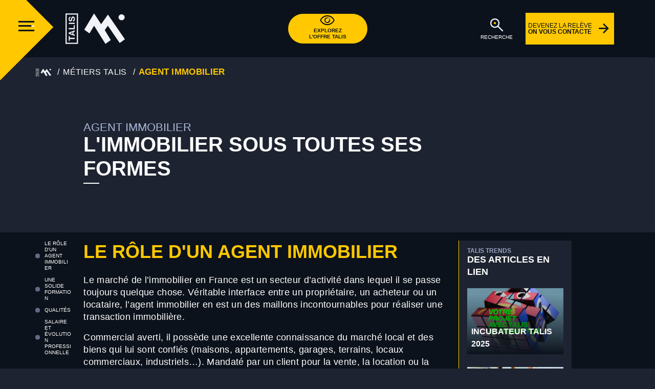

--- FILE ---
content_type: text/html; charset=UTF-8
request_url: https://www.talis.community/metier/agent-immobilier/
body_size: 11693
content:
<!DOCTYPE html>
<html lang="fr-FR">
	<head>
		<meta http-equiv="Content-Type" content="text/html; charset=UTF-8" />
		<meta name="viewport" content="width=device-width, initial-scale=1.0, minimum-scale=1.0" />
		<meta name="google-site-verification" content="BwZSZvhwcyNHISkePTNyWWvcwqdBl6TxPYXrHyqUnbA" />
		<meta name='robots' content='index, follow, max-image-preview:large, max-snippet:-1, max-video-preview:-1' />
	<style>img:is([sizes="auto" i], [sizes^="auto," i]) { contain-intrinsic-size: 3000px 1500px }</style>
	
	<!-- This site is optimized with the Yoast SEO plugin v21.9.1 - https://yoast.com/wordpress/plugins/seo/ -->
	<title>Fiche Métier Agent Immobilier | Talis Community</title>
	<meta name="description" content="Agent immobilier : Tout ce qu&#039;il faut savoir sur les formations, le salaire, les compétences, les missions et les évolutions de carrière" />
	<link rel="canonical" href="https://www.talis.community/metier/agent-immobilier/" />
	<meta property="og:locale" content="fr_FR" />
	<meta property="og:type" content="article" />
	<meta property="og:title" content="Fiche Métier Agent Immobilier | Talis Community" />
	<meta property="og:description" content="Agent immobilier : Tout ce qu&#039;il faut savoir sur les formations, le salaire, les compétences, les missions et les évolutions de carrière" />
	<meta property="og:url" content="https://www.talis.community/metier/agent-immobilier/" />
	<meta property="og:site_name" content="Talis" />
	<meta property="article:modified_time" content="2023-11-02T14:43:51+00:00" />
	<meta property="og:image" content="https://www.talis.community/wp-content/uploads/2023/09/agent-immobilier.jpeg" />
	<meta property="og:image:width" content="1200" />
	<meta property="og:image:height" content="800" />
	<meta property="og:image:type" content="image/jpeg" />
	<meta name="twitter:card" content="summary_large_image" />
	<script type="application/ld+json" class="yoast-schema-graph">{"@context":"https://schema.org","@graph":[{"@type":"WebPage","@id":"https://www.talis.community/metier/agent-immobilier/","url":"https://www.talis.community/metier/agent-immobilier/","name":"Fiche Métier Agent Immobilier | Talis Community","isPartOf":{"@id":"https://www.talis.community/#website"},"primaryImageOfPage":{"@id":"https://www.talis.community/metier/agent-immobilier/#primaryimage"},"image":{"@id":"https://www.talis.community/metier/agent-immobilier/#primaryimage"},"thumbnailUrl":"https://www.talis.community/wp-content/uploads/2023/09/agent-immobilier.jpeg","datePublished":"2023-09-21T08:57:41+00:00","dateModified":"2023-11-02T14:43:51+00:00","description":"Agent immobilier : Tout ce qu'il faut savoir sur les formations, le salaire, les compétences, les missions et les évolutions de carrière","breadcrumb":{"@id":"https://www.talis.community/metier/agent-immobilier/#breadcrumb"},"inLanguage":"fr-FR","potentialAction":[{"@type":"ReadAction","target":["https://www.talis.community/metier/agent-immobilier/"]}]},{"@type":"ImageObject","inLanguage":"fr-FR","@id":"https://www.talis.community/metier/agent-immobilier/#primaryimage","url":"https://www.talis.community/wp-content/uploads/2023/09/agent-immobilier.jpeg","contentUrl":"https://www.talis.community/wp-content/uploads/2023/09/agent-immobilier.jpeg","width":1200,"height":800,"caption":"Une agente immobilière en tenue professionelle sourit et tient un dossier."},{"@type":"BreadcrumbList","@id":"https://www.talis.community/metier/agent-immobilier/#breadcrumb","itemListElement":[{"@type":"ListItem","position":1,"name":"Accueil","item":"https://www.talis.community/"},{"@type":"ListItem","position":2,"name":"Agent immobilier"}]},{"@type":"WebSite","@id":"https://www.talis.community/#website","url":"https://www.talis.community/","name":"Talis","description":"","potentialAction":[{"@type":"SearchAction","target":{"@type":"EntryPoint","urlTemplate":"https://www.talis.community/?s={search_term_string}"},"query-input":"required name=search_term_string"}],"inLanguage":"fr-FR"}]}</script>
	<!-- / Yoast SEO plugin. -->


<link rel='dns-prefetch' href='//a.omappapi.com' />
<link rel='dns-prefetch' href='//code.jquery.com' />
<link rel='dns-prefetch' href='//cdnjs.cloudflare.com' />
<link rel='dns-prefetch' href='//cdn.jsdelivr.net' />
<link rel='stylesheet' id='wp-block-library-css' href='https://www.talis.community/wp-includes/css/dist/block-library/style.css?ver=6.8.2' media='all' />
<style id='classic-theme-styles-inline-css'>
/**
 * These rules are needed for backwards compatibility.
 * They should match the button element rules in the base theme.json file.
 */
.wp-block-button__link {
	color: #ffffff;
	background-color: #32373c;
	border-radius: 9999px; /* 100% causes an oval, but any explicit but really high value retains the pill shape. */

	/* This needs a low specificity so it won't override the rules from the button element if defined in theme.json. */
	box-shadow: none;
	text-decoration: none;

	/* The extra 2px are added to size solids the same as the outline versions.*/
	padding: calc(0.667em + 2px) calc(1.333em + 2px);

	font-size: 1.125em;
}

.wp-block-file__button {
	background: #32373c;
	color: #ffffff;
	text-decoration: none;
}

</style>
<style id='global-styles-inline-css'>
:root{--wp--preset--aspect-ratio--square: 1;--wp--preset--aspect-ratio--4-3: 4/3;--wp--preset--aspect-ratio--3-4: 3/4;--wp--preset--aspect-ratio--3-2: 3/2;--wp--preset--aspect-ratio--2-3: 2/3;--wp--preset--aspect-ratio--16-9: 16/9;--wp--preset--aspect-ratio--9-16: 9/16;--wp--preset--color--black: #000000;--wp--preset--color--cyan-bluish-gray: #abb8c3;--wp--preset--color--white: #ffffff;--wp--preset--color--pale-pink: #f78da7;--wp--preset--color--vivid-red: #cf2e2e;--wp--preset--color--luminous-vivid-orange: #ff6900;--wp--preset--color--luminous-vivid-amber: #fcb900;--wp--preset--color--light-green-cyan: #7bdcb5;--wp--preset--color--vivid-green-cyan: #00d084;--wp--preset--color--pale-cyan-blue: #8ed1fc;--wp--preset--color--vivid-cyan-blue: #0693e3;--wp--preset--color--vivid-purple: #9b51e0;--wp--preset--gradient--vivid-cyan-blue-to-vivid-purple: linear-gradient(135deg,rgba(6,147,227,1) 0%,rgb(155,81,224) 100%);--wp--preset--gradient--light-green-cyan-to-vivid-green-cyan: linear-gradient(135deg,rgb(122,220,180) 0%,rgb(0,208,130) 100%);--wp--preset--gradient--luminous-vivid-amber-to-luminous-vivid-orange: linear-gradient(135deg,rgba(252,185,0,1) 0%,rgba(255,105,0,1) 100%);--wp--preset--gradient--luminous-vivid-orange-to-vivid-red: linear-gradient(135deg,rgba(255,105,0,1) 0%,rgb(207,46,46) 100%);--wp--preset--gradient--very-light-gray-to-cyan-bluish-gray: linear-gradient(135deg,rgb(238,238,238) 0%,rgb(169,184,195) 100%);--wp--preset--gradient--cool-to-warm-spectrum: linear-gradient(135deg,rgb(74,234,220) 0%,rgb(151,120,209) 20%,rgb(207,42,186) 40%,rgb(238,44,130) 60%,rgb(251,105,98) 80%,rgb(254,248,76) 100%);--wp--preset--gradient--blush-light-purple: linear-gradient(135deg,rgb(255,206,236) 0%,rgb(152,150,240) 100%);--wp--preset--gradient--blush-bordeaux: linear-gradient(135deg,rgb(254,205,165) 0%,rgb(254,45,45) 50%,rgb(107,0,62) 100%);--wp--preset--gradient--luminous-dusk: linear-gradient(135deg,rgb(255,203,112) 0%,rgb(199,81,192) 50%,rgb(65,88,208) 100%);--wp--preset--gradient--pale-ocean: linear-gradient(135deg,rgb(255,245,203) 0%,rgb(182,227,212) 50%,rgb(51,167,181) 100%);--wp--preset--gradient--electric-grass: linear-gradient(135deg,rgb(202,248,128) 0%,rgb(113,206,126) 100%);--wp--preset--gradient--midnight: linear-gradient(135deg,rgb(2,3,129) 0%,rgb(40,116,252) 100%);--wp--preset--font-size--small: 13px;--wp--preset--font-size--medium: 20px;--wp--preset--font-size--large: 36px;--wp--preset--font-size--x-large: 42px;--wp--preset--spacing--20: 0.44rem;--wp--preset--spacing--30: 0.67rem;--wp--preset--spacing--40: 1rem;--wp--preset--spacing--50: 1.5rem;--wp--preset--spacing--60: 2.25rem;--wp--preset--spacing--70: 3.38rem;--wp--preset--spacing--80: 5.06rem;--wp--preset--shadow--natural: 6px 6px 9px rgba(0, 0, 0, 0.2);--wp--preset--shadow--deep: 12px 12px 50px rgba(0, 0, 0, 0.4);--wp--preset--shadow--sharp: 6px 6px 0px rgba(0, 0, 0, 0.2);--wp--preset--shadow--outlined: 6px 6px 0px -3px rgba(255, 255, 255, 1), 6px 6px rgba(0, 0, 0, 1);--wp--preset--shadow--crisp: 6px 6px 0px rgba(0, 0, 0, 1);}:where(.is-layout-flex){gap: 0.5em;}:where(.is-layout-grid){gap: 0.5em;}body .is-layout-flex{display: flex;}.is-layout-flex{flex-wrap: wrap;align-items: center;}.is-layout-flex > :is(*, div){margin: 0;}body .is-layout-grid{display: grid;}.is-layout-grid > :is(*, div){margin: 0;}:where(.wp-block-columns.is-layout-flex){gap: 2em;}:where(.wp-block-columns.is-layout-grid){gap: 2em;}:where(.wp-block-post-template.is-layout-flex){gap: 1.25em;}:where(.wp-block-post-template.is-layout-grid){gap: 1.25em;}.has-black-color{color: var(--wp--preset--color--black) !important;}.has-cyan-bluish-gray-color{color: var(--wp--preset--color--cyan-bluish-gray) !important;}.has-white-color{color: var(--wp--preset--color--white) !important;}.has-pale-pink-color{color: var(--wp--preset--color--pale-pink) !important;}.has-vivid-red-color{color: var(--wp--preset--color--vivid-red) !important;}.has-luminous-vivid-orange-color{color: var(--wp--preset--color--luminous-vivid-orange) !important;}.has-luminous-vivid-amber-color{color: var(--wp--preset--color--luminous-vivid-amber) !important;}.has-light-green-cyan-color{color: var(--wp--preset--color--light-green-cyan) !important;}.has-vivid-green-cyan-color{color: var(--wp--preset--color--vivid-green-cyan) !important;}.has-pale-cyan-blue-color{color: var(--wp--preset--color--pale-cyan-blue) !important;}.has-vivid-cyan-blue-color{color: var(--wp--preset--color--vivid-cyan-blue) !important;}.has-vivid-purple-color{color: var(--wp--preset--color--vivid-purple) !important;}.has-black-background-color{background-color: var(--wp--preset--color--black) !important;}.has-cyan-bluish-gray-background-color{background-color: var(--wp--preset--color--cyan-bluish-gray) !important;}.has-white-background-color{background-color: var(--wp--preset--color--white) !important;}.has-pale-pink-background-color{background-color: var(--wp--preset--color--pale-pink) !important;}.has-vivid-red-background-color{background-color: var(--wp--preset--color--vivid-red) !important;}.has-luminous-vivid-orange-background-color{background-color: var(--wp--preset--color--luminous-vivid-orange) !important;}.has-luminous-vivid-amber-background-color{background-color: var(--wp--preset--color--luminous-vivid-amber) !important;}.has-light-green-cyan-background-color{background-color: var(--wp--preset--color--light-green-cyan) !important;}.has-vivid-green-cyan-background-color{background-color: var(--wp--preset--color--vivid-green-cyan) !important;}.has-pale-cyan-blue-background-color{background-color: var(--wp--preset--color--pale-cyan-blue) !important;}.has-vivid-cyan-blue-background-color{background-color: var(--wp--preset--color--vivid-cyan-blue) !important;}.has-vivid-purple-background-color{background-color: var(--wp--preset--color--vivid-purple) !important;}.has-black-border-color{border-color: var(--wp--preset--color--black) !important;}.has-cyan-bluish-gray-border-color{border-color: var(--wp--preset--color--cyan-bluish-gray) !important;}.has-white-border-color{border-color: var(--wp--preset--color--white) !important;}.has-pale-pink-border-color{border-color: var(--wp--preset--color--pale-pink) !important;}.has-vivid-red-border-color{border-color: var(--wp--preset--color--vivid-red) !important;}.has-luminous-vivid-orange-border-color{border-color: var(--wp--preset--color--luminous-vivid-orange) !important;}.has-luminous-vivid-amber-border-color{border-color: var(--wp--preset--color--luminous-vivid-amber) !important;}.has-light-green-cyan-border-color{border-color: var(--wp--preset--color--light-green-cyan) !important;}.has-vivid-green-cyan-border-color{border-color: var(--wp--preset--color--vivid-green-cyan) !important;}.has-pale-cyan-blue-border-color{border-color: var(--wp--preset--color--pale-cyan-blue) !important;}.has-vivid-cyan-blue-border-color{border-color: var(--wp--preset--color--vivid-cyan-blue) !important;}.has-vivid-purple-border-color{border-color: var(--wp--preset--color--vivid-purple) !important;}.has-vivid-cyan-blue-to-vivid-purple-gradient-background{background: var(--wp--preset--gradient--vivid-cyan-blue-to-vivid-purple) !important;}.has-light-green-cyan-to-vivid-green-cyan-gradient-background{background: var(--wp--preset--gradient--light-green-cyan-to-vivid-green-cyan) !important;}.has-luminous-vivid-amber-to-luminous-vivid-orange-gradient-background{background: var(--wp--preset--gradient--luminous-vivid-amber-to-luminous-vivid-orange) !important;}.has-luminous-vivid-orange-to-vivid-red-gradient-background{background: var(--wp--preset--gradient--luminous-vivid-orange-to-vivid-red) !important;}.has-very-light-gray-to-cyan-bluish-gray-gradient-background{background: var(--wp--preset--gradient--very-light-gray-to-cyan-bluish-gray) !important;}.has-cool-to-warm-spectrum-gradient-background{background: var(--wp--preset--gradient--cool-to-warm-spectrum) !important;}.has-blush-light-purple-gradient-background{background: var(--wp--preset--gradient--blush-light-purple) !important;}.has-blush-bordeaux-gradient-background{background: var(--wp--preset--gradient--blush-bordeaux) !important;}.has-luminous-dusk-gradient-background{background: var(--wp--preset--gradient--luminous-dusk) !important;}.has-pale-ocean-gradient-background{background: var(--wp--preset--gradient--pale-ocean) !important;}.has-electric-grass-gradient-background{background: var(--wp--preset--gradient--electric-grass) !important;}.has-midnight-gradient-background{background: var(--wp--preset--gradient--midnight) !important;}.has-small-font-size{font-size: var(--wp--preset--font-size--small) !important;}.has-medium-font-size{font-size: var(--wp--preset--font-size--medium) !important;}.has-large-font-size{font-size: var(--wp--preset--font-size--large) !important;}.has-x-large-font-size{font-size: var(--wp--preset--font-size--x-large) !important;}
:where(.wp-block-post-template.is-layout-flex){gap: 1.25em;}:where(.wp-block-post-template.is-layout-grid){gap: 1.25em;}
:where(.wp-block-columns.is-layout-flex){gap: 2em;}:where(.wp-block-columns.is-layout-grid){gap: 2em;}
:root :where(.wp-block-pullquote){font-size: 1.5em;line-height: 1.6;}
</style>
<link rel='stylesheet' id='owl-carousel-css' href='https://cdnjs.cloudflare.com/ajax/libs/OwlCarousel2/2.3.4/assets/owl.carousel.min.css?ver=2.3.4' media='all' />
<link rel='stylesheet' id='slick-css' href='https://cdn.jsdelivr.net/npm/slick-carousel@1.8.1/slick/slick.css?ver=1.8.1' media='all' />
<link rel='stylesheet' id='adaka-theme-css' href='https://www.talis.community/wp-content/themes/adaka-theme/dist/styles/style.css?ver=0.0.3' media='all' />
<link rel='stylesheet' id='colorbox-css' href='https://www.talis.community/wp-content/themes/adaka-theme/dist/styles/colorbox.css?ver=0.0.3' media='all' />
<link rel='stylesheet' id='adaka-theme-print-css' href='https://www.talis.community/wp-content/themes/adaka-theme/dist/styles/print.css?ver=0.0.3' media='print' />
<link rel="alternate" title="oEmbed (JSON)" type="application/json+oembed" href="https://www.talis.community/wp-json/oembed/1.0/embed?url=https%3A%2F%2Fwww.talis.community%2Fmetier%2Fagent-immobilier%2F" />
<link rel="alternate" title="oEmbed (XML)" type="text/xml+oembed" href="https://www.talis.community/wp-json/oembed/1.0/embed?url=https%3A%2F%2Fwww.talis.community%2Fmetier%2Fagent-immobilier%2F&#038;format=xml" />
<!-- Analytics by WP Statistics - https://wp-statistics.com -->
    <script>
        !function(){
            window.cywyc_app_key="eyJ0ZW5hbnRJZCI6IjY3MjExMzM3ODgxYWI1YjI1ZDc3NjBjYSIsImN1c3RvbWVySWQiOiI2ODUwMTY2NmJlMGE4MzQ2NzM0ZTcxMDkiLCJjaGFubmVsSWQiOiI2ODUwMTY4OWJlMGE4MzQ2NzM0ZTcxMGIifQ==";
            var c=document.createElement("script");
            c.type="module",c.crossorigin="anonymous",c.src="https://chat.cywyc.fr/index.js",
            document.head.appendChild(c)
        }();
    </script>
    <link rel="icon" href="https://www.talis.community/wp-content/uploads/2025/04/cropped-talis_education_group_logo-32x32.jpg" sizes="32x32" />
<link rel="icon" href="https://www.talis.community/wp-content/uploads/2025/04/cropped-talis_education_group_logo-192x192.jpg" sizes="192x192" />
<link rel="apple-touch-icon" href="https://www.talis.community/wp-content/uploads/2025/04/cropped-talis_education_group_logo-180x180.jpg" />
<meta name="msapplication-TileImage" content="https://www.talis.community/wp-content/uploads/2025/04/cropped-talis_education_group_logo-270x270.jpg" />
	</head>
	<body class="wp-singular job-template-default single single-job postid-565 wp-theme-adaka-theme wp-child-theme-adaka-theme">
		<script data-cookieconsent="ignore">
(function(window,document,dataLayerName,id){
window[dataLayerName]=window[dataLayerName]||[],window[dataLayerName].push({start:(new Date).getTime(),event:"stg.start"});var scripts=document.getElementsByTagName('script')[0],tags=document.createElement('script');
function stgCreateCookie(a,b,c){var d="";if(c){var e=new Date;e.setTime(e.getTime()+24*c*60*60*1e3),d=";expires="+e.toUTCString()}document.cookie=a+"="+b+d+";path=/"}
var isStgDebug=(window.location.href.match("stg_debug")||document.cookie.match("stg_debug"))&&!window.location.href.match("stg_disable_debug");stgCreateCookie("stg_debug",isStgDebug?1:"",isStgDebug?14:-1);
var qP=[];dataLayerName!=="dataLayer"&&qP.push("data_layer_name="+dataLayerName),isStgDebug&&qP.push("stg_debug");var qPString=qP.length>0?("?"+qP.join("&")):"";
tags.async=!0,tags.src="https://talis-bs.containers.piwik.pro/"+id+".js"+qPString,scripts.parentNode.insertBefore(tags,scripts);
!function(a,n,i){a[n]=a[n]||{};for(var c=0;c<i.length;c++)!function(i){a[n][i]=a[n][i]||{},a[n][i].api=a[n][i].api||function(){var a=[].slice.call(arguments,0);"string"==typeof a[0]&&window[dataLayerName].push({event:n+"."+i+":"+a[0],parameters:[].slice.call(arguments,1)})}}(i[c])}(window,"ppms",["tm","cm"]);
})(window,document,'dataLayer','b1092655-0a42-4099-9668-443aa523049c');
</script>
		<header>
			<nav class="bg-dark">
				<div class="navbar-collape-menu">
					<div class="background-blur d-none d-xl-block"></div>
					<div class="background-rectangle "></div>
					<div class="navbar-collapse-close-button"><i class="icon-cross"></i></div>
					<div class="navbar-collapse-hamburger">
						<i class="icon-hamburger">
							<span class="path1"></span>
							<span class="path2"></span>
							<span class="path3"></span>
							<span class="path4"></span>
						</i>
					</div>
					<div class="navbar-collapse-menus-list">
													<div class="navbar-collapse-menus_first pe-0 pe-md-0 pe-lg-0 container">
								<div class="row">
									<div class="col-14 g-xl-0 navbar-collapse-menus_first-items">
										<div class="navbar-collapse-menus_first-item"><a href="https://www.talis.community/explorer-offre-talis/"><span>EXPLOREZ NOS FORMATIONS</span>Votre avenir : formations, métiers, campus.<i class="icon-arrow-right"></i></a></div><div class="navbar-collapse-menus_first-item"><a href="https://www.talis.community/talis-le-futur-souffle/"><span>TALIS LE FUTUR SOUFFLE</span>Notre mission, assurer votre projet.<i class="icon-arrow-right"></i></a></div><div class="navbar-collapse-menus_first-item"><a href="https://www.talis.community/pour-aller-plus-loin/"><span>POUR ALLER PLUS LOIN</span>International. Admission. Dispositifs. Organisation.<i class="icon-arrow-right"></i></a></div><div class="navbar-collapse-menus_first-item"><a href="https://www.talis.community/talis-trends/"><span>THE TALIS TRENDS</span>Votre media pro différemment.<i class="icon-arrow-right"></i></a></div>									</div>
								</div>
							</div>
												<div class="container">
							<div class="row">
								<div class="navbar-collapse-menus_second col-xl-7 col-md-14 g-0">
																				<ul>
												<li><a href="https://www.talis.community/formations-bac2/"><span>BTS / Bac+2</span>Admission après un bac<i class="icon-arrow-right"></i></li></a><li><a href="https://www.talis.community/formations/bachelor-transitions/"><span>Bachelor TALIS</span>Admission après un bac<i class="icon-arrow-right"></i></li></a><li><a href="https://www.talis.community/formations-bac3/"><span>Bachelors / Bac+3</span>Admission après un bac+2<i class="icon-arrow-right"></i></li></a><li><a href="https://www.talis.community/formations-bac4-5/"><span>Mastères / Bac+5</span>Admission après un bac+3<i class="icon-arrow-right"></i></li></a>											</ul>
																		</div>
									<div class="navbar-collapse-menus_third col-xl-7 col-md-14 p-0 p-xl-2 mt-0 mt-xl-2 pt-2 pt-xl-0">
																					<a class="d-flex me-0 pt-0 pe-0 me-xl-5 pt-xl-5 pe-xl-5 position-relative" href="https://www.talis.community/contactez-nous/">
												<i class="icon-blender">
													<span class="path1"></span>
													<span class="path2"></span>
												</i>
												<span class="ms-2">Let's talk</span>
												<i class="icon-arrow-right position-absolute end-0"></i></li>
											</a>
																			</div>
								</div>
							</div>
						</div>
					</div>
											<div class="navbar-collapse-menus_social-network d-none mt-3">
															<a target="blank" href="https://www.linkedin.com/school/18505154/">
									<i class="icon-linkedin">
									</i>
								</a>
																						<a target="blank" href="https://www.facebook.com/TalisBusinessSchool/">
									<i class="icon-facebook">
									</i>
								</a>
																						<a target="blank" href="https://www.instagram.com/talis.community/">
									<i class="icon-instagram">
									</i>
								</a>
																						<a target="blank" href="https://www.tiktok.com/@talis_show">
									<i class="icon-tiktok">
									</i>
								</a>
																						<a target="blank" href="https://twitter.com/talisformation">
									<i class="icon-twitter">
									</i>
								</a>
																						<a href="https://www.youtube.com/channel/UCIsN65tbFv8Z5b9MgBBwCnQ" target="_blank" class="m-2">
									<i class="icon-youtube">
									</i>
								</a>
													</div>
									</div>
				<div class="navbar-container container">
					<div class="row align-items-center justify-content-end justify-content-xl-center h-100 row-cols-3 pt-0 pt-sm-0">
						<div class="navbar-left col d-flex ps-xl-8">
							<a href="https://www.talis.community">
								<img alt="logo" src="https://www.talis.community/wp-content/themes/adaka-theme/dist/images/logo-talis.svg ">
							</a>
						</div>
						<div class="navbar-center p-0 col justify-content-center d-flex ps-3 ps-xl-0">
							<a class="btn-rounded" href="https://www.talis.community/explorer-offre-talis/">
								<i class="icon-eye">
									<span class="path1"></span>
									<span class="path2"></span>
								</i>
								<span>Explorez<br>l'offre talis</span>
							</a>
						</div>
						<div class="navbar-right col justify-content-end d-none d-xl-flex pe-xl-5rem">
							<!-- <a class="btn-link me-4 pe-4">
								<i class="icon-chains">
									<span class="path1"></span>
									<span class="path2"></span>
								</i>
								<span class="d-none d-xl-block">Connexion/<br>inscription</span>
								<span class="d-block d-xl-none">Connexion</span>
							</a> -->
							<a class="btn-link me-4 d-xl-flex" id="nav-search-button">
								<i class="icon-search">
									<span class="path1"></span>
									<span class="path2"></span>
								</i>
								<span>Recherche</span>
							</a>
							<a class="btn-terciary d-none d-xl-block" href="https://www.talis.community/candidatez-2a/">
								<span>Devenez la relève<br><strong>On vous contacte</strong></span>
							</a>
						</div>
					</div>
				</div>
				<div class="navbar-container-bottom d-sm-block d-xl-none container fixed-bottom bg-dark mw-100">
					<div class="row row-cols-5">
						<div class="col"></div>
						<div class="col position-relative">
							<a class="btn-link text-center mt-3 position-absolute" href="https://www.talis.community/candidatez-2a/">
								<i class="icon-add-user d-block">
									<span class="path1"></span>
									<span class="path2"></span>
									<span class="path3"></span>
									<span class="path4"></span>
									<span class="path5"></span>
									<span class="path6"></span>
								</i>
								<span class="mt-1">Candidatez</span>
							</a>
						</div>
						<div class="col position-relative">
							<a class="btn-link text-center mt-3 position-absolute ms-3" href="https://www.talis.community/contactez-nous/">
								<i class="icon-blender d-block">
									<span class="path1"></span>
									<span class="path2"></span>
								</i>
								<span class="mt-1">Let's talk</span>
							</a>
						</div>
						<div class="col position-relative">
							<a class="btn-link text-center mt-3 position-absolute ms-1" id="nav-search-button-mobile">
								<i class="icon-search d-block">
									<span class="path1"></span>
									<span class="path2"></span>
								</i>
								<span class="mt-1">Recherche</span>
							</a>
						</div>
						<div class="col"></div>
					</div>
				</div>
				<div class="navbar-searchblock">
					<div class="container">
						<div class="searchblock-form row ms-0 ms-xl-5">
							<div class="searchblock col-12 col-xl-11 offset-1">
								<span class="searchblock-collapse-close-button">
									<i class="icon-cross"></i>
									<p>FERMER</p>
								</span>
								<form action="/">
									<div class="form-group">
										<label for="inputSearchHeader" id="labelHeaderPlaceholder">Tapez votre recherche</label>
										<input type="text" class="form-control" name="s" id="inputSearchHeader">
									</div>
									<div class="form-group">
										<label for="category">Catégorie de recherche</label>
										<select class="form-control" name="category" id="category">
											<option>Tout</option>
											<option>Orientation</option>
											<option>Formations</option>
											<option>Campus</option>
											<option>Débouchés</option>
											<option>Métiers</option>
										</select>
										<span id="icon-select">
											<svg xmlns="http://www.w3.org/2000/svg" id="arrow" width="32" height="33" viewBox="0 0 32 33" fill="white"><path d="M14.2798 23.2443L14.2798 23.2443L15.9768 24.9414L15.9768 24.9414L17.6739 23.2443L29.5533 11.365L27.8562 9.6679L15.9768 21.5473L4.09745 9.66788L2.40039 11.3649L14.2798 23.2443Z" fill="white"/></svg>
										</span>
									</div>
									<button type="submit" class="btn border-0 position-relative">
										<span class="d-block d-xl-none">Rechercher</span>
										<i class="icon-search">
											<span class="path1"></span>
											<span class="path2"></span>
										</i>
									</button>
								</form>
							</div>
						</div>
						<!-- <div class="searchblock-mostsearched">
							<h3>Les recherches les plus.... recherchées</h3>
							<ul>
								<li>Thèmes 1</li>
								<li>Thèmes 2</li>
								<li>Thèmes 3</li>
								<li class="rounded">Thèmes 4</li>
								<li>Thèmes 5</li>
								<li>Thèmes 6</li>
							</ul>
						</div>
						<div class="searchblock-secretlink">
							<h3>Passage secret</h3>
							<ul>
								<li>Eplorez vos possibilités</li>
								<li>Eplorez vos possibilités</li>
								<li>Eplorez</li>
								<li>Eplorez vos possibilités</li>
								<li>Eplorez</li>
								<li>Eplorez vos possibilités</li>
								<li>Eplorez vos possibilités</li>
								<li>Eplorez</li>
								<li>Eplorez vos possibilités</li>
								<li>Eplorez vos possibilités</li>
								<li>Eplorez vos possibilités</li>
								<li>Eplorez vos possibilités</li>
								<li>Eplorez vos possibilités</li>
								<li>Eplorez vos possibilités</li>
								<li>Eplorez vos possibilités</li>
								<li>Eplorez vos possibilités</li>
								<li>Eplorez vos possibilités</li>
							</ul>
						</div> -->
						<div class="searchblock-relatedposts">

						</div>
					</div>
				</div>
			</nav>
		</header>
		<article>

<!-- <div class="custom-breadcrumb d-none d-lg-block pt-3 ms-5 me-5">
	<ul>
		<li><a href="https://www.talis.community"><img alt="logo" src="https://www.talis.community/wp-content/themes/adaka-theme/dist/images/logo-talis.png "></a></li>
		<li><a href="#">Explorer</a></li>
		<li><a href="#">Campus - the places to "biz"</a></li>
		<li>
			<div class="position-relative wrap-dropdown">
				<div class="dropdown" data-multiple="false">
					<input type="text" placeholder="Bayonne" readonly />
					<ul class="options">
						<li class="option" data-value="bayonne">Bayonne</li>
						<li class="option" data-value="bayonne">Bayonne</li>
						<li class="option" data-value="bayonne">Bayonne</li>
						<li class="option" data-value="bayonne">Bayonne</li>
						<li class="option" data-value="bayonne">Bayonne</li>
					</ul>
				</div>
			</div>
		</li>
	</ul>
</div> -->

<div class="custom-breadcrumb d-block pt-5 pt-xl-5 ms-sm-5 me-2 ms-0"><ul><li><a href="https://www.talis.community"><img alt="logo" src="https://www.talis.community/wp-content/themes/adaka-theme/dist/images/logo-talis.png "></a></li><li><a href="https://www.talis.community/metiers/">Métiers Talis</a></li><li><a href="https://www.talis.community/metier/agent-immobilier/">Agent immobilier</a></li></ul></div>
<div class="wrap-block-header">
	<div class="container position-relative">
		<div class="row">
			<div class="col-lg-1 d-flex justify-content-lg-end position-relative back-btn">
							</div>

			<div class="col-lg-9 position-relative">
				<h1 class="header-title">Agent immobilier</h1><h2 class="header-subtitle">L'immobilier sous toutes ses formes</h2>
				
							</div>
					</div>
	</div>
</div>
<div class="bg-primary pt-3">
	<div class="container landing-page-content">
		<div class="row">
			<div class="col-lg-1">
				<ul class="page-anchors"><li><a data-href="block_1">Le rôle d'un agent immobilier</a></li><li><a data-href="block_2">Une solide formation</a></li><li><a data-href="block_3">QUALITÉS</a></li><li><a data-href="block_4">SALAIRE ET ÉVOLUTION PROFESSIONNELLE</a></li></ul>			</div>
			<div class="col-lg-9">
				<div id="block_1"><h2>Le rôle d'un agent immobilier</h2>								<div class="bloc-content">
									<div class="texte-block">
<p><p>Le marché de l’immobilier en France est un secteur d’activité dans lequel il se passe toujours quelque chose. Véritable interface entre un propriétaire, un acheteur ou un locataire, l’agent immobilier en est un des maillons incontournables pour réaliser une transaction immobilière.</p>
<p>Commercial averti, il possède une excellente connaissance du marché local et des biens qui lui sont confiés (maisons, appartements, garages, terrains, locaux commerciaux, industriels…). Mandaté par un client pour la vente, la location ou la gestion d’un bien, il réalise ses missions dans le cadre de contrats préalablement signés. Il est généralement responsable de l’intégralité de la transaction et commercialisation.</p>
<p>Pour obtenir des nouveaux mandats, l&rsquo;agent immobilier doit prospecter pour intégrer ses nouveaux biens dans son portefeuille. Après les avoir évalués, il rédige les annonces diffusées en ligne, dans la presse ou en agence afin d’en assurer la visibilité.</p>
<p>En fonction des critères de recherche de ses clients, il organise les visites, il les conseille et leur apporte des informations dont il dispose (diagnostics, travaux, crédits, certificats d’urbanisme…). Il mène les négociations avec les propriétaires.</p>
<p>Il assure la vérification des différents documents nécessaires à la transaction immobilière. Il recueille aussi les offres d’achat et accompagne la signature du compromis de vente. Dans le cas d’une location, il réalise les états des lieux et finalise la signature du bail. Il veille à réactualiser en permanence ses connaissances concernant les réglementations juridiques, fiscales, techniques et environnementales.</p>
</p></div>
								</div>
							</div><div id="block_2"><h2>Une solide formation</h2>								<div class="bloc-content">
									<div class="texte-block">
<p><p>Vous souhaitez devenir agent immobilier ? Ce métier ne s’improvise pas. Pour l’exercer, il vous faudra obtenir au minimum un <strong>BTS Professions immobilières (bac +2)</strong>. Vous pourrez ensuite évoluer vers une licence professionnelle, un Bachelor (bac +3 ) ou un master (bac +5).</p>
<p>Une fois diplômé, une carte professionnelle vous sera délivrée par le préfet. Votre formation peut se dérouler de façon traditionnelle ou en alternance dans une entreprise d’accueil. En plus d’un enseignement théorique complet, vous profiterez pendant les deux années de votre BTS PI d’une immersion totale et régulière en milieu professionnel. De quoi découvrir concrètement les nombreuses facettes du métier.</p>
</p></div>
								</div>
							</div><div id="block_3"><h2>QUALITÉS</h2>								<div class="bloc-content">
									<div class="texte-block">
<p><ul>
<li>Avoir le sens de la négociation et du challenge</li>
<li>Être capable de gérer le stress et la frustration</li>
<li>Être réactif, disponible, organisé et mobille (permis B souhaité)</li>
<li>Faire preuve de dynamisme, de motivation</li>
<li>Savoir s&rsquo;adapter</li>
<li>Être rigoureux</li>
<li>Avoir le sens des responsabilités et un esprit d’initiative</li>
<li>Être à l&rsquo;aise à l&rsquo;écrit et avoir une bonne expression orale</li>
<li>Savoir analyser les demandes et les besoins</li>
<li>Avoir une excellente présentation</li>
</ul>
</p></div>
								</div>
							</div><div id="block_4"><h2>SALAIRE ET ÉVOLUTION PROFESSIONNELLE</h2>								<div class="bloc-content">
									<div class="texte-block">
<p><p>Le salaire de l&rsquo;agent immobilier peut considérablement varier, de 1 500 à 3 800€ brut en moyenne. Souvent salarié d’une agence immobilière, son salaire est généralement constituée d’une partie fixe et de commissions proportionnelles aux affaires réalisées (entre 5 et 7%).</p>
<p>Il peut par la suite décider de se spécialiser (immobilier industriel, viagers…), devenir indépendant voire même créer sa propre agence. D’autres métiers lui sont ouverts comme par exemple expert immobilier, syndic de propriété ou administrateur de biens.</p>
<p><strong>Les métiers associés</strong></p>
<ul>
<li>Négociateur immobilier</li>
<li>Mandataire immobilier</li>
<li>Commercial immobilier</li>
<li>Responsable d’agence immobilière</li>
<li>Directeur d’agence</li>
</ul>
</p></div>
								</div>
							</div>			</div>
							<div class="col-lg-4 col-xl-3 ">
					<div class="wrap-same-block">
		<div class="title">
			<span class="d-block">Talis TRENDS</span>
			Des articles en lien		</div>

		<a href="https://www.talis.community/2024/09/09/incubateur-talis-2025/" class="wrap-same-block-list h-100"
		style="background-image: url(https://www.talis.community/wp-content/uploads/2024/10/2024_talis_visuel_ete24_1080x1350_web-819x1024.png)">
		<span class="same-block">
			<span class="title">
				INCUBATEUR TALIS 2025
			</span>
		</span>
	</a><a href="https://www.talis.community/2023/09/12/role-et-missions-dun-tuteur-dans-un-parcours-en-alternance/" class="wrap-same-block-list h-100"
		style="background-image: url(https://www.talis.community/wp-content/uploads/2023/09/trends-role-tuteur.jpg)">
		<span class="same-block">
			<span class="title">
				Rôle et missions d&rsquo;un tuteur ou maître d&rsquo;apprentissage
			</span>
		</span>
	</a>
		<a href="https://www.talis.community/talis-trends/" class="btn btn-terciary mb-4 w-100 text-lg-start py-2 px-2 rounded-0">
			Plus d'articles<br />
			<strong>The Talis Trends</strong>
		</a>
	</div>				</div>

					</div>
	</div>
</div>
</article>

				<footer>
									<div class="social_network container">
						<div class="row flex-lg-row h-100 align-items-center">
							<div class="icon-network col-14 col-md-3 d-flex align-items-center justify-content-center justify-content-md-start">
																	<a href="https://www.linkedin.com/school/18505154/" target="_blank" class="m-2">
										<i class="icon-linkedin">
										</i>
									</a>
																								<a href="https://www.facebook.com/TalisBusinessSchool/" target="_blank" class="m-3">
									<i class="icon-facebook">
									</i>
								</a>
																								<a href="https://www.instagram.com/talis.community/" target="_blank" class="m-2">
									<i class="icon-instagram">
									</i>
								</a>
																								<a href="https://www.tiktok.com/@talis_show" target="_blank" class="m-3">
									<i class="icon-tiktok">
									</i>
								</a>
																								<a href="https://twitter.com/talisformation" target="_blank" class="m-2">
									<i class="icon-twitter">
									</i>
								</a>
																								<a href="https://www.youtube.com/channel/UCIsN65tbFv8Z5b9MgBBwCnQ" target="_blank" class="m-2">
									<i class="icon-youtube">
									</i>
								</a>
															</div>
							<!-- <div class="op col-14 col-md-6 offset-md-1 d-flex flex-lg-row flex-column justify-content-center align-items-center">
									<p class="mb-0 p-newsletter">Tenez vous informés</p>
									<div class="mx-3"></div>
									<form method="POST" action="#" class="form-newsletter">
										<input class="input-mail border-0" id="newsletter" type="text" placeholder="VOTRE EMAIL">
										<button type="submit"><i class="icon-arrow-right"></i></button>
									</form>
							</div> -->
						</div>
					</div>
								<div class="faq container">
					<div class="row d-flex align-items-center w-100">
						<div class="col-7 col-md-2 mt-4">
							<img class="logo" alt="logo" src="https://www.talis.community/wp-content/themes/adaka-theme/dist/images/logo-talis.svg ">
						</div>
						<div class="col-7 offset-1 ps-1 mt-4 d-none d-md-block">
															<ul class="ul-faq">
									<li><a href="https://www.talis.community/explorer-offre-talis/"><span>EXPLOREZ NOS FORMATIONS</span>Votre avenir : formations, métiers, campus.<i class="icon-arrow-right"></i></li></a><li><a href="https://www.talis.community/talis-le-futur-souffle/"><span>TALIS LE FUTUR SOUFFLE</span>Notre mission, assurer votre projet.<i class="icon-arrow-right"></i></li></a><li><a href="https://www.talis.community/pour-aller-plus-loin/"><span>POUR ALLER PLUS LOIN</span>International. Admission. Dispositifs. Organisation.<i class="icon-arrow-right"></i></li></a><li><a href="https://www.talis.community/talis-trends/"><span>THE TALIS TRENDS</span>Votre media pro différemment.<i class="icon-arrow-right"></i></li></a>								</ul>
						</div>
													<div class="col-md-3 offset-md-1 col-7 blender ps-5 mt-2">
															<ul class="list-unstyled justify-content-center d-flex w-100 text-center">
									<li>
										<a href="https://www.talis.community/contactez-nous/" class="position-relative">
											<i class="icon-blender d-block">
												<span class="path1"></span>
												<span class="path2"></span>
											</i>
											<span class="talk d-block">Let's Talk</span>
											<i class="icon-arrow-right arrow-blender d-block"></i></li>
										</a>
									</li>
								</ul>
													</div>
					</div>
				</div>
				<div class="container presa" >
					<div class="row row-presa">
						<div class="col-md-7 col-14 ps-md-5 txt-presa">
							<h2>TALIS</h2>
							<p>Réseau national d'écoles de commerce, porté par une forte culture entrepreneuriale et une expertise de proximité, TALIS rayonne sur l'ensemble du territoire avec ses onze campus situés en Île-de-France, Nouvelle-Aquitaine, Pays de la Loire, Guadeloupe, Martinique et Guyane.</p>
						</div>
						<div class="col-md-6 offset-md-1 col-14">
							<img class="img" alt="logo" src="https://www.talis.community/wp-content/uploads/2023/10/2023_logo_talis_blanc.png ">
						</div>
					</div>
				</div>
				<div class="container ul">
					<div class="row">
						<div class="col">
															<ul class="custom-ul d-flex justify-content-end mt-3">
									<li class="li1"><a href="https://www.talis.community/mentions-legales/">Mentions légales<i class="icon-arrow-right"></i></li></a><li class="li1"><a href="https://www.talis.community/conditions-generales-de-vente-2023_/">Conditions Générales de Vente<i class="icon-arrow-right"></i></li></a><li class="li1"><a href="https://www.talis.community/certification-qualiopi/">Certifications Qualiopi<i class="icon-arrow-right"></i></li></a><li class="li1"><a href="https://www.talis.community/talis-le-futur-souffle/talis-recrute/">TALIS recrute<i class="icon-arrow-right"></i></li></a>								</ul>
						</div>
												</div>
				</div>
				<div class="date-modified text-center py-3"><small>Dernière mise à jour : 11/2023</small></div>		</footer>
		
		<script type="speculationrules">
{"prefetch":[{"source":"document","where":{"and":[{"href_matches":"\/*"},{"not":{"href_matches":["\/wp-*.php","\/wp-admin\/*","\/wp-content\/uploads\/*","\/wp-content\/*","\/wp-content\/plugins\/*","\/wp-content\/themes\/adaka-theme\/*","\/*\\?(.+)"]}},{"not":{"selector_matches":"a[rel~=\"nofollow\"]"}},{"not":{"selector_matches":".no-prefetch, .no-prefetch a"}}]},"eagerness":"conservative"}]}
</script>
<script>
var _paq = _paq || [];
_paq.push( ["setTrackingSourceProvider","wordpress","1.4.1"] );
</script>
<!-- This site is converting visitors into subscribers and customers with OptinMonster - https://optinmonster.com :: Campaign Title: JPO_TALIS -->
<script>(function(d,u,ac){var s=d.createElement('script');s.type='text/javascript';s.src='https://a.omappapi.com/app/js/api.min.js';s.async=true;s.dataset.user=u;s.dataset.campaign=ac;d.getElementsByTagName('head')[0].appendChild(s);})(document,349762,'qduqxdmstkdkirppwhnq');</script>
<!-- / OptinMonster -->		<script type="text/javascript">
		var qduqxdmstkdkirppwhnq_shortcode = true;		</script>
		<style id='core-block-supports-inline-css'>
/**
 * Core styles: block-supports
 */

</style>
<script>(function(d){var s=d.createElement("script");s.type="text/javascript";s.src="https://a.omappapi.com/app/js/api.min.js";s.async=true;s.id="omapi-script";d.getElementsByTagName("head")[0].appendChild(s);})(document);</script><script crossorigin="anonymous" integrity="sha384-vk5WoKIaW/vJyUAd9n/wmopsmNhiy+L2Z+SBxGYnUkunIxVxAv/UtMOhba/xskxh" src="https://code.jquery.com/jquery-3.4.1.min.js?ver=3.4.1" id="jquery-js"></script>
<script src="https://www.talis.community/wp-content/themes/adaka-theme/dist/scripts/jquery.colorbox-min.js?ver=1.6.4" id="jquery-colorbox-js"></script>
<script src="https://www.talis.community/wp-content/themes/adaka-theme/dist/scripts/bootstrap.min.js?ver=5.3" id="bootstrap-js"></script>
<script src="https://cdnjs.cloudflare.com/ajax/libs/OwlCarousel2/2.3.4/owl.carousel.min.js?ver=2.3.4" id="owl-carousel-js"></script>
<script src="https://cdn.jsdelivr.net/npm/slick-carousel@1.8.1/slick/slick.min.js?ver=1.8.1" id="slick-js"></script>
<script src="https://www.talis.community/wp-content/themes/adaka-theme/dist/scripts/adaka-dropdown.js?ver=0.0.3" id="adaka-dropdown-js"></script>
<script id="adaka-theme-js-extra">
var oJson = {"ajaxurl":"https:\/\/www.talis.community\/wp-admin\/admin-ajax.php","nonce":"79601475de","isHome":"","isMobile":"","id":"565"};
</script>
<script src="https://www.talis.community/wp-content/themes/adaka-theme/dist/scripts/main.js?ver=0.0.3" id="adaka-theme-js"></script>
<script src="https://www.talis.community/wp-content/themes/adaka-theme/dist/scripts/search-bar-header.js?ver=0.0.3" id="search-bar-header-js"></script>
<script src="https://www.talis.community/wp-content/plugins/optinmonster/assets/dist/js/helper.min.js?ver=1769621568" id="optinmonster-wp-helper-js"></script>
		<script type="text/javascript">var omapi_localized = {
			ajax: 'https://www.talis.community/wp-admin/admin-ajax.php?optin-monster-ajax-route=1',
			nonce: 'ffe99ef31a',
			slugs:
			{"qduqxdmstkdkirppwhnq":{"slug":"qduqxdmstkdkirppwhnq","mailpoet":false}}		};</script>
				<script type="text/javascript">var omapi_data = {"object_id":565,"object_key":"job","object_type":"post","term_ids":[],"wp_json":"https:\/\/www.talis.community\/wp-json","wc_active":false,"edd_active":false,"nonce":"1bb5bc8ac2"};</script>
			</body>
</html>


--- FILE ---
content_type: text/css
request_url: https://www.talis.community/wp-content/themes/adaka-theme/dist/styles/style.css?ver=0.0.3
body_size: 61949
content:
@charset "UTF-8";@import url(https://cdn.jsdelivr.net/npm/bootstrap-icons@1.11.2/font/bootstrap-icons.min.css);@import url(https://fonts.cdnfonts.com/css/neue-haas-grotesk-display-pro);.air-datepicker{--adp-font-family:Neue Haas Grotesk Display Pro,sans-serif;--adp-font-size:14px;--adp-width:246px;--adp-z-index:100;--adp-padding:4px;--adp-grid-areas:"nav" "body" "timepicker" "buttons";--adp-transition-duration:0.3s;--adp-transition-ease:ease-out;--adp-transition-offset:8px;--adp-background-color:#1d2330;--adp-background-color-hover:#0c121b;--adp-background-color-active:#0c121b;--adp-background-color-in-range:rgba(92, 196, 239, 0.1);--adp-background-color-in-range-focused:rgba(92, 196, 239, 0.2);--adp-background-color-selected-other-month-focused:#8ad5f4;--adp-background-color-selected-other-month:#a2ddf6;--adp-color:#fff;--adp-color-secondary:#ffc800;--adp-accent-color:#9aa3c4;--adp-color-current-date:var(--adp-accent-color);--adp-color-other-month:#aaa;--adp-color-disabled:#999;--adp-color-disabled-in-range:#939393;--adp-color-other-month-hover:#c5c5c5;--adp-border-color:#1d2330;--adp-border-color-inner:#1d2330;--adp-border-radius:0;--adp-border-color-inline:#1d2330;--adp-nav-height:32px;--adp-nav-arrow-color:#fff;--adp-nav-action-size:32px;--adp-nav-color-secondary:#fff;--adp-day-name-color:#ffc800;--adp-day-name-color-hover:#ffc800;--adp-day-cell-width:1fr;--adp-day-cell-height:32px;--adp-month-cell-height:42px;--adp-year-cell-height:56px;--adp-pointer-size:10px;--adp-poiner-border-radius:2px;--adp-pointer-offset:14px;--adp-cell-border-radius:4px;--adp-cell-background-color-hover:var(--adp-background-color-hover);--adp-cell-background-color-selected:#ffc800;--adp-cell-background-color-selected-hover:#ffc800;--adp-cell-background-color-in-range:rgba(92, 196, 239, 0.1);--adp-cell-background-color-in-range-hover:rgba(92, 196, 239, 0.2);--adp-cell-border-color-in-range:var(--adp-cell-background-color-selected);--adp-btn-height:32px;--adp-btn-color:var(--adp-accent-color);--adp-btn-color-hover:var(--adp-color);--adp-btn-border-radius:var(--adp-border-radius);--adp-btn-background-color-hover:var(--adp-background-color-hover);--adp-btn-background-color-active:var(--adp-background-color-active);--adp-time-track-height:1px;--adp-time-track-color:#dedede;--adp-time-track-color-hover:#b1b1b1;--adp-time-thumb-size:12px;--adp-time-padding-inner:10px;--adp-time-day-period-color:var(--adp-color-secondary);--adp-mobile-font-size:16px;--adp-mobile-nav-height:40px;--adp-mobile-width:320px;--adp-mobile-day-cell-height:38px;--adp-mobile-month-cell-height:48px;--adp-mobile-year-cell-height:64px}.air-datepicker-overlay{--adp-overlay-background-color:rgba(0, 0, 0, 0.3);--adp-overlay-transition-duration:0.3s;--adp-overlay-transition-ease:ease-out;--adp-overlay-z-index:99}.air-datepicker--pointer:after{background:#1d2330}.air-datepicker-cell.-month-.not-empty:after{content:"";width:5px;height:5px;border-radius:50%;display:inline-block;position:relative;margin:0 0 17px 3px;background:#ffc800}/*!
   * Bootstrap  v5.3.1 (https://getbootstrap.com/)
   * Copyright 2011-2023 The Bootstrap Authors
   * Licensed under MIT (https://github.com/twbs/bootstrap/blob/main/LICENSE)
   */:root,[data-bs-theme=light]{--bs-blue:#0d6efd;--bs-indigo:#6610f2;--bs-purple:#6f42c1;--bs-pink:#d63384;--bs-red:#dc3545;--bs-orange:#fd7e14;--bs-yellow:#ffc107;--bs-green:#198754;--bs-teal:#20c997;--bs-cyan:#0dcaf0;--bs-black:#0c121b;--bs-white:#fff;--bs-gray:#6c757d;--bs-gray-dark:#343a40;--bs-gray-100:#f8f9fa;--bs-gray-200:#e9ecef;--bs-gray-300:#dee2e6;--bs-gray-400:#acb7d9;--bs-gray-500:#9aa3c4;--bs-gray-600:#6c757d;--bs-gray-700:#41465a;--bs-gray-800:#343a40;--bs-gray-900:#2f3445;--bs-primary:#0c121b;--bs-secondary:#1d2330;--bs-success:#198754;--bs-info:#0dcaf0;--bs-warning:#ffc107;--bs-danger:#dc3545;--bs-light:#ededf2;--bs-dark:#0c121b;--bs-terciary:#ffc800;--bs-quartuary:#2f3445;--bs-vivid-red:#dc3545;--bs-primary-rgb:12,18,27;--bs-secondary-rgb:29,35,48;--bs-success-rgb:25,135,84;--bs-info-rgb:13,202,240;--bs-warning-rgb:255,193,7;--bs-danger-rgb:220,53,69;--bs-light-rgb:237,237,242;--bs-dark-rgb:12,18,27;--bs-terciary-rgb:255,200,0;--bs-quartuary-rgb:47,52,69;--bs-vivid-red-rgb:220,53,69;--bs-primary-text-emphasis:#05070b;--bs-secondary-text-emphasis:#0c0e13;--bs-success-text-emphasis:#0a3622;--bs-info-text-emphasis:#055160;--bs-warning-text-emphasis:#664d03;--bs-danger-text-emphasis:#58151c;--bs-light-text-emphasis:#41465a;--bs-dark-text-emphasis:#41465a;--bs-primary-bg-subtle:#ced0d1;--bs-secondary-bg-subtle:#d2d3d6;--bs-success-bg-subtle:#d1e7dd;--bs-info-bg-subtle:#cff4fc;--bs-warning-bg-subtle:#fff3cd;--bs-danger-bg-subtle:#f8d7da;--bs-light-bg-subtle:#fcfcfd;--bs-dark-bg-subtle:#acb7d9;--bs-primary-border-subtle:#9ea0a4;--bs-secondary-border-subtle:#a5a7ac;--bs-success-border-subtle:#a3cfbb;--bs-info-border-subtle:#9eeaf9;--bs-warning-border-subtle:#ffe69c;--bs-danger-border-subtle:#f1aeb5;--bs-light-border-subtle:#e9ecef;--bs-dark-border-subtle:#9aa3c4;--bs-white-rgb:255,255,255;--bs-black-rgb:12,18,27;--bs-font-sans-serif:system-ui,-apple-system,"Segoe UI",Roboto,"Helvetica Neue","Noto Sans","Liberation Sans",Arial,sans-serif,"Apple Color Emoji","Segoe UI Emoji","Segoe UI Symbol","Noto Color Emoji";--bs-font-monospace:SFMono-Regular,Menlo,Monaco,Consolas,"Liberation Mono","Courier New",monospace;--bs-gradient:linear-gradient(180deg, rgba(255, 255, 255, 0.15), rgba(255, 255, 255, 0));--bs-body-font-family:"Neue Haas Grotesk Display Pro",sans-serif;--bs-body-font-size:1.125rem;--bs-body-font-weight:400;--bs-body-line-height:1.35;--bs-body-color:#fff;--bs-body-color-rgb:255,255,255;--bs-body-bg:#1d2330;--bs-body-bg-rgb:29,35,48;--bs-emphasis-color:#0c121b;--bs-emphasis-color-rgb:12,18,27;--bs-secondary-color:rgba(255, 255, 255, 0.75);--bs-secondary-color-rgb:255,255,255;--bs-secondary-bg:#e9ecef;--bs-secondary-bg-rgb:233,236,239;--bs-tertiary-color:rgba(255, 255, 255, 0.5);--bs-tertiary-color-rgb:255,255,255;--bs-tertiary-bg:#f8f9fa;--bs-tertiary-bg-rgb:248,249,250;--bs-heading-color:inherit;--bs-link-color:#0c121b;--bs-link-color-rgb:12,18,27;--bs-link-decoration:underline;--bs-link-hover-color:#0a0e16;--bs-link-hover-color-rgb:10,14,22;--bs-code-color:#d63384;--bs-highlight-bg:#fff3cd;--bs-border-width:1px;--bs-border-style:solid;--bs-border-color:#dee2e6;--bs-border-color-translucent:rgba(12, 18, 27, 0.175);--bs-border-radius:0.375rem;--bs-border-radius-sm:0.25rem;--bs-border-radius-lg:0.5rem;--bs-border-radius-xl:1rem;--bs-border-radius-xxl:2rem;--bs-border-radius-2xl:var(--bs-border-radius-xxl);--bs-border-radius-pill:50rem;--bs-box-shadow:0 0.5rem 1rem rgba(12, 18, 27, 0.15);--bs-box-shadow-sm:0 0.125rem 0.25rem rgba(12, 18, 27, 0.075);--bs-box-shadow-lg:0 1rem 3rem rgba(12, 18, 27, 0.175);--bs-box-shadow-inset:inset 0 1px 2px rgba(12, 18, 27, 0.075);--bs-focus-ring-width:0.25rem;--bs-focus-ring-opacity:0.25;--bs-focus-ring-color:rgba(12, 18, 27, 0.25);--bs-form-valid-color:#198754;--bs-form-valid-border-color:#198754;--bs-form-invalid-color:#dc3545;--bs-form-invalid-border-color:#dc3545}[data-bs-theme=dark]{color-scheme:dark;--bs-body-color:#dee2e6;--bs-body-color-rgb:222,226,230;--bs-body-bg:#2f3445;--bs-body-bg-rgb:47,52,69;--bs-emphasis-color:#fff;--bs-emphasis-color-rgb:255,255,255;--bs-secondary-color:rgba(222, 226, 230, 0.75);--bs-secondary-color-rgb:222,226,230;--bs-secondary-bg:#343a40;--bs-secondary-bg-rgb:52,58,64;--bs-tertiary-color:rgba(222, 226, 230, 0.5);--bs-tertiary-color-rgb:222,226,230;--bs-tertiary-bg:#323743;--bs-tertiary-bg-rgb:50,55,67;--bs-primary-text-emphasis:#6d7176;--bs-secondary-text-emphasis:#777b83;--bs-success-text-emphasis:#75b798;--bs-info-text-emphasis:#6edff6;--bs-warning-text-emphasis:#ffda6a;--bs-danger-text-emphasis:#ea868f;--bs-light-text-emphasis:#f8f9fa;--bs-dark-text-emphasis:#dee2e6;--bs-primary-bg-subtle:#020405;--bs-secondary-bg-subtle:#06070a;--bs-success-bg-subtle:#051b11;--bs-info-bg-subtle:#032830;--bs-warning-bg-subtle:#332701;--bs-danger-bg-subtle:#2c0b0e;--bs-light-bg-subtle:#343a40;--bs-dark-bg-subtle:#20262e;--bs-primary-border-subtle:#070b10;--bs-secondary-border-subtle:#11151d;--bs-success-border-subtle:#0f5132;--bs-info-border-subtle:#087990;--bs-warning-border-subtle:#997404;--bs-danger-border-subtle:#842029;--bs-light-border-subtle:#41465a;--bs-dark-border-subtle:#343a40;--bs-heading-color:inherit;--bs-link-color:#6d7176;--bs-link-hover-color:#8a8d91;--bs-link-color-rgb:109,113,118;--bs-link-hover-color-rgb:138,141,145;--bs-code-color:#e685b5;--bs-border-color:#41465a;--bs-border-color-translucent:rgba(255, 255, 255, 0.15);--bs-form-valid-color:#75b798;--bs-form-valid-border-color:#75b798;--bs-form-invalid-color:#ea868f;--bs-form-invalid-border-color:#ea868f}*,::after,::before{-webkit-box-sizing:border-box;box-sizing:border-box}@media (prefers-reduced-motion:no-preference){:root{scroll-behavior:smooth}}body{margin:0;font-family:var(--bs-body-font-family);font-size:var(--bs-body-font-size);font-weight:var(--bs-body-font-weight);line-height:var(--bs-body-line-height);color:var(--bs-body-color);text-align:var(--bs-body-text-align);background-color:var(--bs-body-bg);-webkit-text-size-adjust:100%;-webkit-tap-highlight-color:rgba(12,18,27,0)}hr{margin:1rem 0;color:inherit;border:0;border-top:var(--bs-border-width) solid;opacity:.25}.h1,.h2,.h3,.h4,.h5,.h6,h1,h2,h3,h4,h5,h6{margin-top:0;margin-bottom:1.4rem;font-weight:500;line-height:1.2;color:var(--bs-heading-color)}.h1,h1{font-size:calc(1.37498rem + 1.4997vw)}@media (min-width:1200px){.h1,h1{font-size:2.49975rem}}.h2,h2{font-size:calc(1.35rem + 1.2vw)}@media (min-width:1200px){.h2,h2{font-size:2.25rem}}.h3,h3{font-size:calc(1.32188rem + .8625vw)}@media (min-width:1200px){.h3,h3{font-size:1.96875rem}}.h4,h4{font-size:calc(1.29375rem + .525vw)}@media (min-width:1200px){.h4,h4{font-size:1.6875rem}}.h5,h5{font-size:calc(1.26563rem + .1875vw)}@media (min-width:1200px){.h5,h5{font-size:1.40625rem}}.h6,h6{font-size:1.125rem}p{margin-top:0;margin-bottom:1rem}abbr[title]{-webkit-text-decoration:underline dotted;text-decoration:underline dotted;cursor:help;text-decoration-skip-ink:none}address{margin-bottom:1rem;font-style:normal;line-height:inherit}ol,ul{padding-left:2rem}dl,ol,ul{margin-top:0;margin-bottom:1rem}ol ol,ol ul,ul ol,ul ul{margin-bottom:0}dt{font-weight:700}dd{margin-bottom:.5rem;margin-left:0}blockquote{margin:0 0 1rem}b,strong{font-weight:700}.small,small{font-size:.875em}.mark,mark{padding:.1875em;background-color:var(--bs-highlight-bg)}sub,sup{position:relative;font-size:.75em;line-height:0;vertical-align:baseline}sub{bottom:-.25em}sup{top:-.5em}a{color:rgba(var(--bs-link-color-rgb),var(--bs-link-opacity,1));text-decoration:underline}a:hover{--bs-link-color-rgb:var(--bs-link-hover-color-rgb)}a:not([href]):not([class]),a:not([href]):not([class]):hover{color:inherit;text-decoration:none}code,kbd,pre,samp{font-family:var(--bs-font-monospace);font-size:1em}pre{display:block;margin-top:0;margin-bottom:1rem;overflow:auto;font-size:.875em}pre code{font-size:inherit;color:inherit;word-break:normal}code{font-size:.875em;color:var(--bs-code-color);word-wrap:break-word}a>code{color:inherit}kbd{padding:.1875rem .375rem;font-size:.875em;color:var(--bs-body-bg);background-color:var(--bs-body-color);border-radius:.25rem}kbd kbd{padding:0;font-size:1em}figure{margin:0 0 1rem}img,svg{vertical-align:middle}table{caption-side:bottom;border-collapse:collapse}caption{padding-top:.5rem;padding-bottom:.5rem;color:var(--bs-secondary-color);text-align:left}th{text-align:inherit;text-align:-webkit-match-parent}tbody,td,tfoot,th,thead,tr{border-color:inherit;border-style:solid;border-width:0}label{display:inline-block}button{border-radius:0}button:focus:not(:focus-visible){outline:0}button,input,optgroup,select,textarea{margin:0;font-family:inherit;font-size:inherit;line-height:inherit}button,select{text-transform:none}[role=button]{cursor:pointer}select{word-wrap:normal}select:disabled{opacity:1}[list]:not([type=date]):not([type=datetime-local]):not([type=month]):not([type=week]):not([type=time])::-webkit-calendar-picker-indicator{display:none!important}[type=button],[type=reset],[type=submit],button{-webkit-appearance:button}[type=button]:not(:disabled),[type=reset]:not(:disabled),[type=submit]:not(:disabled),button:not(:disabled){cursor:pointer}::-moz-focus-inner{padding:0;border-style:none}textarea{resize:vertical}fieldset{min-width:0;padding:0;margin:0;border:0}legend{float:left;width:100%;padding:0;margin-bottom:.5rem;font-size:calc(1.275rem + .3vw);line-height:inherit}@media (min-width:1200px){legend{font-size:1.5rem}}legend+*{clear:left}::-webkit-datetime-edit-day-field,::-webkit-datetime-edit-fields-wrapper,::-webkit-datetime-edit-hour-field,::-webkit-datetime-edit-minute,::-webkit-datetime-edit-month-field,::-webkit-datetime-edit-text,::-webkit-datetime-edit-year-field{padding:0}::-webkit-inner-spin-button{height:auto}[type=search]{-webkit-appearance:textfield;outline-offset:-2px}::-webkit-search-decoration{-webkit-appearance:none}::-webkit-color-swatch-wrapper{padding:0}::file-selector-button{font:inherit;-webkit-appearance:button}output{display:inline-block}iframe{border:0}summary{display:list-item;cursor:pointer}progress{vertical-align:baseline}[hidden]{display:none!important}.lead{font-size:calc(1.26563rem + .1875vw);font-weight:300}@media (min-width:1200px){.lead{font-size:1.40625rem}}.display-1{font-size:calc(1.625rem + 4.5vw);font-weight:300;line-height:1.2}@media (min-width:1200px){.display-1{font-size:5rem}}.display-2{font-size:calc(1.575rem + 3.9vw);font-weight:300;line-height:1.2}@media (min-width:1200px){.display-2{font-size:4.5rem}}.display-3{font-size:calc(1.525rem + 3.3vw);font-weight:300;line-height:1.2}@media (min-width:1200px){.display-3{font-size:4rem}}.display-4{font-size:calc(1.475rem + 2.7vw);font-weight:300;line-height:1.2}@media (min-width:1200px){.display-4{font-size:3.5rem}}.display-5{font-size:calc(1.425rem + 2.1vw);font-weight:300;line-height:1.2}@media (min-width:1200px){.display-5{font-size:3rem}}.display-6{font-size:calc(1.375rem + 1.5vw);font-weight:300;line-height:1.2}@media (min-width:1200px){.display-6{font-size:2.5rem}}.list-unstyled{padding-left:0;list-style:none}.list-inline{padding-left:0;list-style:none}.list-inline-item{display:inline-block}.list-inline-item:not(:last-child){margin-right:.5rem}.initialism{font-size:.875em;text-transform:uppercase}.blockquote{margin-bottom:1rem;font-size:calc(1.26563rem + .1875vw)}@media (min-width:1200px){.blockquote{font-size:1.40625rem}}.blockquote>:last-child{margin-bottom:0}.blockquote-footer{margin-top:-1rem;margin-bottom:1rem;font-size:.875em;color:#6c757d}.blockquote-footer::before{content:"\2014\00A0"}.img-fluid{max-width:100%;height:auto}.img-thumbnail{padding:.25rem;background-color:var(--bs-body-bg);border:var(--bs-border-width) solid var(--bs-border-color);border-radius:var(--bs-border-radius);max-width:100%;height:auto}.figure{display:inline-block}.figure-img{margin-bottom:.5rem;line-height:1}.figure-caption{font-size:.875em;color:var(--bs-secondary-color)}.container,.container-fluid,.container-lg,.container-md,.container-sm,.container-xl,.container-xxl{--bs-gutter-x:1.5rem;--bs-gutter-y:0;width:100%;padding-right:calc(var(--bs-gutter-x) * .5);padding-left:calc(var(--bs-gutter-x) * .5);margin-right:auto;margin-left:auto}@media (min-width:576px){.container,.container-sm{max-width:540px}}@media (min-width:768px){.container,.container-md,.container-sm{max-width:720px}}@media (min-width:992px){.container,.container-lg,.container-md,.container-sm{max-width:960px}}@media (min-width:1200px){.container,.container-lg,.container-md,.container-sm,.container-xl{max-width:1140px}}@media (min-width:1400px){.container,.container-lg,.container-md,.container-sm,.container-xl,.container-xxl{max-width:1380px}}:root{--bs-breakpoint-xs:0;--bs-breakpoint-sm:576px;--bs-breakpoint-md:768px;--bs-breakpoint-lg:992px;--bs-breakpoint-xl:1200px;--bs-breakpoint-xxl:1400px}.row{--bs-gutter-x:1.5rem;--bs-gutter-y:0;display:-webkit-box;display:-ms-flexbox;display:flex;-ms-flex-wrap:wrap;flex-wrap:wrap;margin-top:calc(-1 * var(--bs-gutter-y));margin-right:calc(-.5 * var(--bs-gutter-x));margin-left:calc(-.5 * var(--bs-gutter-x))}.row>*{-ms-flex-negative:0;flex-shrink:0;width:100%;max-width:100%;padding-right:calc(var(--bs-gutter-x) * .5);padding-left:calc(var(--bs-gutter-x) * .5);margin-top:var(--bs-gutter-y)}.col{-webkit-box-flex:1;-ms-flex:1 0 0%;flex:1 0 0%}.row-cols-auto>*{-webkit-box-flex:0;-ms-flex:0 0 auto;flex:0 0 auto;width:auto}.row-cols-1>*{-webkit-box-flex:0;-ms-flex:0 0 auto;flex:0 0 auto;width:100%}.row-cols-2>*{-webkit-box-flex:0;-ms-flex:0 0 auto;flex:0 0 auto;width:50%}.row-cols-3>*{-webkit-box-flex:0;-ms-flex:0 0 auto;flex:0 0 auto;width:33.33333%}.row-cols-4>*{-webkit-box-flex:0;-ms-flex:0 0 auto;flex:0 0 auto;width:25%}.row-cols-5>*{-webkit-box-flex:0;-ms-flex:0 0 auto;flex:0 0 auto;width:20%}.row-cols-6>*{-webkit-box-flex:0;-ms-flex:0 0 auto;flex:0 0 auto;width:16.66667%}.col-auto{-webkit-box-flex:0;-ms-flex:0 0 auto;flex:0 0 auto;width:auto}.col-1{-webkit-box-flex:0;-ms-flex:0 0 auto;flex:0 0 auto;width:7.14286%}.col-2{-webkit-box-flex:0;-ms-flex:0 0 auto;flex:0 0 auto;width:14.28571%}.col-3{-webkit-box-flex:0;-ms-flex:0 0 auto;flex:0 0 auto;width:21.42857%}.col-4{-webkit-box-flex:0;-ms-flex:0 0 auto;flex:0 0 auto;width:28.57143%}.col-5{-webkit-box-flex:0;-ms-flex:0 0 auto;flex:0 0 auto;width:35.71429%}.col-6{-webkit-box-flex:0;-ms-flex:0 0 auto;flex:0 0 auto;width:42.85714%}.col-7{-webkit-box-flex:0;-ms-flex:0 0 auto;flex:0 0 auto;width:50%}.col-8{-webkit-box-flex:0;-ms-flex:0 0 auto;flex:0 0 auto;width:57.14286%}.col-9{-webkit-box-flex:0;-ms-flex:0 0 auto;flex:0 0 auto;width:64.28571%}.col-10{-webkit-box-flex:0;-ms-flex:0 0 auto;flex:0 0 auto;width:71.42857%}.col-11{-webkit-box-flex:0;-ms-flex:0 0 auto;flex:0 0 auto;width:78.57143%}.col-12{-webkit-box-flex:0;-ms-flex:0 0 auto;flex:0 0 auto;width:85.71429%}.col-13{-webkit-box-flex:0;-ms-flex:0 0 auto;flex:0 0 auto;width:92.85714%}.col-14{-webkit-box-flex:0;-ms-flex:0 0 auto;flex:0 0 auto;width:100%}.offset-1{margin-left:7.14286%}.offset-2{margin-left:14.28571%}.offset-3{margin-left:21.42857%}.offset-4{margin-left:28.57143%}.offset-5{margin-left:35.71429%}.offset-6{margin-left:42.85714%}.offset-7{margin-left:50%}.offset-8{margin-left:57.14286%}.offset-9{margin-left:64.28571%}.offset-10{margin-left:71.42857%}.offset-11{margin-left:78.57143%}.offset-12{margin-left:85.71429%}.offset-13{margin-left:92.85714%}.g-0,.gx-0{--bs-gutter-x:0}.g-0,.gy-0{--bs-gutter-y:0}.g-1,.gx-1{--bs-gutter-x:0.25rem}.g-1,.gy-1{--bs-gutter-y:0.25rem}.g-2,.gx-2{--bs-gutter-x:0.5rem}.g-2,.gy-2{--bs-gutter-y:0.5rem}.g-3,.gx-3{--bs-gutter-x:1rem}.g-3,.gy-3{--bs-gutter-y:1rem}.g-4,.gx-4{--bs-gutter-x:1.5rem}.g-4,.gy-4{--bs-gutter-y:1.5rem}.g-5,.gx-5{--bs-gutter-x:3rem}.g-5,.gy-5{--bs-gutter-y:3rem}@media (min-width:576px){.col-sm{-webkit-box-flex:1;-ms-flex:1 0 0%;flex:1 0 0%}.row-cols-sm-auto>*{-webkit-box-flex:0;-ms-flex:0 0 auto;flex:0 0 auto;width:auto}.row-cols-sm-1>*{-webkit-box-flex:0;-ms-flex:0 0 auto;flex:0 0 auto;width:100%}.row-cols-sm-2>*{-webkit-box-flex:0;-ms-flex:0 0 auto;flex:0 0 auto;width:50%}.row-cols-sm-3>*{-webkit-box-flex:0;-ms-flex:0 0 auto;flex:0 0 auto;width:33.33333%}.row-cols-sm-4>*{-webkit-box-flex:0;-ms-flex:0 0 auto;flex:0 0 auto;width:25%}.row-cols-sm-5>*{-webkit-box-flex:0;-ms-flex:0 0 auto;flex:0 0 auto;width:20%}.row-cols-sm-6>*{-webkit-box-flex:0;-ms-flex:0 0 auto;flex:0 0 auto;width:16.66667%}.col-sm-auto{-webkit-box-flex:0;-ms-flex:0 0 auto;flex:0 0 auto;width:auto}.col-sm-1{-webkit-box-flex:0;-ms-flex:0 0 auto;flex:0 0 auto;width:7.14286%}.col-sm-2{-webkit-box-flex:0;-ms-flex:0 0 auto;flex:0 0 auto;width:14.28571%}.col-sm-3{-webkit-box-flex:0;-ms-flex:0 0 auto;flex:0 0 auto;width:21.42857%}.col-sm-4{-webkit-box-flex:0;-ms-flex:0 0 auto;flex:0 0 auto;width:28.57143%}.col-sm-5{-webkit-box-flex:0;-ms-flex:0 0 auto;flex:0 0 auto;width:35.71429%}.col-sm-6{-webkit-box-flex:0;-ms-flex:0 0 auto;flex:0 0 auto;width:42.85714%}.col-sm-7{-webkit-box-flex:0;-ms-flex:0 0 auto;flex:0 0 auto;width:50%}.col-sm-8{-webkit-box-flex:0;-ms-flex:0 0 auto;flex:0 0 auto;width:57.14286%}.col-sm-9{-webkit-box-flex:0;-ms-flex:0 0 auto;flex:0 0 auto;width:64.28571%}.col-sm-10{-webkit-box-flex:0;-ms-flex:0 0 auto;flex:0 0 auto;width:71.42857%}.col-sm-11{-webkit-box-flex:0;-ms-flex:0 0 auto;flex:0 0 auto;width:78.57143%}.col-sm-12{-webkit-box-flex:0;-ms-flex:0 0 auto;flex:0 0 auto;width:85.71429%}.col-sm-13{-webkit-box-flex:0;-ms-flex:0 0 auto;flex:0 0 auto;width:92.85714%}.col-sm-14{-webkit-box-flex:0;-ms-flex:0 0 auto;flex:0 0 auto;width:100%}.offset-sm-0{margin-left:0}.offset-sm-1{margin-left:7.14286%}.offset-sm-2{margin-left:14.28571%}.offset-sm-3{margin-left:21.42857%}.offset-sm-4{margin-left:28.57143%}.offset-sm-5{margin-left:35.71429%}.offset-sm-6{margin-left:42.85714%}.offset-sm-7{margin-left:50%}.offset-sm-8{margin-left:57.14286%}.offset-sm-9{margin-left:64.28571%}.offset-sm-10{margin-left:71.42857%}.offset-sm-11{margin-left:78.57143%}.offset-sm-12{margin-left:85.71429%}.offset-sm-13{margin-left:92.85714%}.g-sm-0,.gx-sm-0{--bs-gutter-x:0}.g-sm-0,.gy-sm-0{--bs-gutter-y:0}.g-sm-1,.gx-sm-1{--bs-gutter-x:0.25rem}.g-sm-1,.gy-sm-1{--bs-gutter-y:0.25rem}.g-sm-2,.gx-sm-2{--bs-gutter-x:0.5rem}.g-sm-2,.gy-sm-2{--bs-gutter-y:0.5rem}.g-sm-3,.gx-sm-3{--bs-gutter-x:1rem}.g-sm-3,.gy-sm-3{--bs-gutter-y:1rem}.g-sm-4,.gx-sm-4{--bs-gutter-x:1.5rem}.g-sm-4,.gy-sm-4{--bs-gutter-y:1.5rem}.g-sm-5,.gx-sm-5{--bs-gutter-x:3rem}.g-sm-5,.gy-sm-5{--bs-gutter-y:3rem}}@media (min-width:768px){.col-md{-webkit-box-flex:1;-ms-flex:1 0 0%;flex:1 0 0%}.row-cols-md-auto>*{-webkit-box-flex:0;-ms-flex:0 0 auto;flex:0 0 auto;width:auto}.row-cols-md-1>*{-webkit-box-flex:0;-ms-flex:0 0 auto;flex:0 0 auto;width:100%}.row-cols-md-2>*{-webkit-box-flex:0;-ms-flex:0 0 auto;flex:0 0 auto;width:50%}.row-cols-md-3>*{-webkit-box-flex:0;-ms-flex:0 0 auto;flex:0 0 auto;width:33.33333%}.row-cols-md-4>*{-webkit-box-flex:0;-ms-flex:0 0 auto;flex:0 0 auto;width:25%}.row-cols-md-5>*{-webkit-box-flex:0;-ms-flex:0 0 auto;flex:0 0 auto;width:20%}.row-cols-md-6>*{-webkit-box-flex:0;-ms-flex:0 0 auto;flex:0 0 auto;width:16.66667%}.col-md-auto{-webkit-box-flex:0;-ms-flex:0 0 auto;flex:0 0 auto;width:auto}.col-md-1{-webkit-box-flex:0;-ms-flex:0 0 auto;flex:0 0 auto;width:7.14286%}.col-md-2{-webkit-box-flex:0;-ms-flex:0 0 auto;flex:0 0 auto;width:14.28571%}.col-md-3{-webkit-box-flex:0;-ms-flex:0 0 auto;flex:0 0 auto;width:21.42857%}.col-md-4{-webkit-box-flex:0;-ms-flex:0 0 auto;flex:0 0 auto;width:28.57143%}.col-md-5{-webkit-box-flex:0;-ms-flex:0 0 auto;flex:0 0 auto;width:35.71429%}.col-md-6{-webkit-box-flex:0;-ms-flex:0 0 auto;flex:0 0 auto;width:42.85714%}.col-md-7{-webkit-box-flex:0;-ms-flex:0 0 auto;flex:0 0 auto;width:50%}.col-md-8{-webkit-box-flex:0;-ms-flex:0 0 auto;flex:0 0 auto;width:57.14286%}.col-md-9{-webkit-box-flex:0;-ms-flex:0 0 auto;flex:0 0 auto;width:64.28571%}.col-md-10{-webkit-box-flex:0;-ms-flex:0 0 auto;flex:0 0 auto;width:71.42857%}.col-md-11{-webkit-box-flex:0;-ms-flex:0 0 auto;flex:0 0 auto;width:78.57143%}.col-md-12{-webkit-box-flex:0;-ms-flex:0 0 auto;flex:0 0 auto;width:85.71429%}.col-md-13{-webkit-box-flex:0;-ms-flex:0 0 auto;flex:0 0 auto;width:92.85714%}.col-md-14{-webkit-box-flex:0;-ms-flex:0 0 auto;flex:0 0 auto;width:100%}.offset-md-0{margin-left:0}.offset-md-1{margin-left:7.14286%}.offset-md-2{margin-left:14.28571%}.offset-md-3{margin-left:21.42857%}.offset-md-4{margin-left:28.57143%}.offset-md-5{margin-left:35.71429%}.offset-md-6{margin-left:42.85714%}.offset-md-7{margin-left:50%}.offset-md-8{margin-left:57.14286%}.offset-md-9{margin-left:64.28571%}.offset-md-10{margin-left:71.42857%}.offset-md-11{margin-left:78.57143%}.offset-md-12{margin-left:85.71429%}.offset-md-13{margin-left:92.85714%}.g-md-0,.gx-md-0{--bs-gutter-x:0}.g-md-0,.gy-md-0{--bs-gutter-y:0}.g-md-1,.gx-md-1{--bs-gutter-x:0.25rem}.g-md-1,.gy-md-1{--bs-gutter-y:0.25rem}.g-md-2,.gx-md-2{--bs-gutter-x:0.5rem}.g-md-2,.gy-md-2{--bs-gutter-y:0.5rem}.g-md-3,.gx-md-3{--bs-gutter-x:1rem}.g-md-3,.gy-md-3{--bs-gutter-y:1rem}.g-md-4,.gx-md-4{--bs-gutter-x:1.5rem}.g-md-4,.gy-md-4{--bs-gutter-y:1.5rem}.g-md-5,.gx-md-5{--bs-gutter-x:3rem}.g-md-5,.gy-md-5{--bs-gutter-y:3rem}}@media (min-width:992px){.col-lg{-webkit-box-flex:1;-ms-flex:1 0 0%;flex:1 0 0%}.row-cols-lg-auto>*{-webkit-box-flex:0;-ms-flex:0 0 auto;flex:0 0 auto;width:auto}.row-cols-lg-1>*{-webkit-box-flex:0;-ms-flex:0 0 auto;flex:0 0 auto;width:100%}.row-cols-lg-2>*{-webkit-box-flex:0;-ms-flex:0 0 auto;flex:0 0 auto;width:50%}.row-cols-lg-3>*{-webkit-box-flex:0;-ms-flex:0 0 auto;flex:0 0 auto;width:33.33333%}.row-cols-lg-4>*{-webkit-box-flex:0;-ms-flex:0 0 auto;flex:0 0 auto;width:25%}.row-cols-lg-5>*{-webkit-box-flex:0;-ms-flex:0 0 auto;flex:0 0 auto;width:20%}.row-cols-lg-6>*{-webkit-box-flex:0;-ms-flex:0 0 auto;flex:0 0 auto;width:16.66667%}.col-lg-auto{-webkit-box-flex:0;-ms-flex:0 0 auto;flex:0 0 auto;width:auto}.col-lg-1{-webkit-box-flex:0;-ms-flex:0 0 auto;flex:0 0 auto;width:7.14286%}.col-lg-2{-webkit-box-flex:0;-ms-flex:0 0 auto;flex:0 0 auto;width:14.28571%}.col-lg-3{-webkit-box-flex:0;-ms-flex:0 0 auto;flex:0 0 auto;width:21.42857%}.col-lg-4{-webkit-box-flex:0;-ms-flex:0 0 auto;flex:0 0 auto;width:28.57143%}.col-lg-5{-webkit-box-flex:0;-ms-flex:0 0 auto;flex:0 0 auto;width:35.71429%}.col-lg-6{-webkit-box-flex:0;-ms-flex:0 0 auto;flex:0 0 auto;width:42.85714%}.col-lg-7{-webkit-box-flex:0;-ms-flex:0 0 auto;flex:0 0 auto;width:50%}.col-lg-8{-webkit-box-flex:0;-ms-flex:0 0 auto;flex:0 0 auto;width:57.14286%}.col-lg-9{-webkit-box-flex:0;-ms-flex:0 0 auto;flex:0 0 auto;width:64.28571%}.col-lg-10{-webkit-box-flex:0;-ms-flex:0 0 auto;flex:0 0 auto;width:71.42857%}.col-lg-11{-webkit-box-flex:0;-ms-flex:0 0 auto;flex:0 0 auto;width:78.57143%}.col-lg-12{-webkit-box-flex:0;-ms-flex:0 0 auto;flex:0 0 auto;width:85.71429%}.col-lg-13{-webkit-box-flex:0;-ms-flex:0 0 auto;flex:0 0 auto;width:92.85714%}.col-lg-14{-webkit-box-flex:0;-ms-flex:0 0 auto;flex:0 0 auto;width:100%}.offset-lg-0{margin-left:0}.offset-lg-1{margin-left:7.14286%}.offset-lg-2{margin-left:14.28571%}.offset-lg-3{margin-left:21.42857%}.offset-lg-4{margin-left:28.57143%}.offset-lg-5{margin-left:35.71429%}.offset-lg-6{margin-left:42.85714%}.offset-lg-7{margin-left:50%}.offset-lg-8{margin-left:57.14286%}.offset-lg-9{margin-left:64.28571%}.offset-lg-10{margin-left:71.42857%}.offset-lg-11{margin-left:78.57143%}.offset-lg-12{margin-left:85.71429%}.offset-lg-13{margin-left:92.85714%}.g-lg-0,.gx-lg-0{--bs-gutter-x:0}.g-lg-0,.gy-lg-0{--bs-gutter-y:0}.g-lg-1,.gx-lg-1{--bs-gutter-x:0.25rem}.g-lg-1,.gy-lg-1{--bs-gutter-y:0.25rem}.g-lg-2,.gx-lg-2{--bs-gutter-x:0.5rem}.g-lg-2,.gy-lg-2{--bs-gutter-y:0.5rem}.g-lg-3,.gx-lg-3{--bs-gutter-x:1rem}.g-lg-3,.gy-lg-3{--bs-gutter-y:1rem}.g-lg-4,.gx-lg-4{--bs-gutter-x:1.5rem}.g-lg-4,.gy-lg-4{--bs-gutter-y:1.5rem}.g-lg-5,.gx-lg-5{--bs-gutter-x:3rem}.g-lg-5,.gy-lg-5{--bs-gutter-y:3rem}}@media (min-width:1200px){.col-xl{-webkit-box-flex:1;-ms-flex:1 0 0%;flex:1 0 0%}.row-cols-xl-auto>*{-webkit-box-flex:0;-ms-flex:0 0 auto;flex:0 0 auto;width:auto}.row-cols-xl-1>*{-webkit-box-flex:0;-ms-flex:0 0 auto;flex:0 0 auto;width:100%}.row-cols-xl-2>*{-webkit-box-flex:0;-ms-flex:0 0 auto;flex:0 0 auto;width:50%}.row-cols-xl-3>*{-webkit-box-flex:0;-ms-flex:0 0 auto;flex:0 0 auto;width:33.33333%}.row-cols-xl-4>*{-webkit-box-flex:0;-ms-flex:0 0 auto;flex:0 0 auto;width:25%}.row-cols-xl-5>*{-webkit-box-flex:0;-ms-flex:0 0 auto;flex:0 0 auto;width:20%}.row-cols-xl-6>*{-webkit-box-flex:0;-ms-flex:0 0 auto;flex:0 0 auto;width:16.66667%}.col-xl-auto{-webkit-box-flex:0;-ms-flex:0 0 auto;flex:0 0 auto;width:auto}.col-xl-1{-webkit-box-flex:0;-ms-flex:0 0 auto;flex:0 0 auto;width:7.14286%}.col-xl-2{-webkit-box-flex:0;-ms-flex:0 0 auto;flex:0 0 auto;width:14.28571%}.col-xl-3{-webkit-box-flex:0;-ms-flex:0 0 auto;flex:0 0 auto;width:21.42857%}.col-xl-4{-webkit-box-flex:0;-ms-flex:0 0 auto;flex:0 0 auto;width:28.57143%}.col-xl-5{-webkit-box-flex:0;-ms-flex:0 0 auto;flex:0 0 auto;width:35.71429%}.col-xl-6{-webkit-box-flex:0;-ms-flex:0 0 auto;flex:0 0 auto;width:42.85714%}.col-xl-7{-webkit-box-flex:0;-ms-flex:0 0 auto;flex:0 0 auto;width:50%}.col-xl-8{-webkit-box-flex:0;-ms-flex:0 0 auto;flex:0 0 auto;width:57.14286%}.col-xl-9{-webkit-box-flex:0;-ms-flex:0 0 auto;flex:0 0 auto;width:64.28571%}.col-xl-10{-webkit-box-flex:0;-ms-flex:0 0 auto;flex:0 0 auto;width:71.42857%}.col-xl-11{-webkit-box-flex:0;-ms-flex:0 0 auto;flex:0 0 auto;width:78.57143%}.col-xl-12{-webkit-box-flex:0;-ms-flex:0 0 auto;flex:0 0 auto;width:85.71429%}.col-xl-13{-webkit-box-flex:0;-ms-flex:0 0 auto;flex:0 0 auto;width:92.85714%}.col-xl-14{-webkit-box-flex:0;-ms-flex:0 0 auto;flex:0 0 auto;width:100%}.offset-xl-0{margin-left:0}.offset-xl-1{margin-left:7.14286%}.offset-xl-2{margin-left:14.28571%}.offset-xl-3{margin-left:21.42857%}.offset-xl-4{margin-left:28.57143%}.offset-xl-5{margin-left:35.71429%}.offset-xl-6{margin-left:42.85714%}.offset-xl-7{margin-left:50%}.offset-xl-8{margin-left:57.14286%}.offset-xl-9{margin-left:64.28571%}.offset-xl-10{margin-left:71.42857%}.offset-xl-11{margin-left:78.57143%}.offset-xl-12{margin-left:85.71429%}.offset-xl-13{margin-left:92.85714%}.g-xl-0,.gx-xl-0{--bs-gutter-x:0}.g-xl-0,.gy-xl-0{--bs-gutter-y:0}.g-xl-1,.gx-xl-1{--bs-gutter-x:0.25rem}.g-xl-1,.gy-xl-1{--bs-gutter-y:0.25rem}.g-xl-2,.gx-xl-2{--bs-gutter-x:0.5rem}.g-xl-2,.gy-xl-2{--bs-gutter-y:0.5rem}.g-xl-3,.gx-xl-3{--bs-gutter-x:1rem}.g-xl-3,.gy-xl-3{--bs-gutter-y:1rem}.g-xl-4,.gx-xl-4{--bs-gutter-x:1.5rem}.g-xl-4,.gy-xl-4{--bs-gutter-y:1.5rem}.g-xl-5,.gx-xl-5{--bs-gutter-x:3rem}.g-xl-5,.gy-xl-5{--bs-gutter-y:3rem}}@media (min-width:1400px){.col-xxl{-webkit-box-flex:1;-ms-flex:1 0 0%;flex:1 0 0%}.row-cols-xxl-auto>*{-webkit-box-flex:0;-ms-flex:0 0 auto;flex:0 0 auto;width:auto}.row-cols-xxl-1>*{-webkit-box-flex:0;-ms-flex:0 0 auto;flex:0 0 auto;width:100%}.row-cols-xxl-2>*{-webkit-box-flex:0;-ms-flex:0 0 auto;flex:0 0 auto;width:50%}.row-cols-xxl-3>*{-webkit-box-flex:0;-ms-flex:0 0 auto;flex:0 0 auto;width:33.33333%}.row-cols-xxl-4>*{-webkit-box-flex:0;-ms-flex:0 0 auto;flex:0 0 auto;width:25%}.row-cols-xxl-5>*{-webkit-box-flex:0;-ms-flex:0 0 auto;flex:0 0 auto;width:20%}.row-cols-xxl-6>*{-webkit-box-flex:0;-ms-flex:0 0 auto;flex:0 0 auto;width:16.66667%}.col-xxl-auto{-webkit-box-flex:0;-ms-flex:0 0 auto;flex:0 0 auto;width:auto}.col-xxl-1{-webkit-box-flex:0;-ms-flex:0 0 auto;flex:0 0 auto;width:7.14286%}.col-xxl-2{-webkit-box-flex:0;-ms-flex:0 0 auto;flex:0 0 auto;width:14.28571%}.col-xxl-3{-webkit-box-flex:0;-ms-flex:0 0 auto;flex:0 0 auto;width:21.42857%}.col-xxl-4{-webkit-box-flex:0;-ms-flex:0 0 auto;flex:0 0 auto;width:28.57143%}.col-xxl-5{-webkit-box-flex:0;-ms-flex:0 0 auto;flex:0 0 auto;width:35.71429%}.col-xxl-6{-webkit-box-flex:0;-ms-flex:0 0 auto;flex:0 0 auto;width:42.85714%}.col-xxl-7{-webkit-box-flex:0;-ms-flex:0 0 auto;flex:0 0 auto;width:50%}.col-xxl-8{-webkit-box-flex:0;-ms-flex:0 0 auto;flex:0 0 auto;width:57.14286%}.col-xxl-9{-webkit-box-flex:0;-ms-flex:0 0 auto;flex:0 0 auto;width:64.28571%}.col-xxl-10{-webkit-box-flex:0;-ms-flex:0 0 auto;flex:0 0 auto;width:71.42857%}.col-xxl-11{-webkit-box-flex:0;-ms-flex:0 0 auto;flex:0 0 auto;width:78.57143%}.col-xxl-12{-webkit-box-flex:0;-ms-flex:0 0 auto;flex:0 0 auto;width:85.71429%}.col-xxl-13{-webkit-box-flex:0;-ms-flex:0 0 auto;flex:0 0 auto;width:92.85714%}.col-xxl-14{-webkit-box-flex:0;-ms-flex:0 0 auto;flex:0 0 auto;width:100%}.offset-xxl-0{margin-left:0}.offset-xxl-1{margin-left:7.14286%}.offset-xxl-2{margin-left:14.28571%}.offset-xxl-3{margin-left:21.42857%}.offset-xxl-4{margin-left:28.57143%}.offset-xxl-5{margin-left:35.71429%}.offset-xxl-6{margin-left:42.85714%}.offset-xxl-7{margin-left:50%}.offset-xxl-8{margin-left:57.14286%}.offset-xxl-9{margin-left:64.28571%}.offset-xxl-10{margin-left:71.42857%}.offset-xxl-11{margin-left:78.57143%}.offset-xxl-12{margin-left:85.71429%}.offset-xxl-13{margin-left:92.85714%}.g-xxl-0,.gx-xxl-0{--bs-gutter-x:0}.g-xxl-0,.gy-xxl-0{--bs-gutter-y:0}.g-xxl-1,.gx-xxl-1{--bs-gutter-x:0.25rem}.g-xxl-1,.gy-xxl-1{--bs-gutter-y:0.25rem}.g-xxl-2,.gx-xxl-2{--bs-gutter-x:0.5rem}.g-xxl-2,.gy-xxl-2{--bs-gutter-y:0.5rem}.g-xxl-3,.gx-xxl-3{--bs-gutter-x:1rem}.g-xxl-3,.gy-xxl-3{--bs-gutter-y:1rem}.g-xxl-4,.gx-xxl-4{--bs-gutter-x:1.5rem}.g-xxl-4,.gy-xxl-4{--bs-gutter-y:1.5rem}.g-xxl-5,.gx-xxl-5{--bs-gutter-x:3rem}.g-xxl-5,.gy-xxl-5{--bs-gutter-y:3rem}}.table{--bs-table-color-type:initial;--bs-table-bg-type:initial;--bs-table-color-state:initial;--bs-table-bg-state:initial;--bs-table-color:var(--bs-body-color);--bs-table-bg:var(--bs-body-bg);--bs-table-border-color:var(--bs-border-color);--bs-table-accent-bg:transparent;--bs-table-striped-color:var(--bs-body-color);--bs-table-striped-bg:rgba(12, 18, 27, 0.05);--bs-table-active-color:var(--bs-body-color);--bs-table-active-bg:rgba(12, 18, 27, 0.1);--bs-table-hover-color:var(--bs-body-color);--bs-table-hover-bg:rgba(12, 18, 27, 0.075);width:100%;margin-bottom:1rem;vertical-align:top;border-color:var(--bs-table-border-color)}.table>:not(caption)>*>*{padding:.5rem .5rem;color:var(--bs-table-color-state,var(--bs-table-color-type,var(--bs-table-color)));background-color:var(--bs-table-bg);border-bottom-width:var(--bs-border-width);-webkit-box-shadow:inset 0 0 0 9999px var(--bs-table-bg-state,var(--bs-table-bg-type,var(--bs-table-accent-bg)));box-shadow:inset 0 0 0 9999px var(--bs-table-bg-state,var(--bs-table-bg-type,var(--bs-table-accent-bg)))}.table>tbody{vertical-align:inherit}.table>thead{vertical-align:bottom}.table-group-divider{border-top:calc(var(--bs-border-width) * 2) solid currentcolor}.caption-top{caption-side:top}.table-sm>:not(caption)>*>*{padding:.25rem .25rem}.table-bordered>:not(caption)>*{border-width:var(--bs-border-width) 0}.table-bordered>:not(caption)>*>*{border-width:0 var(--bs-border-width)}.table-borderless>:not(caption)>*>*{border-bottom-width:0}.table-borderless>:not(:first-child){border-top-width:0}.table-striped>tbody>tr:nth-of-type(odd)>*{--bs-table-color-type:var(--bs-table-striped-color);--bs-table-bg-type:var(--bs-table-striped-bg)}.table-striped-columns>:not(caption)>tr>:nth-child(even){--bs-table-color-type:var(--bs-table-striped-color);--bs-table-bg-type:var(--bs-table-striped-bg)}.table-active{--bs-table-color-state:var(--bs-table-active-color);--bs-table-bg-state:var(--bs-table-active-bg)}.table-hover>tbody>tr:hover>*{--bs-table-color-state:var(--bs-table-hover-color);--bs-table-bg-state:var(--bs-table-hover-bg)}.table-primary{--bs-table-color:#0c121b;--bs-table-bg:#ced0d1;--bs-table-border-color:#bbbdbf;--bs-table-striped-bg:#c4c7c8;--bs-table-striped-color:#0c121b;--bs-table-active-bg:#bbbdbf;--bs-table-active-color:#0c121b;--bs-table-hover-bg:#bfc2c3;--bs-table-hover-color:#0c121b;color:var(--bs-table-color);border-color:var(--bs-table-border-color)}.table-secondary{--bs-table-color:#0c121b;--bs-table-bg:#d2d3d6;--bs-table-border-color:#bec0c3;--bs-table-striped-bg:#c8c9cd;--bs-table-striped-color:#0c121b;--bs-table-active-bg:#bec0c3;--bs-table-active-color:#0c121b;--bs-table-hover-bg:#c3c5c8;--bs-table-hover-color:#0c121b;color:var(--bs-table-color);border-color:var(--bs-table-border-color)}.table-success{--bs-table-color:#0c121b;--bs-table-bg:#d1e7dd;--bs-table-border-color:#bdd2ca;--bs-table-striped-bg:#c7dcd3;--bs-table-striped-color:#0c121b;--bs-table-active-bg:#bdd2ca;--bs-table-active-color:#0c121b;--bs-table-hover-bg:#c2d7ce;--bs-table-hover-color:#0c121b;color:var(--bs-table-color);border-color:var(--bs-table-border-color)}.table-info{--bs-table-color:#0c121b;--bs-table-bg:#cff4fc;--bs-table-border-color:#bcdde6;--bs-table-striped-bg:#c5e9f1;--bs-table-striped-color:#0c121b;--bs-table-active-bg:#bcdde6;--bs-table-active-color:#0c121b;--bs-table-hover-bg:#c0e3eb;--bs-table-hover-color:#0c121b;color:var(--bs-table-color);border-color:var(--bs-table-border-color)}.table-warning{--bs-table-color:#0c121b;--bs-table-bg:#fff3cd;--bs-table-border-color:#e7ddbb;--bs-table-striped-bg:#f3e8c4;--bs-table-striped-color:#0c121b;--bs-table-active-bg:#e7ddbb;--bs-table-active-color:#0c121b;--bs-table-hover-bg:#ede2c0;--bs-table-hover-color:#0c121b;color:var(--bs-table-color);border-color:var(--bs-table-border-color)}.table-danger{--bs-table-color:#0c121b;--bs-table-bg:#f8d7da;--bs-table-border-color:#e0c3c7;--bs-table-striped-bg:#eccdd0;--bs-table-striped-color:#0c121b;--bs-table-active-bg:#e0c3c7;--bs-table-active-color:#0c121b;--bs-table-hover-bg:#e6c8cc;--bs-table-hover-color:#0c121b;color:var(--bs-table-color);border-color:var(--bs-table-border-color)}.table-light{--bs-table-color:#0c121b;--bs-table-bg:#ededf2;--bs-table-border-color:#d7d7dd;--bs-table-striped-bg:#e2e2e7;--bs-table-striped-color:#0c121b;--bs-table-active-bg:#d7d7dd;--bs-table-active-color:#0c121b;--bs-table-hover-bg:#dcdde2;--bs-table-hover-color:#0c121b;color:var(--bs-table-color);border-color:var(--bs-table-border-color)}.table-dark{--bs-table-color:#fff;--bs-table-bg:#0c121b;--bs-table-border-color:#242a32;--bs-table-striped-bg:#181e26;--bs-table-striped-color:#fff;--bs-table-active-bg:#242a32;--bs-table-active-color:#fff;--bs-table-hover-bg:#1e242c;--bs-table-hover-color:#fff;color:var(--bs-table-color);border-color:var(--bs-table-border-color)}.table-responsive{overflow-x:auto;-webkit-overflow-scrolling:touch}@media (max-width:575.98px){.table-responsive-sm{overflow-x:auto;-webkit-overflow-scrolling:touch}}@media (max-width:767.98px){.table-responsive-md{overflow-x:auto;-webkit-overflow-scrolling:touch}}@media (max-width:991.98px){.table-responsive-lg{overflow-x:auto;-webkit-overflow-scrolling:touch}}@media (max-width:1199.98px){.table-responsive-xl{overflow-x:auto;-webkit-overflow-scrolling:touch}}@media (max-width:1399.98px){.table-responsive-xxl{overflow-x:auto;-webkit-overflow-scrolling:touch}}.form-label{margin-bottom:.5rem}.col-form-label{padding-top:calc(.375rem + var(--bs-border-width));padding-bottom:calc(.375rem + var(--bs-border-width));margin-bottom:0;font-size:inherit;line-height:1.35}.col-form-label-lg{padding-top:calc(.5rem + var(--bs-border-width));padding-bottom:calc(.5rem + var(--bs-border-width));font-size:calc(1.26563rem + .1875vw)}@media (min-width:1200px){.col-form-label-lg{font-size:1.40625rem}}.col-form-label-sm{padding-top:calc(.25rem + var(--bs-border-width));padding-bottom:calc(.25rem + var(--bs-border-width));font-size:.98438rem}.form-text{margin-top:.25rem;font-size:.875em;color:var(--bs-secondary-color)}.form-control{display:block;width:100%;padding:.375rem .75rem;font-size:1.125rem;font-weight:400;line-height:1.35;color:var(--bs-body-color);-webkit-appearance:none;-moz-appearance:none;appearance:none;background-color:var(--bs-body-bg);background-clip:padding-box;border:var(--bs-border-width) solid var(--bs-border-color);border-radius:var(--bs-border-radius);-webkit-transition:border-color .15s ease-in-out,-webkit-box-shadow .15s ease-in-out;transition:border-color .15s ease-in-out,-webkit-box-shadow .15s ease-in-out;transition:border-color .15s ease-in-out,box-shadow .15s ease-in-out;transition:border-color .15s ease-in-out,box-shadow .15s ease-in-out,-webkit-box-shadow .15s ease-in-out}@media (prefers-reduced-motion:reduce){.form-control{-webkit-transition:none;transition:none}}.form-control[type=file]{overflow:hidden}.form-control[type=file]:not(:disabled):not([readonly]){cursor:pointer}.form-control:focus{color:var(--bs-body-color);background-color:var(--bs-body-bg);border-color:#86898d;outline:0;-webkit-box-shadow:0 0 0 .25rem rgba(12,18,27,.25);box-shadow:0 0 0 .25rem rgba(12,18,27,.25)}.form-control::-webkit-date-and-time-value{min-width:85px;height:1.35em;margin:0}.form-control::-webkit-datetime-edit{display:block;padding:0}.form-control::-webkit-input-placeholder{color:var(--bs-secondary-color);opacity:1}.form-control::-ms-input-placeholder{color:var(--bs-secondary-color);opacity:1}.form-control::placeholder{color:var(--bs-secondary-color);opacity:1}.form-control:disabled{background-color:var(--bs-secondary-bg);opacity:1}.form-control::file-selector-button{padding:.375rem .75rem;margin:-.375rem -.75rem;-webkit-margin-end:.75rem;margin-inline-end:.75rem;color:var(--bs-body-color);background-color:var(--bs-tertiary-bg);pointer-events:none;border-color:inherit;border-style:solid;border-width:0;border-inline-end-width:var(--bs-border-width);border-radius:0;-webkit-transition:color .15s ease-in-out,background-color .15s ease-in-out,border-color .15s ease-in-out,-webkit-box-shadow .15s ease-in-out;transition:color .15s ease-in-out,background-color .15s ease-in-out,border-color .15s ease-in-out,-webkit-box-shadow .15s ease-in-out;transition:color .15s ease-in-out,background-color .15s ease-in-out,border-color .15s ease-in-out,box-shadow .15s ease-in-out;transition:color .15s ease-in-out,background-color .15s ease-in-out,border-color .15s ease-in-out,box-shadow .15s ease-in-out,-webkit-box-shadow .15s ease-in-out}@media (prefers-reduced-motion:reduce){.form-control::file-selector-button{-webkit-transition:none;transition:none}}.form-control:hover:not(:disabled):not([readonly])::file-selector-button{background-color:var(--bs-secondary-bg)}.form-control-plaintext{display:block;width:100%;padding:.375rem 0;margin-bottom:0;line-height:1.35;color:var(--bs-body-color);background-color:transparent;border:solid transparent;border-width:var(--bs-border-width) 0}.form-control-plaintext:focus{outline:0}.form-control-plaintext.form-control-lg,.form-control-plaintext.form-control-sm{padding-right:0;padding-left:0}.form-control-sm{min-height:calc(1.35em + .5rem + calc(var(--bs-border-width) * 2));padding:.25rem .5rem;font-size:.98438rem;border-radius:var(--bs-border-radius-sm)}.form-control-sm::file-selector-button{padding:.25rem .5rem;margin:-.25rem -.5rem;-webkit-margin-end:.5rem;margin-inline-end:.5rem}.form-control-lg{min-height:calc(1.35em + 1rem + calc(var(--bs-border-width) * 2));padding:.5rem 1rem;font-size:calc(1.26563rem + .1875vw);border-radius:var(--bs-border-radius-lg)}@media (min-width:1200px){.form-control-lg{font-size:1.40625rem}}.form-control-lg::file-selector-button{padding:.5rem 1rem;margin:-.5rem -1rem;-webkit-margin-end:1rem;margin-inline-end:1rem}textarea.form-control{min-height:calc(1.35em + .75rem + calc(var(--bs-border-width) * 2))}textarea.form-control-sm{min-height:calc(1.35em + .5rem + calc(var(--bs-border-width) * 2))}textarea.form-control-lg{min-height:calc(1.35em + 1rem + calc(var(--bs-border-width) * 2))}.form-control-color{width:3rem;height:calc(1.35em + .75rem + calc(var(--bs-border-width) * 2));padding:.375rem}.form-control-color:not(:disabled):not([readonly]){cursor:pointer}.form-control-color::-moz-color-swatch{border:0!important;border-radius:var(--bs-border-radius)}.form-control-color::-webkit-color-swatch{border:0!important;border-radius:var(--bs-border-radius)}.form-control-color.form-control-sm{height:calc(1.35em + .5rem + calc(var(--bs-border-width) * 2))}.form-control-color.form-control-lg{height:calc(1.35em + 1rem + calc(var(--bs-border-width) * 2))}.form-select{--bs-form-select-bg-img:url("data:image/svg+xml,%3csvg xmlns='http://www.w3.org/2000/svg' viewBox='0 0 16 16'%3e%3cpath fill='none' stroke='%23343a40' stroke-linecap='round' stroke-linejoin='round' stroke-width='2' d='m2 5 6 6 6-6'/%3e%3c/svg%3e");display:block;width:100%;padding:.375rem 2.25rem .375rem .75rem;font-size:1.125rem;font-weight:400;line-height:1.35;color:var(--bs-body-color);-webkit-appearance:none;-moz-appearance:none;appearance:none;background-color:var(--bs-body-bg);background-image:var(--bs-form-select-bg-img),var(--bs-form-select-bg-icon,none);background-repeat:no-repeat;background-position:right .75rem center;background-size:16px 12px;border:var(--bs-border-width) solid var(--bs-border-color);border-radius:var(--bs-border-radius);-webkit-transition:border-color .15s ease-in-out,-webkit-box-shadow .15s ease-in-out;transition:border-color .15s ease-in-out,-webkit-box-shadow .15s ease-in-out;transition:border-color .15s ease-in-out,box-shadow .15s ease-in-out;transition:border-color .15s ease-in-out,box-shadow .15s ease-in-out,-webkit-box-shadow .15s ease-in-out}@media (prefers-reduced-motion:reduce){.form-select{-webkit-transition:none;transition:none}}.form-select:focus{border-color:#86898d;outline:0;-webkit-box-shadow:0 0 0 .25rem rgba(12,18,27,.25);box-shadow:0 0 0 .25rem rgba(12,18,27,.25)}.form-select[multiple],.form-select[size]:not([size="1"]){padding-right:.75rem;background-image:none}.form-select:disabled{background-color:var(--bs-secondary-bg)}.form-select:-moz-focusring{color:transparent;text-shadow:0 0 0 var(--bs-body-color)}.form-select-sm{padding-top:.25rem;padding-bottom:.25rem;padding-left:.5rem;font-size:.98438rem;border-radius:var(--bs-border-radius-sm)}.form-select-lg{padding-top:.5rem;padding-bottom:.5rem;padding-left:1rem;font-size:calc(1.26563rem + .1875vw);border-radius:var(--bs-border-radius-lg)}@media (min-width:1200px){.form-select-lg{font-size:1.40625rem}}[data-bs-theme=dark] .form-select{--bs-form-select-bg-img:url("data:image/svg+xml,%3csvg xmlns='http://www.w3.org/2000/svg' viewBox='0 0 16 16'%3e%3cpath fill='none' stroke='%23dee2e6' stroke-linecap='round' stroke-linejoin='round' stroke-width='2' d='m2 5 6 6 6-6'/%3e%3c/svg%3e")}.form-check{display:block;min-height:1.51875rem;padding-left:1.5em;margin-bottom:.125rem}.form-check .form-check-input{float:left;margin-left:-1.5em}.form-check-reverse{padding-right:1.5em;padding-left:0;text-align:right}.form-check-reverse .form-check-input{float:right;margin-right:-1.5em;margin-left:0}.form-check-input{--bs-form-check-bg:var(--bs-body-bg);width:1em;height:1em;margin-top:.175em;vertical-align:top;-webkit-appearance:none;-moz-appearance:none;appearance:none;background-color:var(--bs-form-check-bg);background-image:var(--bs-form-check-bg-image);background-repeat:no-repeat;background-position:center;background-size:contain;border:var(--bs-border-width) solid var(--bs-border-color);print-color-adjust:exact}.form-check-input[type=checkbox]{border-radius:.25em}.form-check-input[type=radio]{border-radius:50%}.form-check-input:active{-webkit-filter:brightness(90%);filter:brightness(90%)}.form-check-input:focus{border-color:#86898d;outline:0;-webkit-box-shadow:0 0 0 .25rem rgba(12,18,27,.25);box-shadow:0 0 0 .25rem rgba(12,18,27,.25)}.form-check-input:checked{background-color:#0c121b;border-color:#0c121b}.form-check-input:checked[type=checkbox]{--bs-form-check-bg-image:url("data:image/svg+xml,%3csvg xmlns='http://www.w3.org/2000/svg' viewBox='0 0 20 20'%3e%3cpath fill='none' stroke='%23fff' stroke-linecap='round' stroke-linejoin='round' stroke-width='3' d='m6 10 3 3 6-6'/%3e%3c/svg%3e")}.form-check-input:checked[type=radio]{--bs-form-check-bg-image:url("data:image/svg+xml,%3csvg xmlns='http://www.w3.org/2000/svg' viewBox='-4 -4 8 8'%3e%3ccircle r='2' fill='%23fff'/%3e%3c/svg%3e")}.form-check-input[type=checkbox]:indeterminate{background-color:#0c121b;border-color:#0c121b;--bs-form-check-bg-image:url("data:image/svg+xml,%3csvg xmlns='http://www.w3.org/2000/svg' viewBox='0 0 20 20'%3e%3cpath fill='none' stroke='%23fff' stroke-linecap='round' stroke-linejoin='round' stroke-width='3' d='M6 10h8'/%3e%3c/svg%3e")}.form-check-input:disabled{pointer-events:none;-webkit-filter:none;filter:none;opacity:.5}.form-check-input:disabled~.form-check-label,.form-check-input[disabled]~.form-check-label{cursor:default;opacity:.5}.form-switch{padding-left:2.5em}.form-switch .form-check-input{--bs-form-switch-bg:url("data:image/svg+xml,%3csvg xmlns='http://www.w3.org/2000/svg' viewBox='-4 -4 8 8'%3e%3ccircle r='3' fill='rgba%2812, 18, 27, 0.25%29'/%3e%3c/svg%3e");width:2em;margin-left:-2.5em;background-image:var(--bs-form-switch-bg);background-position:left center;border-radius:2em;-webkit-transition:background-position .15s ease-in-out;transition:background-position .15s ease-in-out}@media (prefers-reduced-motion:reduce){.form-switch .form-check-input{-webkit-transition:none;transition:none}}.form-switch .form-check-input:focus{--bs-form-switch-bg:url("data:image/svg+xml,%3csvg xmlns='http://www.w3.org/2000/svg' viewBox='-4 -4 8 8'%3e%3ccircle r='3' fill='%2386898d'/%3e%3c/svg%3e")}.form-switch .form-check-input:checked{background-position:right center;--bs-form-switch-bg:url("data:image/svg+xml,%3csvg xmlns='http://www.w3.org/2000/svg' viewBox='-4 -4 8 8'%3e%3ccircle r='3' fill='%23fff'/%3e%3c/svg%3e")}.form-switch.form-check-reverse{padding-right:2.5em;padding-left:0}.form-switch.form-check-reverse .form-check-input{margin-right:-2.5em;margin-left:0}.form-check-inline{display:inline-block;margin-right:1rem}.btn-check{position:absolute;clip:rect(0,0,0,0);pointer-events:none}.btn-check:disabled+.btn,.btn-check[disabled]+.btn{pointer-events:none;-webkit-filter:none;filter:none;opacity:.65}[data-bs-theme=dark] .form-switch .form-check-input:not(:checked):not(:focus){--bs-form-switch-bg:url("data:image/svg+xml,%3csvg xmlns='http://www.w3.org/2000/svg' viewBox='-4 -4 8 8'%3e%3ccircle r='3' fill='rgba%28255, 255, 255, 0.25%29'/%3e%3c/svg%3e")}.form-range{width:100%;height:1.5rem;padding:0;-webkit-appearance:none;-moz-appearance:none;appearance:none;background-color:transparent}.form-range:focus{outline:0}.form-range:focus::-webkit-slider-thumb{-webkit-box-shadow:0 0 0 1px #1d2330,0 0 0 .25rem rgba(12,18,27,.25);box-shadow:0 0 0 1px #1d2330,0 0 0 .25rem rgba(12,18,27,.25)}.form-range:focus::-moz-range-thumb{box-shadow:0 0 0 1px #1d2330,0 0 0 .25rem rgba(12,18,27,.25)}.form-range::-moz-focus-outer{border:0}.form-range::-webkit-slider-thumb{width:1rem;height:1rem;margin-top:-.25rem;-webkit-appearance:none;appearance:none;background-color:#0c121b;border:0;border-radius:1rem;-webkit-transition:background-color .15s ease-in-out,border-color .15s ease-in-out,-webkit-box-shadow .15s ease-in-out;transition:background-color .15s ease-in-out,border-color .15s ease-in-out,-webkit-box-shadow .15s ease-in-out;transition:background-color .15s ease-in-out,border-color .15s ease-in-out,box-shadow .15s ease-in-out;transition:background-color .15s ease-in-out,border-color .15s ease-in-out,box-shadow .15s ease-in-out,-webkit-box-shadow .15s ease-in-out}@media (prefers-reduced-motion:reduce){.form-range::-webkit-slider-thumb{-webkit-transition:none;transition:none}}.form-range::-webkit-slider-thumb:active{background-color:#b6b8bb}.form-range::-webkit-slider-runnable-track{width:100%;height:.5rem;color:transparent;cursor:pointer;background-color:var(--bs-tertiary-bg);border-color:transparent;border-radius:1rem}.form-range::-moz-range-thumb{width:1rem;height:1rem;-moz-appearance:none;appearance:none;background-color:#0c121b;border:0;border-radius:1rem;-webkit-transition:background-color .15s ease-in-out,border-color .15s ease-in-out,-webkit-box-shadow .15s ease-in-out;transition:background-color .15s ease-in-out,border-color .15s ease-in-out,-webkit-box-shadow .15s ease-in-out;transition:background-color .15s ease-in-out,border-color .15s ease-in-out,box-shadow .15s ease-in-out;transition:background-color .15s ease-in-out,border-color .15s ease-in-out,box-shadow .15s ease-in-out,-webkit-box-shadow .15s ease-in-out}@media (prefers-reduced-motion:reduce){.form-range::-moz-range-thumb{-webkit-transition:none;transition:none}}.form-range::-moz-range-thumb:active{background-color:#b6b8bb}.form-range::-moz-range-track{width:100%;height:.5rem;color:transparent;cursor:pointer;background-color:var(--bs-tertiary-bg);border-color:transparent;border-radius:1rem}.form-range:disabled{pointer-events:none}.form-range:disabled::-webkit-slider-thumb{background-color:var(--bs-secondary-color)}.form-range:disabled::-moz-range-thumb{background-color:var(--bs-secondary-color)}.form-floating{position:relative}.form-floating>.form-control,.form-floating>.form-control-plaintext,.form-floating>.form-select{height:calc(3.5rem + calc(var(--bs-border-width) * 2));min-height:calc(3.5rem + calc(var(--bs-border-width) * 2));line-height:1.25}.form-floating>label{position:absolute;top:0;left:0;z-index:2;height:100%;padding:1rem .75rem;overflow:hidden;text-align:start;text-overflow:ellipsis;white-space:nowrap;pointer-events:none;border:var(--bs-border-width) solid transparent;-webkit-transform-origin:0 0;transform-origin:0 0;-webkit-transition:opacity .1s ease-in-out,-webkit-transform .1s ease-in-out;transition:opacity .1s ease-in-out,-webkit-transform .1s ease-in-out;transition:opacity .1s ease-in-out,transform .1s ease-in-out;transition:opacity .1s ease-in-out,transform .1s ease-in-out,-webkit-transform .1s ease-in-out}@media (prefers-reduced-motion:reduce){.form-floating>label{-webkit-transition:none;transition:none}}.form-floating>.form-control,.form-floating>.form-control-plaintext{padding:1rem .75rem}.form-floating>.form-control-plaintext::-webkit-input-placeholder,.form-floating>.form-control::-webkit-input-placeholder{color:transparent}.form-floating>.form-control-plaintext::-ms-input-placeholder,.form-floating>.form-control::-ms-input-placeholder{color:transparent}.form-floating>.form-control-plaintext::placeholder,.form-floating>.form-control::placeholder{color:transparent}.form-floating>.form-control-plaintext:focus,.form-floating>.form-control-plaintext:not(:placeholder-shown),.form-floating>.form-control:focus,.form-floating>.form-control:not(:placeholder-shown){padding-top:1.625rem;padding-bottom:.625rem}.form-floating>.form-control-plaintext:-webkit-autofill,.form-floating>.form-control:-webkit-autofill{padding-top:1.625rem;padding-bottom:.625rem}.form-floating>.form-select{padding-top:1.625rem;padding-bottom:.625rem}.form-floating>.form-control-plaintext~label,.form-floating>.form-control:focus~label,.form-floating>.form-control:not(:placeholder-shown)~label,.form-floating>.form-select~label{color:rgba(var(--bs-body-color-rgb),.65);-webkit-transform:scale(.85) translateY(-.5rem) translateX(.15rem);transform:scale(.85) translateY(-.5rem) translateX(.15rem)}.form-floating>.form-control-plaintext~label::after,.form-floating>.form-control:focus~label::after,.form-floating>.form-control:not(:placeholder-shown)~label::after,.form-floating>.form-select~label::after{position:absolute;inset:1rem .375rem;z-index:-1;height:1.5em;content:"";background-color:var(--bs-body-bg);border-radius:var(--bs-border-radius)}.form-floating>.form-control:-webkit-autofill~label{color:rgba(var(--bs-body-color-rgb),.65);-webkit-transform:scale(.85) translateY(-.5rem) translateX(.15rem);transform:scale(.85) translateY(-.5rem) translateX(.15rem)}.form-floating>.form-control-plaintext~label{border-width:var(--bs-border-width) 0}.form-floating>.form-control:disabled~label,.form-floating>:disabled~label{color:#6c757d}.form-floating>.form-control:disabled~label::after,.form-floating>:disabled~label::after{background-color:var(--bs-secondary-bg)}.input-group{position:relative;display:-webkit-box;display:-ms-flexbox;display:flex;-ms-flex-wrap:wrap;flex-wrap:wrap;-webkit-box-align:stretch;-ms-flex-align:stretch;align-items:stretch;width:100%}.input-group>.form-control,.input-group>.form-floating,.input-group>.form-select{position:relative;-webkit-box-flex:1;-ms-flex:1 1 auto;flex:1 1 auto;width:1%;min-width:0}.input-group>.form-control:focus,.input-group>.form-floating:focus-within,.input-group>.form-select:focus{z-index:5}.input-group .btn{position:relative;z-index:2}.input-group .btn:focus{z-index:5}.input-group-text{display:-webkit-box;display:-ms-flexbox;display:flex;-webkit-box-align:center;-ms-flex-align:center;align-items:center;padding:.375rem .75rem;font-size:1.125rem;font-weight:400;line-height:1.35;color:var(--bs-body-color);text-align:center;white-space:nowrap;background-color:var(--bs-tertiary-bg);border:var(--bs-border-width) solid var(--bs-border-color);border-radius:var(--bs-border-radius)}.input-group-lg>.btn,.input-group-lg>.form-control,.input-group-lg>.form-select,.input-group-lg>.input-group-text{padding:.5rem 1rem;font-size:calc(1.26563rem + .1875vw);border-radius:var(--bs-border-radius-lg)}@media (min-width:1200px){.input-group-lg>.btn,.input-group-lg>.form-control,.input-group-lg>.form-select,.input-group-lg>.input-group-text{font-size:1.40625rem}}.input-group-sm>.btn,.input-group-sm>.form-control,.input-group-sm>.form-select,.input-group-sm>.input-group-text{padding:.25rem .5rem;font-size:.98438rem;border-radius:var(--bs-border-radius-sm)}.input-group-lg>.form-select,.input-group-sm>.form-select{padding-right:3rem}.input-group:not(.has-validation)>.dropdown-toggle:nth-last-child(n+3),.input-group:not(.has-validation)>.form-floating:not(:last-child)>.form-control,.input-group:not(.has-validation)>.form-floating:not(:last-child)>.form-select,.input-group:not(.has-validation)>:not(:last-child):not(.dropdown-toggle):not(.dropdown-menu):not(.form-floating){border-top-right-radius:0;border-bottom-right-radius:0}.input-group.has-validation>.dropdown-toggle:nth-last-child(n+4),.input-group.has-validation>.form-floating:nth-last-child(n+3)>.form-control,.input-group.has-validation>.form-floating:nth-last-child(n+3)>.form-select,.input-group.has-validation>:nth-last-child(n+3):not(.dropdown-toggle):not(.dropdown-menu):not(.form-floating){border-top-right-radius:0;border-bottom-right-radius:0}.input-group>:not(:first-child):not(.dropdown-menu):not(.valid-tooltip):not(.valid-feedback):not(.invalid-tooltip):not(.invalid-feedback){margin-left:calc(var(--bs-border-width) * -1);border-top-left-radius:0;border-bottom-left-radius:0}.input-group>.form-floating:not(:first-child)>.form-control,.input-group>.form-floating:not(:first-child)>.form-select{border-top-left-radius:0;border-bottom-left-radius:0}.valid-feedback{display:none;width:100%;margin-top:.25rem;font-size:.875em;color:var(--bs-form-valid-color)}.valid-tooltip{position:absolute;top:100%;z-index:5;display:none;max-width:100%;padding:.25rem .5rem;margin-top:.1rem;font-size:.98438rem;color:#fff;background-color:var(--bs-success);border-radius:var(--bs-border-radius)}.is-valid~.valid-feedback,.is-valid~.valid-tooltip,.was-validated :valid~.valid-feedback,.was-validated :valid~.valid-tooltip{display:block}.form-control.is-valid,.was-validated .form-control:valid{border-color:var(--bs-form-valid-border-color);padding-right:calc(1.35em + .75rem);background-image:url("data:image/svg+xml,%3csvg xmlns='http://www.w3.org/2000/svg' viewBox='0 0 8 8'%3e%3cpath fill='%23198754' d='M2.3 6.73.6 4.53c-.4-1.04.46-1.4 1.1-.8l1.1 1.4 3.4-3.8c.6-.63 1.6-.27 1.2.7l-4 4.6c-.43.5-.8.4-1.1.1z'/%3e%3c/svg%3e");background-repeat:no-repeat;background-position:right calc(.3375em + .1875rem) center;background-size:calc(.675em + .375rem) calc(.675em + .375rem)}.form-control.is-valid:focus,.was-validated .form-control:valid:focus{border-color:var(--bs-form-valid-border-color);-webkit-box-shadow:0 0 0 .25rem rgba(var(--bs-success-rgb),.25);box-shadow:0 0 0 .25rem rgba(var(--bs-success-rgb),.25)}.was-validated textarea.form-control:valid,textarea.form-control.is-valid{padding-right:calc(1.35em + .75rem);background-position:top calc(.3375em + .1875rem) right calc(.3375em + .1875rem)}.form-select.is-valid,.was-validated .form-select:valid{border-color:var(--bs-form-valid-border-color)}.form-select.is-valid:not([multiple]):not([size]),.form-select.is-valid:not([multiple])[size="1"],.was-validated .form-select:valid:not([multiple]):not([size]),.was-validated .form-select:valid:not([multiple])[size="1"]{--bs-form-select-bg-icon:url("data:image/svg+xml,%3csvg xmlns='http://www.w3.org/2000/svg' viewBox='0 0 8 8'%3e%3cpath fill='%23198754' d='M2.3 6.73.6 4.53c-.4-1.04.46-1.4 1.1-.8l1.1 1.4 3.4-3.8c.6-.63 1.6-.27 1.2.7l-4 4.6c-.43.5-.8.4-1.1.1z'/%3e%3c/svg%3e");padding-right:4.125rem;background-position:right .75rem center,center right 2.25rem;background-size:16px 12px,calc(.675em + .375rem) calc(.675em + .375rem)}.form-select.is-valid:focus,.was-validated .form-select:valid:focus{border-color:var(--bs-form-valid-border-color);-webkit-box-shadow:0 0 0 .25rem rgba(var(--bs-success-rgb),.25);box-shadow:0 0 0 .25rem rgba(var(--bs-success-rgb),.25)}.form-control-color.is-valid,.was-validated .form-control-color:valid{width:calc(3rem + calc(1.35em + .75rem))}.form-check-input.is-valid,.was-validated .form-check-input:valid{border-color:var(--bs-form-valid-border-color)}.form-check-input.is-valid:checked,.was-validated .form-check-input:valid:checked{background-color:var(--bs-form-valid-color)}.form-check-input.is-valid:focus,.was-validated .form-check-input:valid:focus{-webkit-box-shadow:0 0 0 .25rem rgba(var(--bs-success-rgb),.25);box-shadow:0 0 0 .25rem rgba(var(--bs-success-rgb),.25)}.form-check-input.is-valid~.form-check-label,.was-validated .form-check-input:valid~.form-check-label{color:var(--bs-form-valid-color)}.form-check-inline .form-check-input~.valid-feedback{margin-left:.5em}.input-group>.form-control:not(:focus).is-valid,.input-group>.form-floating:not(:focus-within).is-valid,.input-group>.form-select:not(:focus).is-valid,.was-validated .input-group>.form-control:not(:focus):valid,.was-validated .input-group>.form-floating:not(:focus-within):valid,.was-validated .input-group>.form-select:not(:focus):valid{z-index:3}.invalid-feedback{display:none;width:100%;margin-top:.25rem;font-size:.875em;color:var(--bs-form-invalid-color)}.invalid-tooltip{position:absolute;top:100%;z-index:5;display:none;max-width:100%;padding:.25rem .5rem;margin-top:.1rem;font-size:.98438rem;color:#fff;background-color:var(--bs-danger);border-radius:var(--bs-border-radius)}.is-invalid~.invalid-feedback,.is-invalid~.invalid-tooltip,.was-validated :invalid~.invalid-feedback,.was-validated :invalid~.invalid-tooltip{display:block}.form-control.is-invalid,.was-validated .form-control:invalid{border-color:var(--bs-form-invalid-border-color);padding-right:calc(1.35em + .75rem);background-image:url("data:image/svg+xml,%3csvg xmlns='http://www.w3.org/2000/svg' viewBox='0 0 12 12' width='12' height='12' fill='none' stroke='%23dc3545'%3e%3ccircle cx='6' cy='6' r='4.5'/%3e%3cpath stroke-linejoin='round' d='M5.8 3.6h.4L6 6.5z'/%3e%3ccircle cx='6' cy='8.2' r='.6' fill='%23dc3545' stroke='none'/%3e%3c/svg%3e");background-repeat:no-repeat;background-position:right calc(.3375em + .1875rem) center;background-size:calc(.675em + .375rem) calc(.675em + .375rem)}.form-control.is-invalid:focus,.was-validated .form-control:invalid:focus{border-color:var(--bs-form-invalid-border-color);-webkit-box-shadow:0 0 0 .25rem rgba(var(--bs-danger-rgb),.25);box-shadow:0 0 0 .25rem rgba(var(--bs-danger-rgb),.25)}.was-validated textarea.form-control:invalid,textarea.form-control.is-invalid{padding-right:calc(1.35em + .75rem);background-position:top calc(.3375em + .1875rem) right calc(.3375em + .1875rem)}.form-select.is-invalid,.was-validated .form-select:invalid{border-color:var(--bs-form-invalid-border-color)}.form-select.is-invalid:not([multiple]):not([size]),.form-select.is-invalid:not([multiple])[size="1"],.was-validated .form-select:invalid:not([multiple]):not([size]),.was-validated .form-select:invalid:not([multiple])[size="1"]{--bs-form-select-bg-icon:url("data:image/svg+xml,%3csvg xmlns='http://www.w3.org/2000/svg' viewBox='0 0 12 12' width='12' height='12' fill='none' stroke='%23dc3545'%3e%3ccircle cx='6' cy='6' r='4.5'/%3e%3cpath stroke-linejoin='round' d='M5.8 3.6h.4L6 6.5z'/%3e%3ccircle cx='6' cy='8.2' r='.6' fill='%23dc3545' stroke='none'/%3e%3c/svg%3e");padding-right:4.125rem;background-position:right .75rem center,center right 2.25rem;background-size:16px 12px,calc(.675em + .375rem) calc(.675em + .375rem)}.form-select.is-invalid:focus,.was-validated .form-select:invalid:focus{border-color:var(--bs-form-invalid-border-color);-webkit-box-shadow:0 0 0 .25rem rgba(var(--bs-danger-rgb),.25);box-shadow:0 0 0 .25rem rgba(var(--bs-danger-rgb),.25)}.form-control-color.is-invalid,.was-validated .form-control-color:invalid{width:calc(3rem + calc(1.35em + .75rem))}.form-check-input.is-invalid,.was-validated .form-check-input:invalid{border-color:var(--bs-form-invalid-border-color)}.form-check-input.is-invalid:checked,.was-validated .form-check-input:invalid:checked{background-color:var(--bs-form-invalid-color)}.form-check-input.is-invalid:focus,.was-validated .form-check-input:invalid:focus{-webkit-box-shadow:0 0 0 .25rem rgba(var(--bs-danger-rgb),.25);box-shadow:0 0 0 .25rem rgba(var(--bs-danger-rgb),.25)}.form-check-input.is-invalid~.form-check-label,.was-validated .form-check-input:invalid~.form-check-label{color:var(--bs-form-invalid-color)}.form-check-inline .form-check-input~.invalid-feedback{margin-left:.5em}.input-group>.form-control:not(:focus).is-invalid,.input-group>.form-floating:not(:focus-within).is-invalid,.input-group>.form-select:not(:focus).is-invalid,.was-validated .input-group>.form-control:not(:focus):invalid,.was-validated .input-group>.form-floating:not(:focus-within):invalid,.was-validated .input-group>.form-select:not(:focus):invalid{z-index:4}.btn{--bs-btn-padding-x:0.75rem;--bs-btn-padding-y:0.375rem;--bs-btn-font-size:1.125rem;--bs-btn-font-weight:400;--bs-btn-line-height:1.35;--bs-btn-color:var(--bs-body-color);--bs-btn-bg:transparent;--bs-btn-border-width:var(--bs-border-width);--bs-btn-border-color:transparent;--bs-btn-border-radius:2px;--bs-btn-hover-border-color:transparent;--bs-btn-box-shadow:inset 0 1px 0 rgba(255, 255, 255, 0.15),0 1px 1px rgba(12, 18, 27, 0.075);--bs-btn-disabled-opacity:0.65;--bs-btn-focus-box-shadow:0 0 0 0.25rem rgba(var(--bs-btn-focus-shadow-rgb), .5);display:inline-block;padding:var(--bs-btn-padding-y) var(--bs-btn-padding-x);font-family:var(--bs-btn-font-family);font-size:var(--bs-btn-font-size);font-weight:var(--bs-btn-font-weight);line-height:var(--bs-btn-line-height);color:var(--bs-btn-color);text-align:center;text-decoration:none;vertical-align:middle;cursor:pointer;-webkit-user-select:none;-moz-user-select:none;-ms-user-select:none;user-select:none;border:var(--bs-btn-border-width) solid var(--bs-btn-border-color);border-radius:var(--bs-btn-border-radius);background-color:var(--bs-btn-bg);-webkit-transition:color .15s ease-in-out,background-color .15s ease-in-out,border-color .15s ease-in-out,-webkit-box-shadow .15s ease-in-out;transition:color .15s ease-in-out,background-color .15s ease-in-out,border-color .15s ease-in-out,-webkit-box-shadow .15s ease-in-out;transition:color .15s ease-in-out,background-color .15s ease-in-out,border-color .15s ease-in-out,box-shadow .15s ease-in-out;transition:color .15s ease-in-out,background-color .15s ease-in-out,border-color .15s ease-in-out,box-shadow .15s ease-in-out,-webkit-box-shadow .15s ease-in-out}@media (prefers-reduced-motion:reduce){.btn{-webkit-transition:none;transition:none}}.btn:hover{color:var(--bs-btn-hover-color);background-color:var(--bs-btn-hover-bg);border-color:var(--bs-btn-hover-border-color)}.btn-check+.btn:hover{color:var(--bs-btn-color);background-color:var(--bs-btn-bg);border-color:var(--bs-btn-border-color)}.btn:focus-visible{color:var(--bs-btn-hover-color);background-color:var(--bs-btn-hover-bg);border-color:var(--bs-btn-hover-border-color);outline:0;-webkit-box-shadow:var(--bs-btn-focus-box-shadow);box-shadow:var(--bs-btn-focus-box-shadow)}.btn-check:focus-visible+.btn{border-color:var(--bs-btn-hover-border-color);outline:0;-webkit-box-shadow:var(--bs-btn-focus-box-shadow);box-shadow:var(--bs-btn-focus-box-shadow)}.btn-check:checked+.btn,.btn.active,.btn.show,.btn:first-child:active,:not(.btn-check)+.btn:active{color:var(--bs-btn-active-color);background-color:var(--bs-btn-active-bg);border-color:var(--bs-btn-active-border-color)}.btn-check:checked+.btn:focus-visible,.btn.active:focus-visible,.btn.show:focus-visible,.btn:first-child:active:focus-visible,:not(.btn-check)+.btn:active:focus-visible{-webkit-box-shadow:var(--bs-btn-focus-box-shadow);box-shadow:var(--bs-btn-focus-box-shadow)}.btn.disabled,.btn:disabled,fieldset:disabled .btn{color:var(--bs-btn-disabled-color);pointer-events:none;background-color:var(--bs-btn-disabled-bg);border-color:var(--bs-btn-disabled-border-color);opacity:var(--bs-btn-disabled-opacity)}.btn-primary{--bs-btn-color:#fff;--bs-btn-bg:#0c121b;--bs-btn-border-color:#0c121b;--bs-btn-hover-color:#fff;--bs-btn-hover-bg:#0a0f17;--bs-btn-hover-border-color:#0a0e16;--bs-btn-focus-shadow-rgb:48,54,61;--bs-btn-active-color:#fff;--bs-btn-active-bg:#0a0e16;--bs-btn-active-border-color:#090e14;--bs-btn-active-shadow:inset 0 3px 5px rgba(12, 18, 27, 0.125);--bs-btn-disabled-color:#fff;--bs-btn-disabled-bg:#0c121b;--bs-btn-disabled-border-color:#0c121b}.btn-secondary{--bs-btn-color:#fff;--bs-btn-bg:#1d2330;--bs-btn-border-color:#1d2330;--bs-btn-hover-color:#fff;--bs-btn-hover-bg:#191e29;--bs-btn-hover-border-color:#171c26;--bs-btn-focus-shadow-rgb:63,68,79;--bs-btn-active-color:#fff;--bs-btn-active-bg:#171c26;--bs-btn-active-border-color:#161a24;--bs-btn-active-shadow:inset 0 3px 5px rgba(12, 18, 27, 0.125);--bs-btn-disabled-color:#fff;--bs-btn-disabled-bg:#1d2330;--bs-btn-disabled-border-color:#1d2330}.btn-success{--bs-btn-color:#fff;--bs-btn-bg:#198754;--bs-btn-border-color:#198754;--bs-btn-hover-color:#fff;--bs-btn-hover-bg:#157347;--bs-btn-hover-border-color:#146c43;--bs-btn-focus-shadow-rgb:60,153,110;--bs-btn-active-color:#fff;--bs-btn-active-bg:#146c43;--bs-btn-active-border-color:#13653f;--bs-btn-active-shadow:inset 0 3px 5px rgba(12, 18, 27, 0.125);--bs-btn-disabled-color:#fff;--bs-btn-disabled-bg:#198754;--bs-btn-disabled-border-color:#198754}.btn-info{--bs-btn-color:#0c121b;--bs-btn-bg:#0dcaf0;--bs-btn-border-color:#0dcaf0;--bs-btn-hover-color:#0c121b;--bs-btn-hover-bg:#31d2f2;--bs-btn-hover-border-color:#25cff2;--bs-btn-focus-shadow-rgb:13,174,208;--bs-btn-active-color:#0c121b;--bs-btn-active-bg:#3dd5f3;--bs-btn-active-border-color:#25cff2;--bs-btn-active-shadow:inset 0 3px 5px rgba(12, 18, 27, 0.125);--bs-btn-disabled-color:#0c121b;--bs-btn-disabled-bg:#0dcaf0;--bs-btn-disabled-border-color:#0dcaf0}.btn-warning{--bs-btn-color:#0c121b;--bs-btn-bg:#ffc107;--bs-btn-border-color:#ffc107;--bs-btn-hover-color:#0c121b;--bs-btn-hover-bg:#ffca2c;--bs-btn-hover-border-color:#ffc720;--bs-btn-focus-shadow-rgb:219,167,10;--bs-btn-active-color:#0c121b;--bs-btn-active-bg:#ffcd39;--bs-btn-active-border-color:#ffc720;--bs-btn-active-shadow:inset 0 3px 5px rgba(12, 18, 27, 0.125);--bs-btn-disabled-color:#0c121b;--bs-btn-disabled-bg:#ffc107;--bs-btn-disabled-border-color:#ffc107}.btn-danger{--bs-btn-color:#fff;--bs-btn-bg:#dc3545;--bs-btn-border-color:#dc3545;--bs-btn-hover-color:#fff;--bs-btn-hover-bg:#bb2d3b;--bs-btn-hover-border-color:#b02a37;--bs-btn-focus-shadow-rgb:225,83,97;--bs-btn-active-color:#fff;--bs-btn-active-bg:#b02a37;--bs-btn-active-border-color:#a52834;--bs-btn-active-shadow:inset 0 3px 5px rgba(12, 18, 27, 0.125);--bs-btn-disabled-color:#fff;--bs-btn-disabled-bg:#dc3545;--bs-btn-disabled-border-color:#dc3545}.btn-light{--bs-btn-color:#0c121b;--bs-btn-bg:#ededf2;--bs-btn-border-color:#ededf2;--bs-btn-hover-color:#0c121b;--bs-btn-hover-bg:#c9c9ce;--bs-btn-hover-border-color:#bebec2;--bs-btn-focus-shadow-rgb:203,204,210;--bs-btn-active-color:#0c121b;--bs-btn-active-bg:#bebec2;--bs-btn-active-border-color:#b2b2b6;--bs-btn-active-shadow:inset 0 3px 5px rgba(12, 18, 27, 0.125);--bs-btn-disabled-color:#0c121b;--bs-btn-disabled-bg:#ededf2;--bs-btn-disabled-border-color:#ededf2}.btn-dark{--bs-btn-color:#fff;--bs-btn-bg:#0c121b;--bs-btn-border-color:#0c121b;--bs-btn-hover-color:#fff;--bs-btn-hover-bg:#30363d;--bs-btn-hover-border-color:#242a32;--bs-btn-focus-shadow-rgb:48,54,61;--bs-btn-active-color:#fff;--bs-btn-active-bg:#3d4149;--bs-btn-active-border-color:#242a32;--bs-btn-active-shadow:inset 0 3px 5px rgba(12, 18, 27, 0.125);--bs-btn-disabled-color:#fff;--bs-btn-disabled-bg:#0c121b;--bs-btn-disabled-border-color:#0c121b}.btn-terciary{--bs-btn-color:#0c121b;--bs-btn-bg:#ffc800;--bs-btn-border-color:#ffc800;--bs-btn-hover-color:#0c121b;--bs-btn-hover-bg:#ffd026;--bs-btn-hover-border-color:#ffce1a;--bs-btn-focus-shadow-rgb:219,173,4;--bs-btn-active-color:#0c121b;--bs-btn-active-bg:#ffd333;--bs-btn-active-border-color:#ffce1a;--bs-btn-active-shadow:inset 0 3px 5px rgba(12, 18, 27, 0.125);--bs-btn-disabled-color:#0c121b;--bs-btn-disabled-bg:#ffc800;--bs-btn-disabled-border-color:#ffc800}.btn-quartuary{--bs-btn-color:#fff;--bs-btn-bg:#2f3445;--bs-btn-border-color:#2f3445;--bs-btn-hover-color:#fff;--bs-btn-hover-bg:#282c3b;--bs-btn-hover-border-color:#262a37;--bs-btn-focus-shadow-rgb:78,82,97;--bs-btn-active-color:#fff;--bs-btn-active-bg:#262a37;--bs-btn-active-border-color:#232734;--bs-btn-active-shadow:inset 0 3px 5px rgba(12, 18, 27, 0.125);--bs-btn-disabled-color:#fff;--bs-btn-disabled-bg:#2f3445;--bs-btn-disabled-border-color:#2f3445}.btn-vivid-red{--bs-btn-color:#fff;--bs-btn-bg:#dc3545;--bs-btn-border-color:#dc3545;--bs-btn-hover-color:#fff;--bs-btn-hover-bg:#bb2d3b;--bs-btn-hover-border-color:#b02a37;--bs-btn-focus-shadow-rgb:225,83,97;--bs-btn-active-color:#fff;--bs-btn-active-bg:#b02a37;--bs-btn-active-border-color:#a52834;--bs-btn-active-shadow:inset 0 3px 5px rgba(12, 18, 27, 0.125);--bs-btn-disabled-color:#fff;--bs-btn-disabled-bg:#dc3545;--bs-btn-disabled-border-color:#dc3545}.btn-outline-primary{--bs-btn-color:#0c121b;--bs-btn-border-color:#0c121b;--bs-btn-hover-color:#fff;--bs-btn-hover-bg:#0c121b;--bs-btn-hover-border-color:#0c121b;--bs-btn-focus-shadow-rgb:12,18,27;--bs-btn-active-color:#fff;--bs-btn-active-bg:#0c121b;--bs-btn-active-border-color:#0c121b;--bs-btn-active-shadow:inset 0 3px 5px rgba(12, 18, 27, 0.125);--bs-btn-disabled-color:#0c121b;--bs-btn-disabled-bg:transparent;--bs-btn-disabled-border-color:#0c121b;--bs-gradient:none}.btn-outline-secondary{--bs-btn-color:#1d2330;--bs-btn-border-color:#1d2330;--bs-btn-hover-color:#fff;--bs-btn-hover-bg:#1d2330;--bs-btn-hover-border-color:#1d2330;--bs-btn-focus-shadow-rgb:29,35,48;--bs-btn-active-color:#fff;--bs-btn-active-bg:#1d2330;--bs-btn-active-border-color:#1d2330;--bs-btn-active-shadow:inset 0 3px 5px rgba(12, 18, 27, 0.125);--bs-btn-disabled-color:#1d2330;--bs-btn-disabled-bg:transparent;--bs-btn-disabled-border-color:#1d2330;--bs-gradient:none}.btn-outline-success{--bs-btn-color:#198754;--bs-btn-border-color:#198754;--bs-btn-hover-color:#fff;--bs-btn-hover-bg:#198754;--bs-btn-hover-border-color:#198754;--bs-btn-focus-shadow-rgb:25,135,84;--bs-btn-active-color:#fff;--bs-btn-active-bg:#198754;--bs-btn-active-border-color:#198754;--bs-btn-active-shadow:inset 0 3px 5px rgba(12, 18, 27, 0.125);--bs-btn-disabled-color:#198754;--bs-btn-disabled-bg:transparent;--bs-btn-disabled-border-color:#198754;--bs-gradient:none}.btn-outline-info{--bs-btn-color:#0dcaf0;--bs-btn-border-color:#0dcaf0;--bs-btn-hover-color:#0c121b;--bs-btn-hover-bg:#0dcaf0;--bs-btn-hover-border-color:#0dcaf0;--bs-btn-focus-shadow-rgb:13,202,240;--bs-btn-active-color:#0c121b;--bs-btn-active-bg:#0dcaf0;--bs-btn-active-border-color:#0dcaf0;--bs-btn-active-shadow:inset 0 3px 5px rgba(12, 18, 27, 0.125);--bs-btn-disabled-color:#0dcaf0;--bs-btn-disabled-bg:transparent;--bs-btn-disabled-border-color:#0dcaf0;--bs-gradient:none}.btn-outline-warning{--bs-btn-color:#ffc107;--bs-btn-border-color:#ffc107;--bs-btn-hover-color:#0c121b;--bs-btn-hover-bg:#ffc107;--bs-btn-hover-border-color:#ffc107;--bs-btn-focus-shadow-rgb:255,193,7;--bs-btn-active-color:#0c121b;--bs-btn-active-bg:#ffc107;--bs-btn-active-border-color:#ffc107;--bs-btn-active-shadow:inset 0 3px 5px rgba(12, 18, 27, 0.125);--bs-btn-disabled-color:#ffc107;--bs-btn-disabled-bg:transparent;--bs-btn-disabled-border-color:#ffc107;--bs-gradient:none}.btn-outline-danger{--bs-btn-color:#dc3545;--bs-btn-border-color:#dc3545;--bs-btn-hover-color:#fff;--bs-btn-hover-bg:#dc3545;--bs-btn-hover-border-color:#dc3545;--bs-btn-focus-shadow-rgb:220,53,69;--bs-btn-active-color:#fff;--bs-btn-active-bg:#dc3545;--bs-btn-active-border-color:#dc3545;--bs-btn-active-shadow:inset 0 3px 5px rgba(12, 18, 27, 0.125);--bs-btn-disabled-color:#dc3545;--bs-btn-disabled-bg:transparent;--bs-btn-disabled-border-color:#dc3545;--bs-gradient:none}.btn-outline-light{--bs-btn-color:#ededf2;--bs-btn-border-color:#ededf2;--bs-btn-hover-color:#0c121b;--bs-btn-hover-bg:#ededf2;--bs-btn-hover-border-color:#ededf2;--bs-btn-focus-shadow-rgb:237,237,242;--bs-btn-active-color:#0c121b;--bs-btn-active-bg:#ededf2;--bs-btn-active-border-color:#ededf2;--bs-btn-active-shadow:inset 0 3px 5px rgba(12, 18, 27, 0.125);--bs-btn-disabled-color:#ededf2;--bs-btn-disabled-bg:transparent;--bs-btn-disabled-border-color:#ededf2;--bs-gradient:none}.btn-outline-dark{--bs-btn-color:#0c121b;--bs-btn-border-color:#0c121b;--bs-btn-hover-color:#fff;--bs-btn-hover-bg:#0c121b;--bs-btn-hover-border-color:#0c121b;--bs-btn-focus-shadow-rgb:12,18,27;--bs-btn-active-color:#fff;--bs-btn-active-bg:#0c121b;--bs-btn-active-border-color:#0c121b;--bs-btn-active-shadow:inset 0 3px 5px rgba(12, 18, 27, 0.125);--bs-btn-disabled-color:#0c121b;--bs-btn-disabled-bg:transparent;--bs-btn-disabled-border-color:#0c121b;--bs-gradient:none}.btn-outline-terciary{--bs-btn-color:#ffc800;--bs-btn-border-color:#ffc800;--bs-btn-hover-color:#0c121b;--bs-btn-hover-bg:#ffc800;--bs-btn-hover-border-color:#ffc800;--bs-btn-focus-shadow-rgb:255,200,0;--bs-btn-active-color:#0c121b;--bs-btn-active-bg:#ffc800;--bs-btn-active-border-color:#ffc800;--bs-btn-active-shadow:inset 0 3px 5px rgba(12, 18, 27, 0.125);--bs-btn-disabled-color:#ffc800;--bs-btn-disabled-bg:transparent;--bs-btn-disabled-border-color:#ffc800;--bs-gradient:none}.btn-outline-quartuary{--bs-btn-color:#2f3445;--bs-btn-border-color:#2f3445;--bs-btn-hover-color:#fff;--bs-btn-hover-bg:#2f3445;--bs-btn-hover-border-color:#2f3445;--bs-btn-focus-shadow-rgb:47,52,69;--bs-btn-active-color:#fff;--bs-btn-active-bg:#2f3445;--bs-btn-active-border-color:#2f3445;--bs-btn-active-shadow:inset 0 3px 5px rgba(12, 18, 27, 0.125);--bs-btn-disabled-color:#2f3445;--bs-btn-disabled-bg:transparent;--bs-btn-disabled-border-color:#2f3445;--bs-gradient:none}.btn-outline-vivid-red{--bs-btn-color:#dc3545;--bs-btn-border-color:#dc3545;--bs-btn-hover-color:#fff;--bs-btn-hover-bg:#dc3545;--bs-btn-hover-border-color:#dc3545;--bs-btn-focus-shadow-rgb:220,53,69;--bs-btn-active-color:#fff;--bs-btn-active-bg:#dc3545;--bs-btn-active-border-color:#dc3545;--bs-btn-active-shadow:inset 0 3px 5px rgba(12, 18, 27, 0.125);--bs-btn-disabled-color:#dc3545;--bs-btn-disabled-bg:transparent;--bs-btn-disabled-border-color:#dc3545;--bs-gradient:none}.btn-link{--bs-btn-font-weight:400;--bs-btn-color:var(--bs-link-color);--bs-btn-bg:transparent;--bs-btn-border-color:transparent;--bs-btn-hover-color:var(--bs-link-hover-color);--bs-btn-hover-border-color:transparent;--bs-btn-active-color:var(--bs-link-hover-color);--bs-btn-active-border-color:transparent;--bs-btn-disabled-color:#6c757d;--bs-btn-disabled-border-color:transparent;--bs-btn-box-shadow:0 0 0 #000;--bs-btn-focus-shadow-rgb:48,54,61;text-decoration:underline}.btn-link:focus-visible{color:var(--bs-btn-color)}.btn-link:hover{color:var(--bs-btn-hover-color)}.btn-group-lg>.btn,.btn-lg{--bs-btn-padding-y:0.5rem;--bs-btn-padding-x:1rem;--bs-btn-font-size:calc(1.26563rem + 0.1875vw);--bs-btn-border-radius:var(--bs-border-radius-lg)}@media (min-width:1200px){.btn-group-lg>.btn,.btn-lg{--bs-btn-font-size:1.40625rem}}.btn-group-sm>.btn,.btn-sm{--bs-btn-padding-y:0.25rem;--bs-btn-padding-x:0.5rem;--bs-btn-font-size:0.98438rem;--bs-btn-border-radius:var(--bs-border-radius-sm)}.fade{-webkit-transition:opacity .15s linear;transition:opacity .15s linear}@media (prefers-reduced-motion:reduce){.fade{-webkit-transition:none;transition:none}}.fade:not(.show){opacity:0}.collapse:not(.show){display:none}.collapsing{height:0;overflow:hidden;-webkit-transition:height .35s ease;transition:height .35s ease}@media (prefers-reduced-motion:reduce){.collapsing{-webkit-transition:none;transition:none}}.collapsing.collapse-horizontal{width:0;height:auto;-webkit-transition:width .35s ease;transition:width .35s ease}@media (prefers-reduced-motion:reduce){.collapsing.collapse-horizontal{-webkit-transition:none;transition:none}}.dropdown,.dropdown-center,.dropend,.dropstart,.dropup,.dropup-center{position:relative}.dropdown-toggle{white-space:nowrap}.dropdown-toggle::after{display:inline-block;margin-left:.255em;vertical-align:.255em;content:"";border-top:.3em solid;border-right:.3em solid transparent;border-bottom:0;border-left:.3em solid transparent}.dropdown-toggle:empty::after{margin-left:0}.dropdown-menu{--bs-dropdown-zindex:1000;--bs-dropdown-min-width:10rem;--bs-dropdown-padding-x:0;--bs-dropdown-padding-y:0.5rem;--bs-dropdown-spacer:0.125rem;--bs-dropdown-font-size:1.125rem;--bs-dropdown-color:var(--bs-body-color);--bs-dropdown-bg:var(--bs-body-bg);--bs-dropdown-border-color:var(--bs-border-color-translucent);--bs-dropdown-border-radius:var(--bs-border-radius);--bs-dropdown-border-width:var(--bs-border-width);--bs-dropdown-inner-border-radius:calc(var(--bs-border-radius) - var(--bs-border-width));--bs-dropdown-divider-bg:var(--bs-border-color-translucent);--bs-dropdown-divider-margin-y:0.5rem;--bs-dropdown-box-shadow:0 0.5rem 1rem rgba(12, 18, 27, 0.15);--bs-dropdown-link-color:var(--bs-body-color);--bs-dropdown-link-hover-color:var(--bs-body-color);--bs-dropdown-link-hover-bg:var(--bs-tertiary-bg);--bs-dropdown-link-active-color:#fff;--bs-dropdown-link-active-bg:#0c121b;--bs-dropdown-link-disabled-color:var(--bs-tertiary-color);--bs-dropdown-item-padding-x:1rem;--bs-dropdown-item-padding-y:0.25rem;--bs-dropdown-header-color:#6c757d;--bs-dropdown-header-padding-x:1rem;--bs-dropdown-header-padding-y:0.5rem;position:absolute;z-index:var(--bs-dropdown-zindex);display:none;min-width:var(--bs-dropdown-min-width);padding:var(--bs-dropdown-padding-y) var(--bs-dropdown-padding-x);margin:0;font-size:var(--bs-dropdown-font-size);color:var(--bs-dropdown-color);text-align:left;list-style:none;background-color:var(--bs-dropdown-bg);background-clip:padding-box;border:var(--bs-dropdown-border-width) solid var(--bs-dropdown-border-color);border-radius:var(--bs-dropdown-border-radius)}.dropdown-menu[data-bs-popper]{top:100%;left:0;margin-top:var(--bs-dropdown-spacer)}.dropdown-menu-start{--bs-position:start}.dropdown-menu-start[data-bs-popper]{right:auto;left:0}.dropdown-menu-end{--bs-position:end}.dropdown-menu-end[data-bs-popper]{right:0;left:auto}@media (min-width:576px){.dropdown-menu-sm-start{--bs-position:start}.dropdown-menu-sm-start[data-bs-popper]{right:auto;left:0}.dropdown-menu-sm-end{--bs-position:end}.dropdown-menu-sm-end[data-bs-popper]{right:0;left:auto}}@media (min-width:768px){.dropdown-menu-md-start{--bs-position:start}.dropdown-menu-md-start[data-bs-popper]{right:auto;left:0}.dropdown-menu-md-end{--bs-position:end}.dropdown-menu-md-end[data-bs-popper]{right:0;left:auto}}@media (min-width:992px){.dropdown-menu-lg-start{--bs-position:start}.dropdown-menu-lg-start[data-bs-popper]{right:auto;left:0}.dropdown-menu-lg-end{--bs-position:end}.dropdown-menu-lg-end[data-bs-popper]{right:0;left:auto}}@media (min-width:1200px){.dropdown-menu-xl-start{--bs-position:start}.dropdown-menu-xl-start[data-bs-popper]{right:auto;left:0}.dropdown-menu-xl-end{--bs-position:end}.dropdown-menu-xl-end[data-bs-popper]{right:0;left:auto}}@media (min-width:1400px){.dropdown-menu-xxl-start{--bs-position:start}.dropdown-menu-xxl-start[data-bs-popper]{right:auto;left:0}.dropdown-menu-xxl-end{--bs-position:end}.dropdown-menu-xxl-end[data-bs-popper]{right:0;left:auto}}.dropup .dropdown-menu[data-bs-popper]{top:auto;bottom:100%;margin-top:0;margin-bottom:var(--bs-dropdown-spacer)}.dropup .dropdown-toggle::after{display:inline-block;margin-left:.255em;vertical-align:.255em;content:"";border-top:0;border-right:.3em solid transparent;border-bottom:.3em solid;border-left:.3em solid transparent}.dropup .dropdown-toggle:empty::after{margin-left:0}.dropend .dropdown-menu[data-bs-popper]{top:0;right:auto;left:100%;margin-top:0;margin-left:var(--bs-dropdown-spacer)}.dropend .dropdown-toggle::after{display:inline-block;margin-left:.255em;vertical-align:.255em;content:"";border-top:.3em solid transparent;border-right:0;border-bottom:.3em solid transparent;border-left:.3em solid}.dropend .dropdown-toggle:empty::after{margin-left:0}.dropend .dropdown-toggle::after{vertical-align:0}.dropstart .dropdown-menu[data-bs-popper]{top:0;right:100%;left:auto;margin-top:0;margin-right:var(--bs-dropdown-spacer)}.dropstart .dropdown-toggle::after{display:inline-block;margin-left:.255em;vertical-align:.255em;content:""}.dropstart .dropdown-toggle::after{display:none}.dropstart .dropdown-toggle::before{display:inline-block;margin-right:.255em;vertical-align:.255em;content:"";border-top:.3em solid transparent;border-right:.3em solid;border-bottom:.3em solid transparent}.dropstart .dropdown-toggle:empty::after{margin-left:0}.dropstart .dropdown-toggle::before{vertical-align:0}.dropdown-divider{height:0;margin:var(--bs-dropdown-divider-margin-y) 0;overflow:hidden;border-top:1px solid var(--bs-dropdown-divider-bg);opacity:1}.dropdown-item{display:block;width:100%;padding:var(--bs-dropdown-item-padding-y) var(--bs-dropdown-item-padding-x);clear:both;font-weight:400;color:var(--bs-dropdown-link-color);text-align:inherit;text-decoration:none;white-space:nowrap;background-color:transparent;border:0;border-radius:var(--bs-dropdown-item-border-radius,0)}.dropdown-item:focus,.dropdown-item:hover{color:var(--bs-dropdown-link-hover-color);background-color:var(--bs-dropdown-link-hover-bg)}.dropdown-item.active,.dropdown-item:active{color:var(--bs-dropdown-link-active-color);text-decoration:none;background-color:var(--bs-dropdown-link-active-bg)}.dropdown-item.disabled,.dropdown-item:disabled{color:var(--bs-dropdown-link-disabled-color);pointer-events:none;background-color:transparent}.dropdown-menu.show{display:block}.dropdown-header{display:block;padding:var(--bs-dropdown-header-padding-y) var(--bs-dropdown-header-padding-x);margin-bottom:0;font-size:.98438rem;color:var(--bs-dropdown-header-color);white-space:nowrap}.dropdown-item-text{display:block;padding:var(--bs-dropdown-item-padding-y) var(--bs-dropdown-item-padding-x);color:var(--bs-dropdown-link-color)}.dropdown-menu-dark{--bs-dropdown-color:#dee2e6;--bs-dropdown-bg:#343a40;--bs-dropdown-border-color:var(--bs-border-color-translucent);--bs-dropdown-link-color:#dee2e6;--bs-dropdown-link-hover-color:#fff;--bs-dropdown-divider-bg:var(--bs-border-color-translucent);--bs-dropdown-link-hover-bg:rgba(255, 255, 255, 0.15);--bs-dropdown-link-active-color:#fff;--bs-dropdown-link-active-bg:#0c121b;--bs-dropdown-link-disabled-color:#9aa3c4;--bs-dropdown-header-color:#9aa3c4}.btn-group,.btn-group-vertical{position:relative;display:-webkit-inline-box;display:-ms-inline-flexbox;display:inline-flex;vertical-align:middle}.btn-group-vertical>.btn,.btn-group>.btn{position:relative;-webkit-box-flex:1;-ms-flex:1 1 auto;flex:1 1 auto}.btn-group-vertical>.btn-check:checked+.btn,.btn-group-vertical>.btn-check:focus+.btn,.btn-group-vertical>.btn.active,.btn-group-vertical>.btn:active,.btn-group-vertical>.btn:focus,.btn-group-vertical>.btn:hover,.btn-group>.btn-check:checked+.btn,.btn-group>.btn-check:focus+.btn,.btn-group>.btn.active,.btn-group>.btn:active,.btn-group>.btn:focus,.btn-group>.btn:hover{z-index:1}.btn-toolbar{display:-webkit-box;display:-ms-flexbox;display:flex;-ms-flex-wrap:wrap;flex-wrap:wrap;-webkit-box-pack:start;-ms-flex-pack:start;justify-content:flex-start}.btn-toolbar .input-group{width:auto}.btn-group{border-radius:2px}.btn-group>.btn-group:not(:first-child),.btn-group>:not(.btn-check:first-child)+.btn{margin-left:calc(var(--bs-border-width) * -1)}.btn-group>.btn-group:not(:last-child)>.btn,.btn-group>.btn.dropdown-toggle-split:first-child,.btn-group>.btn:not(:last-child):not(.dropdown-toggle){border-top-right-radius:0;border-bottom-right-radius:0}.btn-group>.btn-group:not(:first-child)>.btn,.btn-group>.btn:nth-child(n+3),.btn-group>:not(.btn-check)+.btn{border-top-left-radius:0;border-bottom-left-radius:0}.dropdown-toggle-split{padding-right:.5625rem;padding-left:.5625rem}.dropdown-toggle-split::after,.dropend .dropdown-toggle-split::after,.dropup .dropdown-toggle-split::after{margin-left:0}.dropstart .dropdown-toggle-split::before{margin-right:0}.btn-group-sm>.btn+.dropdown-toggle-split,.btn-sm+.dropdown-toggle-split{padding-right:.375rem;padding-left:.375rem}.btn-group-lg>.btn+.dropdown-toggle-split,.btn-lg+.dropdown-toggle-split{padding-right:.75rem;padding-left:.75rem}.btn-group-vertical{-webkit-box-orient:vertical;-webkit-box-direction:normal;-ms-flex-direction:column;flex-direction:column;-webkit-box-align:start;-ms-flex-align:start;align-items:flex-start;-webkit-box-pack:center;-ms-flex-pack:center;justify-content:center}.btn-group-vertical>.btn,.btn-group-vertical>.btn-group{width:100%}.btn-group-vertical>.btn-group:not(:first-child),.btn-group-vertical>.btn:not(:first-child){margin-top:calc(var(--bs-border-width) * -1)}.btn-group-vertical>.btn-group:not(:last-child)>.btn,.btn-group-vertical>.btn:not(:last-child):not(.dropdown-toggle){border-bottom-right-radius:0;border-bottom-left-radius:0}.btn-group-vertical>.btn-group:not(:first-child)>.btn,.btn-group-vertical>.btn~.btn{border-top-left-radius:0;border-top-right-radius:0}.nav{--bs-nav-link-padding-x:1rem;--bs-nav-link-padding-y:0.5rem;--bs-nav-link-color:#fff;--bs-nav-link-hover-color:#fff;--bs-nav-link-disabled-color:var(--bs-secondary-color);display:-webkit-box;display:-ms-flexbox;display:flex;-ms-flex-wrap:wrap;flex-wrap:wrap;padding-left:0;margin-bottom:0;list-style:none}.nav-link{display:block;padding:var(--bs-nav-link-padding-y) var(--bs-nav-link-padding-x);font-size:var(--bs-nav-link-font-size);font-weight:var(--bs-nav-link-font-weight);color:var(--bs-nav-link-color);text-decoration:none;background:0 0;border:0;-webkit-transition:color .15s ease-in-out,background-color .15s ease-in-out,border-color .15s ease-in-out;transition:color .15s ease-in-out,background-color .15s ease-in-out,border-color .15s ease-in-out}@media (prefers-reduced-motion:reduce){.nav-link{-webkit-transition:none;transition:none}}.nav-link:focus,.nav-link:hover{color:var(--bs-nav-link-hover-color)}.nav-link:focus-visible{outline:0;-webkit-box-shadow:0 0 0 .25rem rgba(12,18,27,.25);box-shadow:0 0 0 .25rem rgba(12,18,27,.25)}.nav-link.disabled,.nav-link:disabled{color:var(--bs-nav-link-disabled-color);pointer-events:none;cursor:default}.nav-tabs{--bs-nav-tabs-border-width:0;--bs-nav-tabs-border-color:var(--bs-border-color);--bs-nav-tabs-border-radius:var(--bs-border-radius);--bs-nav-tabs-link-hover-border-color:var(--bs-secondary-bg) var(--bs-secondary-bg) var(--bs-border-color);--bs-nav-tabs-link-active-color:#fff;--bs-nav-tabs-link-active-bg:var(--bs-body-bg);--bs-nav-tabs-link-active-border-color:var(--bs-border-color) var(--bs-border-color) var(--bs-body-bg);border-bottom:var(--bs-nav-tabs-border-width) solid var(--bs-nav-tabs-border-color)}.nav-tabs .nav-link{margin-bottom:calc(-1 * var(--bs-nav-tabs-border-width));border:var(--bs-nav-tabs-border-width) solid transparent;border-top-left-radius:var(--bs-nav-tabs-border-radius);border-top-right-radius:var(--bs-nav-tabs-border-radius)}.nav-tabs .nav-link:focus,.nav-tabs .nav-link:hover{isolation:isolate;border-color:var(--bs-nav-tabs-link-hover-border-color)}.nav-tabs .nav-item.show .nav-link,.nav-tabs .nav-link.active{color:var(--bs-nav-tabs-link-active-color);background-color:var(--bs-nav-tabs-link-active-bg);border-color:var(--bs-nav-tabs-link-active-border-color)}.nav-tabs .dropdown-menu{margin-top:calc(-1 * var(--bs-nav-tabs-border-width));border-top-left-radius:0;border-top-right-radius:0}.nav-pills{--bs-nav-pills-border-radius:var(--bs-border-radius);--bs-nav-pills-link-active-color:#fff;--bs-nav-pills-link-active-bg:#0c121b}.nav-pills .nav-link{border-radius:var(--bs-nav-pills-border-radius)}.nav-pills .nav-link.active,.nav-pills .show>.nav-link{color:var(--bs-nav-pills-link-active-color);background-color:var(--bs-nav-pills-link-active-bg)}.nav-underline{--bs-nav-underline-gap:1rem;--bs-nav-underline-border-width:0.125rem;--bs-nav-underline-link-active-color:var(--bs-emphasis-color);gap:var(--bs-nav-underline-gap)}.nav-underline .nav-link{padding-right:0;padding-left:0;border-bottom:var(--bs-nav-underline-border-width) solid transparent}.nav-underline .nav-link:focus,.nav-underline .nav-link:hover{border-bottom-color:currentcolor}.nav-underline .nav-link.active,.nav-underline .show>.nav-link{font-weight:700;color:var(--bs-nav-underline-link-active-color);border-bottom-color:currentcolor}.nav-fill .nav-item,.nav-fill>.nav-link{-webkit-box-flex:1;-ms-flex:1 1 auto;flex:1 1 auto;text-align:center}.nav-justified .nav-item,.nav-justified>.nav-link{-ms-flex-preferred-size:0;flex-basis:0;-webkit-box-flex:1;-ms-flex-positive:1;flex-grow:1;text-align:center}.nav-fill .nav-item .nav-link,.nav-justified .nav-item .nav-link{width:100%}.tab-content>.tab-pane{display:none}.tab-content>.active{display:block}.navbar{--bs-navbar-padding-x:0;--bs-navbar-padding-y:0.5rem;--bs-navbar-color:rgba(var(--bs-emphasis-color-rgb), 0.65);--bs-navbar-hover-color:rgba(var(--bs-emphasis-color-rgb), 0.8);--bs-navbar-disabled-color:rgba(var(--bs-emphasis-color-rgb), 0.3);--bs-navbar-active-color:rgba(var(--bs-emphasis-color-rgb), 1);--bs-navbar-brand-padding-y:0.31016rem;--bs-navbar-brand-margin-end:1rem;--bs-navbar-brand-font-size:1.40625rem;--bs-navbar-brand-color:rgba(var(--bs-emphasis-color-rgb), 1);--bs-navbar-brand-hover-color:rgba(var(--bs-emphasis-color-rgb), 1);--bs-navbar-nav-link-padding-x:0.5rem;--bs-navbar-toggler-padding-y:0.25rem;--bs-navbar-toggler-padding-x:0.75rem;--bs-navbar-toggler-font-size:1.40625rem;--bs-navbar-toggler-icon-bg:url("data:image/svg+xml,%3csvg xmlns='http://www.w3.org/2000/svg' viewBox='0 0 30 30'%3e%3cpath stroke='rgba%28255, 255, 255, 0.75%29' stroke-linecap='round' stroke-miterlimit='10' stroke-width='2' d='M4 7h22M4 15h22M4 23h22'/%3e%3c/svg%3e");--bs-navbar-toggler-border-color:rgba(var(--bs-emphasis-color-rgb), 0.15);--bs-navbar-toggler-border-radius:2px;--bs-navbar-toggler-focus-width:0.25rem;--bs-navbar-toggler-transition:box-shadow 0.15s ease-in-out;position:relative;display:-webkit-box;display:-ms-flexbox;display:flex;-ms-flex-wrap:wrap;flex-wrap:wrap;-webkit-box-align:center;-ms-flex-align:center;align-items:center;-webkit-box-pack:justify;-ms-flex-pack:justify;justify-content:space-between;padding:var(--bs-navbar-padding-y) var(--bs-navbar-padding-x)}.navbar>.container,.navbar>.container-fluid,.navbar>.container-lg,.navbar>.container-md,.navbar>.container-sm,.navbar>.container-xl,.navbar>.container-xxl{display:-webkit-box;display:-ms-flexbox;display:flex;-ms-flex-wrap:inherit;flex-wrap:inherit;-webkit-box-align:center;-ms-flex-align:center;align-items:center;-webkit-box-pack:justify;-ms-flex-pack:justify;justify-content:space-between}.navbar-brand{padding-top:var(--bs-navbar-brand-padding-y);padding-bottom:var(--bs-navbar-brand-padding-y);margin-right:var(--bs-navbar-brand-margin-end);font-size:var(--bs-navbar-brand-font-size);color:var(--bs-navbar-brand-color);text-decoration:none;white-space:nowrap}.navbar-brand:focus,.navbar-brand:hover{color:var(--bs-navbar-brand-hover-color)}.navbar-nav{--bs-nav-link-padding-x:0;--bs-nav-link-padding-y:0.5rem;--bs-nav-link-color:var(--bs-navbar-color);--bs-nav-link-hover-color:var(--bs-navbar-hover-color);--bs-nav-link-disabled-color:var(--bs-navbar-disabled-color);display:-webkit-box;display:-ms-flexbox;display:flex;-webkit-box-orient:vertical;-webkit-box-direction:normal;-ms-flex-direction:column;flex-direction:column;padding-left:0;margin-bottom:0;list-style:none}.navbar-nav .nav-link.active,.navbar-nav .nav-link.show{color:var(--bs-navbar-active-color)}.navbar-nav .dropdown-menu{position:static}.navbar-text{padding-top:.5rem;padding-bottom:.5rem;color:var(--bs-navbar-color)}.navbar-text a,.navbar-text a:focus,.navbar-text a:hover{color:var(--bs-navbar-active-color)}.navbar-collapse{-ms-flex-preferred-size:100%;flex-basis:100%;-webkit-box-flex:1;-ms-flex-positive:1;flex-grow:1;-webkit-box-align:center;-ms-flex-align:center;align-items:center}.navbar-toggler{padding:var(--bs-navbar-toggler-padding-y) var(--bs-navbar-toggler-padding-x);font-size:var(--bs-navbar-toggler-font-size);line-height:1;color:var(--bs-navbar-color);background-color:transparent;border:var(--bs-border-width) solid var(--bs-navbar-toggler-border-color);border-radius:var(--bs-navbar-toggler-border-radius);-webkit-transition:var(--bs-navbar-toggler-transition);transition:var(--bs-navbar-toggler-transition)}@media (prefers-reduced-motion:reduce){.navbar-toggler{-webkit-transition:none;transition:none}}.navbar-toggler:hover{text-decoration:none}.navbar-toggler:focus{text-decoration:none;outline:0;-webkit-box-shadow:0 0 0 var(--bs-navbar-toggler-focus-width);box-shadow:0 0 0 var(--bs-navbar-toggler-focus-width)}.navbar-toggler-icon{display:inline-block;width:1.5em;height:1.5em;vertical-align:middle;background-image:var(--bs-navbar-toggler-icon-bg);background-repeat:no-repeat;background-position:center;background-size:100%}.navbar-nav-scroll{max-height:var(--bs-scroll-height,75vh);overflow-y:auto}@media (min-width:576px){.navbar-expand-sm{-ms-flex-wrap:nowrap;flex-wrap:nowrap;-webkit-box-pack:start;-ms-flex-pack:start;justify-content:flex-start}.navbar-expand-sm .navbar-nav{-webkit-box-orient:horizontal;-webkit-box-direction:normal;-ms-flex-direction:row;flex-direction:row}.navbar-expand-sm .navbar-nav .dropdown-menu{position:absolute}.navbar-expand-sm .navbar-nav .nav-link{padding-right:var(--bs-navbar-nav-link-padding-x);padding-left:var(--bs-navbar-nav-link-padding-x)}.navbar-expand-sm .navbar-nav-scroll{overflow:visible}.navbar-expand-sm .navbar-collapse{display:-webkit-box!important;display:-ms-flexbox!important;display:flex!important;-ms-flex-preferred-size:auto;flex-basis:auto}.navbar-expand-sm .navbar-toggler{display:none}.navbar-expand-sm .offcanvas{position:static;z-index:auto;-webkit-box-flex:1;-ms-flex-positive:1;flex-grow:1;width:auto!important;height:auto!important;visibility:visible!important;background-color:transparent!important;border:0!important;-webkit-transform:none!important;transform:none!important;-webkit-transition:none;transition:none}.navbar-expand-sm .offcanvas .offcanvas-header{display:none}.navbar-expand-sm .offcanvas .offcanvas-body{display:-webkit-box;display:-ms-flexbox;display:flex;-webkit-box-flex:0;-ms-flex-positive:0;flex-grow:0;padding:0;overflow-y:visible}}@media (min-width:768px){.navbar-expand-md{-ms-flex-wrap:nowrap;flex-wrap:nowrap;-webkit-box-pack:start;-ms-flex-pack:start;justify-content:flex-start}.navbar-expand-md .navbar-nav{-webkit-box-orient:horizontal;-webkit-box-direction:normal;-ms-flex-direction:row;flex-direction:row}.navbar-expand-md .navbar-nav .dropdown-menu{position:absolute}.navbar-expand-md .navbar-nav .nav-link{padding-right:var(--bs-navbar-nav-link-padding-x);padding-left:var(--bs-navbar-nav-link-padding-x)}.navbar-expand-md .navbar-nav-scroll{overflow:visible}.navbar-expand-md .navbar-collapse{display:-webkit-box!important;display:-ms-flexbox!important;display:flex!important;-ms-flex-preferred-size:auto;flex-basis:auto}.navbar-expand-md .navbar-toggler{display:none}.navbar-expand-md .offcanvas{position:static;z-index:auto;-webkit-box-flex:1;-ms-flex-positive:1;flex-grow:1;width:auto!important;height:auto!important;visibility:visible!important;background-color:transparent!important;border:0!important;-webkit-transform:none!important;transform:none!important;-webkit-transition:none;transition:none}.navbar-expand-md .offcanvas .offcanvas-header{display:none}.navbar-expand-md .offcanvas .offcanvas-body{display:-webkit-box;display:-ms-flexbox;display:flex;-webkit-box-flex:0;-ms-flex-positive:0;flex-grow:0;padding:0;overflow-y:visible}}@media (min-width:992px){.navbar-expand-lg{-ms-flex-wrap:nowrap;flex-wrap:nowrap;-webkit-box-pack:start;-ms-flex-pack:start;justify-content:flex-start}.navbar-expand-lg .navbar-nav{-webkit-box-orient:horizontal;-webkit-box-direction:normal;-ms-flex-direction:row;flex-direction:row}.navbar-expand-lg .navbar-nav .dropdown-menu{position:absolute}.navbar-expand-lg .navbar-nav .nav-link{padding-right:var(--bs-navbar-nav-link-padding-x);padding-left:var(--bs-navbar-nav-link-padding-x)}.navbar-expand-lg .navbar-nav-scroll{overflow:visible}.navbar-expand-lg .navbar-collapse{display:-webkit-box!important;display:-ms-flexbox!important;display:flex!important;-ms-flex-preferred-size:auto;flex-basis:auto}.navbar-expand-lg .navbar-toggler{display:none}.navbar-expand-lg .offcanvas{position:static;z-index:auto;-webkit-box-flex:1;-ms-flex-positive:1;flex-grow:1;width:auto!important;height:auto!important;visibility:visible!important;background-color:transparent!important;border:0!important;-webkit-transform:none!important;transform:none!important;-webkit-transition:none;transition:none}.navbar-expand-lg .offcanvas .offcanvas-header{display:none}.navbar-expand-lg .offcanvas .offcanvas-body{display:-webkit-box;display:-ms-flexbox;display:flex;-webkit-box-flex:0;-ms-flex-positive:0;flex-grow:0;padding:0;overflow-y:visible}}@media (min-width:1200px){.navbar-expand-xl{-ms-flex-wrap:nowrap;flex-wrap:nowrap;-webkit-box-pack:start;-ms-flex-pack:start;justify-content:flex-start}.navbar-expand-xl .navbar-nav{-webkit-box-orient:horizontal;-webkit-box-direction:normal;-ms-flex-direction:row;flex-direction:row}.navbar-expand-xl .navbar-nav .dropdown-menu{position:absolute}.navbar-expand-xl .navbar-nav .nav-link{padding-right:var(--bs-navbar-nav-link-padding-x);padding-left:var(--bs-navbar-nav-link-padding-x)}.navbar-expand-xl .navbar-nav-scroll{overflow:visible}.navbar-expand-xl .navbar-collapse{display:-webkit-box!important;display:-ms-flexbox!important;display:flex!important;-ms-flex-preferred-size:auto;flex-basis:auto}.navbar-expand-xl .navbar-toggler{display:none}.navbar-expand-xl .offcanvas{position:static;z-index:auto;-webkit-box-flex:1;-ms-flex-positive:1;flex-grow:1;width:auto!important;height:auto!important;visibility:visible!important;background-color:transparent!important;border:0!important;-webkit-transform:none!important;transform:none!important;-webkit-transition:none;transition:none}.navbar-expand-xl .offcanvas .offcanvas-header{display:none}.navbar-expand-xl .offcanvas .offcanvas-body{display:-webkit-box;display:-ms-flexbox;display:flex;-webkit-box-flex:0;-ms-flex-positive:0;flex-grow:0;padding:0;overflow-y:visible}}@media (min-width:1400px){.navbar-expand-xxl{-ms-flex-wrap:nowrap;flex-wrap:nowrap;-webkit-box-pack:start;-ms-flex-pack:start;justify-content:flex-start}.navbar-expand-xxl .navbar-nav{-webkit-box-orient:horizontal;-webkit-box-direction:normal;-ms-flex-direction:row;flex-direction:row}.navbar-expand-xxl .navbar-nav .dropdown-menu{position:absolute}.navbar-expand-xxl .navbar-nav .nav-link{padding-right:var(--bs-navbar-nav-link-padding-x);padding-left:var(--bs-navbar-nav-link-padding-x)}.navbar-expand-xxl .navbar-nav-scroll{overflow:visible}.navbar-expand-xxl .navbar-collapse{display:-webkit-box!important;display:-ms-flexbox!important;display:flex!important;-ms-flex-preferred-size:auto;flex-basis:auto}.navbar-expand-xxl .navbar-toggler{display:none}.navbar-expand-xxl .offcanvas{position:static;z-index:auto;-webkit-box-flex:1;-ms-flex-positive:1;flex-grow:1;width:auto!important;height:auto!important;visibility:visible!important;background-color:transparent!important;border:0!important;-webkit-transform:none!important;transform:none!important;-webkit-transition:none;transition:none}.navbar-expand-xxl .offcanvas .offcanvas-header{display:none}.navbar-expand-xxl .offcanvas .offcanvas-body{display:-webkit-box;display:-ms-flexbox;display:flex;-webkit-box-flex:0;-ms-flex-positive:0;flex-grow:0;padding:0;overflow-y:visible}}.navbar-expand{-ms-flex-wrap:nowrap;flex-wrap:nowrap;-webkit-box-pack:start;-ms-flex-pack:start;justify-content:flex-start}.navbar-expand .navbar-nav{-webkit-box-orient:horizontal;-webkit-box-direction:normal;-ms-flex-direction:row;flex-direction:row}.navbar-expand .navbar-nav .dropdown-menu{position:absolute}.navbar-expand .navbar-nav .nav-link{padding-right:var(--bs-navbar-nav-link-padding-x);padding-left:var(--bs-navbar-nav-link-padding-x)}.navbar-expand .navbar-nav-scroll{overflow:visible}.navbar-expand .navbar-collapse{display:-webkit-box!important;display:-ms-flexbox!important;display:flex!important;-ms-flex-preferred-size:auto;flex-basis:auto}.navbar-expand .navbar-toggler{display:none}.navbar-expand .offcanvas{position:static;z-index:auto;-webkit-box-flex:1;-ms-flex-positive:1;flex-grow:1;width:auto!important;height:auto!important;visibility:visible!important;background-color:transparent!important;border:0!important;-webkit-transform:none!important;transform:none!important;-webkit-transition:none;transition:none}.navbar-expand .offcanvas .offcanvas-header{display:none}.navbar-expand .offcanvas .offcanvas-body{display:-webkit-box;display:-ms-flexbox;display:flex;-webkit-box-flex:0;-ms-flex-positive:0;flex-grow:0;padding:0;overflow-y:visible}.navbar-dark,.navbar[data-bs-theme=dark]{--bs-navbar-color:rgba(255, 255, 255, 0.55);--bs-navbar-hover-color:rgba(255, 255, 255, 0.75);--bs-navbar-disabled-color:rgba(255, 255, 255, 0.25);--bs-navbar-active-color:#fff;--bs-navbar-brand-color:#fff;--bs-navbar-brand-hover-color:#fff;--bs-navbar-toggler-border-color:rgba(255, 255, 255, 0.1);--bs-navbar-toggler-icon-bg:url("data:image/svg+xml,%3csvg xmlns='http://www.w3.org/2000/svg' viewBox='0 0 30 30'%3e%3cpath stroke='rgba%28255, 255, 255, 0.55%29' stroke-linecap='round' stroke-miterlimit='10' stroke-width='2' d='M4 7h22M4 15h22M4 23h22'/%3e%3c/svg%3e")}[data-bs-theme=dark] .navbar-toggler-icon{--bs-navbar-toggler-icon-bg:url("data:image/svg+xml,%3csvg xmlns='http://www.w3.org/2000/svg' viewBox='0 0 30 30'%3e%3cpath stroke='rgba%28255, 255, 255, 0.55%29' stroke-linecap='round' stroke-miterlimit='10' stroke-width='2' d='M4 7h22M4 15h22M4 23h22'/%3e%3c/svg%3e")}.card{--bs-card-spacer-y:1rem;--bs-card-spacer-x:1rem;--bs-card-title-spacer-y:0.5rem;--bs-card-border-width:var(--bs-border-width);--bs-card-border-color:var(--bs-border-color-translucent);--bs-card-border-radius:var(--bs-border-radius);--bs-card-inner-border-radius:calc(var(--bs-border-radius) - (var(--bs-border-width)));--bs-card-cap-padding-y:0.5rem;--bs-card-cap-padding-x:1rem;--bs-card-cap-bg:rgba(var(--bs-body-color-rgb), 0.03);--bs-card-bg:var(--bs-body-bg);--bs-card-img-overlay-padding:1rem;--bs-card-group-margin:0.75rem;position:relative;display:-webkit-box;display:-ms-flexbox;display:flex;-webkit-box-orient:vertical;-webkit-box-direction:normal;-ms-flex-direction:column;flex-direction:column;min-width:0;height:var(--bs-card-height);color:var(--bs-body-color);word-wrap:break-word;background-color:var(--bs-card-bg);background-clip:border-box;border:var(--bs-card-border-width) solid var(--bs-card-border-color);border-radius:var(--bs-card-border-radius)}.card>hr{margin-right:0;margin-left:0}.card>.list-group{border-top:inherit;border-bottom:inherit}.card>.list-group:first-child{border-top-width:0;border-top-left-radius:var(--bs-card-inner-border-radius);border-top-right-radius:var(--bs-card-inner-border-radius)}.card>.list-group:last-child{border-bottom-width:0;border-bottom-right-radius:var(--bs-card-inner-border-radius);border-bottom-left-radius:var(--bs-card-inner-border-radius)}.card>.card-header+.list-group,.card>.list-group+.card-footer{border-top:0}.card-body{-webkit-box-flex:1;-ms-flex:1 1 auto;flex:1 1 auto;padding:var(--bs-card-spacer-y) var(--bs-card-spacer-x);color:var(--bs-card-color)}.card-title{margin-bottom:var(--bs-card-title-spacer-y);color:var(--bs-card-title-color)}.card-subtitle{margin-top:calc(-.5 * var(--bs-card-title-spacer-y));margin-bottom:0;color:var(--bs-card-subtitle-color)}.card-text:last-child{margin-bottom:0}.card-link+.card-link{margin-left:var(--bs-card-spacer-x)}.card-header{padding:var(--bs-card-cap-padding-y) var(--bs-card-cap-padding-x);margin-bottom:0;color:var(--bs-card-cap-color);background-color:var(--bs-card-cap-bg);border-bottom:var(--bs-card-border-width) solid var(--bs-card-border-color)}.card-header:first-child{border-radius:var(--bs-card-inner-border-radius) var(--bs-card-inner-border-radius) 0 0}.card-footer{padding:var(--bs-card-cap-padding-y) var(--bs-card-cap-padding-x);color:var(--bs-card-cap-color);background-color:var(--bs-card-cap-bg);border-top:var(--bs-card-border-width) solid var(--bs-card-border-color)}.card-footer:last-child{border-radius:0 0 var(--bs-card-inner-border-radius) var(--bs-card-inner-border-radius)}.card-header-tabs{margin-right:calc(-.5 * var(--bs-card-cap-padding-x));margin-bottom:calc(-1 * var(--bs-card-cap-padding-y));margin-left:calc(-.5 * var(--bs-card-cap-padding-x));border-bottom:0}.card-header-tabs .nav-link.active{background-color:var(--bs-card-bg);border-bottom-color:var(--bs-card-bg)}.card-header-pills{margin-right:calc(-.5 * var(--bs-card-cap-padding-x));margin-left:calc(-.5 * var(--bs-card-cap-padding-x))}.card-img-overlay{position:absolute;top:0;right:0;bottom:0;left:0;padding:var(--bs-card-img-overlay-padding);border-radius:var(--bs-card-inner-border-radius)}.card-img,.card-img-bottom,.card-img-top{width:100%}.card-img,.card-img-top{border-top-left-radius:var(--bs-card-inner-border-radius);border-top-right-radius:var(--bs-card-inner-border-radius)}.card-img,.card-img-bottom{border-bottom-right-radius:var(--bs-card-inner-border-radius);border-bottom-left-radius:var(--bs-card-inner-border-radius)}.card-group>.card{margin-bottom:var(--bs-card-group-margin)}@media (min-width:576px){.card-group{display:-webkit-box;display:-ms-flexbox;display:flex;-webkit-box-orient:horizontal;-webkit-box-direction:normal;-ms-flex-flow:row wrap;flex-flow:row wrap}.card-group>.card{-webkit-box-flex:1;-ms-flex:1 0 0%;flex:1 0 0%;margin-bottom:0}.card-group>.card+.card{margin-left:0;border-left:0}.card-group>.card:not(:last-child){border-top-right-radius:0;border-bottom-right-radius:0}.card-group>.card:not(:last-child) .card-header,.card-group>.card:not(:last-child) .card-img-top{border-top-right-radius:0}.card-group>.card:not(:last-child) .card-footer,.card-group>.card:not(:last-child) .card-img-bottom{border-bottom-right-radius:0}.card-group>.card:not(:first-child){border-top-left-radius:0;border-bottom-left-radius:0}.card-group>.card:not(:first-child) .card-header,.card-group>.card:not(:first-child) .card-img-top{border-top-left-radius:0}.card-group>.card:not(:first-child) .card-footer,.card-group>.card:not(:first-child) .card-img-bottom{border-bottom-left-radius:0}}.accordion{--bs-accordion-color:var(--bs-body-color);--bs-accordion-bg:var(--bs-body-bg);--bs-accordion-transition:color 0.15s ease-in-out,background-color 0.15s ease-in-out,border-color 0.15s ease-in-out,box-shadow 0.15s ease-in-out,border-radius 0.15s ease;--bs-accordion-border-color:var(--bs-border-color);--bs-accordion-border-width:var(--bs-border-width);--bs-accordion-border-radius:var(--bs-border-radius);--bs-accordion-inner-border-radius:calc(var(--bs-border-radius) - (var(--bs-border-width)));--bs-accordion-btn-padding-x:1.25rem;--bs-accordion-btn-padding-y:1rem;--bs-accordion-btn-color:var(--bs-body-color);--bs-accordion-btn-bg:var(--bs-accordion-bg);--bs-accordion-btn-icon:url("data:image/svg+xml,%3csvg xmlns='http://www.w3.org/2000/svg' viewBox='0 0 16 16' fill='%23fff'%3e%3cpath fill-rule='evenodd' d='M1.646 4.646a.5.5 0 0 1 .708 0L8 10.293l5.646-5.647a.5.5 0 0 1 .708.708l-6 6a.5.5 0 0 1-.708 0l-6-6a.5.5 0 0 1 0-.708z'/%3e%3c/svg%3e");--bs-accordion-btn-icon-width:1.25rem;--bs-accordion-btn-icon-transform:rotate(-180deg);--bs-accordion-btn-icon-transition:transform 0.2s ease-in-out;--bs-accordion-btn-active-icon:url("data:image/svg+xml,%3csvg xmlns='http://www.w3.org/2000/svg' viewBox='0 0 16 16' fill='%2305070b'%3e%3cpath fill-rule='evenodd' d='M1.646 4.646a.5.5 0 0 1 .708 0L8 10.293l5.646-5.647a.5.5 0 0 1 .708.708l-6 6a.5.5 0 0 1-.708 0l-6-6a.5.5 0 0 1 0-.708z'/%3e%3c/svg%3e");--bs-accordion-btn-focus-border-color:#86898d;--bs-accordion-btn-focus-box-shadow:0 0 0 0.25rem rgba(12, 18, 27, 0.25);--bs-accordion-body-padding-x:1.25rem;--bs-accordion-body-padding-y:1rem;--bs-accordion-active-color:var(--bs-primary-text-emphasis);--bs-accordion-active-bg:var(--bs-primary-bg-subtle)}.accordion-button{position:relative;display:-webkit-box;display:-ms-flexbox;display:flex;-webkit-box-align:center;-ms-flex-align:center;align-items:center;width:100%;padding:var(--bs-accordion-btn-padding-y) var(--bs-accordion-btn-padding-x);font-size:1.125rem;color:var(--bs-accordion-btn-color);text-align:left;background-color:var(--bs-accordion-btn-bg);border:0;border-radius:0;overflow-anchor:none;-webkit-transition:var(--bs-accordion-transition);transition:var(--bs-accordion-transition)}@media (prefers-reduced-motion:reduce){.accordion-button{-webkit-transition:none;transition:none}}.accordion-button:not(.collapsed){color:var(--bs-accordion-active-color);background-color:var(--bs-accordion-active-bg);-webkit-box-shadow:inset 0 calc(-1 * var(--bs-accordion-border-width)) 0 var(--bs-accordion-border-color);box-shadow:inset 0 calc(-1 * var(--bs-accordion-border-width)) 0 var(--bs-accordion-border-color)}.accordion-button:not(.collapsed)::after{background-image:var(--bs-accordion-btn-active-icon);-webkit-transform:var(--bs-accordion-btn-icon-transform);transform:var(--bs-accordion-btn-icon-transform)}.accordion-button::after{-ms-flex-negative:0;flex-shrink:0;width:var(--bs-accordion-btn-icon-width);height:var(--bs-accordion-btn-icon-width);margin-left:auto;content:"";background-image:var(--bs-accordion-btn-icon);background-repeat:no-repeat;background-size:var(--bs-accordion-btn-icon-width);-webkit-transition:var(--bs-accordion-btn-icon-transition);transition:var(--bs-accordion-btn-icon-transition)}@media (prefers-reduced-motion:reduce){.accordion-button::after{-webkit-transition:none;transition:none}}.accordion-button:hover{z-index:2}.accordion-button:focus{z-index:3;border-color:var(--bs-accordion-btn-focus-border-color);outline:0;-webkit-box-shadow:var(--bs-accordion-btn-focus-box-shadow);box-shadow:var(--bs-accordion-btn-focus-box-shadow)}.accordion-header{margin-bottom:0}.accordion-item{color:var(--bs-accordion-color);background-color:var(--bs-accordion-bg);border:var(--bs-accordion-border-width) solid var(--bs-accordion-border-color)}.accordion-item:first-of-type{border-top-left-radius:var(--bs-accordion-border-radius);border-top-right-radius:var(--bs-accordion-border-radius)}.accordion-item:first-of-type .accordion-button{border-top-left-radius:var(--bs-accordion-inner-border-radius);border-top-right-radius:var(--bs-accordion-inner-border-radius)}.accordion-item:not(:first-of-type){border-top:0}.accordion-item:last-of-type{border-bottom-right-radius:var(--bs-accordion-border-radius);border-bottom-left-radius:var(--bs-accordion-border-radius)}.accordion-item:last-of-type .accordion-button.collapsed{border-bottom-right-radius:var(--bs-accordion-inner-border-radius);border-bottom-left-radius:var(--bs-accordion-inner-border-radius)}.accordion-item:last-of-type .accordion-collapse{border-bottom-right-radius:var(--bs-accordion-border-radius);border-bottom-left-radius:var(--bs-accordion-border-radius)}.accordion-body{padding:var(--bs-accordion-body-padding-y) var(--bs-accordion-body-padding-x)}.accordion-flush .accordion-collapse{border-width:0}.accordion-flush .accordion-item{border-right:0;border-left:0;border-radius:0}.accordion-flush .accordion-item:first-child{border-top:0}.accordion-flush .accordion-item:last-child{border-bottom:0}.accordion-flush .accordion-item .accordion-button,.accordion-flush .accordion-item .accordion-button.collapsed{border-radius:0}[data-bs-theme=dark] .accordion-button::after{--bs-accordion-btn-icon:url("data:image/svg+xml,%3csvg xmlns='http://www.w3.org/2000/svg' viewBox='0 0 16 16' fill='%236d7176'%3e%3cpath fill-rule='evenodd' d='M1.646 4.646a.5.5 0 0 1 .708 0L8 10.293l5.646-5.647a.5.5 0 0 1 .708.708l-6 6a.5.5 0 0 1-.708 0l-6-6a.5.5 0 0 1 0-.708z'/%3e%3c/svg%3e");--bs-accordion-btn-active-icon:url("data:image/svg+xml,%3csvg xmlns='http://www.w3.org/2000/svg' viewBox='0 0 16 16' fill='%236d7176'%3e%3cpath fill-rule='evenodd' d='M1.646 4.646a.5.5 0 0 1 .708 0L8 10.293l5.646-5.647a.5.5 0 0 1 .708.708l-6 6a.5.5 0 0 1-.708 0l-6-6a.5.5 0 0 1 0-.708z'/%3e%3c/svg%3e")}.breadcrumb{--bs-breadcrumb-padding-x:0;--bs-breadcrumb-padding-y:0;--bs-breadcrumb-margin-bottom:1rem;--bs-breadcrumb-divider-color:var(--bs-secondary-color);--bs-breadcrumb-item-padding-x:0.5rem;--bs-breadcrumb-item-active-color:var(--bs-secondary-color);display:-webkit-box;display:-ms-flexbox;display:flex;-ms-flex-wrap:wrap;flex-wrap:wrap;padding:var(--bs-breadcrumb-padding-y) var(--bs-breadcrumb-padding-x);margin-bottom:var(--bs-breadcrumb-margin-bottom);font-size:var(--bs-breadcrumb-font-size);list-style:none;background-color:var(--bs-breadcrumb-bg);border-radius:var(--bs-breadcrumb-border-radius)}.breadcrumb-item+.breadcrumb-item{padding-left:var(--bs-breadcrumb-item-padding-x)}.breadcrumb-item+.breadcrumb-item::before{float:left;padding-right:var(--bs-breadcrumb-item-padding-x);color:var(--bs-breadcrumb-divider-color);content:var(--bs-breadcrumb-divider, "/")}.breadcrumb-item.active{color:var(--bs-breadcrumb-item-active-color)}.pagination{--bs-pagination-padding-x:0.75rem;--bs-pagination-padding-y:0.375rem;--bs-pagination-font-size:1.125rem;--bs-pagination-color:var(--bs-link-color);--bs-pagination-bg:var(--bs-body-bg);--bs-pagination-border-width:var(--bs-border-width);--bs-pagination-border-color:var(--bs-border-color);--bs-pagination-border-radius:var(--bs-border-radius);--bs-pagination-hover-color:var(--bs-link-hover-color);--bs-pagination-hover-bg:var(--bs-tertiary-bg);--bs-pagination-hover-border-color:var(--bs-border-color);--bs-pagination-focus-color:var(--bs-link-hover-color);--bs-pagination-focus-bg:var(--bs-secondary-bg);--bs-pagination-focus-box-shadow:0 0 0 0.25rem rgba(12, 18, 27, 0.25);--bs-pagination-active-color:#fff;--bs-pagination-active-bg:#0c121b;--bs-pagination-active-border-color:#0c121b;--bs-pagination-disabled-color:var(--bs-secondary-color);--bs-pagination-disabled-bg:var(--bs-secondary-bg);--bs-pagination-disabled-border-color:var(--bs-border-color);display:-webkit-box;display:-ms-flexbox;display:flex;padding-left:0;list-style:none}.page-link{position:relative;display:block;padding:var(--bs-pagination-padding-y) var(--bs-pagination-padding-x);font-size:var(--bs-pagination-font-size);color:var(--bs-pagination-color);text-decoration:none;background-color:var(--bs-pagination-bg);border:var(--bs-pagination-border-width) solid var(--bs-pagination-border-color);-webkit-transition:color .15s ease-in-out,background-color .15s ease-in-out,border-color .15s ease-in-out,-webkit-box-shadow .15s ease-in-out;transition:color .15s ease-in-out,background-color .15s ease-in-out,border-color .15s ease-in-out,-webkit-box-shadow .15s ease-in-out;transition:color .15s ease-in-out,background-color .15s ease-in-out,border-color .15s ease-in-out,box-shadow .15s ease-in-out;transition:color .15s ease-in-out,background-color .15s ease-in-out,border-color .15s ease-in-out,box-shadow .15s ease-in-out,-webkit-box-shadow .15s ease-in-out}@media (prefers-reduced-motion:reduce){.page-link{-webkit-transition:none;transition:none}}.page-link:hover{z-index:2;color:var(--bs-pagination-hover-color);background-color:var(--bs-pagination-hover-bg);border-color:var(--bs-pagination-hover-border-color)}.page-link:focus{z-index:3;color:var(--bs-pagination-focus-color);background-color:var(--bs-pagination-focus-bg);outline:0;-webkit-box-shadow:var(--bs-pagination-focus-box-shadow);box-shadow:var(--bs-pagination-focus-box-shadow)}.active>.page-link,.page-link.active{z-index:3;color:var(--bs-pagination-active-color);background-color:var(--bs-pagination-active-bg);border-color:var(--bs-pagination-active-border-color)}.disabled>.page-link,.page-link.disabled{color:var(--bs-pagination-disabled-color);pointer-events:none;background-color:var(--bs-pagination-disabled-bg);border-color:var(--bs-pagination-disabled-border-color)}.page-item:not(:first-child) .page-link{margin-left:calc(var(--bs-border-width) * -1)}.page-item:first-child .page-link{border-top-left-radius:var(--bs-pagination-border-radius);border-bottom-left-radius:var(--bs-pagination-border-radius)}.page-item:last-child .page-link{border-top-right-radius:var(--bs-pagination-border-radius);border-bottom-right-radius:var(--bs-pagination-border-radius)}.pagination-lg{--bs-pagination-padding-x:1.5rem;--bs-pagination-padding-y:0.75rem;--bs-pagination-font-size:calc(1.26563rem + 0.1875vw);--bs-pagination-border-radius:var(--bs-border-radius-lg)}@media (min-width:1200px){.pagination-lg{--bs-pagination-font-size:1.40625rem}}.pagination-sm{--bs-pagination-padding-x:0.5rem;--bs-pagination-padding-y:0.25rem;--bs-pagination-font-size:0.98438rem;--bs-pagination-border-radius:var(--bs-border-radius-sm)}.badge{--bs-badge-padding-x:5px;--bs-badge-padding-y:5px;--bs-badge-font-size:0.6075rem;--bs-badge-font-weight:700;--bs-badge-color:#fff;--bs-badge-border-radius:2px;display:inline-block;padding:var(--bs-badge-padding-y) var(--bs-badge-padding-x);font-size:var(--bs-badge-font-size);font-weight:var(--bs-badge-font-weight);line-height:1;color:var(--bs-badge-color);text-align:center;white-space:nowrap;vertical-align:baseline;border-radius:var(--bs-badge-border-radius)}.badge:empty{display:none}.btn .badge{position:relative;top:-1px}.alert{--bs-alert-bg:transparent;--bs-alert-padding-x:1rem;--bs-alert-padding-y:1rem;--bs-alert-margin-bottom:1rem;--bs-alert-color:inherit;--bs-alert-border-color:transparent;--bs-alert-border:var(--bs-border-width) solid var(--bs-alert-border-color);--bs-alert-border-radius:var(--bs-border-radius);--bs-alert-link-color:inherit;position:relative;padding:var(--bs-alert-padding-y) var(--bs-alert-padding-x);margin-bottom:var(--bs-alert-margin-bottom);color:var(--bs-alert-color);background-color:var(--bs-alert-bg);border:var(--bs-alert-border);border-radius:var(--bs-alert-border-radius)}.alert-heading{color:inherit}.alert-link{font-weight:700;color:var(--bs-alert-link-color)}.alert-dismissible{padding-right:3rem}.alert-dismissible .btn-close{position:absolute;top:0;right:0;z-index:2;padding:1.25rem 1rem}.alert-primary{--bs-alert-color:var(--bs-primary-text-emphasis);--bs-alert-bg:var(--bs-primary-bg-subtle);--bs-alert-border-color:var(--bs-primary-border-subtle);--bs-alert-link-color:var(--bs-primary-text-emphasis)}.alert-secondary{--bs-alert-color:var(--bs-secondary-text-emphasis);--bs-alert-bg:var(--bs-secondary-bg-subtle);--bs-alert-border-color:var(--bs-secondary-border-subtle);--bs-alert-link-color:var(--bs-secondary-text-emphasis)}.alert-success{--bs-alert-color:var(--bs-success-text-emphasis);--bs-alert-bg:var(--bs-success-bg-subtle);--bs-alert-border-color:var(--bs-success-border-subtle);--bs-alert-link-color:var(--bs-success-text-emphasis)}.alert-info{--bs-alert-color:var(--bs-info-text-emphasis);--bs-alert-bg:var(--bs-info-bg-subtle);--bs-alert-border-color:var(--bs-info-border-subtle);--bs-alert-link-color:var(--bs-info-text-emphasis)}.alert-warning{--bs-alert-color:var(--bs-warning-text-emphasis);--bs-alert-bg:var(--bs-warning-bg-subtle);--bs-alert-border-color:var(--bs-warning-border-subtle);--bs-alert-link-color:var(--bs-warning-text-emphasis)}.alert-danger{--bs-alert-color:var(--bs-danger-text-emphasis);--bs-alert-bg:var(--bs-danger-bg-subtle);--bs-alert-border-color:var(--bs-danger-border-subtle);--bs-alert-link-color:var(--bs-danger-text-emphasis)}.alert-light{--bs-alert-color:var(--bs-light-text-emphasis);--bs-alert-bg:var(--bs-light-bg-subtle);--bs-alert-border-color:var(--bs-light-border-subtle);--bs-alert-link-color:var(--bs-light-text-emphasis)}.alert-dark{--bs-alert-color:var(--bs-dark-text-emphasis);--bs-alert-bg:var(--bs-dark-bg-subtle);--bs-alert-border-color:var(--bs-dark-border-subtle);--bs-alert-link-color:var(--bs-dark-text-emphasis)}.alert-terciary{--bs-alert-color:var(--bs-terciary-text-emphasis);--bs-alert-bg:var(--bs-terciary-bg-subtle);--bs-alert-border-color:var(--bs-terciary-border-subtle);--bs-alert-link-color:var(--bs-terciary-text-emphasis)}.alert-quartuary{--bs-alert-color:var(--bs-quartuary-text-emphasis);--bs-alert-bg:var(--bs-quartuary-bg-subtle);--bs-alert-border-color:var(--bs-quartuary-border-subtle);--bs-alert-link-color:var(--bs-quartuary-text-emphasis)}.alert-vivid-red{--bs-alert-color:var(--bs-vivid-red-text-emphasis);--bs-alert-bg:var(--bs-vivid-red-bg-subtle);--bs-alert-border-color:var(--bs-vivid-red-border-subtle);--bs-alert-link-color:var(--bs-vivid-red-text-emphasis)}@-webkit-keyframes progress-bar-stripes{0%{background-position-x:1rem}}@keyframes progress-bar-stripes{0%{background-position-x:1rem}}.progress,.progress-stacked{--bs-progress-height:1rem;--bs-progress-font-size:0.84375rem;--bs-progress-bg:var(--bs-secondary-bg);--bs-progress-border-radius:var(--bs-border-radius);--bs-progress-box-shadow:var(--bs-box-shadow-inset);--bs-progress-bar-color:#fff;--bs-progress-bar-bg:#0c121b;--bs-progress-bar-transition:width 0.6s ease;display:-webkit-box;display:-ms-flexbox;display:flex;height:var(--bs-progress-height);overflow:hidden;font-size:var(--bs-progress-font-size);background-color:var(--bs-progress-bg);border-radius:var(--bs-progress-border-radius)}.progress-bar{display:-webkit-box;display:-ms-flexbox;display:flex;-webkit-box-orient:vertical;-webkit-box-direction:normal;-ms-flex-direction:column;flex-direction:column;-webkit-box-pack:center;-ms-flex-pack:center;justify-content:center;overflow:hidden;color:var(--bs-progress-bar-color);text-align:center;white-space:nowrap;background-color:var(--bs-progress-bar-bg);-webkit-transition:var(--bs-progress-bar-transition);transition:var(--bs-progress-bar-transition)}@media (prefers-reduced-motion:reduce){.progress-bar{-webkit-transition:none;transition:none}}.progress-bar-striped{background-image:linear-gradient(45deg,rgba(255,255,255,.15) 25%,transparent 25%,transparent 50%,rgba(255,255,255,.15) 50%,rgba(255,255,255,.15) 75%,transparent 75%,transparent);background-size:var(--bs-progress-height) var(--bs-progress-height)}.progress-stacked>.progress{overflow:visible}.progress-stacked>.progress>.progress-bar{width:100%}.progress-bar-animated{-webkit-animation:1s linear infinite progress-bar-stripes;animation:1s linear infinite progress-bar-stripes}@media (prefers-reduced-motion:reduce){.progress-bar-animated{-webkit-animation:none;animation:none}}.list-group{--bs-list-group-color:var(--bs-body-color);--bs-list-group-bg:var(--bs-body-bg);--bs-list-group-border-color:var(--bs-border-color);--bs-list-group-border-width:var(--bs-border-width);--bs-list-group-border-radius:var(--bs-border-radius);--bs-list-group-item-padding-x:1rem;--bs-list-group-item-padding-y:0.5rem;--bs-list-group-action-color:var(--bs-secondary-color);--bs-list-group-action-hover-color:var(--bs-emphasis-color);--bs-list-group-action-hover-bg:var(--bs-tertiary-bg);--bs-list-group-action-active-color:var(--bs-body-color);--bs-list-group-action-active-bg:var(--bs-secondary-bg);--bs-list-group-disabled-color:var(--bs-secondary-color);--bs-list-group-disabled-bg:var(--bs-body-bg);--bs-list-group-active-color:#fff;--bs-list-group-active-bg:#0c121b;--bs-list-group-active-border-color:#0c121b;display:-webkit-box;display:-ms-flexbox;display:flex;-webkit-box-orient:vertical;-webkit-box-direction:normal;-ms-flex-direction:column;flex-direction:column;padding-left:0;margin-bottom:0;border-radius:var(--bs-list-group-border-radius)}.list-group-numbered{list-style-type:none;counter-reset:section}.list-group-numbered>.list-group-item::before{content:counters(section, ".") ". ";counter-increment:section}.list-group-item-action{width:100%;color:var(--bs-list-group-action-color);text-align:inherit}.list-group-item-action:focus,.list-group-item-action:hover{z-index:1;color:var(--bs-list-group-action-hover-color);text-decoration:none;background-color:var(--bs-list-group-action-hover-bg)}.list-group-item-action:active{color:var(--bs-list-group-action-active-color);background-color:var(--bs-list-group-action-active-bg)}.list-group-item{position:relative;display:block;padding:var(--bs-list-group-item-padding-y) var(--bs-list-group-item-padding-x);color:var(--bs-list-group-color);text-decoration:none;background-color:var(--bs-list-group-bg);border:var(--bs-list-group-border-width) solid var(--bs-list-group-border-color)}.list-group-item:first-child{border-top-left-radius:inherit;border-top-right-radius:inherit}.list-group-item:last-child{border-bottom-right-radius:inherit;border-bottom-left-radius:inherit}.list-group-item.disabled,.list-group-item:disabled{color:var(--bs-list-group-disabled-color);pointer-events:none;background-color:var(--bs-list-group-disabled-bg)}.list-group-item.active{z-index:2;color:var(--bs-list-group-active-color);background-color:var(--bs-list-group-active-bg);border-color:var(--bs-list-group-active-border-color)}.list-group-item+.list-group-item{border-top-width:0}.list-group-item+.list-group-item.active{margin-top:calc(-1 * var(--bs-list-group-border-width));border-top-width:var(--bs-list-group-border-width)}.list-group-horizontal{-webkit-box-orient:horizontal;-webkit-box-direction:normal;-ms-flex-direction:row;flex-direction:row}.list-group-horizontal>.list-group-item:first-child:not(:last-child){border-bottom-left-radius:var(--bs-list-group-border-radius);border-top-right-radius:0}.list-group-horizontal>.list-group-item:last-child:not(:first-child){border-top-right-radius:var(--bs-list-group-border-radius);border-bottom-left-radius:0}.list-group-horizontal>.list-group-item.active{margin-top:0}.list-group-horizontal>.list-group-item+.list-group-item{border-top-width:var(--bs-list-group-border-width);border-left-width:0}.list-group-horizontal>.list-group-item+.list-group-item.active{margin-left:calc(-1 * var(--bs-list-group-border-width));border-left-width:var(--bs-list-group-border-width)}@media (min-width:576px){.list-group-horizontal-sm{-webkit-box-orient:horizontal;-webkit-box-direction:normal;-ms-flex-direction:row;flex-direction:row}.list-group-horizontal-sm>.list-group-item:first-child:not(:last-child){border-bottom-left-radius:var(--bs-list-group-border-radius);border-top-right-radius:0}.list-group-horizontal-sm>.list-group-item:last-child:not(:first-child){border-top-right-radius:var(--bs-list-group-border-radius);border-bottom-left-radius:0}.list-group-horizontal-sm>.list-group-item.active{margin-top:0}.list-group-horizontal-sm>.list-group-item+.list-group-item{border-top-width:var(--bs-list-group-border-width);border-left-width:0}.list-group-horizontal-sm>.list-group-item+.list-group-item.active{margin-left:calc(-1 * var(--bs-list-group-border-width));border-left-width:var(--bs-list-group-border-width)}}@media (min-width:768px){.list-group-horizontal-md{-webkit-box-orient:horizontal;-webkit-box-direction:normal;-ms-flex-direction:row;flex-direction:row}.list-group-horizontal-md>.list-group-item:first-child:not(:last-child){border-bottom-left-radius:var(--bs-list-group-border-radius);border-top-right-radius:0}.list-group-horizontal-md>.list-group-item:last-child:not(:first-child){border-top-right-radius:var(--bs-list-group-border-radius);border-bottom-left-radius:0}.list-group-horizontal-md>.list-group-item.active{margin-top:0}.list-group-horizontal-md>.list-group-item+.list-group-item{border-top-width:var(--bs-list-group-border-width);border-left-width:0}.list-group-horizontal-md>.list-group-item+.list-group-item.active{margin-left:calc(-1 * var(--bs-list-group-border-width));border-left-width:var(--bs-list-group-border-width)}}@media (min-width:992px){.list-group-horizontal-lg{-webkit-box-orient:horizontal;-webkit-box-direction:normal;-ms-flex-direction:row;flex-direction:row}.list-group-horizontal-lg>.list-group-item:first-child:not(:last-child){border-bottom-left-radius:var(--bs-list-group-border-radius);border-top-right-radius:0}.list-group-horizontal-lg>.list-group-item:last-child:not(:first-child){border-top-right-radius:var(--bs-list-group-border-radius);border-bottom-left-radius:0}.list-group-horizontal-lg>.list-group-item.active{margin-top:0}.list-group-horizontal-lg>.list-group-item+.list-group-item{border-top-width:var(--bs-list-group-border-width);border-left-width:0}.list-group-horizontal-lg>.list-group-item+.list-group-item.active{margin-left:calc(-1 * var(--bs-list-group-border-width));border-left-width:var(--bs-list-group-border-width)}}@media (min-width:1200px){.list-group-horizontal-xl{-webkit-box-orient:horizontal;-webkit-box-direction:normal;-ms-flex-direction:row;flex-direction:row}.list-group-horizontal-xl>.list-group-item:first-child:not(:last-child){border-bottom-left-radius:var(--bs-list-group-border-radius);border-top-right-radius:0}.list-group-horizontal-xl>.list-group-item:last-child:not(:first-child){border-top-right-radius:var(--bs-list-group-border-radius);border-bottom-left-radius:0}.list-group-horizontal-xl>.list-group-item.active{margin-top:0}.list-group-horizontal-xl>.list-group-item+.list-group-item{border-top-width:var(--bs-list-group-border-width);border-left-width:0}.list-group-horizontal-xl>.list-group-item+.list-group-item.active{margin-left:calc(-1 * var(--bs-list-group-border-width));border-left-width:var(--bs-list-group-border-width)}}@media (min-width:1400px){.list-group-horizontal-xxl{-webkit-box-orient:horizontal;-webkit-box-direction:normal;-ms-flex-direction:row;flex-direction:row}.list-group-horizontal-xxl>.list-group-item:first-child:not(:last-child){border-bottom-left-radius:var(--bs-list-group-border-radius);border-top-right-radius:0}.list-group-horizontal-xxl>.list-group-item:last-child:not(:first-child){border-top-right-radius:var(--bs-list-group-border-radius);border-bottom-left-radius:0}.list-group-horizontal-xxl>.list-group-item.active{margin-top:0}.list-group-horizontal-xxl>.list-group-item+.list-group-item{border-top-width:var(--bs-list-group-border-width);border-left-width:0}.list-group-horizontal-xxl>.list-group-item+.list-group-item.active{margin-left:calc(-1 * var(--bs-list-group-border-width));border-left-width:var(--bs-list-group-border-width)}}.list-group-flush{border-radius:0}.list-group-flush>.list-group-item{border-width:0 0 var(--bs-list-group-border-width)}.list-group-flush>.list-group-item:last-child{border-bottom-width:0}.list-group-item-primary{--bs-list-group-color:var(--bs-primary-text-emphasis);--bs-list-group-bg:var(--bs-primary-bg-subtle);--bs-list-group-border-color:var(--bs-primary-border-subtle);--bs-list-group-action-hover-color:var(--bs-emphasis-color);--bs-list-group-action-hover-bg:var(--bs-primary-border-subtle);--bs-list-group-action-active-color:var(--bs-emphasis-color);--bs-list-group-action-active-bg:var(--bs-primary-border-subtle);--bs-list-group-active-color:var(--bs-primary-bg-subtle);--bs-list-group-active-bg:var(--bs-primary-text-emphasis);--bs-list-group-active-border-color:var(--bs-primary-text-emphasis)}.list-group-item-secondary{--bs-list-group-color:var(--bs-secondary-text-emphasis);--bs-list-group-bg:var(--bs-secondary-bg-subtle);--bs-list-group-border-color:var(--bs-secondary-border-subtle);--bs-list-group-action-hover-color:var(--bs-emphasis-color);--bs-list-group-action-hover-bg:var(--bs-secondary-border-subtle);--bs-list-group-action-active-color:var(--bs-emphasis-color);--bs-list-group-action-active-bg:var(--bs-secondary-border-subtle);--bs-list-group-active-color:var(--bs-secondary-bg-subtle);--bs-list-group-active-bg:var(--bs-secondary-text-emphasis);--bs-list-group-active-border-color:var(--bs-secondary-text-emphasis)}.list-group-item-success{--bs-list-group-color:var(--bs-success-text-emphasis);--bs-list-group-bg:var(--bs-success-bg-subtle);--bs-list-group-border-color:var(--bs-success-border-subtle);--bs-list-group-action-hover-color:var(--bs-emphasis-color);--bs-list-group-action-hover-bg:var(--bs-success-border-subtle);--bs-list-group-action-active-color:var(--bs-emphasis-color);--bs-list-group-action-active-bg:var(--bs-success-border-subtle);--bs-list-group-active-color:var(--bs-success-bg-subtle);--bs-list-group-active-bg:var(--bs-success-text-emphasis);--bs-list-group-active-border-color:var(--bs-success-text-emphasis)}.list-group-item-info{--bs-list-group-color:var(--bs-info-text-emphasis);--bs-list-group-bg:var(--bs-info-bg-subtle);--bs-list-group-border-color:var(--bs-info-border-subtle);--bs-list-group-action-hover-color:var(--bs-emphasis-color);--bs-list-group-action-hover-bg:var(--bs-info-border-subtle);--bs-list-group-action-active-color:var(--bs-emphasis-color);--bs-list-group-action-active-bg:var(--bs-info-border-subtle);--bs-list-group-active-color:var(--bs-info-bg-subtle);--bs-list-group-active-bg:var(--bs-info-text-emphasis);--bs-list-group-active-border-color:var(--bs-info-text-emphasis)}.list-group-item-warning{--bs-list-group-color:var(--bs-warning-text-emphasis);--bs-list-group-bg:var(--bs-warning-bg-subtle);--bs-list-group-border-color:var(--bs-warning-border-subtle);--bs-list-group-action-hover-color:var(--bs-emphasis-color);--bs-list-group-action-hover-bg:var(--bs-warning-border-subtle);--bs-list-group-action-active-color:var(--bs-emphasis-color);--bs-list-group-action-active-bg:var(--bs-warning-border-subtle);--bs-list-group-active-color:var(--bs-warning-bg-subtle);--bs-list-group-active-bg:var(--bs-warning-text-emphasis);--bs-list-group-active-border-color:var(--bs-warning-text-emphasis)}.list-group-item-danger{--bs-list-group-color:var(--bs-danger-text-emphasis);--bs-list-group-bg:var(--bs-danger-bg-subtle);--bs-list-group-border-color:var(--bs-danger-border-subtle);--bs-list-group-action-hover-color:var(--bs-emphasis-color);--bs-list-group-action-hover-bg:var(--bs-danger-border-subtle);--bs-list-group-action-active-color:var(--bs-emphasis-color);--bs-list-group-action-active-bg:var(--bs-danger-border-subtle);--bs-list-group-active-color:var(--bs-danger-bg-subtle);--bs-list-group-active-bg:var(--bs-danger-text-emphasis);--bs-list-group-active-border-color:var(--bs-danger-text-emphasis)}.list-group-item-light{--bs-list-group-color:var(--bs-light-text-emphasis);--bs-list-group-bg:var(--bs-light-bg-subtle);--bs-list-group-border-color:var(--bs-light-border-subtle);--bs-list-group-action-hover-color:var(--bs-emphasis-color);--bs-list-group-action-hover-bg:var(--bs-light-border-subtle);--bs-list-group-action-active-color:var(--bs-emphasis-color);--bs-list-group-action-active-bg:var(--bs-light-border-subtle);--bs-list-group-active-color:var(--bs-light-bg-subtle);--bs-list-group-active-bg:var(--bs-light-text-emphasis);--bs-list-group-active-border-color:var(--bs-light-text-emphasis)}.list-group-item-dark{--bs-list-group-color:var(--bs-dark-text-emphasis);--bs-list-group-bg:var(--bs-dark-bg-subtle);--bs-list-group-border-color:var(--bs-dark-border-subtle);--bs-list-group-action-hover-color:var(--bs-emphasis-color);--bs-list-group-action-hover-bg:var(--bs-dark-border-subtle);--bs-list-group-action-active-color:var(--bs-emphasis-color);--bs-list-group-action-active-bg:var(--bs-dark-border-subtle);--bs-list-group-active-color:var(--bs-dark-bg-subtle);--bs-list-group-active-bg:var(--bs-dark-text-emphasis);--bs-list-group-active-border-color:var(--bs-dark-text-emphasis)}.list-group-item-terciary{--bs-list-group-color:var(--bs-terciary-text-emphasis);--bs-list-group-bg:var(--bs-terciary-bg-subtle);--bs-list-group-border-color:var(--bs-terciary-border-subtle);--bs-list-group-action-hover-color:var(--bs-emphasis-color);--bs-list-group-action-hover-bg:var(--bs-terciary-border-subtle);--bs-list-group-action-active-color:var(--bs-emphasis-color);--bs-list-group-action-active-bg:var(--bs-terciary-border-subtle);--bs-list-group-active-color:var(--bs-terciary-bg-subtle);--bs-list-group-active-bg:var(--bs-terciary-text-emphasis);--bs-list-group-active-border-color:var(--bs-terciary-text-emphasis)}.list-group-item-quartuary{--bs-list-group-color:var(--bs-quartuary-text-emphasis);--bs-list-group-bg:var(--bs-quartuary-bg-subtle);--bs-list-group-border-color:var(--bs-quartuary-border-subtle);--bs-list-group-action-hover-color:var(--bs-emphasis-color);--bs-list-group-action-hover-bg:var(--bs-quartuary-border-subtle);--bs-list-group-action-active-color:var(--bs-emphasis-color);--bs-list-group-action-active-bg:var(--bs-quartuary-border-subtle);--bs-list-group-active-color:var(--bs-quartuary-bg-subtle);--bs-list-group-active-bg:var(--bs-quartuary-text-emphasis);--bs-list-group-active-border-color:var(--bs-quartuary-text-emphasis)}.list-group-item-vivid-red{--bs-list-group-color:var(--bs-vivid-red-text-emphasis);--bs-list-group-bg:var(--bs-vivid-red-bg-subtle);--bs-list-group-border-color:var(--bs-vivid-red-border-subtle);--bs-list-group-action-hover-color:var(--bs-emphasis-color);--bs-list-group-action-hover-bg:var(--bs-vivid-red-border-subtle);--bs-list-group-action-active-color:var(--bs-emphasis-color);--bs-list-group-action-active-bg:var(--bs-vivid-red-border-subtle);--bs-list-group-active-color:var(--bs-vivid-red-bg-subtle);--bs-list-group-active-bg:var(--bs-vivid-red-text-emphasis);--bs-list-group-active-border-color:var(--bs-vivid-red-text-emphasis)}.btn-close{--bs-btn-close-color:#0c121b;--bs-btn-close-bg:url("data:image/svg+xml,%3csvg xmlns='http://www.w3.org/2000/svg' viewBox='0 0 16 16' fill='%230c121b'%3e%3cpath d='M.293.293a1 1 0 0 1 1.414 0L8 6.586 14.293.293a1 1 0 1 1 1.414 1.414L9.414 8l6.293 6.293a1 1 0 0 1-1.414 1.414L8 9.414l-6.293 6.293a1 1 0 0 1-1.414-1.414L6.586 8 .293 1.707a1 1 0 0 1 0-1.414z'/%3e%3c/svg%3e");--bs-btn-close-opacity:0.5;--bs-btn-close-hover-opacity:0.75;--bs-btn-close-focus-shadow:0 0 0 0.25rem rgba(12, 18, 27, 0.25);--bs-btn-close-focus-opacity:1;--bs-btn-close-disabled-opacity:0.25;--bs-btn-close-white-filter:invert(1) grayscale(100%) brightness(200%);-webkit-box-sizing:content-box;box-sizing:content-box;width:1em;height:1em;padding:.25em .25em;color:var(--bs-btn-close-color);background:transparent var(--bs-btn-close-bg) center/1em auto no-repeat;border:0;border-radius:.375rem;opacity:var(--bs-btn-close-opacity)}.btn-close:hover{color:var(--bs-btn-close-color);text-decoration:none;opacity:var(--bs-btn-close-hover-opacity)}.btn-close:focus{outline:0;-webkit-box-shadow:var(--bs-btn-close-focus-shadow);box-shadow:var(--bs-btn-close-focus-shadow);opacity:var(--bs-btn-close-focus-opacity)}.btn-close.disabled,.btn-close:disabled{pointer-events:none;-webkit-user-select:none;-moz-user-select:none;-ms-user-select:none;user-select:none;opacity:var(--bs-btn-close-disabled-opacity)}.btn-close-white{-webkit-filter:var(--bs-btn-close-white-filter);filter:var(--bs-btn-close-white-filter)}[data-bs-theme=dark] .btn-close{-webkit-filter:var(--bs-btn-close-white-filter);filter:var(--bs-btn-close-white-filter)}.toast{--bs-toast-zindex:1090;--bs-toast-padding-x:0.75rem;--bs-toast-padding-y:0.5rem;--bs-toast-spacing:1.5rem;--bs-toast-max-width:350px;--bs-toast-font-size:0.875rem;--bs-toast-bg:rgba(var(--bs-body-bg-rgb), 0.85);--bs-toast-border-width:var(--bs-border-width);--bs-toast-border-color:var(--bs-border-color-translucent);--bs-toast-border-radius:var(--bs-border-radius);--bs-toast-box-shadow:var(--bs-box-shadow);--bs-toast-header-color:var(--bs-secondary-color);--bs-toast-header-bg:rgba(var(--bs-body-bg-rgb), 0.85);--bs-toast-header-border-color:var(--bs-border-color-translucent);width:var(--bs-toast-max-width);max-width:100%;font-size:var(--bs-toast-font-size);color:var(--bs-toast-color);pointer-events:auto;background-color:var(--bs-toast-bg);background-clip:padding-box;border:var(--bs-toast-border-width) solid var(--bs-toast-border-color);-webkit-box-shadow:var(--bs-toast-box-shadow);box-shadow:var(--bs-toast-box-shadow);border-radius:var(--bs-toast-border-radius)}.toast.showing{opacity:0}.toast:not(.show){display:none}.toast-container{--bs-toast-zindex:1090;position:absolute;z-index:var(--bs-toast-zindex);width:-webkit-max-content;width:-moz-max-content;width:max-content;max-width:100%;pointer-events:none}.toast-container>:not(:last-child){margin-bottom:var(--bs-toast-spacing)}.toast-header{display:-webkit-box;display:-ms-flexbox;display:flex;-webkit-box-align:center;-ms-flex-align:center;align-items:center;padding:var(--bs-toast-padding-y) var(--bs-toast-padding-x);color:var(--bs-toast-header-color);background-color:var(--bs-toast-header-bg);background-clip:padding-box;border-bottom:var(--bs-toast-border-width) solid var(--bs-toast-header-border-color);border-top-left-radius:calc(var(--bs-toast-border-radius) - var(--bs-toast-border-width));border-top-right-radius:calc(var(--bs-toast-border-radius) - var(--bs-toast-border-width))}.toast-header .btn-close{margin-right:calc(-.5 * var(--bs-toast-padding-x));margin-left:var(--bs-toast-padding-x)}.toast-body{padding:var(--bs-toast-padding-x);word-wrap:break-word}.modal{--bs-modal-zindex:1055;--bs-modal-width:500px;--bs-modal-padding:1rem;--bs-modal-margin:0.5rem;--bs-modal-bg:var(--bs-body-bg);--bs-modal-border-color:var(--bs-border-color-translucent);--bs-modal-border-width:var(--bs-border-width);--bs-modal-border-radius:var(--bs-border-radius-lg);--bs-modal-box-shadow:0 0.125rem 0.25rem rgba(12, 18, 27, 0.075);--bs-modal-inner-border-radius:calc(var(--bs-border-radius-lg) - (var(--bs-border-width)));--bs-modal-header-padding-x:1rem;--bs-modal-header-padding-y:1rem;--bs-modal-header-padding:1rem 1rem;--bs-modal-header-border-color:var(--bs-border-color);--bs-modal-header-border-width:var(--bs-border-width);--bs-modal-title-line-height:1.35;--bs-modal-footer-gap:0.5rem;--bs-modal-footer-border-color:var(--bs-border-color);--bs-modal-footer-border-width:var(--bs-border-width);position:fixed;top:0;left:0;z-index:var(--bs-modal-zindex);display:none;width:100%;height:100%;overflow-x:hidden;overflow-y:auto;outline:0}.modal-dialog{position:relative;width:auto;margin:var(--bs-modal-margin);pointer-events:none}.modal.fade .modal-dialog{-webkit-transition:-webkit-transform .3s ease-out;transition:-webkit-transform .3s ease-out;transition:transform .3s ease-out;transition:transform .3s ease-out,-webkit-transform .3s ease-out;-webkit-transform:translate(0,-50px);transform:translate(0,-50px)}@media (prefers-reduced-motion:reduce){.modal.fade .modal-dialog{-webkit-transition:none;transition:none}}.modal.show .modal-dialog{-webkit-transform:none;transform:none}.modal.modal-static .modal-dialog{-webkit-transform:scale(1.02);transform:scale(1.02)}.modal-dialog-scrollable{height:calc(100% - var(--bs-modal-margin) * 2)}.modal-dialog-scrollable .modal-content{max-height:100%;overflow:hidden}.modal-dialog-scrollable .modal-body{overflow-y:auto}.modal-dialog-centered{display:-webkit-box;display:-ms-flexbox;display:flex;-webkit-box-align:center;-ms-flex-align:center;align-items:center;min-height:calc(100% - var(--bs-modal-margin) * 2)}.modal-content{position:relative;display:-webkit-box;display:-ms-flexbox;display:flex;-webkit-box-orient:vertical;-webkit-box-direction:normal;-ms-flex-direction:column;flex-direction:column;width:100%;color:var(--bs-modal-color);pointer-events:auto;background-color:var(--bs-modal-bg);background-clip:padding-box;border:var(--bs-modal-border-width) solid var(--bs-modal-border-color);border-radius:var(--bs-modal-border-radius);outline:0}.modal-backdrop{--bs-backdrop-zindex:1050;--bs-backdrop-bg:#0c121b;--bs-backdrop-opacity:0.5;position:fixed;top:0;left:0;z-index:var(--bs-backdrop-zindex);width:100vw;height:100vh;background-color:var(--bs-backdrop-bg)}.modal-backdrop.fade{opacity:0}.modal-backdrop.show{opacity:var(--bs-backdrop-opacity)}.modal-header{display:-webkit-box;display:-ms-flexbox;display:flex;-ms-flex-negative:0;flex-shrink:0;-webkit-box-align:center;-ms-flex-align:center;align-items:center;-webkit-box-pack:justify;-ms-flex-pack:justify;justify-content:space-between;padding:var(--bs-modal-header-padding);border-bottom:var(--bs-modal-header-border-width) solid var(--bs-modal-header-border-color);border-top-left-radius:var(--bs-modal-inner-border-radius);border-top-right-radius:var(--bs-modal-inner-border-radius)}.modal-header .btn-close{padding:calc(var(--bs-modal-header-padding-y) * .5) calc(var(--bs-modal-header-padding-x) * .5);margin:calc(-.5 * var(--bs-modal-header-padding-y)) calc(-.5 * var(--bs-modal-header-padding-x)) calc(-.5 * var(--bs-modal-header-padding-y)) auto}.modal-title{margin-bottom:0;line-height:var(--bs-modal-title-line-height)}.modal-body{position:relative;-webkit-box-flex:1;-ms-flex:1 1 auto;flex:1 1 auto;padding:var(--bs-modal-padding)}.modal-footer{display:-webkit-box;display:-ms-flexbox;display:flex;-ms-flex-negative:0;flex-shrink:0;-ms-flex-wrap:wrap;flex-wrap:wrap;-webkit-box-align:center;-ms-flex-align:center;align-items:center;-webkit-box-pack:end;-ms-flex-pack:end;justify-content:flex-end;padding:calc(var(--bs-modal-padding) - var(--bs-modal-footer-gap) * .5);background-color:var(--bs-modal-footer-bg);border-top:var(--bs-modal-footer-border-width) solid var(--bs-modal-footer-border-color);border-bottom-right-radius:var(--bs-modal-inner-border-radius);border-bottom-left-radius:var(--bs-modal-inner-border-radius)}.modal-footer>*{margin:calc(var(--bs-modal-footer-gap) * .5)}@media (min-width:576px){.modal{--bs-modal-margin:1.75rem;--bs-modal-box-shadow:0 0.5rem 1rem rgba(12, 18, 27, 0.15)}.modal-dialog{max-width:var(--bs-modal-width);margin-right:auto;margin-left:auto}.modal-sm{--bs-modal-width:300px}}@media (min-width:992px){.modal-lg,.modal-xl{--bs-modal-width:800px}}@media (min-width:1200px){.modal-xl{--bs-modal-width:1140px}}.modal-fullscreen{width:100vw;max-width:none;height:100%;margin:0}.modal-fullscreen .modal-content{height:100%;border:0;border-radius:0}.modal-fullscreen .modal-footer,.modal-fullscreen .modal-header{border-radius:0}.modal-fullscreen .modal-body{overflow-y:auto}@media (max-width:575.98px){.modal-fullscreen-sm-down{width:100vw;max-width:none;height:100%;margin:0}.modal-fullscreen-sm-down .modal-content{height:100%;border:0;border-radius:0}.modal-fullscreen-sm-down .modal-footer,.modal-fullscreen-sm-down .modal-header{border-radius:0}.modal-fullscreen-sm-down .modal-body{overflow-y:auto}}@media (max-width:767.98px){.modal-fullscreen-md-down{width:100vw;max-width:none;height:100%;margin:0}.modal-fullscreen-md-down .modal-content{height:100%;border:0;border-radius:0}.modal-fullscreen-md-down .modal-footer,.modal-fullscreen-md-down .modal-header{border-radius:0}.modal-fullscreen-md-down .modal-body{overflow-y:auto}}@media (max-width:991.98px){.modal-fullscreen-lg-down{width:100vw;max-width:none;height:100%;margin:0}.modal-fullscreen-lg-down .modal-content{height:100%;border:0;border-radius:0}.modal-fullscreen-lg-down .modal-footer,.modal-fullscreen-lg-down .modal-header{border-radius:0}.modal-fullscreen-lg-down .modal-body{overflow-y:auto}}@media (max-width:1199.98px){.modal-fullscreen-xl-down{width:100vw;max-width:none;height:100%;margin:0}.modal-fullscreen-xl-down .modal-content{height:100%;border:0;border-radius:0}.modal-fullscreen-xl-down .modal-footer,.modal-fullscreen-xl-down .modal-header{border-radius:0}.modal-fullscreen-xl-down .modal-body{overflow-y:auto}}@media (max-width:1399.98px){.modal-fullscreen-xxl-down{width:100vw;max-width:none;height:100%;margin:0}.modal-fullscreen-xxl-down .modal-content{height:100%;border:0;border-radius:0}.modal-fullscreen-xxl-down .modal-footer,.modal-fullscreen-xxl-down .modal-header{border-radius:0}.modal-fullscreen-xxl-down .modal-body{overflow-y:auto}}.tooltip{--bs-tooltip-zindex:1080;--bs-tooltip-max-width:200px;--bs-tooltip-padding-x:0.5rem;--bs-tooltip-padding-y:0.25rem;--bs-tooltip-font-size:0.98438rem;--bs-tooltip-color:var(--bs-body-bg);--bs-tooltip-bg:var(--bs-emphasis-color);--bs-tooltip-border-radius:var(--bs-border-radius);--bs-tooltip-opacity:0.9;--bs-tooltip-arrow-width:0.8rem;--bs-tooltip-arrow-height:0.4rem;z-index:var(--bs-tooltip-zindex);display:block;margin:var(--bs-tooltip-margin);font-family:"Neue Haas Grotesk Display Pro",sans-serif;font-style:normal;font-weight:400;line-height:1.35;text-align:left;text-align:start;text-decoration:none;text-shadow:none;text-transform:none;letter-spacing:normal;word-break:normal;white-space:normal;word-spacing:normal;line-break:auto;font-size:var(--bs-tooltip-font-size);word-wrap:break-word;opacity:0}.tooltip.show{opacity:var(--bs-tooltip-opacity)}.tooltip .tooltip-arrow{display:block;width:var(--bs-tooltip-arrow-width);height:var(--bs-tooltip-arrow-height)}.tooltip .tooltip-arrow::before{position:absolute;content:"";border-color:transparent;border-style:solid}.bs-tooltip-auto[data-popper-placement^=top] .tooltip-arrow,.bs-tooltip-top .tooltip-arrow{bottom:calc(-1 * var(--bs-tooltip-arrow-height))}.bs-tooltip-auto[data-popper-placement^=top] .tooltip-arrow::before,.bs-tooltip-top .tooltip-arrow::before{top:-1px;border-width:var(--bs-tooltip-arrow-height) calc(var(--bs-tooltip-arrow-width) * .5) 0;border-top-color:var(--bs-tooltip-bg)}.bs-tooltip-auto[data-popper-placement^=right] .tooltip-arrow,.bs-tooltip-end .tooltip-arrow{left:calc(-1 * var(--bs-tooltip-arrow-height));width:var(--bs-tooltip-arrow-height);height:var(--bs-tooltip-arrow-width)}.bs-tooltip-auto[data-popper-placement^=right] .tooltip-arrow::before,.bs-tooltip-end .tooltip-arrow::before{right:-1px;border-width:calc(var(--bs-tooltip-arrow-width) * .5) var(--bs-tooltip-arrow-height) calc(var(--bs-tooltip-arrow-width) * .5) 0;border-right-color:var(--bs-tooltip-bg)}.bs-tooltip-auto[data-popper-placement^=bottom] .tooltip-arrow,.bs-tooltip-bottom .tooltip-arrow{top:calc(-1 * var(--bs-tooltip-arrow-height))}.bs-tooltip-auto[data-popper-placement^=bottom] .tooltip-arrow::before,.bs-tooltip-bottom .tooltip-arrow::before{bottom:-1px;border-width:0 calc(var(--bs-tooltip-arrow-width) * .5) var(--bs-tooltip-arrow-height);border-bottom-color:var(--bs-tooltip-bg)}.bs-tooltip-auto[data-popper-placement^=left] .tooltip-arrow,.bs-tooltip-start .tooltip-arrow{right:calc(-1 * var(--bs-tooltip-arrow-height));width:var(--bs-tooltip-arrow-height);height:var(--bs-tooltip-arrow-width)}.bs-tooltip-auto[data-popper-placement^=left] .tooltip-arrow::before,.bs-tooltip-start .tooltip-arrow::before{left:-1px;border-width:calc(var(--bs-tooltip-arrow-width) * .5) 0 calc(var(--bs-tooltip-arrow-width) * .5) var(--bs-tooltip-arrow-height);border-left-color:var(--bs-tooltip-bg)}.tooltip-inner{max-width:var(--bs-tooltip-max-width);padding:var(--bs-tooltip-padding-y) var(--bs-tooltip-padding-x);color:var(--bs-tooltip-color);text-align:center;background-color:var(--bs-tooltip-bg);border-radius:var(--bs-tooltip-border-radius)}.popover{--bs-popover-zindex:1070;--bs-popover-max-width:276px;--bs-popover-font-size:0.98438rem;--bs-popover-bg:var(--bs-body-bg);--bs-popover-border-width:var(--bs-border-width);--bs-popover-border-color:var(--bs-border-color-translucent);--bs-popover-border-radius:var(--bs-border-radius-lg);--bs-popover-inner-border-radius:calc(var(--bs-border-radius-lg) - var(--bs-border-width));--bs-popover-box-shadow:0 0.5rem 1rem rgba(12, 18, 27, 0.15);--bs-popover-header-padding-x:1rem;--bs-popover-header-padding-y:0.5rem;--bs-popover-header-font-size:1.125rem;--bs-popover-header-color:inherit;--bs-popover-header-bg:var(--bs-secondary-bg);--bs-popover-body-padding-x:1rem;--bs-popover-body-padding-y:1rem;--bs-popover-body-color:var(--bs-body-color);--bs-popover-arrow-width:1rem;--bs-popover-arrow-height:0.5rem;--bs-popover-arrow-border:var(--bs-popover-border-color);z-index:var(--bs-popover-zindex);display:block;max-width:var(--bs-popover-max-width);font-family:"Neue Haas Grotesk Display Pro",sans-serif;font-style:normal;font-weight:400;line-height:1.35;text-align:left;text-align:start;text-decoration:none;text-shadow:none;text-transform:none;letter-spacing:normal;word-break:normal;white-space:normal;word-spacing:normal;line-break:auto;font-size:var(--bs-popover-font-size);word-wrap:break-word;background-color:var(--bs-popover-bg);background-clip:padding-box;border:var(--bs-popover-border-width) solid var(--bs-popover-border-color);border-radius:var(--bs-popover-border-radius)}.popover .popover-arrow{display:block;width:var(--bs-popover-arrow-width);height:var(--bs-popover-arrow-height)}.popover .popover-arrow::after,.popover .popover-arrow::before{position:absolute;display:block;content:"";border-color:transparent;border-style:solid;border-width:0}.bs-popover-auto[data-popper-placement^=top]>.popover-arrow,.bs-popover-top>.popover-arrow{bottom:calc(-1 * (var(--bs-popover-arrow-height)) - var(--bs-popover-border-width))}.bs-popover-auto[data-popper-placement^=top]>.popover-arrow::after,.bs-popover-auto[data-popper-placement^=top]>.popover-arrow::before,.bs-popover-top>.popover-arrow::after,.bs-popover-top>.popover-arrow::before{border-width:var(--bs-popover-arrow-height) calc(var(--bs-popover-arrow-width) * .5) 0}.bs-popover-auto[data-popper-placement^=top]>.popover-arrow::before,.bs-popover-top>.popover-arrow::before{bottom:0;border-top-color:var(--bs-popover-arrow-border)}.bs-popover-auto[data-popper-placement^=top]>.popover-arrow::after,.bs-popover-top>.popover-arrow::after{bottom:var(--bs-popover-border-width);border-top-color:var(--bs-popover-bg)}.bs-popover-auto[data-popper-placement^=right]>.popover-arrow,.bs-popover-end>.popover-arrow{left:calc(-1 * (var(--bs-popover-arrow-height)) - var(--bs-popover-border-width));width:var(--bs-popover-arrow-height);height:var(--bs-popover-arrow-width)}.bs-popover-auto[data-popper-placement^=right]>.popover-arrow::after,.bs-popover-auto[data-popper-placement^=right]>.popover-arrow::before,.bs-popover-end>.popover-arrow::after,.bs-popover-end>.popover-arrow::before{border-width:calc(var(--bs-popover-arrow-width) * .5) var(--bs-popover-arrow-height) calc(var(--bs-popover-arrow-width) * .5) 0}.bs-popover-auto[data-popper-placement^=right]>.popover-arrow::before,.bs-popover-end>.popover-arrow::before{left:0;border-right-color:var(--bs-popover-arrow-border)}.bs-popover-auto[data-popper-placement^=right]>.popover-arrow::after,.bs-popover-end>.popover-arrow::after{left:var(--bs-popover-border-width);border-right-color:var(--bs-popover-bg)}.bs-popover-auto[data-popper-placement^=bottom]>.popover-arrow,.bs-popover-bottom>.popover-arrow{top:calc(-1 * (var(--bs-popover-arrow-height)) - var(--bs-popover-border-width))}.bs-popover-auto[data-popper-placement^=bottom]>.popover-arrow::after,.bs-popover-auto[data-popper-placement^=bottom]>.popover-arrow::before,.bs-popover-bottom>.popover-arrow::after,.bs-popover-bottom>.popover-arrow::before{border-width:0 calc(var(--bs-popover-arrow-width) * .5) var(--bs-popover-arrow-height)}.bs-popover-auto[data-popper-placement^=bottom]>.popover-arrow::before,.bs-popover-bottom>.popover-arrow::before{top:0;border-bottom-color:var(--bs-popover-arrow-border)}.bs-popover-auto[data-popper-placement^=bottom]>.popover-arrow::after,.bs-popover-bottom>.popover-arrow::after{top:var(--bs-popover-border-width);border-bottom-color:var(--bs-popover-bg)}.bs-popover-auto[data-popper-placement^=bottom] .popover-header::before,.bs-popover-bottom .popover-header::before{position:absolute;top:0;left:50%;display:block;width:var(--bs-popover-arrow-width);margin-left:calc(-.5 * var(--bs-popover-arrow-width));content:"";border-bottom:var(--bs-popover-border-width) solid var(--bs-popover-header-bg)}.bs-popover-auto[data-popper-placement^=left]>.popover-arrow,.bs-popover-start>.popover-arrow{right:calc(-1 * (var(--bs-popover-arrow-height)) - var(--bs-popover-border-width));width:var(--bs-popover-arrow-height);height:var(--bs-popover-arrow-width)}.bs-popover-auto[data-popper-placement^=left]>.popover-arrow::after,.bs-popover-auto[data-popper-placement^=left]>.popover-arrow::before,.bs-popover-start>.popover-arrow::after,.bs-popover-start>.popover-arrow::before{border-width:calc(var(--bs-popover-arrow-width) * .5) 0 calc(var(--bs-popover-arrow-width) * .5) var(--bs-popover-arrow-height)}.bs-popover-auto[data-popper-placement^=left]>.popover-arrow::before,.bs-popover-start>.popover-arrow::before{right:0;border-left-color:var(--bs-popover-arrow-border)}.bs-popover-auto[data-popper-placement^=left]>.popover-arrow::after,.bs-popover-start>.popover-arrow::after{right:var(--bs-popover-border-width);border-left-color:var(--bs-popover-bg)}.popover-header{padding:var(--bs-popover-header-padding-y) var(--bs-popover-header-padding-x);margin-bottom:0;font-size:var(--bs-popover-header-font-size);color:var(--bs-popover-header-color);background-color:var(--bs-popover-header-bg);border-bottom:var(--bs-popover-border-width) solid var(--bs-popover-border-color);border-top-left-radius:var(--bs-popover-inner-border-radius);border-top-right-radius:var(--bs-popover-inner-border-radius)}.popover-header:empty{display:none}.popover-body{padding:var(--bs-popover-body-padding-y) var(--bs-popover-body-padding-x);color:var(--bs-popover-body-color)}.carousel{position:relative}.carousel.pointer-event{-ms-touch-action:pan-y;touch-action:pan-y}.carousel-inner{position:relative;width:100%;overflow:hidden}.carousel-inner::after{display:block;clear:both;content:""}.carousel-item{position:relative;display:none;float:left;width:100%;margin-right:-100%;-webkit-backface-visibility:hidden;backface-visibility:hidden;-webkit-transition:-webkit-transform .6s ease-in-out;transition:-webkit-transform .6s ease-in-out;transition:transform .6s ease-in-out;transition:transform .6s ease-in-out,-webkit-transform .6s ease-in-out}@media (prefers-reduced-motion:reduce){.carousel-item{-webkit-transition:none;transition:none}}.carousel-item-next,.carousel-item-prev,.carousel-item.active{display:block}.active.carousel-item-end,.carousel-item-next:not(.carousel-item-start){-webkit-transform:translateX(100%);transform:translateX(100%)}.active.carousel-item-start,.carousel-item-prev:not(.carousel-item-end){-webkit-transform:translateX(-100%);transform:translateX(-100%)}.carousel-fade .carousel-item{opacity:0;-webkit-transition-property:opacity;transition-property:opacity;-webkit-transform:none;transform:none}.carousel-fade .carousel-item-next.carousel-item-start,.carousel-fade .carousel-item-prev.carousel-item-end,.carousel-fade .carousel-item.active{z-index:1;opacity:1}.carousel-fade .active.carousel-item-end,.carousel-fade .active.carousel-item-start{z-index:0;opacity:0;-webkit-transition:opacity 0s .6s;transition:opacity 0s .6s}@media (prefers-reduced-motion:reduce){.carousel-fade .active.carousel-item-end,.carousel-fade .active.carousel-item-start{-webkit-transition:none;transition:none}}.carousel-control-next,.carousel-control-prev{position:absolute;top:0;bottom:0;z-index:1;display:-webkit-box;display:-ms-flexbox;display:flex;-webkit-box-align:center;-ms-flex-align:center;align-items:center;-webkit-box-pack:center;-ms-flex-pack:center;justify-content:center;width:15%;padding:0;color:#fff;text-align:center;background:0 0;border:0;opacity:.5;-webkit-transition:opacity .15s ease;transition:opacity .15s ease}@media (prefers-reduced-motion:reduce){.carousel-control-next,.carousel-control-prev{-webkit-transition:none;transition:none}}.carousel-control-next:focus,.carousel-control-next:hover,.carousel-control-prev:focus,.carousel-control-prev:hover{color:#fff;text-decoration:none;outline:0;opacity:.9}.carousel-control-prev{left:0}.carousel-control-next{right:0}.carousel-control-next-icon,.carousel-control-prev-icon{display:inline-block;width:2rem;height:2rem;background-repeat:no-repeat;background-position:50%;background-size:100% 100%}.carousel-control-prev-icon{background-image:url("data:image/svg+xml,%3csvg xmlns='http://www.w3.org/2000/svg' viewBox='0 0 16 16' fill='%23fff'%3e%3cpath d='M11.354 1.646a.5.5 0 0 1 0 .708L5.707 8l5.647 5.646a.5.5 0 0 1-.708.708l-6-6a.5.5 0 0 1 0-.708l6-6a.5.5 0 0 1 .708 0z'/%3e%3c/svg%3e")}.carousel-control-next-icon{background-image:url("data:image/svg+xml,%3csvg xmlns='http://www.w3.org/2000/svg' viewBox='0 0 16 16' fill='%23fff'%3e%3cpath d='M4.646 1.646a.5.5 0 0 1 .708 0l6 6a.5.5 0 0 1 0 .708l-6 6a.5.5 0 0 1-.708-.708L10.293 8 4.646 2.354a.5.5 0 0 1 0-.708z'/%3e%3c/svg%3e")}.carousel-indicators{position:absolute;right:0;bottom:0;left:0;z-index:2;display:-webkit-box;display:-ms-flexbox;display:flex;-webkit-box-pack:center;-ms-flex-pack:center;justify-content:center;padding:0;margin-right:15%;margin-bottom:1rem;margin-left:15%}.carousel-indicators [data-bs-target]{-webkit-box-sizing:content-box;box-sizing:content-box;-webkit-box-flex:0;-ms-flex:0 1 auto;flex:0 1 auto;width:30px;height:3px;padding:0;margin-right:3px;margin-left:3px;text-indent:-999px;cursor:pointer;background-color:#fff;background-clip:padding-box;border:0;border-top:10px solid transparent;border-bottom:10px solid transparent;opacity:.5;-webkit-transition:opacity .6s ease;transition:opacity .6s ease}@media (prefers-reduced-motion:reduce){.carousel-indicators [data-bs-target]{-webkit-transition:none;transition:none}}.carousel-indicators .active{opacity:1}.carousel-caption{position:absolute;right:15%;bottom:1.25rem;left:15%;padding-top:1.25rem;padding-bottom:1.25rem;color:#fff;text-align:center}.carousel-dark .carousel-control-next-icon,.carousel-dark .carousel-control-prev-icon{-webkit-filter:invert(1) grayscale(100);filter:invert(1) grayscale(100)}.carousel-dark .carousel-indicators [data-bs-target]{background-color:#0c121b}.carousel-dark .carousel-caption{color:#0c121b}[data-bs-theme=dark] .carousel .carousel-control-next-icon,[data-bs-theme=dark] .carousel .carousel-control-prev-icon,[data-bs-theme=dark].carousel .carousel-control-next-icon,[data-bs-theme=dark].carousel .carousel-control-prev-icon{-webkit-filter:invert(1) grayscale(100);filter:invert(1) grayscale(100)}[data-bs-theme=dark] .carousel .carousel-indicators [data-bs-target],[data-bs-theme=dark].carousel .carousel-indicators [data-bs-target]{background-color:#0c121b}[data-bs-theme=dark] .carousel .carousel-caption,[data-bs-theme=dark].carousel .carousel-caption{color:#0c121b}.spinner-border,.spinner-grow{display:inline-block;width:var(--bs-spinner-width);height:var(--bs-spinner-height);vertical-align:var(--bs-spinner-vertical-align);border-radius:50%;-webkit-animation:var(--bs-spinner-animation-speed) linear infinite var(--bs-spinner-animation-name);animation:var(--bs-spinner-animation-speed) linear infinite var(--bs-spinner-animation-name)}@-webkit-keyframes spinner-border{to{-webkit-transform:rotate(360deg);transform:rotate(360deg)}}@keyframes spinner-border{to{-webkit-transform:rotate(360deg);transform:rotate(360deg)}}.spinner-border{--bs-spinner-width:2rem;--bs-spinner-height:2rem;--bs-spinner-vertical-align:-0.125em;--bs-spinner-border-width:0.25em;--bs-spinner-animation-speed:0.75s;--bs-spinner-animation-name:spinner-border;border:var(--bs-spinner-border-width) solid currentcolor;border-right-color:transparent}.spinner-border-sm{--bs-spinner-width:1rem;--bs-spinner-height:1rem;--bs-spinner-border-width:0.2em}@-webkit-keyframes spinner-grow{0%{-webkit-transform:scale(0);transform:scale(0)}50%{opacity:1;-webkit-transform:none;transform:none}}@keyframes spinner-grow{0%{-webkit-transform:scale(0);transform:scale(0)}50%{opacity:1;-webkit-transform:none;transform:none}}.spinner-grow{--bs-spinner-width:2rem;--bs-spinner-height:2rem;--bs-spinner-vertical-align:-0.125em;--bs-spinner-animation-speed:0.75s;--bs-spinner-animation-name:spinner-grow;background-color:currentcolor;opacity:0}.spinner-grow-sm{--bs-spinner-width:1rem;--bs-spinner-height:1rem}@media (prefers-reduced-motion:reduce){.spinner-border,.spinner-grow{--bs-spinner-animation-speed:1.5s}}.offcanvas,.offcanvas-lg,.offcanvas-md,.offcanvas-sm,.offcanvas-xl,.offcanvas-xxl{--bs-offcanvas-zindex:1045;--bs-offcanvas-width:400px;--bs-offcanvas-height:30vh;--bs-offcanvas-padding-x:1rem;--bs-offcanvas-padding-y:1rem;--bs-offcanvas-color:var(--bs-body-color);--bs-offcanvas-bg:var(--bs-body-bg);--bs-offcanvas-border-width:var(--bs-border-width);--bs-offcanvas-border-color:var(--bs-border-color-translucent);--bs-offcanvas-box-shadow:0 0.125rem 0.25rem rgba(12, 18, 27, 0.075);--bs-offcanvas-transition:transform 0.3s ease-in-out;--bs-offcanvas-title-line-height:1.35}@media (max-width:575.98px){.offcanvas-sm{position:fixed;bottom:0;z-index:var(--bs-offcanvas-zindex);display:-webkit-box;display:-ms-flexbox;display:flex;-webkit-box-orient:vertical;-webkit-box-direction:normal;-ms-flex-direction:column;flex-direction:column;max-width:100%;color:var(--bs-offcanvas-color);visibility:hidden;background-color:var(--bs-offcanvas-bg);background-clip:padding-box;outline:0;-webkit-transition:var(--bs-offcanvas-transition);transition:var(--bs-offcanvas-transition)}}@media (max-width:575.98px) and (prefers-reduced-motion:reduce){.offcanvas-sm{-webkit-transition:none;transition:none}}@media (max-width:575.98px){.offcanvas-sm.offcanvas-start{top:0;left:0;width:var(--bs-offcanvas-width);border-right:var(--bs-offcanvas-border-width) solid var(--bs-offcanvas-border-color);-webkit-transform:translateX(-100%);transform:translateX(-100%)}.offcanvas-sm.offcanvas-end{top:0;right:0;width:var(--bs-offcanvas-width);border-left:var(--bs-offcanvas-border-width) solid var(--bs-offcanvas-border-color);-webkit-transform:translateX(100%);transform:translateX(100%)}.offcanvas-sm.offcanvas-top{top:0;right:0;left:0;height:var(--bs-offcanvas-height);max-height:100%;border-bottom:var(--bs-offcanvas-border-width) solid var(--bs-offcanvas-border-color);-webkit-transform:translateY(-100%);transform:translateY(-100%)}.offcanvas-sm.offcanvas-bottom{right:0;left:0;height:var(--bs-offcanvas-height);max-height:100%;border-top:var(--bs-offcanvas-border-width) solid var(--bs-offcanvas-border-color);-webkit-transform:translateY(100%);transform:translateY(100%)}.offcanvas-sm.show:not(.hiding),.offcanvas-sm.showing{-webkit-transform:none;transform:none}.offcanvas-sm.hiding,.offcanvas-sm.show,.offcanvas-sm.showing{visibility:visible}}@media (min-width:576px){.offcanvas-sm{--bs-offcanvas-height:auto;--bs-offcanvas-border-width:0;background-color:transparent!important}.offcanvas-sm .offcanvas-header{display:none}.offcanvas-sm .offcanvas-body{display:-webkit-box;display:-ms-flexbox;display:flex;-webkit-box-flex:0;-ms-flex-positive:0;flex-grow:0;padding:0;overflow-y:visible;background-color:transparent!important}}@media (max-width:767.98px){.offcanvas-md{position:fixed;bottom:0;z-index:var(--bs-offcanvas-zindex);display:-webkit-box;display:-ms-flexbox;display:flex;-webkit-box-orient:vertical;-webkit-box-direction:normal;-ms-flex-direction:column;flex-direction:column;max-width:100%;color:var(--bs-offcanvas-color);visibility:hidden;background-color:var(--bs-offcanvas-bg);background-clip:padding-box;outline:0;-webkit-transition:var(--bs-offcanvas-transition);transition:var(--bs-offcanvas-transition)}}@media (max-width:767.98px) and (prefers-reduced-motion:reduce){.offcanvas-md{-webkit-transition:none;transition:none}}@media (max-width:767.98px){.offcanvas-md.offcanvas-start{top:0;left:0;width:var(--bs-offcanvas-width);border-right:var(--bs-offcanvas-border-width) solid var(--bs-offcanvas-border-color);-webkit-transform:translateX(-100%);transform:translateX(-100%)}.offcanvas-md.offcanvas-end{top:0;right:0;width:var(--bs-offcanvas-width);border-left:var(--bs-offcanvas-border-width) solid var(--bs-offcanvas-border-color);-webkit-transform:translateX(100%);transform:translateX(100%)}.offcanvas-md.offcanvas-top{top:0;right:0;left:0;height:var(--bs-offcanvas-height);max-height:100%;border-bottom:var(--bs-offcanvas-border-width) solid var(--bs-offcanvas-border-color);-webkit-transform:translateY(-100%);transform:translateY(-100%)}.offcanvas-md.offcanvas-bottom{right:0;left:0;height:var(--bs-offcanvas-height);max-height:100%;border-top:var(--bs-offcanvas-border-width) solid var(--bs-offcanvas-border-color);-webkit-transform:translateY(100%);transform:translateY(100%)}.offcanvas-md.show:not(.hiding),.offcanvas-md.showing{-webkit-transform:none;transform:none}.offcanvas-md.hiding,.offcanvas-md.show,.offcanvas-md.showing{visibility:visible}}@media (min-width:768px){.offcanvas-md{--bs-offcanvas-height:auto;--bs-offcanvas-border-width:0;background-color:transparent!important}.offcanvas-md .offcanvas-header{display:none}.offcanvas-md .offcanvas-body{display:-webkit-box;display:-ms-flexbox;display:flex;-webkit-box-flex:0;-ms-flex-positive:0;flex-grow:0;padding:0;overflow-y:visible;background-color:transparent!important}}@media (max-width:991.98px){.offcanvas-lg{position:fixed;bottom:0;z-index:var(--bs-offcanvas-zindex);display:-webkit-box;display:-ms-flexbox;display:flex;-webkit-box-orient:vertical;-webkit-box-direction:normal;-ms-flex-direction:column;flex-direction:column;max-width:100%;color:var(--bs-offcanvas-color);visibility:hidden;background-color:var(--bs-offcanvas-bg);background-clip:padding-box;outline:0;-webkit-transition:var(--bs-offcanvas-transition);transition:var(--bs-offcanvas-transition)}}@media (max-width:991.98px) and (prefers-reduced-motion:reduce){.offcanvas-lg{-webkit-transition:none;transition:none}}@media (max-width:991.98px){.offcanvas-lg.offcanvas-start{top:0;left:0;width:var(--bs-offcanvas-width);border-right:var(--bs-offcanvas-border-width) solid var(--bs-offcanvas-border-color);-webkit-transform:translateX(-100%);transform:translateX(-100%)}.offcanvas-lg.offcanvas-end{top:0;right:0;width:var(--bs-offcanvas-width);border-left:var(--bs-offcanvas-border-width) solid var(--bs-offcanvas-border-color);-webkit-transform:translateX(100%);transform:translateX(100%)}.offcanvas-lg.offcanvas-top{top:0;right:0;left:0;height:var(--bs-offcanvas-height);max-height:100%;border-bottom:var(--bs-offcanvas-border-width) solid var(--bs-offcanvas-border-color);-webkit-transform:translateY(-100%);transform:translateY(-100%)}.offcanvas-lg.offcanvas-bottom{right:0;left:0;height:var(--bs-offcanvas-height);max-height:100%;border-top:var(--bs-offcanvas-border-width) solid var(--bs-offcanvas-border-color);-webkit-transform:translateY(100%);transform:translateY(100%)}.offcanvas-lg.show:not(.hiding),.offcanvas-lg.showing{-webkit-transform:none;transform:none}.offcanvas-lg.hiding,.offcanvas-lg.show,.offcanvas-lg.showing{visibility:visible}}@media (min-width:992px){.offcanvas-lg{--bs-offcanvas-height:auto;--bs-offcanvas-border-width:0;background-color:transparent!important}.offcanvas-lg .offcanvas-header{display:none}.offcanvas-lg .offcanvas-body{display:-webkit-box;display:-ms-flexbox;display:flex;-webkit-box-flex:0;-ms-flex-positive:0;flex-grow:0;padding:0;overflow-y:visible;background-color:transparent!important}}@media (max-width:1199.98px){.offcanvas-xl{position:fixed;bottom:0;z-index:var(--bs-offcanvas-zindex);display:-webkit-box;display:-ms-flexbox;display:flex;-webkit-box-orient:vertical;-webkit-box-direction:normal;-ms-flex-direction:column;flex-direction:column;max-width:100%;color:var(--bs-offcanvas-color);visibility:hidden;background-color:var(--bs-offcanvas-bg);background-clip:padding-box;outline:0;-webkit-transition:var(--bs-offcanvas-transition);transition:var(--bs-offcanvas-transition)}}@media (max-width:1199.98px) and (prefers-reduced-motion:reduce){.offcanvas-xl{-webkit-transition:none;transition:none}}@media (max-width:1199.98px){.offcanvas-xl.offcanvas-start{top:0;left:0;width:var(--bs-offcanvas-width);border-right:var(--bs-offcanvas-border-width) solid var(--bs-offcanvas-border-color);-webkit-transform:translateX(-100%);transform:translateX(-100%)}.offcanvas-xl.offcanvas-end{top:0;right:0;width:var(--bs-offcanvas-width);border-left:var(--bs-offcanvas-border-width) solid var(--bs-offcanvas-border-color);-webkit-transform:translateX(100%);transform:translateX(100%)}.offcanvas-xl.offcanvas-top{top:0;right:0;left:0;height:var(--bs-offcanvas-height);max-height:100%;border-bottom:var(--bs-offcanvas-border-width) solid var(--bs-offcanvas-border-color);-webkit-transform:translateY(-100%);transform:translateY(-100%)}.offcanvas-xl.offcanvas-bottom{right:0;left:0;height:var(--bs-offcanvas-height);max-height:100%;border-top:var(--bs-offcanvas-border-width) solid var(--bs-offcanvas-border-color);-webkit-transform:translateY(100%);transform:translateY(100%)}.offcanvas-xl.show:not(.hiding),.offcanvas-xl.showing{-webkit-transform:none;transform:none}.offcanvas-xl.hiding,.offcanvas-xl.show,.offcanvas-xl.showing{visibility:visible}}@media (min-width:1200px){.offcanvas-xl{--bs-offcanvas-height:auto;--bs-offcanvas-border-width:0;background-color:transparent!important}.offcanvas-xl .offcanvas-header{display:none}.offcanvas-xl .offcanvas-body{display:-webkit-box;display:-ms-flexbox;display:flex;-webkit-box-flex:0;-ms-flex-positive:0;flex-grow:0;padding:0;overflow-y:visible;background-color:transparent!important}}@media (max-width:1399.98px){.offcanvas-xxl{position:fixed;bottom:0;z-index:var(--bs-offcanvas-zindex);display:-webkit-box;display:-ms-flexbox;display:flex;-webkit-box-orient:vertical;-webkit-box-direction:normal;-ms-flex-direction:column;flex-direction:column;max-width:100%;color:var(--bs-offcanvas-color);visibility:hidden;background-color:var(--bs-offcanvas-bg);background-clip:padding-box;outline:0;-webkit-transition:var(--bs-offcanvas-transition);transition:var(--bs-offcanvas-transition)}}@media (max-width:1399.98px) and (prefers-reduced-motion:reduce){.offcanvas-xxl{-webkit-transition:none;transition:none}}@media (max-width:1399.98px){.offcanvas-xxl.offcanvas-start{top:0;left:0;width:var(--bs-offcanvas-width);border-right:var(--bs-offcanvas-border-width) solid var(--bs-offcanvas-border-color);-webkit-transform:translateX(-100%);transform:translateX(-100%)}.offcanvas-xxl.offcanvas-end{top:0;right:0;width:var(--bs-offcanvas-width);border-left:var(--bs-offcanvas-border-width) solid var(--bs-offcanvas-border-color);-webkit-transform:translateX(100%);transform:translateX(100%)}.offcanvas-xxl.offcanvas-top{top:0;right:0;left:0;height:var(--bs-offcanvas-height);max-height:100%;border-bottom:var(--bs-offcanvas-border-width) solid var(--bs-offcanvas-border-color);-webkit-transform:translateY(-100%);transform:translateY(-100%)}.offcanvas-xxl.offcanvas-bottom{right:0;left:0;height:var(--bs-offcanvas-height);max-height:100%;border-top:var(--bs-offcanvas-border-width) solid var(--bs-offcanvas-border-color);-webkit-transform:translateY(100%);transform:translateY(100%)}.offcanvas-xxl.show:not(.hiding),.offcanvas-xxl.showing{-webkit-transform:none;transform:none}.offcanvas-xxl.hiding,.offcanvas-xxl.show,.offcanvas-xxl.showing{visibility:visible}}@media (min-width:1400px){.offcanvas-xxl{--bs-offcanvas-height:auto;--bs-offcanvas-border-width:0;background-color:transparent!important}.offcanvas-xxl .offcanvas-header{display:none}.offcanvas-xxl .offcanvas-body{display:-webkit-box;display:-ms-flexbox;display:flex;-webkit-box-flex:0;-ms-flex-positive:0;flex-grow:0;padding:0;overflow-y:visible;background-color:transparent!important}}.offcanvas{position:fixed;bottom:0;z-index:var(--bs-offcanvas-zindex);display:-webkit-box;display:-ms-flexbox;display:flex;-webkit-box-orient:vertical;-webkit-box-direction:normal;-ms-flex-direction:column;flex-direction:column;max-width:100%;color:var(--bs-offcanvas-color);visibility:hidden;background-color:var(--bs-offcanvas-bg);background-clip:padding-box;outline:0;-webkit-transition:var(--bs-offcanvas-transition);transition:var(--bs-offcanvas-transition)}@media (prefers-reduced-motion:reduce){.offcanvas{-webkit-transition:none;transition:none}}.offcanvas.offcanvas-start{top:0;left:0;width:var(--bs-offcanvas-width);border-right:var(--bs-offcanvas-border-width) solid var(--bs-offcanvas-border-color);-webkit-transform:translateX(-100%);transform:translateX(-100%)}.offcanvas.offcanvas-end{top:0;right:0;width:var(--bs-offcanvas-width);border-left:var(--bs-offcanvas-border-width) solid var(--bs-offcanvas-border-color);-webkit-transform:translateX(100%);transform:translateX(100%)}.offcanvas.offcanvas-top{top:0;right:0;left:0;height:var(--bs-offcanvas-height);max-height:100%;border-bottom:var(--bs-offcanvas-border-width) solid var(--bs-offcanvas-border-color);-webkit-transform:translateY(-100%);transform:translateY(-100%)}.offcanvas.offcanvas-bottom{right:0;left:0;height:var(--bs-offcanvas-height);max-height:100%;border-top:var(--bs-offcanvas-border-width) solid var(--bs-offcanvas-border-color);-webkit-transform:translateY(100%);transform:translateY(100%)}.offcanvas.show:not(.hiding),.offcanvas.showing{-webkit-transform:none;transform:none}.offcanvas.hiding,.offcanvas.show,.offcanvas.showing{visibility:visible}.offcanvas-backdrop{position:fixed;top:0;left:0;z-index:1040;width:100vw;height:100vh;background-color:#0c121b}.offcanvas-backdrop.fade{opacity:0}.offcanvas-backdrop.show{opacity:.5}.offcanvas-header{display:-webkit-box;display:-ms-flexbox;display:flex;-webkit-box-align:center;-ms-flex-align:center;align-items:center;-webkit-box-pack:justify;-ms-flex-pack:justify;justify-content:space-between;padding:var(--bs-offcanvas-padding-y) var(--bs-offcanvas-padding-x)}.offcanvas-header .btn-close{padding:calc(var(--bs-offcanvas-padding-y) * .5) calc(var(--bs-offcanvas-padding-x) * .5);margin-top:calc(-.5 * var(--bs-offcanvas-padding-y));margin-right:calc(-.5 * var(--bs-offcanvas-padding-x));margin-bottom:calc(-.5 * var(--bs-offcanvas-padding-y))}.offcanvas-title{margin-bottom:0;line-height:var(--bs-offcanvas-title-line-height)}.offcanvas-body{-webkit-box-flex:1;-ms-flex-positive:1;flex-grow:1;padding:var(--bs-offcanvas-padding-y) var(--bs-offcanvas-padding-x);overflow-y:auto}.placeholder{display:inline-block;min-height:1em;vertical-align:middle;cursor:wait;background-color:currentcolor;opacity:.5}.placeholder.btn::before{display:inline-block;content:""}.placeholder-xs{min-height:.6em}.placeholder-sm{min-height:.8em}.placeholder-lg{min-height:1.2em}.placeholder-glow .placeholder{-webkit-animation:placeholder-glow 2s ease-in-out infinite;animation:placeholder-glow 2s ease-in-out infinite}@-webkit-keyframes placeholder-glow{50%{opacity:.2}}@keyframes placeholder-glow{50%{opacity:.2}}.placeholder-wave{-webkit-mask-image:linear-gradient(130deg,#0c121b 55%,rgba(0,0,0,.8) 75%,#0c121b 95%);mask-image:linear-gradient(130deg,#0c121b 55%,rgba(0,0,0,.8) 75%,#0c121b 95%);-webkit-mask-size:200% 100%;mask-size:200% 100%;-webkit-animation:placeholder-wave 2s linear infinite;animation:placeholder-wave 2s linear infinite}@-webkit-keyframes placeholder-wave{100%{-webkit-mask-position:-200% 0;mask-position:-200% 0}}@keyframes placeholder-wave{100%{-webkit-mask-position:-200% 0;mask-position:-200% 0}}.clearfix::after{display:block;clear:both;content:""}.text-bg-primary{color:#fff!important;background-color:RGBA(var(--bs-primary-rgb),var(--bs-bg-opacity,1))!important}.text-bg-secondary{color:#fff!important;background-color:RGBA(var(--bs-secondary-rgb),var(--bs-bg-opacity,1))!important}.text-bg-success{color:#fff!important;background-color:RGBA(var(--bs-success-rgb),var(--bs-bg-opacity,1))!important}.text-bg-info{color:#0c121b!important;background-color:RGBA(var(--bs-info-rgb),var(--bs-bg-opacity,1))!important}.text-bg-warning{color:#0c121b!important;background-color:RGBA(var(--bs-warning-rgb),var(--bs-bg-opacity,1))!important}.text-bg-danger{color:#fff!important;background-color:RGBA(var(--bs-danger-rgb),var(--bs-bg-opacity,1))!important}.text-bg-light{color:#0c121b!important;background-color:RGBA(var(--bs-light-rgb),var(--bs-bg-opacity,1))!important}.text-bg-dark{color:#fff!important;background-color:RGBA(var(--bs-dark-rgb),var(--bs-bg-opacity,1))!important}.text-bg-terciary{color:#0c121b!important;background-color:RGBA(var(--bs-terciary-rgb),var(--bs-bg-opacity,1))!important}.text-bg-quartuary{color:#fff!important;background-color:RGBA(var(--bs-quartuary-rgb),var(--bs-bg-opacity,1))!important}.text-bg-vivid-red{color:#fff!important;background-color:RGBA(var(--bs-vivid-red-rgb),var(--bs-bg-opacity,1))!important}.link-primary{color:RGBA(var(--bs-primary-rgb),var(--bs-link-opacity,1))!important;-webkit-text-decoration-color:RGBA(var(--bs-primary-rgb),var(--bs-link-underline-opacity,1))!important;text-decoration-color:RGBA(var(--bs-primary-rgb),var(--bs-link-underline-opacity,1))!important}.link-primary:focus,.link-primary:hover{color:RGBA(10,14,22,var(--bs-link-opacity,1))!important;-webkit-text-decoration-color:RGBA(10,14,22,var(--bs-link-underline-opacity,1))!important;text-decoration-color:RGBA(10,14,22,var(--bs-link-underline-opacity,1))!important}.link-secondary{color:RGBA(var(--bs-secondary-rgb),var(--bs-link-opacity,1))!important;-webkit-text-decoration-color:RGBA(var(--bs-secondary-rgb),var(--bs-link-underline-opacity,1))!important;text-decoration-color:RGBA(var(--bs-secondary-rgb),var(--bs-link-underline-opacity,1))!important}.link-secondary:focus,.link-secondary:hover{color:RGBA(23,28,38,var(--bs-link-opacity,1))!important;-webkit-text-decoration-color:RGBA(23,28,38,var(--bs-link-underline-opacity,1))!important;text-decoration-color:RGBA(23,28,38,var(--bs-link-underline-opacity,1))!important}.link-success{color:RGBA(var(--bs-success-rgb),var(--bs-link-opacity,1))!important;-webkit-text-decoration-color:RGBA(var(--bs-success-rgb),var(--bs-link-underline-opacity,1))!important;text-decoration-color:RGBA(var(--bs-success-rgb),var(--bs-link-underline-opacity,1))!important}.link-success:focus,.link-success:hover{color:RGBA(20,108,67,var(--bs-link-opacity,1))!important;-webkit-text-decoration-color:RGBA(20,108,67,var(--bs-link-underline-opacity,1))!important;text-decoration-color:RGBA(20,108,67,var(--bs-link-underline-opacity,1))!important}.link-info{color:RGBA(var(--bs-info-rgb),var(--bs-link-opacity,1))!important;-webkit-text-decoration-color:RGBA(var(--bs-info-rgb),var(--bs-link-underline-opacity,1))!important;text-decoration-color:RGBA(var(--bs-info-rgb),var(--bs-link-underline-opacity,1))!important}.link-info:focus,.link-info:hover{color:RGBA(61,213,243,var(--bs-link-opacity,1))!important;-webkit-text-decoration-color:RGBA(61,213,243,var(--bs-link-underline-opacity,1))!important;text-decoration-color:RGBA(61,213,243,var(--bs-link-underline-opacity,1))!important}.link-warning{color:RGBA(var(--bs-warning-rgb),var(--bs-link-opacity,1))!important;-webkit-text-decoration-color:RGBA(var(--bs-warning-rgb),var(--bs-link-underline-opacity,1))!important;text-decoration-color:RGBA(var(--bs-warning-rgb),var(--bs-link-underline-opacity,1))!important}.link-warning:focus,.link-warning:hover{color:RGBA(255,205,57,var(--bs-link-opacity,1))!important;-webkit-text-decoration-color:RGBA(255,205,57,var(--bs-link-underline-opacity,1))!important;text-decoration-color:RGBA(255,205,57,var(--bs-link-underline-opacity,1))!important}.link-danger{color:RGBA(var(--bs-danger-rgb),var(--bs-link-opacity,1))!important;-webkit-text-decoration-color:RGBA(var(--bs-danger-rgb),var(--bs-link-underline-opacity,1))!important;text-decoration-color:RGBA(var(--bs-danger-rgb),var(--bs-link-underline-opacity,1))!important}.link-danger:focus,.link-danger:hover{color:RGBA(176,42,55,var(--bs-link-opacity,1))!important;-webkit-text-decoration-color:RGBA(176,42,55,var(--bs-link-underline-opacity,1))!important;text-decoration-color:RGBA(176,42,55,var(--bs-link-underline-opacity,1))!important}.link-light{color:RGBA(var(--bs-light-rgb),var(--bs-link-opacity,1))!important;-webkit-text-decoration-color:RGBA(var(--bs-light-rgb),var(--bs-link-underline-opacity,1))!important;text-decoration-color:RGBA(var(--bs-light-rgb),var(--bs-link-underline-opacity,1))!important}.link-light:focus,.link-light:hover{color:RGBA(241,241,245,var(--bs-link-opacity,1))!important;-webkit-text-decoration-color:RGBA(241,241,245,var(--bs-link-underline-opacity,1))!important;text-decoration-color:RGBA(241,241,245,var(--bs-link-underline-opacity,1))!important}.link-dark{color:RGBA(var(--bs-dark-rgb),var(--bs-link-opacity,1))!important;-webkit-text-decoration-color:RGBA(var(--bs-dark-rgb),var(--bs-link-underline-opacity,1))!important;text-decoration-color:RGBA(var(--bs-dark-rgb),var(--bs-link-underline-opacity,1))!important}.link-dark:focus,.link-dark:hover{color:RGBA(10,14,22,var(--bs-link-opacity,1))!important;-webkit-text-decoration-color:RGBA(10,14,22,var(--bs-link-underline-opacity,1))!important;text-decoration-color:RGBA(10,14,22,var(--bs-link-underline-opacity,1))!important}.link-terciary{color:RGBA(var(--bs-terciary-rgb),var(--bs-link-opacity,1))!important;-webkit-text-decoration-color:RGBA(var(--bs-terciary-rgb),var(--bs-link-underline-opacity,1))!important;text-decoration-color:RGBA(var(--bs-terciary-rgb),var(--bs-link-underline-opacity,1))!important}.link-terciary:focus,.link-terciary:hover{color:RGBA(255,211,51,var(--bs-link-opacity,1))!important;-webkit-text-decoration-color:RGBA(255,211,51,var(--bs-link-underline-opacity,1))!important;text-decoration-color:RGBA(255,211,51,var(--bs-link-underline-opacity,1))!important}.link-quartuary{color:RGBA(var(--bs-quartuary-rgb),var(--bs-link-opacity,1))!important;-webkit-text-decoration-color:RGBA(var(--bs-quartuary-rgb),var(--bs-link-underline-opacity,1))!important;text-decoration-color:RGBA(var(--bs-quartuary-rgb),var(--bs-link-underline-opacity,1))!important}.link-quartuary:focus,.link-quartuary:hover{color:RGBA(38,42,55,var(--bs-link-opacity,1))!important;-webkit-text-decoration-color:RGBA(38,42,55,var(--bs-link-underline-opacity,1))!important;text-decoration-color:RGBA(38,42,55,var(--bs-link-underline-opacity,1))!important}.link-vivid-red{color:RGBA(var(--bs-vivid-red-rgb),var(--bs-link-opacity,1))!important;-webkit-text-decoration-color:RGBA(var(--bs-vivid-red-rgb),var(--bs-link-underline-opacity,1))!important;text-decoration-color:RGBA(var(--bs-vivid-red-rgb),var(--bs-link-underline-opacity,1))!important}.link-vivid-red:focus,.link-vivid-red:hover{color:RGBA(176,42,55,var(--bs-link-opacity,1))!important;-webkit-text-decoration-color:RGBA(176,42,55,var(--bs-link-underline-opacity,1))!important;text-decoration-color:RGBA(176,42,55,var(--bs-link-underline-opacity,1))!important}.link-body-emphasis{color:RGBA(var(--bs-emphasis-color-rgb),var(--bs-link-opacity,1))!important;-webkit-text-decoration-color:RGBA(var(--bs-emphasis-color-rgb),var(--bs-link-underline-opacity,1))!important;text-decoration-color:RGBA(var(--bs-emphasis-color-rgb),var(--bs-link-underline-opacity,1))!important}.link-body-emphasis:focus,.link-body-emphasis:hover{color:RGBA(var(--bs-emphasis-color-rgb),var(--bs-link-opacity,.75))!important;-webkit-text-decoration-color:RGBA(var(--bs-emphasis-color-rgb),var(--bs-link-underline-opacity,.75))!important;text-decoration-color:RGBA(var(--bs-emphasis-color-rgb),var(--bs-link-underline-opacity,.75))!important}.focus-ring:focus{outline:0;-webkit-box-shadow:var(--bs-focus-ring-x,0) var(--bs-focus-ring-y,0) var(--bs-focus-ring-blur,0) var(--bs-focus-ring-width) var(--bs-focus-ring-color);box-shadow:var(--bs-focus-ring-x,0) var(--bs-focus-ring-y,0) var(--bs-focus-ring-blur,0) var(--bs-focus-ring-width) var(--bs-focus-ring-color)}.icon-link{display:-webkit-inline-box;display:-ms-inline-flexbox;display:inline-flex;gap:.375rem;-webkit-box-align:center;-ms-flex-align:center;align-items:center;-webkit-text-decoration-color:rgba(var(--bs-link-color-rgb),var(--bs-link-opacity,.5));text-decoration-color:rgba(var(--bs-link-color-rgb),var(--bs-link-opacity,.5));text-underline-offset:.25em;-webkit-backface-visibility:hidden;backface-visibility:hidden}.icon-link>.bi{-ms-flex-negative:0;flex-shrink:0;width:1em;height:1em;fill:currentcolor;-webkit-transition:.2s ease-in-out transform;transition:.2s ease-in-out transform}@media (prefers-reduced-motion:reduce){.icon-link>.bi{-webkit-transition:none;transition:none}}.icon-link-hover:focus-visible>.bi,.icon-link-hover:hover>.bi{-webkit-transform:var(--bs-icon-link-transform,translate3d(.25em,0,0));transform:var(--bs-icon-link-transform,translate3d(.25em,0,0))}.ratio{position:relative;width:100%}.ratio::before{display:block;padding-top:var(--bs-aspect-ratio);content:""}.ratio>*{position:absolute;top:0;left:0;width:100%;height:100%}.ratio-1x1{--bs-aspect-ratio:100%}.ratio-4x3{--bs-aspect-ratio:calc(3 / 4 * 100%)}.ratio-16x9{--bs-aspect-ratio:calc(9 / 16 * 100%)}.ratio-21x9{--bs-aspect-ratio:calc(9 / 21 * 100%)}.fixed-top{position:fixed;top:0;right:0;left:0;z-index:1030}.fixed-bottom{position:fixed;right:0;bottom:0;left:0;z-index:1030}.sticky-top{position:-webkit-sticky;position:sticky;top:0;z-index:1020}.sticky-bottom{position:-webkit-sticky;position:sticky;bottom:0;z-index:1020}@media (min-width:576px){.sticky-sm-top{position:-webkit-sticky;position:sticky;top:0;z-index:1020}.sticky-sm-bottom{position:-webkit-sticky;position:sticky;bottom:0;z-index:1020}}@media (min-width:768px){.sticky-md-top{position:-webkit-sticky;position:sticky;top:0;z-index:1020}.sticky-md-bottom{position:-webkit-sticky;position:sticky;bottom:0;z-index:1020}}@media (min-width:992px){.sticky-lg-top{position:-webkit-sticky;position:sticky;top:0;z-index:1020}.sticky-lg-bottom{position:-webkit-sticky;position:sticky;bottom:0;z-index:1020}}@media (min-width:1200px){.sticky-xl-top{position:-webkit-sticky;position:sticky;top:0;z-index:1020}.sticky-xl-bottom{position:-webkit-sticky;position:sticky;bottom:0;z-index:1020}}@media (min-width:1400px){.sticky-xxl-top{position:-webkit-sticky;position:sticky;top:0;z-index:1020}.sticky-xxl-bottom{position:-webkit-sticky;position:sticky;bottom:0;z-index:1020}}.hstack{display:-webkit-box;display:-ms-flexbox;display:flex;-webkit-box-orient:horizontal;-webkit-box-direction:normal;-ms-flex-direction:row;flex-direction:row;-webkit-box-align:center;-ms-flex-align:center;align-items:center;-ms-flex-item-align:stretch;align-self:stretch}.vstack{display:-webkit-box;display:-ms-flexbox;display:flex;-webkit-box-flex:1;-ms-flex:1 1 auto;flex:1 1 auto;-webkit-box-orient:vertical;-webkit-box-direction:normal;-ms-flex-direction:column;flex-direction:column;-ms-flex-item-align:stretch;align-self:stretch}.visually-hidden,.visually-hidden-focusable:not(:focus):not(:focus-within){width:1px!important;height:1px!important;padding:0!important;margin:-1px!important;overflow:hidden!important;clip:rect(0,0,0,0)!important;white-space:nowrap!important;border:0!important}.visually-hidden-focusable:not(:focus):not(:focus-within):not(caption),.visually-hidden:not(caption){position:absolute!important}.stretched-link::after{position:absolute;top:0;right:0;bottom:0;left:0;z-index:1;content:""}.text-truncate{overflow:hidden;text-overflow:ellipsis;white-space:nowrap}.vr{display:inline-block;-ms-flex-item-align:stretch;align-self:stretch;width:var(--bs-border-width);min-height:1em;background-color:currentcolor;opacity:.25}.align-baseline{vertical-align:baseline!important}.align-top{vertical-align:top!important}.align-middle{vertical-align:middle!important}.align-bottom{vertical-align:bottom!important}.align-text-bottom{vertical-align:text-bottom!important}.align-text-top{vertical-align:text-top!important}.float-start{float:left!important}.float-end{float:right!important}.float-none{float:none!important}.object-fit-contain{-o-object-fit:contain!important;object-fit:contain!important}.object-fit-cover{-o-object-fit:cover!important;object-fit:cover!important}.object-fit-fill{-o-object-fit:fill!important;object-fit:fill!important}.object-fit-scale{-o-object-fit:scale-down!important;object-fit:scale-down!important}.object-fit-none{-o-object-fit:none!important;object-fit:none!important}.opacity-0{opacity:0!important}.opacity-25{opacity:.25!important}.opacity-50{opacity:.5!important}.opacity-75{opacity:.75!important}.opacity-100{opacity:1!important}.overflow-auto{overflow:auto!important}.overflow-hidden{overflow:hidden!important}.overflow-visible{overflow:visible!important}.overflow-scroll{overflow:scroll!important}.overflow-x-auto{overflow-x:auto!important}.overflow-x-hidden{overflow-x:hidden!important}.overflow-x-visible{overflow-x:visible!important}.overflow-x-scroll{overflow-x:scroll!important}.overflow-y-auto{overflow-y:auto!important}.overflow-y-hidden{overflow-y:hidden!important}.overflow-y-visible{overflow-y:visible!important}.overflow-y-scroll{overflow-y:scroll!important}.d-inline{display:inline!important}.d-inline-block{display:inline-block!important}.d-block{display:block!important}.d-grid{display:grid!important}.d-inline-grid{display:inline-grid!important}.d-table{display:table!important}.d-table-row{display:table-row!important}.d-table-cell{display:table-cell!important}.d-flex{display:-webkit-box!important;display:-ms-flexbox!important;display:flex!important}.d-inline-flex{display:-webkit-inline-box!important;display:-ms-inline-flexbox!important;display:inline-flex!important}.d-none{display:none!important}.shadow{-webkit-box-shadow:0 .5rem 1rem rgba(12,18,27,.15)!important;box-shadow:0 .5rem 1rem rgba(12,18,27,.15)!important}.shadow-sm{-webkit-box-shadow:0 .125rem .25rem rgba(12,18,27,.075)!important;box-shadow:0 .125rem .25rem rgba(12,18,27,.075)!important}.shadow-lg{-webkit-box-shadow:0 1rem 3rem rgba(12,18,27,.175)!important;box-shadow:0 1rem 3rem rgba(12,18,27,.175)!important}.shadow-none{-webkit-box-shadow:none!important;box-shadow:none!important}.focus-ring-primary{--bs-focus-ring-color:rgba(var(--bs-primary-rgb), var(--bs-focus-ring-opacity))}.focus-ring-secondary{--bs-focus-ring-color:rgba(var(--bs-secondary-rgb), var(--bs-focus-ring-opacity))}.focus-ring-success{--bs-focus-ring-color:rgba(var(--bs-success-rgb), var(--bs-focus-ring-opacity))}.focus-ring-info{--bs-focus-ring-color:rgba(var(--bs-info-rgb), var(--bs-focus-ring-opacity))}.focus-ring-warning{--bs-focus-ring-color:rgba(var(--bs-warning-rgb), var(--bs-focus-ring-opacity))}.focus-ring-danger{--bs-focus-ring-color:rgba(var(--bs-danger-rgb), var(--bs-focus-ring-opacity))}.focus-ring-light{--bs-focus-ring-color:rgba(var(--bs-light-rgb), var(--bs-focus-ring-opacity))}.focus-ring-dark{--bs-focus-ring-color:rgba(var(--bs-dark-rgb), var(--bs-focus-ring-opacity))}.focus-ring-terciary{--bs-focus-ring-color:rgba(var(--bs-terciary-rgb), var(--bs-focus-ring-opacity))}.focus-ring-quartuary{--bs-focus-ring-color:rgba(var(--bs-quartuary-rgb), var(--bs-focus-ring-opacity))}.focus-ring-vivid-red{--bs-focus-ring-color:rgba(var(--bs-vivid-red-rgb), var(--bs-focus-ring-opacity))}.position-static{position:static!important}.position-relative{position:relative!important}.position-absolute{position:absolute!important}.position-fixed{position:fixed!important}.position-sticky{position:-webkit-sticky!important;position:sticky!important}.top-0{top:0!important}.top-50{top:50%!important}.top-100{top:100%!important}.bottom-0{bottom:0!important}.bottom-50{bottom:50%!important}.bottom-100{bottom:100%!important}.start-0{left:0!important}.start-50{left:50%!important}.start-100{left:100%!important}.end-0{right:0!important}.end-50{right:50%!important}.end-100{right:100%!important}.translate-middle{-webkit-transform:translate(-50%,-50%)!important;transform:translate(-50%,-50%)!important}.translate-middle-x{-webkit-transform:translateX(-50%)!important;transform:translateX(-50%)!important}.translate-middle-y{-webkit-transform:translateY(-50%)!important;transform:translateY(-50%)!important}.border{border:var(--bs-border-width) var(--bs-border-style) var(--bs-border-color)!important}.border-0{border:0!important}.border-top{border-top:var(--bs-border-width) var(--bs-border-style) var(--bs-border-color)!important}.border-top-0{border-top:0!important}.border-end{border-right:var(--bs-border-width) var(--bs-border-style) var(--bs-border-color)!important}.border-end-0{border-right:0!important}.border-bottom{border-bottom:var(--bs-border-width) var(--bs-border-style) var(--bs-border-color)!important}.border-bottom-0{border-bottom:0!important}.border-start{border-left:var(--bs-border-width) var(--bs-border-style) var(--bs-border-color)!important}.border-start-0{border-left:0!important}.border-primary{--bs-border-opacity:1;border-color:rgba(var(--bs-primary-rgb),var(--bs-border-opacity))!important}.border-secondary{--bs-border-opacity:1;border-color:rgba(var(--bs-secondary-rgb),var(--bs-border-opacity))!important}.border-success{--bs-border-opacity:1;border-color:rgba(var(--bs-success-rgb),var(--bs-border-opacity))!important}.border-info{--bs-border-opacity:1;border-color:rgba(var(--bs-info-rgb),var(--bs-border-opacity))!important}.border-warning{--bs-border-opacity:1;border-color:rgba(var(--bs-warning-rgb),var(--bs-border-opacity))!important}.border-danger{--bs-border-opacity:1;border-color:rgba(var(--bs-danger-rgb),var(--bs-border-opacity))!important}.border-light{--bs-border-opacity:1;border-color:rgba(var(--bs-light-rgb),var(--bs-border-opacity))!important}.border-dark{--bs-border-opacity:1;border-color:rgba(var(--bs-dark-rgb),var(--bs-border-opacity))!important}.border-terciary{--bs-border-opacity:1;border-color:rgba(var(--bs-terciary-rgb),var(--bs-border-opacity))!important}.border-quartuary{--bs-border-opacity:1;border-color:rgba(var(--bs-quartuary-rgb),var(--bs-border-opacity))!important}.border-vivid-red{--bs-border-opacity:1;border-color:rgba(var(--bs-vivid-red-rgb),var(--bs-border-opacity))!important}.border-black{--bs-border-opacity:1;border-color:rgba(var(--bs-black-rgb),var(--bs-border-opacity))!important}.border-white{--bs-border-opacity:1;border-color:rgba(var(--bs-white-rgb),var(--bs-border-opacity))!important}.border-primary-subtle{border-color:var(--bs-primary-border-subtle)!important}.border-secondary-subtle{border-color:var(--bs-secondary-border-subtle)!important}.border-success-subtle{border-color:var(--bs-success-border-subtle)!important}.border-info-subtle{border-color:var(--bs-info-border-subtle)!important}.border-warning-subtle{border-color:var(--bs-warning-border-subtle)!important}.border-danger-subtle{border-color:var(--bs-danger-border-subtle)!important}.border-light-subtle{border-color:var(--bs-light-border-subtle)!important}.border-dark-subtle{border-color:var(--bs-dark-border-subtle)!important}.border-1{border-width:1px!important}.border-2{border-width:2px!important}.border-3{border-width:3px!important}.border-4{border-width:4px!important}.border-5{border-width:5px!important}.border-opacity-10{--bs-border-opacity:0.1}.border-opacity-25{--bs-border-opacity:0.25}.border-opacity-50{--bs-border-opacity:0.5}.border-opacity-75{--bs-border-opacity:0.75}.border-opacity-100{--bs-border-opacity:1}.w-25{width:25%!important}.w-50{width:50%!important}.w-75{width:75%!important}.w-100{width:100%!important}.w-auto{width:auto!important}.mw-100{max-width:100%!important}.vw-100{width:100vw!important}.min-vw-100{min-width:100vw!important}.h-25{height:25%!important}.h-50{height:50%!important}.h-75{height:75%!important}.h-100{height:100%!important}.h-auto{height:auto!important}.mh-100{max-height:100%!important}.vh-100{height:100vh!important}.min-vh-100{min-height:100vh!important}.flex-fill{-webkit-box-flex:1!important;-ms-flex:1 1 auto!important;flex:1 1 auto!important}.flex-row{-webkit-box-orient:horizontal!important;-webkit-box-direction:normal!important;-ms-flex-direction:row!important;flex-direction:row!important}.flex-column{-webkit-box-orient:vertical!important;-webkit-box-direction:normal!important;-ms-flex-direction:column!important;flex-direction:column!important}.flex-row-reverse{-webkit-box-orient:horizontal!important;-webkit-box-direction:reverse!important;-ms-flex-direction:row-reverse!important;flex-direction:row-reverse!important}.flex-column-reverse{-webkit-box-orient:vertical!important;-webkit-box-direction:reverse!important;-ms-flex-direction:column-reverse!important;flex-direction:column-reverse!important}.flex-grow-0{-webkit-box-flex:0!important;-ms-flex-positive:0!important;flex-grow:0!important}.flex-grow-1{-webkit-box-flex:1!important;-ms-flex-positive:1!important;flex-grow:1!important}.flex-shrink-0{-ms-flex-negative:0!important;flex-shrink:0!important}.flex-shrink-1{-ms-flex-negative:1!important;flex-shrink:1!important}.flex-wrap{-ms-flex-wrap:wrap!important;flex-wrap:wrap!important}.flex-nowrap{-ms-flex-wrap:nowrap!important;flex-wrap:nowrap!important}.flex-wrap-reverse{-ms-flex-wrap:wrap-reverse!important;flex-wrap:wrap-reverse!important}.justify-content-start{-webkit-box-pack:start!important;-ms-flex-pack:start!important;justify-content:flex-start!important}.justify-content-end{-webkit-box-pack:end!important;-ms-flex-pack:end!important;justify-content:flex-end!important}.justify-content-center{-webkit-box-pack:center!important;-ms-flex-pack:center!important;justify-content:center!important}.justify-content-between{-webkit-box-pack:justify!important;-ms-flex-pack:justify!important;justify-content:space-between!important}.justify-content-around{-ms-flex-pack:distribute!important;justify-content:space-around!important}.justify-content-evenly{-webkit-box-pack:space-evenly!important;-ms-flex-pack:space-evenly!important;justify-content:space-evenly!important}.align-items-start{-webkit-box-align:start!important;-ms-flex-align:start!important;align-items:flex-start!important}.align-items-end{-webkit-box-align:end!important;-ms-flex-align:end!important;align-items:flex-end!important}.align-items-center{-webkit-box-align:center!important;-ms-flex-align:center!important;align-items:center!important}.align-items-baseline{-webkit-box-align:baseline!important;-ms-flex-align:baseline!important;align-items:baseline!important}.align-items-stretch{-webkit-box-align:stretch!important;-ms-flex-align:stretch!important;align-items:stretch!important}.align-content-start{-ms-flex-line-pack:start!important;align-content:flex-start!important}.align-content-end{-ms-flex-line-pack:end!important;align-content:flex-end!important}.align-content-center{-ms-flex-line-pack:center!important;align-content:center!important}.align-content-between{-ms-flex-line-pack:justify!important;align-content:space-between!important}.align-content-around{-ms-flex-line-pack:distribute!important;align-content:space-around!important}.align-content-stretch{-ms-flex-line-pack:stretch!important;align-content:stretch!important}.align-self-auto{-ms-flex-item-align:auto!important;align-self:auto!important}.align-self-start{-ms-flex-item-align:start!important;align-self:flex-start!important}.align-self-end{-ms-flex-item-align:end!important;align-self:flex-end!important}.align-self-center{-ms-flex-item-align:center!important;align-self:center!important}.align-self-baseline{-ms-flex-item-align:baseline!important;align-self:baseline!important}.align-self-stretch{-ms-flex-item-align:stretch!important;align-self:stretch!important}.order-first{-webkit-box-ordinal-group:0!important;-ms-flex-order:-1!important;order:-1!important}.order-0{-webkit-box-ordinal-group:1!important;-ms-flex-order:0!important;order:0!important}.order-1{-webkit-box-ordinal-group:2!important;-ms-flex-order:1!important;order:1!important}.order-2{-webkit-box-ordinal-group:3!important;-ms-flex-order:2!important;order:2!important}.order-3{-webkit-box-ordinal-group:4!important;-ms-flex-order:3!important;order:3!important}.order-4{-webkit-box-ordinal-group:5!important;-ms-flex-order:4!important;order:4!important}.order-5{-webkit-box-ordinal-group:6!important;-ms-flex-order:5!important;order:5!important}.order-last{-webkit-box-ordinal-group:7!important;-ms-flex-order:6!important;order:6!important}.m-0{margin:0!important}.m-1{margin:.25rem!important}.m-2{margin:.5rem!important}.m-3{margin:1rem!important}.m-4{margin:1.5rem!important}.m-5{margin:3rem!important}.m-auto{margin:auto!important}.mx-0{margin-right:0!important;margin-left:0!important}.mx-1{margin-right:.25rem!important;margin-left:.25rem!important}.mx-2{margin-right:.5rem!important;margin-left:.5rem!important}.mx-3{margin-right:1rem!important;margin-left:1rem!important}.mx-4{margin-right:1.5rem!important;margin-left:1.5rem!important}.mx-5{margin-right:3rem!important;margin-left:3rem!important}.mx-auto{margin-right:auto!important;margin-left:auto!important}.my-0{margin-top:0!important;margin-bottom:0!important}.my-1{margin-top:.25rem!important;margin-bottom:.25rem!important}.my-2{margin-top:.5rem!important;margin-bottom:.5rem!important}.my-3{margin-top:1rem!important;margin-bottom:1rem!important}.my-4{margin-top:1.5rem!important;margin-bottom:1.5rem!important}.my-5{margin-top:3rem!important;margin-bottom:3rem!important}.my-auto{margin-top:auto!important;margin-bottom:auto!important}.mt-0{margin-top:0!important}.mt-1{margin-top:.25rem!important}.mt-2{margin-top:.5rem!important}.mt-3{margin-top:1rem!important}.mt-4{margin-top:1.5rem!important}.mt-5{margin-top:3rem!important}.mt-auto{margin-top:auto!important}.me-0{margin-right:0!important}.me-1{margin-right:.25rem!important}.me-2{margin-right:.5rem!important}.me-3{margin-right:1rem!important}.me-4{margin-right:1.5rem!important}.me-5{margin-right:3rem!important}.me-auto{margin-right:auto!important}.mb-0{margin-bottom:0!important}.mb-1{margin-bottom:.25rem!important}.mb-2{margin-bottom:.5rem!important}.mb-3{margin-bottom:1rem!important}.mb-4{margin-bottom:1.5rem!important}.mb-5{margin-bottom:3rem!important}.mb-auto{margin-bottom:auto!important}.ms-0{margin-left:0!important}.ms-1{margin-left:.25rem!important}.ms-2{margin-left:.5rem!important}.ms-3{margin-left:1rem!important}.ms-4{margin-left:1.5rem!important}.ms-5{margin-left:3rem!important}.ms-auto{margin-left:auto!important}.p-0{padding:0!important}.p-1{padding:.25rem!important}.p-2{padding:.5rem!important}.p-3{padding:1rem!important}.p-4{padding:1.5rem!important}.p-5{padding:3rem!important}.px-0{padding-right:0!important;padding-left:0!important}.px-1{padding-right:.25rem!important;padding-left:.25rem!important}.px-2{padding-right:.5rem!important;padding-left:.5rem!important}.px-3{padding-right:1rem!important;padding-left:1rem!important}.px-4{padding-right:1.5rem!important;padding-left:1.5rem!important}.px-5{padding-right:3rem!important;padding-left:3rem!important}.py-0{padding-top:0!important;padding-bottom:0!important}.py-1{padding-top:.25rem!important;padding-bottom:.25rem!important}.py-2{padding-top:.5rem!important;padding-bottom:.5rem!important}.py-3{padding-top:1rem!important;padding-bottom:1rem!important}.py-4{padding-top:1.5rem!important;padding-bottom:1.5rem!important}.py-5{padding-top:3rem!important;padding-bottom:3rem!important}.pt-0{padding-top:0!important}.pt-1{padding-top:.25rem!important}.pt-2{padding-top:.5rem!important}.pt-3{padding-top:1rem!important}.pt-4{padding-top:1.5rem!important}.pt-5{padding-top:3rem!important}.pe-0{padding-right:0!important}.pe-1{padding-right:.25rem!important}.pe-2{padding-right:.5rem!important}.pe-3{padding-right:1rem!important}.pe-4{padding-right:1.5rem!important}.pe-5{padding-right:3rem!important}.pb-0{padding-bottom:0!important}.pb-1{padding-bottom:.25rem!important}.pb-2{padding-bottom:.5rem!important}.pb-3{padding-bottom:1rem!important}.pb-4{padding-bottom:1.5rem!important}.pb-5{padding-bottom:3rem!important}.ps-0{padding-left:0!important}.ps-1{padding-left:.25rem!important}.ps-2{padding-left:.5rem!important}.ps-3{padding-left:1rem!important}.ps-4{padding-left:1.5rem!important}.ps-5{padding-left:3rem!important}.gap-0{gap:0!important}.gap-1{gap:.25rem!important}.gap-2{gap:.5rem!important}.gap-3{gap:1rem!important}.gap-4{gap:1.5rem!important}.gap-5{gap:3rem!important}.row-gap-0{row-gap:0!important}.row-gap-1{row-gap:.25rem!important}.row-gap-2{row-gap:.5rem!important}.row-gap-3{row-gap:1rem!important}.row-gap-4{row-gap:1.5rem!important}.row-gap-5{row-gap:3rem!important}.column-gap-0{-webkit-column-gap:0!important;column-gap:0!important}.column-gap-1{-webkit-column-gap:.25rem!important;column-gap:.25rem!important}.column-gap-2{-webkit-column-gap:.5rem!important;column-gap:.5rem!important}.column-gap-3{-webkit-column-gap:1rem!important;column-gap:1rem!important}.column-gap-4{-webkit-column-gap:1.5rem!important;column-gap:1.5rem!important}.column-gap-5{-webkit-column-gap:3rem!important;column-gap:3rem!important}.font-monospace{font-family:var(--bs-font-monospace)!important}.fs-1{font-size:calc(1.37498rem + 1.4997vw)!important}.fs-2{font-size:calc(1.35rem + 1.2vw)!important}.fs-3{font-size:calc(1.32188rem + .8625vw)!important}.fs-4{font-size:calc(1.29375rem + .525vw)!important}.fs-5{font-size:calc(1.26563rem + .1875vw)!important}.fs-6{font-size:1.125rem!important}.fst-italic{font-style:italic!important}.fst-normal{font-style:normal!important}.fw-lighter{font-weight:lighter!important}.fw-light{font-weight:300!important}.fw-normal{font-weight:400!important}.fw-medium{font-weight:500!important}.fw-semibold{font-weight:600!important}.fw-bold{font-weight:700!important}.fw-bolder{font-weight:700!important}.lh-1{line-height:1!important}.lh-sm{line-height:1.25!important}.lh-base{line-height:1.35!important}.lh-lg{line-height:2!important}.text-start{text-align:left!important}.text-end{text-align:right!important}.text-center{text-align:center!important}.text-decoration-none{text-decoration:none!important}.text-decoration-underline{text-decoration:underline!important}.text-decoration-line-through{text-decoration:line-through!important}.text-lowercase{text-transform:lowercase!important}.text-uppercase{text-transform:uppercase!important}.text-capitalize{text-transform:capitalize!important}.text-wrap{white-space:normal!important}.text-nowrap{white-space:nowrap!important}.text-break{word-wrap:break-word!important;word-break:break-word!important}.text-primary{--bs-text-opacity:1;color:rgba(var(--bs-primary-rgb),var(--bs-text-opacity))!important}.text-secondary{--bs-text-opacity:1;color:rgba(var(--bs-secondary-rgb),var(--bs-text-opacity))!important}.text-success{--bs-text-opacity:1;color:rgba(var(--bs-success-rgb),var(--bs-text-opacity))!important}.text-info{--bs-text-opacity:1;color:rgba(var(--bs-info-rgb),var(--bs-text-opacity))!important}.text-warning{--bs-text-opacity:1;color:rgba(var(--bs-warning-rgb),var(--bs-text-opacity))!important}.text-danger{--bs-text-opacity:1;color:rgba(var(--bs-danger-rgb),var(--bs-text-opacity))!important}.text-light{--bs-text-opacity:1;color:rgba(var(--bs-light-rgb),var(--bs-text-opacity))!important}.text-dark{--bs-text-opacity:1;color:rgba(var(--bs-dark-rgb),var(--bs-text-opacity))!important}.text-terciary{--bs-text-opacity:1;color:rgba(var(--bs-terciary-rgb),var(--bs-text-opacity))!important}.text-quartuary{--bs-text-opacity:1;color:rgba(var(--bs-quartuary-rgb),var(--bs-text-opacity))!important}.text-vivid-red{--bs-text-opacity:1;color:rgba(var(--bs-vivid-red-rgb),var(--bs-text-opacity))!important}.text-black{--bs-text-opacity:1;color:rgba(var(--bs-black-rgb),var(--bs-text-opacity))!important}.text-white{--bs-text-opacity:1;color:rgba(var(--bs-white-rgb),var(--bs-text-opacity))!important}.text-body{--bs-text-opacity:1;color:rgba(var(--bs-body-color-rgb),var(--bs-text-opacity))!important}.text-muted{--bs-text-opacity:1;color:var(--bs-secondary-color)!important}.text-black-50{--bs-text-opacity:1;color:rgba(12,18,27,.5)!important}.text-white-50{--bs-text-opacity:1;color:rgba(255,255,255,.5)!important}.text-body-secondary{--bs-text-opacity:1;color:var(--bs-secondary-color)!important}.text-body-tertiary{--bs-text-opacity:1;color:var(--bs-tertiary-color)!important}.text-body-emphasis{--bs-text-opacity:1;color:var(--bs-emphasis-color)!important}.text-reset{--bs-text-opacity:1;color:inherit!important}.text-opacity-25{--bs-text-opacity:0.25}.text-opacity-50{--bs-text-opacity:0.5}.text-opacity-75{--bs-text-opacity:0.75}.text-opacity-100{--bs-text-opacity:1}.text-primary-emphasis{color:var(--bs-primary-text-emphasis)!important}.text-secondary-emphasis{color:var(--bs-secondary-text-emphasis)!important}.text-success-emphasis{color:var(--bs-success-text-emphasis)!important}.text-info-emphasis{color:var(--bs-info-text-emphasis)!important}.text-warning-emphasis{color:var(--bs-warning-text-emphasis)!important}.text-danger-emphasis{color:var(--bs-danger-text-emphasis)!important}.text-light-emphasis{color:var(--bs-light-text-emphasis)!important}.text-dark-emphasis{color:var(--bs-dark-text-emphasis)!important}.link-opacity-10{--bs-link-opacity:0.1}.link-opacity-10-hover:hover{--bs-link-opacity:0.1}.link-opacity-25{--bs-link-opacity:0.25}.link-opacity-25-hover:hover{--bs-link-opacity:0.25}.link-opacity-50{--bs-link-opacity:0.5}.link-opacity-50-hover:hover{--bs-link-opacity:0.5}.link-opacity-75{--bs-link-opacity:0.75}.link-opacity-75-hover:hover{--bs-link-opacity:0.75}.link-opacity-100{--bs-link-opacity:1}.link-opacity-100-hover:hover{--bs-link-opacity:1}.link-offset-1{text-underline-offset:.125em!important}.link-offset-1-hover:hover{text-underline-offset:.125em!important}.link-offset-2{text-underline-offset:.25em!important}.link-offset-2-hover:hover{text-underline-offset:.25em!important}.link-offset-3{text-underline-offset:.375em!important}.link-offset-3-hover:hover{text-underline-offset:.375em!important}.link-underline-primary{--bs-link-underline-opacity:1;-webkit-text-decoration-color:rgba(var(--bs-primary-rgb),var(--bs-link-underline-opacity))!important;text-decoration-color:rgba(var(--bs-primary-rgb),var(--bs-link-underline-opacity))!important}.link-underline-secondary{--bs-link-underline-opacity:1;-webkit-text-decoration-color:rgba(var(--bs-secondary-rgb),var(--bs-link-underline-opacity))!important;text-decoration-color:rgba(var(--bs-secondary-rgb),var(--bs-link-underline-opacity))!important}.link-underline-success{--bs-link-underline-opacity:1;-webkit-text-decoration-color:rgba(var(--bs-success-rgb),var(--bs-link-underline-opacity))!important;text-decoration-color:rgba(var(--bs-success-rgb),var(--bs-link-underline-opacity))!important}.link-underline-info{--bs-link-underline-opacity:1;-webkit-text-decoration-color:rgba(var(--bs-info-rgb),var(--bs-link-underline-opacity))!important;text-decoration-color:rgba(var(--bs-info-rgb),var(--bs-link-underline-opacity))!important}.link-underline-warning{--bs-link-underline-opacity:1;-webkit-text-decoration-color:rgba(var(--bs-warning-rgb),var(--bs-link-underline-opacity))!important;text-decoration-color:rgba(var(--bs-warning-rgb),var(--bs-link-underline-opacity))!important}.link-underline-danger{--bs-link-underline-opacity:1;-webkit-text-decoration-color:rgba(var(--bs-danger-rgb),var(--bs-link-underline-opacity))!important;text-decoration-color:rgba(var(--bs-danger-rgb),var(--bs-link-underline-opacity))!important}.link-underline-light{--bs-link-underline-opacity:1;-webkit-text-decoration-color:rgba(var(--bs-light-rgb),var(--bs-link-underline-opacity))!important;text-decoration-color:rgba(var(--bs-light-rgb),var(--bs-link-underline-opacity))!important}.link-underline-dark{--bs-link-underline-opacity:1;-webkit-text-decoration-color:rgba(var(--bs-dark-rgb),var(--bs-link-underline-opacity))!important;text-decoration-color:rgba(var(--bs-dark-rgb),var(--bs-link-underline-opacity))!important}.link-underline-terciary{--bs-link-underline-opacity:1;-webkit-text-decoration-color:rgba(var(--bs-terciary-rgb),var(--bs-link-underline-opacity))!important;text-decoration-color:rgba(var(--bs-terciary-rgb),var(--bs-link-underline-opacity))!important}.link-underline-quartuary{--bs-link-underline-opacity:1;-webkit-text-decoration-color:rgba(var(--bs-quartuary-rgb),var(--bs-link-underline-opacity))!important;text-decoration-color:rgba(var(--bs-quartuary-rgb),var(--bs-link-underline-opacity))!important}.link-underline-vivid-red{--bs-link-underline-opacity:1;-webkit-text-decoration-color:rgba(var(--bs-vivid-red-rgb),var(--bs-link-underline-opacity))!important;text-decoration-color:rgba(var(--bs-vivid-red-rgb),var(--bs-link-underline-opacity))!important}.link-underline{--bs-link-underline-opacity:1;-webkit-text-decoration-color:rgba(var(--bs-link-color-rgb),var(--bs-link-underline-opacity,1))!important;text-decoration-color:rgba(var(--bs-link-color-rgb),var(--bs-link-underline-opacity,1))!important}.link-underline-opacity-0{--bs-link-underline-opacity:0}.link-underline-opacity-0-hover:hover{--bs-link-underline-opacity:0}.link-underline-opacity-10{--bs-link-underline-opacity:0.1}.link-underline-opacity-10-hover:hover{--bs-link-underline-opacity:0.1}.link-underline-opacity-25{--bs-link-underline-opacity:0.25}.link-underline-opacity-25-hover:hover{--bs-link-underline-opacity:0.25}.link-underline-opacity-50{--bs-link-underline-opacity:0.5}.link-underline-opacity-50-hover:hover{--bs-link-underline-opacity:0.5}.link-underline-opacity-75{--bs-link-underline-opacity:0.75}.link-underline-opacity-75-hover:hover{--bs-link-underline-opacity:0.75}.link-underline-opacity-100{--bs-link-underline-opacity:1}.link-underline-opacity-100-hover:hover{--bs-link-underline-opacity:1}.bg-primary{--bs-bg-opacity:1;background-color:rgba(var(--bs-primary-rgb),var(--bs-bg-opacity))!important}.bg-secondary{--bs-bg-opacity:1;background-color:rgba(var(--bs-secondary-rgb),var(--bs-bg-opacity))!important}.bg-success{--bs-bg-opacity:1;background-color:rgba(var(--bs-success-rgb),var(--bs-bg-opacity))!important}.bg-info{--bs-bg-opacity:1;background-color:rgba(var(--bs-info-rgb),var(--bs-bg-opacity))!important}.bg-warning{--bs-bg-opacity:1;background-color:rgba(var(--bs-warning-rgb),var(--bs-bg-opacity))!important}.bg-danger{--bs-bg-opacity:1;background-color:rgba(var(--bs-danger-rgb),var(--bs-bg-opacity))!important}.bg-light{--bs-bg-opacity:1;background-color:rgba(var(--bs-light-rgb),var(--bs-bg-opacity))!important}.bg-dark{--bs-bg-opacity:1;background-color:rgba(var(--bs-dark-rgb),var(--bs-bg-opacity))!important}.bg-terciary{--bs-bg-opacity:1;background-color:rgba(var(--bs-terciary-rgb),var(--bs-bg-opacity))!important}.bg-quartuary{--bs-bg-opacity:1;background-color:rgba(var(--bs-quartuary-rgb),var(--bs-bg-opacity))!important}.bg-vivid-red{--bs-bg-opacity:1;background-color:rgba(var(--bs-vivid-red-rgb),var(--bs-bg-opacity))!important}.bg-black{--bs-bg-opacity:1;background-color:rgba(var(--bs-black-rgb),var(--bs-bg-opacity))!important}.bg-white{--bs-bg-opacity:1;background-color:rgba(var(--bs-white-rgb),var(--bs-bg-opacity))!important}.bg-body{--bs-bg-opacity:1;background-color:rgba(var(--bs-body-bg-rgb),var(--bs-bg-opacity))!important}.bg-transparent{--bs-bg-opacity:1;background-color:transparent!important}.bg-body-secondary{--bs-bg-opacity:1;background-color:rgba(var(--bs-secondary-bg-rgb),var(--bs-bg-opacity))!important}.bg-body-tertiary{--bs-bg-opacity:1;background-color:rgba(var(--bs-tertiary-bg-rgb),var(--bs-bg-opacity))!important}.bg-opacity-10{--bs-bg-opacity:0.1}.bg-opacity-25{--bs-bg-opacity:0.25}.bg-opacity-50{--bs-bg-opacity:0.5}.bg-opacity-75{--bs-bg-opacity:0.75}.bg-opacity-100{--bs-bg-opacity:1}.bg-primary-subtle{background-color:var(--bs-primary-bg-subtle)!important}.bg-secondary-subtle{background-color:var(--bs-secondary-bg-subtle)!important}.bg-success-subtle{background-color:var(--bs-success-bg-subtle)!important}.bg-info-subtle{background-color:var(--bs-info-bg-subtle)!important}.bg-warning-subtle{background-color:var(--bs-warning-bg-subtle)!important}.bg-danger-subtle{background-color:var(--bs-danger-bg-subtle)!important}.bg-light-subtle{background-color:var(--bs-light-bg-subtle)!important}.bg-dark-subtle{background-color:var(--bs-dark-bg-subtle)!important}.bg-gradient{background-image:var(--bs-gradient)!important}.user-select-all{-webkit-user-select:all!important;-moz-user-select:all!important;-ms-user-select:all!important;user-select:all!important}.user-select-auto{-webkit-user-select:auto!important;-moz-user-select:auto!important;-ms-user-select:auto!important;user-select:auto!important}.user-select-none{-webkit-user-select:none!important;-moz-user-select:none!important;-ms-user-select:none!important;user-select:none!important}.pe-none{pointer-events:none!important}.pe-auto{pointer-events:auto!important}.rounded{border-radius:var(--bs-border-radius)!important}.rounded-0{border-radius:0!important}.rounded-1{border-radius:var(--bs-border-radius-sm)!important}.rounded-2{border-radius:var(--bs-border-radius)!important}.rounded-3{border-radius:var(--bs-border-radius-lg)!important}.rounded-4{border-radius:var(--bs-border-radius-xl)!important}.rounded-5{border-radius:var(--bs-border-radius-xxl)!important}.rounded-circle{border-radius:50%!important}.rounded-pill{border-radius:var(--bs-border-radius-pill)!important}.rounded-top{border-top-left-radius:var(--bs-border-radius)!important;border-top-right-radius:var(--bs-border-radius)!important}.rounded-top-0{border-top-left-radius:0!important;border-top-right-radius:0!important}.rounded-top-1{border-top-left-radius:var(--bs-border-radius-sm)!important;border-top-right-radius:var(--bs-border-radius-sm)!important}.rounded-top-2{border-top-left-radius:var(--bs-border-radius)!important;border-top-right-radius:var(--bs-border-radius)!important}.rounded-top-3{border-top-left-radius:var(--bs-border-radius-lg)!important;border-top-right-radius:var(--bs-border-radius-lg)!important}.rounded-top-4{border-top-left-radius:var(--bs-border-radius-xl)!important;border-top-right-radius:var(--bs-border-radius-xl)!important}.rounded-top-5{border-top-left-radius:var(--bs-border-radius-xxl)!important;border-top-right-radius:var(--bs-border-radius-xxl)!important}.rounded-top-circle{border-top-left-radius:50%!important;border-top-right-radius:50%!important}.rounded-top-pill{border-top-left-radius:var(--bs-border-radius-pill)!important;border-top-right-radius:var(--bs-border-radius-pill)!important}.rounded-end{border-top-right-radius:var(--bs-border-radius)!important;border-bottom-right-radius:var(--bs-border-radius)!important}.rounded-end-0{border-top-right-radius:0!important;border-bottom-right-radius:0!important}.rounded-end-1{border-top-right-radius:var(--bs-border-radius-sm)!important;border-bottom-right-radius:var(--bs-border-radius-sm)!important}.rounded-end-2{border-top-right-radius:var(--bs-border-radius)!important;border-bottom-right-radius:var(--bs-border-radius)!important}.rounded-end-3{border-top-right-radius:var(--bs-border-radius-lg)!important;border-bottom-right-radius:var(--bs-border-radius-lg)!important}.rounded-end-4{border-top-right-radius:var(--bs-border-radius-xl)!important;border-bottom-right-radius:var(--bs-border-radius-xl)!important}.rounded-end-5{border-top-right-radius:var(--bs-border-radius-xxl)!important;border-bottom-right-radius:var(--bs-border-radius-xxl)!important}.rounded-end-circle{border-top-right-radius:50%!important;border-bottom-right-radius:50%!important}.rounded-end-pill{border-top-right-radius:var(--bs-border-radius-pill)!important;border-bottom-right-radius:var(--bs-border-radius-pill)!important}.rounded-bottom{border-bottom-right-radius:var(--bs-border-radius)!important;border-bottom-left-radius:var(--bs-border-radius)!important}.rounded-bottom-0{border-bottom-right-radius:0!important;border-bottom-left-radius:0!important}.rounded-bottom-1{border-bottom-right-radius:var(--bs-border-radius-sm)!important;border-bottom-left-radius:var(--bs-border-radius-sm)!important}.rounded-bottom-2{border-bottom-right-radius:var(--bs-border-radius)!important;border-bottom-left-radius:var(--bs-border-radius)!important}.rounded-bottom-3{border-bottom-right-radius:var(--bs-border-radius-lg)!important;border-bottom-left-radius:var(--bs-border-radius-lg)!important}.rounded-bottom-4{border-bottom-right-radius:var(--bs-border-radius-xl)!important;border-bottom-left-radius:var(--bs-border-radius-xl)!important}.rounded-bottom-5{border-bottom-right-radius:var(--bs-border-radius-xxl)!important;border-bottom-left-radius:var(--bs-border-radius-xxl)!important}.rounded-bottom-circle{border-bottom-right-radius:50%!important;border-bottom-left-radius:50%!important}.rounded-bottom-pill{border-bottom-right-radius:var(--bs-border-radius-pill)!important;border-bottom-left-radius:var(--bs-border-radius-pill)!important}.rounded-start{border-bottom-left-radius:var(--bs-border-radius)!important;border-top-left-radius:var(--bs-border-radius)!important}.rounded-start-0{border-bottom-left-radius:0!important;border-top-left-radius:0!important}.rounded-start-1{border-bottom-left-radius:var(--bs-border-radius-sm)!important;border-top-left-radius:var(--bs-border-radius-sm)!important}.rounded-start-2{border-bottom-left-radius:var(--bs-border-radius)!important;border-top-left-radius:var(--bs-border-radius)!important}.rounded-start-3{border-bottom-left-radius:var(--bs-border-radius-lg)!important;border-top-left-radius:var(--bs-border-radius-lg)!important}.rounded-start-4{border-bottom-left-radius:var(--bs-border-radius-xl)!important;border-top-left-radius:var(--bs-border-radius-xl)!important}.rounded-start-5{border-bottom-left-radius:var(--bs-border-radius-xxl)!important;border-top-left-radius:var(--bs-border-radius-xxl)!important}.rounded-start-circle{border-bottom-left-radius:50%!important;border-top-left-radius:50%!important}.rounded-start-pill{border-bottom-left-radius:var(--bs-border-radius-pill)!important;border-top-left-radius:var(--bs-border-radius-pill)!important}.visible{visibility:visible!important}.invisible{visibility:hidden!important}.z-n1{z-index:-1!important}.z-0{z-index:0!important}.z-1{z-index:1!important}.z-2{z-index:2!important}.z-3{z-index:3!important}@media (min-width:576px){.float-sm-start{float:left!important}.float-sm-end{float:right!important}.float-sm-none{float:none!important}.object-fit-sm-contain{-o-object-fit:contain!important;object-fit:contain!important}.object-fit-sm-cover{-o-object-fit:cover!important;object-fit:cover!important}.object-fit-sm-fill{-o-object-fit:fill!important;object-fit:fill!important}.object-fit-sm-scale{-o-object-fit:scale-down!important;object-fit:scale-down!important}.object-fit-sm-none{-o-object-fit:none!important;object-fit:none!important}.d-sm-inline{display:inline!important}.d-sm-inline-block{display:inline-block!important}.d-sm-block{display:block!important}.d-sm-grid{display:grid!important}.d-sm-inline-grid{display:inline-grid!important}.d-sm-table{display:table!important}.d-sm-table-row{display:table-row!important}.d-sm-table-cell{display:table-cell!important}.d-sm-flex{display:-webkit-box!important;display:-ms-flexbox!important;display:flex!important}.d-sm-inline-flex{display:-webkit-inline-box!important;display:-ms-inline-flexbox!important;display:inline-flex!important}.d-sm-none{display:none!important}.flex-sm-fill{-webkit-box-flex:1!important;-ms-flex:1 1 auto!important;flex:1 1 auto!important}.flex-sm-row{-webkit-box-orient:horizontal!important;-webkit-box-direction:normal!important;-ms-flex-direction:row!important;flex-direction:row!important}.flex-sm-column{-webkit-box-orient:vertical!important;-webkit-box-direction:normal!important;-ms-flex-direction:column!important;flex-direction:column!important}.flex-sm-row-reverse{-webkit-box-orient:horizontal!important;-webkit-box-direction:reverse!important;-ms-flex-direction:row-reverse!important;flex-direction:row-reverse!important}.flex-sm-column-reverse{-webkit-box-orient:vertical!important;-webkit-box-direction:reverse!important;-ms-flex-direction:column-reverse!important;flex-direction:column-reverse!important}.flex-sm-grow-0{-webkit-box-flex:0!important;-ms-flex-positive:0!important;flex-grow:0!important}.flex-sm-grow-1{-webkit-box-flex:1!important;-ms-flex-positive:1!important;flex-grow:1!important}.flex-sm-shrink-0{-ms-flex-negative:0!important;flex-shrink:0!important}.flex-sm-shrink-1{-ms-flex-negative:1!important;flex-shrink:1!important}.flex-sm-wrap{-ms-flex-wrap:wrap!important;flex-wrap:wrap!important}.flex-sm-nowrap{-ms-flex-wrap:nowrap!important;flex-wrap:nowrap!important}.flex-sm-wrap-reverse{-ms-flex-wrap:wrap-reverse!important;flex-wrap:wrap-reverse!important}.justify-content-sm-start{-webkit-box-pack:start!important;-ms-flex-pack:start!important;justify-content:flex-start!important}.justify-content-sm-end{-webkit-box-pack:end!important;-ms-flex-pack:end!important;justify-content:flex-end!important}.justify-content-sm-center{-webkit-box-pack:center!important;-ms-flex-pack:center!important;justify-content:center!important}.justify-content-sm-between{-webkit-box-pack:justify!important;-ms-flex-pack:justify!important;justify-content:space-between!important}.justify-content-sm-around{-ms-flex-pack:distribute!important;justify-content:space-around!important}.justify-content-sm-evenly{-webkit-box-pack:space-evenly!important;-ms-flex-pack:space-evenly!important;justify-content:space-evenly!important}.align-items-sm-start{-webkit-box-align:start!important;-ms-flex-align:start!important;align-items:flex-start!important}.align-items-sm-end{-webkit-box-align:end!important;-ms-flex-align:end!important;align-items:flex-end!important}.align-items-sm-center{-webkit-box-align:center!important;-ms-flex-align:center!important;align-items:center!important}.align-items-sm-baseline{-webkit-box-align:baseline!important;-ms-flex-align:baseline!important;align-items:baseline!important}.align-items-sm-stretch{-webkit-box-align:stretch!important;-ms-flex-align:stretch!important;align-items:stretch!important}.align-content-sm-start{-ms-flex-line-pack:start!important;align-content:flex-start!important}.align-content-sm-end{-ms-flex-line-pack:end!important;align-content:flex-end!important}.align-content-sm-center{-ms-flex-line-pack:center!important;align-content:center!important}.align-content-sm-between{-ms-flex-line-pack:justify!important;align-content:space-between!important}.align-content-sm-around{-ms-flex-line-pack:distribute!important;align-content:space-around!important}.align-content-sm-stretch{-ms-flex-line-pack:stretch!important;align-content:stretch!important}.align-self-sm-auto{-ms-flex-item-align:auto!important;align-self:auto!important}.align-self-sm-start{-ms-flex-item-align:start!important;align-self:flex-start!important}.align-self-sm-end{-ms-flex-item-align:end!important;align-self:flex-end!important}.align-self-sm-center{-ms-flex-item-align:center!important;align-self:center!important}.align-self-sm-baseline{-ms-flex-item-align:baseline!important;align-self:baseline!important}.align-self-sm-stretch{-ms-flex-item-align:stretch!important;align-self:stretch!important}.order-sm-first{-webkit-box-ordinal-group:0!important;-ms-flex-order:-1!important;order:-1!important}.order-sm-0{-webkit-box-ordinal-group:1!important;-ms-flex-order:0!important;order:0!important}.order-sm-1{-webkit-box-ordinal-group:2!important;-ms-flex-order:1!important;order:1!important}.order-sm-2{-webkit-box-ordinal-group:3!important;-ms-flex-order:2!important;order:2!important}.order-sm-3{-webkit-box-ordinal-group:4!important;-ms-flex-order:3!important;order:3!important}.order-sm-4{-webkit-box-ordinal-group:5!important;-ms-flex-order:4!important;order:4!important}.order-sm-5{-webkit-box-ordinal-group:6!important;-ms-flex-order:5!important;order:5!important}.order-sm-last{-webkit-box-ordinal-group:7!important;-ms-flex-order:6!important;order:6!important}.m-sm-0{margin:0!important}.m-sm-1{margin:.25rem!important}.m-sm-2{margin:.5rem!important}.m-sm-3{margin:1rem!important}.m-sm-4{margin:1.5rem!important}.m-sm-5{margin:3rem!important}.m-sm-auto{margin:auto!important}.mx-sm-0{margin-right:0!important;margin-left:0!important}.mx-sm-1{margin-right:.25rem!important;margin-left:.25rem!important}.mx-sm-2{margin-right:.5rem!important;margin-left:.5rem!important}.mx-sm-3{margin-right:1rem!important;margin-left:1rem!important}.mx-sm-4{margin-right:1.5rem!important;margin-left:1.5rem!important}.mx-sm-5{margin-right:3rem!important;margin-left:3rem!important}.mx-sm-auto{margin-right:auto!important;margin-left:auto!important}.my-sm-0{margin-top:0!important;margin-bottom:0!important}.my-sm-1{margin-top:.25rem!important;margin-bottom:.25rem!important}.my-sm-2{margin-top:.5rem!important;margin-bottom:.5rem!important}.my-sm-3{margin-top:1rem!important;margin-bottom:1rem!important}.my-sm-4{margin-top:1.5rem!important;margin-bottom:1.5rem!important}.my-sm-5{margin-top:3rem!important;margin-bottom:3rem!important}.my-sm-auto{margin-top:auto!important;margin-bottom:auto!important}.mt-sm-0{margin-top:0!important}.mt-sm-1{margin-top:.25rem!important}.mt-sm-2{margin-top:.5rem!important}.mt-sm-3{margin-top:1rem!important}.mt-sm-4{margin-top:1.5rem!important}.mt-sm-5{margin-top:3rem!important}.mt-sm-auto{margin-top:auto!important}.me-sm-0{margin-right:0!important}.me-sm-1{margin-right:.25rem!important}.me-sm-2{margin-right:.5rem!important}.me-sm-3{margin-right:1rem!important}.me-sm-4{margin-right:1.5rem!important}.me-sm-5{margin-right:3rem!important}.me-sm-auto{margin-right:auto!important}.mb-sm-0{margin-bottom:0!important}.mb-sm-1{margin-bottom:.25rem!important}.mb-sm-2{margin-bottom:.5rem!important}.mb-sm-3{margin-bottom:1rem!important}.mb-sm-4{margin-bottom:1.5rem!important}.mb-sm-5{margin-bottom:3rem!important}.mb-sm-auto{margin-bottom:auto!important}.ms-sm-0{margin-left:0!important}.ms-sm-1{margin-left:.25rem!important}.ms-sm-2{margin-left:.5rem!important}.ms-sm-3{margin-left:1rem!important}.ms-sm-4{margin-left:1.5rem!important}.ms-sm-5{margin-left:3rem!important}.ms-sm-auto{margin-left:auto!important}.p-sm-0{padding:0!important}.p-sm-1{padding:.25rem!important}.p-sm-2{padding:.5rem!important}.p-sm-3{padding:1rem!important}.p-sm-4{padding:1.5rem!important}.p-sm-5{padding:3rem!important}.px-sm-0{padding-right:0!important;padding-left:0!important}.px-sm-1{padding-right:.25rem!important;padding-left:.25rem!important}.px-sm-2{padding-right:.5rem!important;padding-left:.5rem!important}.px-sm-3{padding-right:1rem!important;padding-left:1rem!important}.px-sm-4{padding-right:1.5rem!important;padding-left:1.5rem!important}.px-sm-5{padding-right:3rem!important;padding-left:3rem!important}.py-sm-0{padding-top:0!important;padding-bottom:0!important}.py-sm-1{padding-top:.25rem!important;padding-bottom:.25rem!important}.py-sm-2{padding-top:.5rem!important;padding-bottom:.5rem!important}.py-sm-3{padding-top:1rem!important;padding-bottom:1rem!important}.py-sm-4{padding-top:1.5rem!important;padding-bottom:1.5rem!important}.py-sm-5{padding-top:3rem!important;padding-bottom:3rem!important}.pt-sm-0{padding-top:0!important}.pt-sm-1{padding-top:.25rem!important}.pt-sm-2{padding-top:.5rem!important}.pt-sm-3{padding-top:1rem!important}.pt-sm-4{padding-top:1.5rem!important}.pt-sm-5{padding-top:3rem!important}.pe-sm-0{padding-right:0!important}.pe-sm-1{padding-right:.25rem!important}.pe-sm-2{padding-right:.5rem!important}.pe-sm-3{padding-right:1rem!important}.pe-sm-4{padding-right:1.5rem!important}.pe-sm-5{padding-right:3rem!important}.pb-sm-0{padding-bottom:0!important}.pb-sm-1{padding-bottom:.25rem!important}.pb-sm-2{padding-bottom:.5rem!important}.pb-sm-3{padding-bottom:1rem!important}.pb-sm-4{padding-bottom:1.5rem!important}.pb-sm-5{padding-bottom:3rem!important}.ps-sm-0{padding-left:0!important}.ps-sm-1{padding-left:.25rem!important}.ps-sm-2{padding-left:.5rem!important}.ps-sm-3{padding-left:1rem!important}.ps-sm-4{padding-left:1.5rem!important}.ps-sm-5{padding-left:3rem!important}.gap-sm-0{gap:0!important}.gap-sm-1{gap:.25rem!important}.gap-sm-2{gap:.5rem!important}.gap-sm-3{gap:1rem!important}.gap-sm-4{gap:1.5rem!important}.gap-sm-5{gap:3rem!important}.row-gap-sm-0{row-gap:0!important}.row-gap-sm-1{row-gap:.25rem!important}.row-gap-sm-2{row-gap:.5rem!important}.row-gap-sm-3{row-gap:1rem!important}.row-gap-sm-4{row-gap:1.5rem!important}.row-gap-sm-5{row-gap:3rem!important}.column-gap-sm-0{-webkit-column-gap:0!important;column-gap:0!important}.column-gap-sm-1{-webkit-column-gap:.25rem!important;column-gap:.25rem!important}.column-gap-sm-2{-webkit-column-gap:.5rem!important;column-gap:.5rem!important}.column-gap-sm-3{-webkit-column-gap:1rem!important;column-gap:1rem!important}.column-gap-sm-4{-webkit-column-gap:1.5rem!important;column-gap:1.5rem!important}.column-gap-sm-5{-webkit-column-gap:3rem!important;column-gap:3rem!important}.text-sm-start{text-align:left!important}.text-sm-end{text-align:right!important}.text-sm-center{text-align:center!important}}@media (min-width:768px){.float-md-start{float:left!important}.float-md-end{float:right!important}.float-md-none{float:none!important}.object-fit-md-contain{-o-object-fit:contain!important;object-fit:contain!important}.object-fit-md-cover{-o-object-fit:cover!important;object-fit:cover!important}.object-fit-md-fill{-o-object-fit:fill!important;object-fit:fill!important}.object-fit-md-scale{-o-object-fit:scale-down!important;object-fit:scale-down!important}.object-fit-md-none{-o-object-fit:none!important;object-fit:none!important}.d-md-inline{display:inline!important}.d-md-inline-block{display:inline-block!important}.d-md-block{display:block!important}.d-md-grid{display:grid!important}.d-md-inline-grid{display:inline-grid!important}.d-md-table{display:table!important}.d-md-table-row{display:table-row!important}.d-md-table-cell{display:table-cell!important}.d-md-flex{display:-webkit-box!important;display:-ms-flexbox!important;display:flex!important}.d-md-inline-flex{display:-webkit-inline-box!important;display:-ms-inline-flexbox!important;display:inline-flex!important}.d-md-none{display:none!important}.flex-md-fill{-webkit-box-flex:1!important;-ms-flex:1 1 auto!important;flex:1 1 auto!important}.flex-md-row{-webkit-box-orient:horizontal!important;-webkit-box-direction:normal!important;-ms-flex-direction:row!important;flex-direction:row!important}.flex-md-column{-webkit-box-orient:vertical!important;-webkit-box-direction:normal!important;-ms-flex-direction:column!important;flex-direction:column!important}.flex-md-row-reverse{-webkit-box-orient:horizontal!important;-webkit-box-direction:reverse!important;-ms-flex-direction:row-reverse!important;flex-direction:row-reverse!important}.flex-md-column-reverse{-webkit-box-orient:vertical!important;-webkit-box-direction:reverse!important;-ms-flex-direction:column-reverse!important;flex-direction:column-reverse!important}.flex-md-grow-0{-webkit-box-flex:0!important;-ms-flex-positive:0!important;flex-grow:0!important}.flex-md-grow-1{-webkit-box-flex:1!important;-ms-flex-positive:1!important;flex-grow:1!important}.flex-md-shrink-0{-ms-flex-negative:0!important;flex-shrink:0!important}.flex-md-shrink-1{-ms-flex-negative:1!important;flex-shrink:1!important}.flex-md-wrap{-ms-flex-wrap:wrap!important;flex-wrap:wrap!important}.flex-md-nowrap{-ms-flex-wrap:nowrap!important;flex-wrap:nowrap!important}.flex-md-wrap-reverse{-ms-flex-wrap:wrap-reverse!important;flex-wrap:wrap-reverse!important}.justify-content-md-start{-webkit-box-pack:start!important;-ms-flex-pack:start!important;justify-content:flex-start!important}.justify-content-md-end{-webkit-box-pack:end!important;-ms-flex-pack:end!important;justify-content:flex-end!important}.justify-content-md-center{-webkit-box-pack:center!important;-ms-flex-pack:center!important;justify-content:center!important}.justify-content-md-between{-webkit-box-pack:justify!important;-ms-flex-pack:justify!important;justify-content:space-between!important}.justify-content-md-around{-ms-flex-pack:distribute!important;justify-content:space-around!important}.justify-content-md-evenly{-webkit-box-pack:space-evenly!important;-ms-flex-pack:space-evenly!important;justify-content:space-evenly!important}.align-items-md-start{-webkit-box-align:start!important;-ms-flex-align:start!important;align-items:flex-start!important}.align-items-md-end{-webkit-box-align:end!important;-ms-flex-align:end!important;align-items:flex-end!important}.align-items-md-center{-webkit-box-align:center!important;-ms-flex-align:center!important;align-items:center!important}.align-items-md-baseline{-webkit-box-align:baseline!important;-ms-flex-align:baseline!important;align-items:baseline!important}.align-items-md-stretch{-webkit-box-align:stretch!important;-ms-flex-align:stretch!important;align-items:stretch!important}.align-content-md-start{-ms-flex-line-pack:start!important;align-content:flex-start!important}.align-content-md-end{-ms-flex-line-pack:end!important;align-content:flex-end!important}.align-content-md-center{-ms-flex-line-pack:center!important;align-content:center!important}.align-content-md-between{-ms-flex-line-pack:justify!important;align-content:space-between!important}.align-content-md-around{-ms-flex-line-pack:distribute!important;align-content:space-around!important}.align-content-md-stretch{-ms-flex-line-pack:stretch!important;align-content:stretch!important}.align-self-md-auto{-ms-flex-item-align:auto!important;align-self:auto!important}.align-self-md-start{-ms-flex-item-align:start!important;align-self:flex-start!important}.align-self-md-end{-ms-flex-item-align:end!important;align-self:flex-end!important}.align-self-md-center{-ms-flex-item-align:center!important;align-self:center!important}.align-self-md-baseline{-ms-flex-item-align:baseline!important;align-self:baseline!important}.align-self-md-stretch{-ms-flex-item-align:stretch!important;align-self:stretch!important}.order-md-first{-webkit-box-ordinal-group:0!important;-ms-flex-order:-1!important;order:-1!important}.order-md-0{-webkit-box-ordinal-group:1!important;-ms-flex-order:0!important;order:0!important}.order-md-1{-webkit-box-ordinal-group:2!important;-ms-flex-order:1!important;order:1!important}.order-md-2{-webkit-box-ordinal-group:3!important;-ms-flex-order:2!important;order:2!important}.order-md-3{-webkit-box-ordinal-group:4!important;-ms-flex-order:3!important;order:3!important}.order-md-4{-webkit-box-ordinal-group:5!important;-ms-flex-order:4!important;order:4!important}.order-md-5{-webkit-box-ordinal-group:6!important;-ms-flex-order:5!important;order:5!important}.order-md-last{-webkit-box-ordinal-group:7!important;-ms-flex-order:6!important;order:6!important}.m-md-0{margin:0!important}.m-md-1{margin:.25rem!important}.m-md-2{margin:.5rem!important}.m-md-3{margin:1rem!important}.m-md-4{margin:1.5rem!important}.m-md-5{margin:3rem!important}.m-md-auto{margin:auto!important}.mx-md-0{margin-right:0!important;margin-left:0!important}.mx-md-1{margin-right:.25rem!important;margin-left:.25rem!important}.mx-md-2{margin-right:.5rem!important;margin-left:.5rem!important}.mx-md-3{margin-right:1rem!important;margin-left:1rem!important}.mx-md-4{margin-right:1.5rem!important;margin-left:1.5rem!important}.mx-md-5{margin-right:3rem!important;margin-left:3rem!important}.mx-md-auto{margin-right:auto!important;margin-left:auto!important}.my-md-0{margin-top:0!important;margin-bottom:0!important}.my-md-1{margin-top:.25rem!important;margin-bottom:.25rem!important}.my-md-2{margin-top:.5rem!important;margin-bottom:.5rem!important}.my-md-3{margin-top:1rem!important;margin-bottom:1rem!important}.my-md-4{margin-top:1.5rem!important;margin-bottom:1.5rem!important}.my-md-5{margin-top:3rem!important;margin-bottom:3rem!important}.my-md-auto{margin-top:auto!important;margin-bottom:auto!important}.mt-md-0{margin-top:0!important}.mt-md-1{margin-top:.25rem!important}.mt-md-2{margin-top:.5rem!important}.mt-md-3{margin-top:1rem!important}.mt-md-4{margin-top:1.5rem!important}.mt-md-5{margin-top:3rem!important}.mt-md-auto{margin-top:auto!important}.me-md-0{margin-right:0!important}.me-md-1{margin-right:.25rem!important}.me-md-2{margin-right:.5rem!important}.me-md-3{margin-right:1rem!important}.me-md-4{margin-right:1.5rem!important}.me-md-5{margin-right:3rem!important}.me-md-auto{margin-right:auto!important}.mb-md-0{margin-bottom:0!important}.mb-md-1{margin-bottom:.25rem!important}.mb-md-2{margin-bottom:.5rem!important}.mb-md-3{margin-bottom:1rem!important}.mb-md-4{margin-bottom:1.5rem!important}.mb-md-5{margin-bottom:3rem!important}.mb-md-auto{margin-bottom:auto!important}.ms-md-0{margin-left:0!important}.ms-md-1{margin-left:.25rem!important}.ms-md-2{margin-left:.5rem!important}.ms-md-3{margin-left:1rem!important}.ms-md-4{margin-left:1.5rem!important}.ms-md-5{margin-left:3rem!important}.ms-md-auto{margin-left:auto!important}.p-md-0{padding:0!important}.p-md-1{padding:.25rem!important}.p-md-2{padding:.5rem!important}.p-md-3{padding:1rem!important}.p-md-4{padding:1.5rem!important}.p-md-5{padding:3rem!important}.px-md-0{padding-right:0!important;padding-left:0!important}.px-md-1{padding-right:.25rem!important;padding-left:.25rem!important}.px-md-2{padding-right:.5rem!important;padding-left:.5rem!important}.px-md-3{padding-right:1rem!important;padding-left:1rem!important}.px-md-4{padding-right:1.5rem!important;padding-left:1.5rem!important}.px-md-5{padding-right:3rem!important;padding-left:3rem!important}.py-md-0{padding-top:0!important;padding-bottom:0!important}.py-md-1{padding-top:.25rem!important;padding-bottom:.25rem!important}.py-md-2{padding-top:.5rem!important;padding-bottom:.5rem!important}.py-md-3{padding-top:1rem!important;padding-bottom:1rem!important}.py-md-4{padding-top:1.5rem!important;padding-bottom:1.5rem!important}.py-md-5{padding-top:3rem!important;padding-bottom:3rem!important}.pt-md-0{padding-top:0!important}.pt-md-1{padding-top:.25rem!important}.pt-md-2{padding-top:.5rem!important}.pt-md-3{padding-top:1rem!important}.pt-md-4{padding-top:1.5rem!important}.pt-md-5{padding-top:3rem!important}.pe-md-0{padding-right:0!important}.pe-md-1{padding-right:.25rem!important}.pe-md-2{padding-right:.5rem!important}.pe-md-3{padding-right:1rem!important}.pe-md-4{padding-right:1.5rem!important}.pe-md-5{padding-right:3rem!important}.pb-md-0{padding-bottom:0!important}.pb-md-1{padding-bottom:.25rem!important}.pb-md-2{padding-bottom:.5rem!important}.pb-md-3{padding-bottom:1rem!important}.pb-md-4{padding-bottom:1.5rem!important}.pb-md-5{padding-bottom:3rem!important}.ps-md-0{padding-left:0!important}.ps-md-1{padding-left:.25rem!important}.ps-md-2{padding-left:.5rem!important}.ps-md-3{padding-left:1rem!important}.ps-md-4{padding-left:1.5rem!important}.ps-md-5{padding-left:3rem!important}.gap-md-0{gap:0!important}.gap-md-1{gap:.25rem!important}.gap-md-2{gap:.5rem!important}.gap-md-3{gap:1rem!important}.gap-md-4{gap:1.5rem!important}.gap-md-5{gap:3rem!important}.row-gap-md-0{row-gap:0!important}.row-gap-md-1{row-gap:.25rem!important}.row-gap-md-2{row-gap:.5rem!important}.row-gap-md-3{row-gap:1rem!important}.row-gap-md-4{row-gap:1.5rem!important}.row-gap-md-5{row-gap:3rem!important}.column-gap-md-0{-webkit-column-gap:0!important;column-gap:0!important}.column-gap-md-1{-webkit-column-gap:.25rem!important;column-gap:.25rem!important}.column-gap-md-2{-webkit-column-gap:.5rem!important;column-gap:.5rem!important}.column-gap-md-3{-webkit-column-gap:1rem!important;column-gap:1rem!important}.column-gap-md-4{-webkit-column-gap:1.5rem!important;column-gap:1.5rem!important}.column-gap-md-5{-webkit-column-gap:3rem!important;column-gap:3rem!important}.text-md-start{text-align:left!important}.text-md-end{text-align:right!important}.text-md-center{text-align:center!important}}@media (min-width:992px){.float-lg-start{float:left!important}.float-lg-end{float:right!important}.float-lg-none{float:none!important}.object-fit-lg-contain{-o-object-fit:contain!important;object-fit:contain!important}.object-fit-lg-cover{-o-object-fit:cover!important;object-fit:cover!important}.object-fit-lg-fill{-o-object-fit:fill!important;object-fit:fill!important}.object-fit-lg-scale{-o-object-fit:scale-down!important;object-fit:scale-down!important}.object-fit-lg-none{-o-object-fit:none!important;object-fit:none!important}.d-lg-inline{display:inline!important}.d-lg-inline-block{display:inline-block!important}.d-lg-block{display:block!important}.d-lg-grid{display:grid!important}.d-lg-inline-grid{display:inline-grid!important}.d-lg-table{display:table!important}.d-lg-table-row{display:table-row!important}.d-lg-table-cell{display:table-cell!important}.d-lg-flex{display:-webkit-box!important;display:-ms-flexbox!important;display:flex!important}.d-lg-inline-flex{display:-webkit-inline-box!important;display:-ms-inline-flexbox!important;display:inline-flex!important}.d-lg-none{display:none!important}.flex-lg-fill{-webkit-box-flex:1!important;-ms-flex:1 1 auto!important;flex:1 1 auto!important}.flex-lg-row{-webkit-box-orient:horizontal!important;-webkit-box-direction:normal!important;-ms-flex-direction:row!important;flex-direction:row!important}.flex-lg-column{-webkit-box-orient:vertical!important;-webkit-box-direction:normal!important;-ms-flex-direction:column!important;flex-direction:column!important}.flex-lg-row-reverse{-webkit-box-orient:horizontal!important;-webkit-box-direction:reverse!important;-ms-flex-direction:row-reverse!important;flex-direction:row-reverse!important}.flex-lg-column-reverse{-webkit-box-orient:vertical!important;-webkit-box-direction:reverse!important;-ms-flex-direction:column-reverse!important;flex-direction:column-reverse!important}.flex-lg-grow-0{-webkit-box-flex:0!important;-ms-flex-positive:0!important;flex-grow:0!important}.flex-lg-grow-1{-webkit-box-flex:1!important;-ms-flex-positive:1!important;flex-grow:1!important}.flex-lg-shrink-0{-ms-flex-negative:0!important;flex-shrink:0!important}.flex-lg-shrink-1{-ms-flex-negative:1!important;flex-shrink:1!important}.flex-lg-wrap{-ms-flex-wrap:wrap!important;flex-wrap:wrap!important}.flex-lg-nowrap{-ms-flex-wrap:nowrap!important;flex-wrap:nowrap!important}.flex-lg-wrap-reverse{-ms-flex-wrap:wrap-reverse!important;flex-wrap:wrap-reverse!important}.justify-content-lg-start{-webkit-box-pack:start!important;-ms-flex-pack:start!important;justify-content:flex-start!important}.justify-content-lg-end{-webkit-box-pack:end!important;-ms-flex-pack:end!important;justify-content:flex-end!important}.justify-content-lg-center{-webkit-box-pack:center!important;-ms-flex-pack:center!important;justify-content:center!important}.justify-content-lg-between{-webkit-box-pack:justify!important;-ms-flex-pack:justify!important;justify-content:space-between!important}.justify-content-lg-around{-ms-flex-pack:distribute!important;justify-content:space-around!important}.justify-content-lg-evenly{-webkit-box-pack:space-evenly!important;-ms-flex-pack:space-evenly!important;justify-content:space-evenly!important}.align-items-lg-start{-webkit-box-align:start!important;-ms-flex-align:start!important;align-items:flex-start!important}.align-items-lg-end{-webkit-box-align:end!important;-ms-flex-align:end!important;align-items:flex-end!important}.align-items-lg-center{-webkit-box-align:center!important;-ms-flex-align:center!important;align-items:center!important}.align-items-lg-baseline{-webkit-box-align:baseline!important;-ms-flex-align:baseline!important;align-items:baseline!important}.align-items-lg-stretch{-webkit-box-align:stretch!important;-ms-flex-align:stretch!important;align-items:stretch!important}.align-content-lg-start{-ms-flex-line-pack:start!important;align-content:flex-start!important}.align-content-lg-end{-ms-flex-line-pack:end!important;align-content:flex-end!important}.align-content-lg-center{-ms-flex-line-pack:center!important;align-content:center!important}.align-content-lg-between{-ms-flex-line-pack:justify!important;align-content:space-between!important}.align-content-lg-around{-ms-flex-line-pack:distribute!important;align-content:space-around!important}.align-content-lg-stretch{-ms-flex-line-pack:stretch!important;align-content:stretch!important}.align-self-lg-auto{-ms-flex-item-align:auto!important;align-self:auto!important}.align-self-lg-start{-ms-flex-item-align:start!important;align-self:flex-start!important}.align-self-lg-end{-ms-flex-item-align:end!important;align-self:flex-end!important}.align-self-lg-center{-ms-flex-item-align:center!important;align-self:center!important}.align-self-lg-baseline{-ms-flex-item-align:baseline!important;align-self:baseline!important}.align-self-lg-stretch{-ms-flex-item-align:stretch!important;align-self:stretch!important}.order-lg-first{-webkit-box-ordinal-group:0!important;-ms-flex-order:-1!important;order:-1!important}.order-lg-0{-webkit-box-ordinal-group:1!important;-ms-flex-order:0!important;order:0!important}.order-lg-1{-webkit-box-ordinal-group:2!important;-ms-flex-order:1!important;order:1!important}.order-lg-2{-webkit-box-ordinal-group:3!important;-ms-flex-order:2!important;order:2!important}.order-lg-3{-webkit-box-ordinal-group:4!important;-ms-flex-order:3!important;order:3!important}.order-lg-4{-webkit-box-ordinal-group:5!important;-ms-flex-order:4!important;order:4!important}.order-lg-5{-webkit-box-ordinal-group:6!important;-ms-flex-order:5!important;order:5!important}.order-lg-last{-webkit-box-ordinal-group:7!important;-ms-flex-order:6!important;order:6!important}.m-lg-0{margin:0!important}.m-lg-1{margin:.25rem!important}.m-lg-2{margin:.5rem!important}.m-lg-3{margin:1rem!important}.m-lg-4{margin:1.5rem!important}.m-lg-5{margin:3rem!important}.m-lg-auto{margin:auto!important}.mx-lg-0{margin-right:0!important;margin-left:0!important}.mx-lg-1{margin-right:.25rem!important;margin-left:.25rem!important}.mx-lg-2{margin-right:.5rem!important;margin-left:.5rem!important}.mx-lg-3{margin-right:1rem!important;margin-left:1rem!important}.mx-lg-4{margin-right:1.5rem!important;margin-left:1.5rem!important}.mx-lg-5{margin-right:3rem!important;margin-left:3rem!important}.mx-lg-auto{margin-right:auto!important;margin-left:auto!important}.my-lg-0{margin-top:0!important;margin-bottom:0!important}.my-lg-1{margin-top:.25rem!important;margin-bottom:.25rem!important}.my-lg-2{margin-top:.5rem!important;margin-bottom:.5rem!important}.my-lg-3{margin-top:1rem!important;margin-bottom:1rem!important}.my-lg-4{margin-top:1.5rem!important;margin-bottom:1.5rem!important}.my-lg-5{margin-top:3rem!important;margin-bottom:3rem!important}.my-lg-auto{margin-top:auto!important;margin-bottom:auto!important}.mt-lg-0{margin-top:0!important}.mt-lg-1{margin-top:.25rem!important}.mt-lg-2{margin-top:.5rem!important}.mt-lg-3{margin-top:1rem!important}.mt-lg-4{margin-top:1.5rem!important}.mt-lg-5{margin-top:3rem!important}.mt-lg-auto{margin-top:auto!important}.me-lg-0{margin-right:0!important}.me-lg-1{margin-right:.25rem!important}.me-lg-2{margin-right:.5rem!important}.me-lg-3{margin-right:1rem!important}.me-lg-4{margin-right:1.5rem!important}.me-lg-5{margin-right:3rem!important}.me-lg-auto{margin-right:auto!important}.mb-lg-0{margin-bottom:0!important}.mb-lg-1{margin-bottom:.25rem!important}.mb-lg-2{margin-bottom:.5rem!important}.mb-lg-3{margin-bottom:1rem!important}.mb-lg-4{margin-bottom:1.5rem!important}.mb-lg-5{margin-bottom:3rem!important}.mb-lg-auto{margin-bottom:auto!important}.ms-lg-0{margin-left:0!important}.ms-lg-1{margin-left:.25rem!important}.ms-lg-2{margin-left:.5rem!important}.ms-lg-3{margin-left:1rem!important}.ms-lg-4{margin-left:1.5rem!important}.ms-lg-5{margin-left:3rem!important}.ms-lg-auto{margin-left:auto!important}.p-lg-0{padding:0!important}.p-lg-1{padding:.25rem!important}.p-lg-2{padding:.5rem!important}.p-lg-3{padding:1rem!important}.p-lg-4{padding:1.5rem!important}.p-lg-5{padding:3rem!important}.px-lg-0{padding-right:0!important;padding-left:0!important}.px-lg-1{padding-right:.25rem!important;padding-left:.25rem!important}.px-lg-2{padding-right:.5rem!important;padding-left:.5rem!important}.px-lg-3{padding-right:1rem!important;padding-left:1rem!important}.px-lg-4{padding-right:1.5rem!important;padding-left:1.5rem!important}.px-lg-5{padding-right:3rem!important;padding-left:3rem!important}.py-lg-0{padding-top:0!important;padding-bottom:0!important}.py-lg-1{padding-top:.25rem!important;padding-bottom:.25rem!important}.py-lg-2{padding-top:.5rem!important;padding-bottom:.5rem!important}.py-lg-3{padding-top:1rem!important;padding-bottom:1rem!important}.py-lg-4{padding-top:1.5rem!important;padding-bottom:1.5rem!important}.py-lg-5{padding-top:3rem!important;padding-bottom:3rem!important}.pt-lg-0{padding-top:0!important}.pt-lg-1{padding-top:.25rem!important}.pt-lg-2{padding-top:.5rem!important}.pt-lg-3{padding-top:1rem!important}.pt-lg-4{padding-top:1.5rem!important}.pt-lg-5{padding-top:3rem!important}.pe-lg-0{padding-right:0!important}.pe-lg-1{padding-right:.25rem!important}.pe-lg-2{padding-right:.5rem!important}.pe-lg-3{padding-right:1rem!important}.pe-lg-4{padding-right:1.5rem!important}.pe-lg-5{padding-right:3rem!important}.pb-lg-0{padding-bottom:0!important}.pb-lg-1{padding-bottom:.25rem!important}.pb-lg-2{padding-bottom:.5rem!important}.pb-lg-3{padding-bottom:1rem!important}.pb-lg-4{padding-bottom:1.5rem!important}.pb-lg-5{padding-bottom:3rem!important}.ps-lg-0{padding-left:0!important}.ps-lg-1{padding-left:.25rem!important}.ps-lg-2{padding-left:.5rem!important}.ps-lg-3{padding-left:1rem!important}.ps-lg-4{padding-left:1.5rem!important}.ps-lg-5{padding-left:3rem!important}.gap-lg-0{gap:0!important}.gap-lg-1{gap:.25rem!important}.gap-lg-2{gap:.5rem!important}.gap-lg-3{gap:1rem!important}.gap-lg-4{gap:1.5rem!important}.gap-lg-5{gap:3rem!important}.row-gap-lg-0{row-gap:0!important}.row-gap-lg-1{row-gap:.25rem!important}.row-gap-lg-2{row-gap:.5rem!important}.row-gap-lg-3{row-gap:1rem!important}.row-gap-lg-4{row-gap:1.5rem!important}.row-gap-lg-5{row-gap:3rem!important}.column-gap-lg-0{-webkit-column-gap:0!important;column-gap:0!important}.column-gap-lg-1{-webkit-column-gap:.25rem!important;column-gap:.25rem!important}.column-gap-lg-2{-webkit-column-gap:.5rem!important;column-gap:.5rem!important}.column-gap-lg-3{-webkit-column-gap:1rem!important;column-gap:1rem!important}.column-gap-lg-4{-webkit-column-gap:1.5rem!important;column-gap:1.5rem!important}.column-gap-lg-5{-webkit-column-gap:3rem!important;column-gap:3rem!important}.text-lg-start{text-align:left!important}.text-lg-end{text-align:right!important}.text-lg-center{text-align:center!important}}@media (min-width:1200px){.float-xl-start{float:left!important}.float-xl-end{float:right!important}.float-xl-none{float:none!important}.object-fit-xl-contain{-o-object-fit:contain!important;object-fit:contain!important}.object-fit-xl-cover{-o-object-fit:cover!important;object-fit:cover!important}.object-fit-xl-fill{-o-object-fit:fill!important;object-fit:fill!important}.object-fit-xl-scale{-o-object-fit:scale-down!important;object-fit:scale-down!important}.object-fit-xl-none{-o-object-fit:none!important;object-fit:none!important}.d-xl-inline{display:inline!important}.d-xl-inline-block{display:inline-block!important}.d-xl-block{display:block!important}.d-xl-grid{display:grid!important}.d-xl-inline-grid{display:inline-grid!important}.d-xl-table{display:table!important}.d-xl-table-row{display:table-row!important}.d-xl-table-cell{display:table-cell!important}.d-xl-flex{display:-webkit-box!important;display:-ms-flexbox!important;display:flex!important}.d-xl-inline-flex{display:-webkit-inline-box!important;display:-ms-inline-flexbox!important;display:inline-flex!important}.d-xl-none{display:none!important}.flex-xl-fill{-webkit-box-flex:1!important;-ms-flex:1 1 auto!important;flex:1 1 auto!important}.flex-xl-row{-webkit-box-orient:horizontal!important;-webkit-box-direction:normal!important;-ms-flex-direction:row!important;flex-direction:row!important}.flex-xl-column{-webkit-box-orient:vertical!important;-webkit-box-direction:normal!important;-ms-flex-direction:column!important;flex-direction:column!important}.flex-xl-row-reverse{-webkit-box-orient:horizontal!important;-webkit-box-direction:reverse!important;-ms-flex-direction:row-reverse!important;flex-direction:row-reverse!important}.flex-xl-column-reverse{-webkit-box-orient:vertical!important;-webkit-box-direction:reverse!important;-ms-flex-direction:column-reverse!important;flex-direction:column-reverse!important}.flex-xl-grow-0{-webkit-box-flex:0!important;-ms-flex-positive:0!important;flex-grow:0!important}.flex-xl-grow-1{-webkit-box-flex:1!important;-ms-flex-positive:1!important;flex-grow:1!important}.flex-xl-shrink-0{-ms-flex-negative:0!important;flex-shrink:0!important}.flex-xl-shrink-1{-ms-flex-negative:1!important;flex-shrink:1!important}.flex-xl-wrap{-ms-flex-wrap:wrap!important;flex-wrap:wrap!important}.flex-xl-nowrap{-ms-flex-wrap:nowrap!important;flex-wrap:nowrap!important}.flex-xl-wrap-reverse{-ms-flex-wrap:wrap-reverse!important;flex-wrap:wrap-reverse!important}.justify-content-xl-start{-webkit-box-pack:start!important;-ms-flex-pack:start!important;justify-content:flex-start!important}.justify-content-xl-end{-webkit-box-pack:end!important;-ms-flex-pack:end!important;justify-content:flex-end!important}.justify-content-xl-center{-webkit-box-pack:center!important;-ms-flex-pack:center!important;justify-content:center!important}.justify-content-xl-between{-webkit-box-pack:justify!important;-ms-flex-pack:justify!important;justify-content:space-between!important}.justify-content-xl-around{-ms-flex-pack:distribute!important;justify-content:space-around!important}.justify-content-xl-evenly{-webkit-box-pack:space-evenly!important;-ms-flex-pack:space-evenly!important;justify-content:space-evenly!important}.align-items-xl-start{-webkit-box-align:start!important;-ms-flex-align:start!important;align-items:flex-start!important}.align-items-xl-end{-webkit-box-align:end!important;-ms-flex-align:end!important;align-items:flex-end!important}.align-items-xl-center{-webkit-box-align:center!important;-ms-flex-align:center!important;align-items:center!important}.align-items-xl-baseline{-webkit-box-align:baseline!important;-ms-flex-align:baseline!important;align-items:baseline!important}.align-items-xl-stretch{-webkit-box-align:stretch!important;-ms-flex-align:stretch!important;align-items:stretch!important}.align-content-xl-start{-ms-flex-line-pack:start!important;align-content:flex-start!important}.align-content-xl-end{-ms-flex-line-pack:end!important;align-content:flex-end!important}.align-content-xl-center{-ms-flex-line-pack:center!important;align-content:center!important}.align-content-xl-between{-ms-flex-line-pack:justify!important;align-content:space-between!important}.align-content-xl-around{-ms-flex-line-pack:distribute!important;align-content:space-around!important}.align-content-xl-stretch{-ms-flex-line-pack:stretch!important;align-content:stretch!important}.align-self-xl-auto{-ms-flex-item-align:auto!important;align-self:auto!important}.align-self-xl-start{-ms-flex-item-align:start!important;align-self:flex-start!important}.align-self-xl-end{-ms-flex-item-align:end!important;align-self:flex-end!important}.align-self-xl-center{-ms-flex-item-align:center!important;align-self:center!important}.align-self-xl-baseline{-ms-flex-item-align:baseline!important;align-self:baseline!important}.align-self-xl-stretch{-ms-flex-item-align:stretch!important;align-self:stretch!important}.order-xl-first{-webkit-box-ordinal-group:0!important;-ms-flex-order:-1!important;order:-1!important}.order-xl-0{-webkit-box-ordinal-group:1!important;-ms-flex-order:0!important;order:0!important}.order-xl-1{-webkit-box-ordinal-group:2!important;-ms-flex-order:1!important;order:1!important}.order-xl-2{-webkit-box-ordinal-group:3!important;-ms-flex-order:2!important;order:2!important}.order-xl-3{-webkit-box-ordinal-group:4!important;-ms-flex-order:3!important;order:3!important}.order-xl-4{-webkit-box-ordinal-group:5!important;-ms-flex-order:4!important;order:4!important}.order-xl-5{-webkit-box-ordinal-group:6!important;-ms-flex-order:5!important;order:5!important}.order-xl-last{-webkit-box-ordinal-group:7!important;-ms-flex-order:6!important;order:6!important}.m-xl-0{margin:0!important}.m-xl-1{margin:.25rem!important}.m-xl-2{margin:.5rem!important}.m-xl-3{margin:1rem!important}.m-xl-4{margin:1.5rem!important}.m-xl-5{margin:3rem!important}.m-xl-auto{margin:auto!important}.mx-xl-0{margin-right:0!important;margin-left:0!important}.mx-xl-1{margin-right:.25rem!important;margin-left:.25rem!important}.mx-xl-2{margin-right:.5rem!important;margin-left:.5rem!important}.mx-xl-3{margin-right:1rem!important;margin-left:1rem!important}.mx-xl-4{margin-right:1.5rem!important;margin-left:1.5rem!important}.mx-xl-5{margin-right:3rem!important;margin-left:3rem!important}.mx-xl-auto{margin-right:auto!important;margin-left:auto!important}.my-xl-0{margin-top:0!important;margin-bottom:0!important}.my-xl-1{margin-top:.25rem!important;margin-bottom:.25rem!important}.my-xl-2{margin-top:.5rem!important;margin-bottom:.5rem!important}.my-xl-3{margin-top:1rem!important;margin-bottom:1rem!important}.my-xl-4{margin-top:1.5rem!important;margin-bottom:1.5rem!important}.my-xl-5{margin-top:3rem!important;margin-bottom:3rem!important}.my-xl-auto{margin-top:auto!important;margin-bottom:auto!important}.mt-xl-0{margin-top:0!important}.mt-xl-1{margin-top:.25rem!important}.mt-xl-2{margin-top:.5rem!important}.mt-xl-3{margin-top:1rem!important}.mt-xl-4{margin-top:1.5rem!important}.mt-xl-5{margin-top:3rem!important}.mt-xl-auto{margin-top:auto!important}.me-xl-0{margin-right:0!important}.me-xl-1{margin-right:.25rem!important}.me-xl-2{margin-right:.5rem!important}.me-xl-3{margin-right:1rem!important}.me-xl-4{margin-right:1.5rem!important}.me-xl-5{margin-right:3rem!important}.me-xl-auto{margin-right:auto!important}.mb-xl-0{margin-bottom:0!important}.mb-xl-1{margin-bottom:.25rem!important}.mb-xl-2{margin-bottom:.5rem!important}.mb-xl-3{margin-bottom:1rem!important}.mb-xl-4{margin-bottom:1.5rem!important}.mb-xl-5{margin-bottom:3rem!important}.mb-xl-auto{margin-bottom:auto!important}.ms-xl-0{margin-left:0!important}.ms-xl-1{margin-left:.25rem!important}.ms-xl-2{margin-left:.5rem!important}.ms-xl-3{margin-left:1rem!important}.ms-xl-4{margin-left:1.5rem!important}.ms-xl-5{margin-left:3rem!important}.ms-xl-auto{margin-left:auto!important}.p-xl-0{padding:0!important}.p-xl-1{padding:.25rem!important}.p-xl-2{padding:.5rem!important}.p-xl-3{padding:1rem!important}.p-xl-4{padding:1.5rem!important}.p-xl-5{padding:3rem!important}.px-xl-0{padding-right:0!important;padding-left:0!important}.px-xl-1{padding-right:.25rem!important;padding-left:.25rem!important}.px-xl-2{padding-right:.5rem!important;padding-left:.5rem!important}.px-xl-3{padding-right:1rem!important;padding-left:1rem!important}.px-xl-4{padding-right:1.5rem!important;padding-left:1.5rem!important}.px-xl-5{padding-right:3rem!important;padding-left:3rem!important}.py-xl-0{padding-top:0!important;padding-bottom:0!important}.py-xl-1{padding-top:.25rem!important;padding-bottom:.25rem!important}.py-xl-2{padding-top:.5rem!important;padding-bottom:.5rem!important}.py-xl-3{padding-top:1rem!important;padding-bottom:1rem!important}.py-xl-4{padding-top:1.5rem!important;padding-bottom:1.5rem!important}.py-xl-5{padding-top:3rem!important;padding-bottom:3rem!important}.pt-xl-0{padding-top:0!important}.pt-xl-1{padding-top:.25rem!important}.pt-xl-2{padding-top:.5rem!important}.pt-xl-3{padding-top:1rem!important}.pt-xl-4{padding-top:1.5rem!important}.pt-xl-5{padding-top:3rem!important}.pe-xl-0{padding-right:0!important}.pe-xl-1{padding-right:.25rem!important}.pe-xl-2{padding-right:.5rem!important}.pe-xl-3{padding-right:1rem!important}.pe-xl-4{padding-right:1.5rem!important}.pe-xl-5{padding-right:3rem!important}.pb-xl-0{padding-bottom:0!important}.pb-xl-1{padding-bottom:.25rem!important}.pb-xl-2{padding-bottom:.5rem!important}.pb-xl-3{padding-bottom:1rem!important}.pb-xl-4{padding-bottom:1.5rem!important}.pb-xl-5{padding-bottom:3rem!important}.ps-xl-0{padding-left:0!important}.ps-xl-1{padding-left:.25rem!important}.ps-xl-2{padding-left:.5rem!important}.ps-xl-3{padding-left:1rem!important}.ps-xl-4{padding-left:1.5rem!important}.ps-xl-5{padding-left:3rem!important}.gap-xl-0{gap:0!important}.gap-xl-1{gap:.25rem!important}.gap-xl-2{gap:.5rem!important}.gap-xl-3{gap:1rem!important}.gap-xl-4{gap:1.5rem!important}.gap-xl-5{gap:3rem!important}.row-gap-xl-0{row-gap:0!important}.row-gap-xl-1{row-gap:.25rem!important}.row-gap-xl-2{row-gap:.5rem!important}.row-gap-xl-3{row-gap:1rem!important}.row-gap-xl-4{row-gap:1.5rem!important}.row-gap-xl-5{row-gap:3rem!important}.column-gap-xl-0{-webkit-column-gap:0!important;column-gap:0!important}.column-gap-xl-1{-webkit-column-gap:.25rem!important;column-gap:.25rem!important}.column-gap-xl-2{-webkit-column-gap:.5rem!important;column-gap:.5rem!important}.column-gap-xl-3{-webkit-column-gap:1rem!important;column-gap:1rem!important}.column-gap-xl-4{-webkit-column-gap:1.5rem!important;column-gap:1.5rem!important}.column-gap-xl-5{-webkit-column-gap:3rem!important;column-gap:3rem!important}.text-xl-start{text-align:left!important}.text-xl-end{text-align:right!important}.text-xl-center{text-align:center!important}}@media (min-width:1400px){.float-xxl-start{float:left!important}.float-xxl-end{float:right!important}.float-xxl-none{float:none!important}.object-fit-xxl-contain{-o-object-fit:contain!important;object-fit:contain!important}.object-fit-xxl-cover{-o-object-fit:cover!important;object-fit:cover!important}.object-fit-xxl-fill{-o-object-fit:fill!important;object-fit:fill!important}.object-fit-xxl-scale{-o-object-fit:scale-down!important;object-fit:scale-down!important}.object-fit-xxl-none{-o-object-fit:none!important;object-fit:none!important}.d-xxl-inline{display:inline!important}.d-xxl-inline-block{display:inline-block!important}.d-xxl-block{display:block!important}.d-xxl-grid{display:grid!important}.d-xxl-inline-grid{display:inline-grid!important}.d-xxl-table{display:table!important}.d-xxl-table-row{display:table-row!important}.d-xxl-table-cell{display:table-cell!important}.d-xxl-flex{display:-webkit-box!important;display:-ms-flexbox!important;display:flex!important}.d-xxl-inline-flex{display:-webkit-inline-box!important;display:-ms-inline-flexbox!important;display:inline-flex!important}.d-xxl-none{display:none!important}.flex-xxl-fill{-webkit-box-flex:1!important;-ms-flex:1 1 auto!important;flex:1 1 auto!important}.flex-xxl-row{-webkit-box-orient:horizontal!important;-webkit-box-direction:normal!important;-ms-flex-direction:row!important;flex-direction:row!important}.flex-xxl-column{-webkit-box-orient:vertical!important;-webkit-box-direction:normal!important;-ms-flex-direction:column!important;flex-direction:column!important}.flex-xxl-row-reverse{-webkit-box-orient:horizontal!important;-webkit-box-direction:reverse!important;-ms-flex-direction:row-reverse!important;flex-direction:row-reverse!important}.flex-xxl-column-reverse{-webkit-box-orient:vertical!important;-webkit-box-direction:reverse!important;-ms-flex-direction:column-reverse!important;flex-direction:column-reverse!important}.flex-xxl-grow-0{-webkit-box-flex:0!important;-ms-flex-positive:0!important;flex-grow:0!important}.flex-xxl-grow-1{-webkit-box-flex:1!important;-ms-flex-positive:1!important;flex-grow:1!important}.flex-xxl-shrink-0{-ms-flex-negative:0!important;flex-shrink:0!important}.flex-xxl-shrink-1{-ms-flex-negative:1!important;flex-shrink:1!important}.flex-xxl-wrap{-ms-flex-wrap:wrap!important;flex-wrap:wrap!important}.flex-xxl-nowrap{-ms-flex-wrap:nowrap!important;flex-wrap:nowrap!important}.flex-xxl-wrap-reverse{-ms-flex-wrap:wrap-reverse!important;flex-wrap:wrap-reverse!important}.justify-content-xxl-start{-webkit-box-pack:start!important;-ms-flex-pack:start!important;justify-content:flex-start!important}.justify-content-xxl-end{-webkit-box-pack:end!important;-ms-flex-pack:end!important;justify-content:flex-end!important}.justify-content-xxl-center{-webkit-box-pack:center!important;-ms-flex-pack:center!important;justify-content:center!important}.justify-content-xxl-between{-webkit-box-pack:justify!important;-ms-flex-pack:justify!important;justify-content:space-between!important}.justify-content-xxl-around{-ms-flex-pack:distribute!important;justify-content:space-around!important}.justify-content-xxl-evenly{-webkit-box-pack:space-evenly!important;-ms-flex-pack:space-evenly!important;justify-content:space-evenly!important}.align-items-xxl-start{-webkit-box-align:start!important;-ms-flex-align:start!important;align-items:flex-start!important}.align-items-xxl-end{-webkit-box-align:end!important;-ms-flex-align:end!important;align-items:flex-end!important}.align-items-xxl-center{-webkit-box-align:center!important;-ms-flex-align:center!important;align-items:center!important}.align-items-xxl-baseline{-webkit-box-align:baseline!important;-ms-flex-align:baseline!important;align-items:baseline!important}.align-items-xxl-stretch{-webkit-box-align:stretch!important;-ms-flex-align:stretch!important;align-items:stretch!important}.align-content-xxl-start{-ms-flex-line-pack:start!important;align-content:flex-start!important}.align-content-xxl-end{-ms-flex-line-pack:end!important;align-content:flex-end!important}.align-content-xxl-center{-ms-flex-line-pack:center!important;align-content:center!important}.align-content-xxl-between{-ms-flex-line-pack:justify!important;align-content:space-between!important}.align-content-xxl-around{-ms-flex-line-pack:distribute!important;align-content:space-around!important}.align-content-xxl-stretch{-ms-flex-line-pack:stretch!important;align-content:stretch!important}.align-self-xxl-auto{-ms-flex-item-align:auto!important;align-self:auto!important}.align-self-xxl-start{-ms-flex-item-align:start!important;align-self:flex-start!important}.align-self-xxl-end{-ms-flex-item-align:end!important;align-self:flex-end!important}.align-self-xxl-center{-ms-flex-item-align:center!important;align-self:center!important}.align-self-xxl-baseline{-ms-flex-item-align:baseline!important;align-self:baseline!important}.align-self-xxl-stretch{-ms-flex-item-align:stretch!important;align-self:stretch!important}.order-xxl-first{-webkit-box-ordinal-group:0!important;-ms-flex-order:-1!important;order:-1!important}.order-xxl-0{-webkit-box-ordinal-group:1!important;-ms-flex-order:0!important;order:0!important}.order-xxl-1{-webkit-box-ordinal-group:2!important;-ms-flex-order:1!important;order:1!important}.order-xxl-2{-webkit-box-ordinal-group:3!important;-ms-flex-order:2!important;order:2!important}.order-xxl-3{-webkit-box-ordinal-group:4!important;-ms-flex-order:3!important;order:3!important}.order-xxl-4{-webkit-box-ordinal-group:5!important;-ms-flex-order:4!important;order:4!important}.order-xxl-5{-webkit-box-ordinal-group:6!important;-ms-flex-order:5!important;order:5!important}.order-xxl-last{-webkit-box-ordinal-group:7!important;-ms-flex-order:6!important;order:6!important}.m-xxl-0{margin:0!important}.m-xxl-1{margin:.25rem!important}.m-xxl-2{margin:.5rem!important}.m-xxl-3{margin:1rem!important}.m-xxl-4{margin:1.5rem!important}.m-xxl-5{margin:3rem!important}.m-xxl-auto{margin:auto!important}.mx-xxl-0{margin-right:0!important;margin-left:0!important}.mx-xxl-1{margin-right:.25rem!important;margin-left:.25rem!important}.mx-xxl-2{margin-right:.5rem!important;margin-left:.5rem!important}.mx-xxl-3{margin-right:1rem!important;margin-left:1rem!important}.mx-xxl-4{margin-right:1.5rem!important;margin-left:1.5rem!important}.mx-xxl-5{margin-right:3rem!important;margin-left:3rem!important}.mx-xxl-auto{margin-right:auto!important;margin-left:auto!important}.my-xxl-0{margin-top:0!important;margin-bottom:0!important}.my-xxl-1{margin-top:.25rem!important;margin-bottom:.25rem!important}.my-xxl-2{margin-top:.5rem!important;margin-bottom:.5rem!important}.my-xxl-3{margin-top:1rem!important;margin-bottom:1rem!important}.my-xxl-4{margin-top:1.5rem!important;margin-bottom:1.5rem!important}.my-xxl-5{margin-top:3rem!important;margin-bottom:3rem!important}.my-xxl-auto{margin-top:auto!important;margin-bottom:auto!important}.mt-xxl-0{margin-top:0!important}.mt-xxl-1{margin-top:.25rem!important}.mt-xxl-2{margin-top:.5rem!important}.mt-xxl-3{margin-top:1rem!important}.mt-xxl-4{margin-top:1.5rem!important}.mt-xxl-5{margin-top:3rem!important}.mt-xxl-auto{margin-top:auto!important}.me-xxl-0{margin-right:0!important}.me-xxl-1{margin-right:.25rem!important}.me-xxl-2{margin-right:.5rem!important}.me-xxl-3{margin-right:1rem!important}.me-xxl-4{margin-right:1.5rem!important}.me-xxl-5{margin-right:3rem!important}.me-xxl-auto{margin-right:auto!important}.mb-xxl-0{margin-bottom:0!important}.mb-xxl-1{margin-bottom:.25rem!important}.mb-xxl-2{margin-bottom:.5rem!important}.mb-xxl-3{margin-bottom:1rem!important}.mb-xxl-4{margin-bottom:1.5rem!important}.mb-xxl-5{margin-bottom:3rem!important}.mb-xxl-auto{margin-bottom:auto!important}.ms-xxl-0{margin-left:0!important}.ms-xxl-1{margin-left:.25rem!important}.ms-xxl-2{margin-left:.5rem!important}.ms-xxl-3{margin-left:1rem!important}.ms-xxl-4{margin-left:1.5rem!important}.ms-xxl-5{margin-left:3rem!important}.ms-xxl-auto{margin-left:auto!important}.p-xxl-0{padding:0!important}.p-xxl-1{padding:.25rem!important}.p-xxl-2{padding:.5rem!important}.p-xxl-3{padding:1rem!important}.p-xxl-4{padding:1.5rem!important}.p-xxl-5{padding:3rem!important}.px-xxl-0{padding-right:0!important;padding-left:0!important}.px-xxl-1{padding-right:.25rem!important;padding-left:.25rem!important}.px-xxl-2{padding-right:.5rem!important;padding-left:.5rem!important}.px-xxl-3{padding-right:1rem!important;padding-left:1rem!important}.px-xxl-4{padding-right:1.5rem!important;padding-left:1.5rem!important}.px-xxl-5{padding-right:3rem!important;padding-left:3rem!important}.py-xxl-0{padding-top:0!important;padding-bottom:0!important}.py-xxl-1{padding-top:.25rem!important;padding-bottom:.25rem!important}.py-xxl-2{padding-top:.5rem!important;padding-bottom:.5rem!important}.py-xxl-3{padding-top:1rem!important;padding-bottom:1rem!important}.py-xxl-4{padding-top:1.5rem!important;padding-bottom:1.5rem!important}.py-xxl-5{padding-top:3rem!important;padding-bottom:3rem!important}.pt-xxl-0{padding-top:0!important}.pt-xxl-1{padding-top:.25rem!important}.pt-xxl-2{padding-top:.5rem!important}.pt-xxl-3{padding-top:1rem!important}.pt-xxl-4{padding-top:1.5rem!important}.pt-xxl-5{padding-top:3rem!important}.pe-xxl-0{padding-right:0!important}.pe-xxl-1{padding-right:.25rem!important}.pe-xxl-2{padding-right:.5rem!important}.pe-xxl-3{padding-right:1rem!important}.pe-xxl-4{padding-right:1.5rem!important}.pe-xxl-5{padding-right:3rem!important}.pb-xxl-0{padding-bottom:0!important}.pb-xxl-1{padding-bottom:.25rem!important}.pb-xxl-2{padding-bottom:.5rem!important}.pb-xxl-3{padding-bottom:1rem!important}.pb-xxl-4{padding-bottom:1.5rem!important}.pb-xxl-5{padding-bottom:3rem!important}.ps-xxl-0{padding-left:0!important}.ps-xxl-1{padding-left:.25rem!important}.ps-xxl-2{padding-left:.5rem!important}.ps-xxl-3{padding-left:1rem!important}.ps-xxl-4{padding-left:1.5rem!important}.ps-xxl-5{padding-left:3rem!important}.gap-xxl-0{gap:0!important}.gap-xxl-1{gap:.25rem!important}.gap-xxl-2{gap:.5rem!important}.gap-xxl-3{gap:1rem!important}.gap-xxl-4{gap:1.5rem!important}.gap-xxl-5{gap:3rem!important}.row-gap-xxl-0{row-gap:0!important}.row-gap-xxl-1{row-gap:.25rem!important}.row-gap-xxl-2{row-gap:.5rem!important}.row-gap-xxl-3{row-gap:1rem!important}.row-gap-xxl-4{row-gap:1.5rem!important}.row-gap-xxl-5{row-gap:3rem!important}.column-gap-xxl-0{-webkit-column-gap:0!important;column-gap:0!important}.column-gap-xxl-1{-webkit-column-gap:.25rem!important;column-gap:.25rem!important}.column-gap-xxl-2{-webkit-column-gap:.5rem!important;column-gap:.5rem!important}.column-gap-xxl-3{-webkit-column-gap:1rem!important;column-gap:1rem!important}.column-gap-xxl-4{-webkit-column-gap:1.5rem!important;column-gap:1.5rem!important}.column-gap-xxl-5{-webkit-column-gap:3rem!important;column-gap:3rem!important}.text-xxl-start{text-align:left!important}.text-xxl-end{text-align:right!important}.text-xxl-center{text-align:center!important}}@media (min-width:1200px){.fs-1{font-size:2.49975rem!important}.fs-2{font-size:2.25rem!important}.fs-3{font-size:1.96875rem!important}.fs-4{font-size:1.6875rem!important}.fs-5{font-size:1.40625rem!important}}@media print{.d-print-inline{display:inline!important}.d-print-inline-block{display:inline-block!important}.d-print-block{display:block!important}.d-print-grid{display:grid!important}.d-print-inline-grid{display:inline-grid!important}.d-print-table{display:table!important}.d-print-table-row{display:table-row!important}.d-print-table-cell{display:table-cell!important}.d-print-flex{display:-webkit-box!important;display:-ms-flexbox!important;display:flex!important}.d-print-inline-flex{display:-webkit-inline-box!important;display:-ms-inline-flexbox!important;display:inline-flex!important}.d-print-none{display:none!important}}.wrap-triple-block .triple-block .triple-block-photo{height:0;padding-bottom:97%;background-position:center;background-size:cover;background-repeat:no-repeat;position:relative;margin-bottom:17px}.wrap-triple-block .triple-block .triple-block-title{text-transform:uppercase;font-size:1.12rem;font-weight:600;color:#ffc800;line-height:1em;margin-bottom:7px}.wrap-triple-block .triple-block .triple-block-content{font-size:1rem;line-height:1.5em}@media (max-width:767.98px){.wrap-triple-block{margin-bottom:40px}.wrap-triple-block>.row{overflow-x:auto}.wrap-triple-block .triple-block{min-width:137px}.wrap-triple-block .triple-block .triple-block-photo{padding-bottom:85%}.wrap-triple-block .triple-block .triple-block-title{font-size:.85rem}.wrap-triple-block .triple-block .triple-block-content{line-height:1.39em}}.wrap-3-columns-image-2coltext{margin-bottom:40px}.wrap-3-columns-image-2coltext .wrap-photo{position:relative;width:100%;height:calc(100% - 25px);background-position:center;background-size:cover;background-repeat:no-repeat;background-color:#1d2330}.wrap-3-columns-image-2coltext .wrap-photo:before{content:"";position:absolute;top:0;left:0;height:100%;width:100%;background-color:rgba(47,52,69,.7)}.wrap-3-columns-image-2coltext .wrap-photo>span{color:#ffc800;text-align:center;position:absolute;top:50%;left:0;width:100%;-webkit-transform:translateY(-50%);transform:translateY(-50%);text-transform:uppercase;font-size:2rem;font-weight:600;padding:0 15px;line-height:1em}@media (max-width:991.98px){.wrap-3-columns-image-2coltext:last-child{margin-bottom:0}.wrap-3-columns-image-2coltext .wrap-photo{height:0;padding-bottom:42%;margin-bottom:22px}.wrap-3-columns-image-2coltext .wrap-photo span{font-size:1.2rem}.wrap-3-columns-image-2coltext>div>.row{background:#0c121b}.wrap-3-columns-image-2coltext .mobile-toggle-block{cursor:pointer}.wrap-3-columns-image-2coltext .mobile-toggle-block span::after{font-family:icomoon!important;speak:never;font-style:normal;font-weight:400;font-variant:normal;text-transform:none;line-height:1;content:"";-webkit-font-smoothing:antialiased;-moz-osx-font-smoothing:grayscale;font-size:1.75rem;position:absolute;left:50%;bottom:-50px;-webkit-transform:translateX(-50%);transform:translateX(-50%)}.wrap-3-columns-image-2coltext .mobile-toggle-desc{height:0;overflow:hidden}.wrap-3-columns-image-2coltext .mobile-toggle-desc.opened{height:100%!important}}.wrap-list-block-column .wrap-block-column{margin-bottom:25px}.wrap-list-block-column .wrap-block-column .titre{color:#acb7d9;text-transform:uppercase;font-weight:600;line-height:1em;margin-bottom:6px}.wrap-list-block-column .wrap-block-column .titre>span{font-weight:400;color:#fff;text-transform:none}.wrap-list-block-column .wrap-block-column .content{font-size:1rem;line-height:1.4em}.square-card{color:#fff;margin-bottom:24px}.square-card .image-content{position:relative;width:100%;height:0;padding-bottom:368px;background-position:center;background-size:cover;background-repeat:no-repeat;background-color:#1d2330}@media (max-width:767.98px){.square-card .image-content{padding-bottom:130%}}.square-card .image-content>a{position:absolute;top:0;left:0;height:100%;width:100%;z-index:1}.square-card .image-content .bottom{position:absolute;bottom:0;left:16px;width:calc(100% - 32px);padding-bottom:16px}.square-card .image-content .bottom .title{font-size:18px;font-style:normal;font-weight:600;line-height:18px;text-transform:uppercase;margin-bottom:0;margin-top:8px}.square-card .image-content .bottom .icon-arrow-right{font-size:24px;color:#ffc800;position:absolute;right:4px;bottom:20px}.wrap-quadruple-block .quadruple-block .quadruple-block-photo{height:0;padding-bottom:91%;background-position:center;background-size:cover;background-repeat:no-repeat;background-size:contain;position:relative;margin-bottom:23px}.wrap-quadruple-block .quadruple-block .quadruple-block-title{text-transform:uppercase;font-size:1.12rem;font-weight:600;color:#ffc800;line-height:1em;margin-bottom:7px}@media (max-width:767.98px){.wrap-quadruple-block .quadruple-block .quadruple-block-title{font-size:1rem}}.wrap-quadruple-block .quadruple-block .quadruple-block-content{font-size:1rem;line-height:1.5em}@media (max-width:767.98px){.wrap-quadruple-block{margin-bottom:40px}.wrap-quadruple-block>.row{overflow-x:auto}.wrap-quadruple-block .quadruple-block{min-width:152px}.wrap-quadruple-block .quadruple-block .quadruple-block-photo{padding-bottom:77%;margin-bottom:7px}.wrap-quadruple-block .quadruple-block .quadruple-block-title{background:#0c121b;margin-bottom:0;padding:7px 8px 9px;font-size:.85rem}.wrap-quadruple-block .quadruple-block .quadruple-block-content{background:#0c121b;padding:0 8px 7px;font-size:.9rem}}@media (max-width:767.98px){.wrap-filters{overflow-x:auto;overflow-y:hidden}}.wrap-dropdown{margin-bottom:32px;min-width:220px;margin-right:48px;width:220px}@media (max-width:767.98px){.wrap-dropdown{min-width:190px;width:100%;margin-right:0}}.wrap-dropdown .title-dropdown{text-transform:uppercase;font-size:.8rem}.wrap-dropdown input{width:100%;padding:3px 35px 3px 0;cursor:pointer;border:none;outline:0;font-size:1rem;-webkit-user-select:none;-moz-user-select:none;-ms-user-select:none;user-select:none;color:#fff;text-transform:uppercase;font-weight:600;background:0 0}.wrap-dropdown input::-webkit-input-placeholder{color:#fff}.wrap-dropdown input::-ms-input-placeholder{color:#fff}.wrap-dropdown input::placeholder{color:#fff}.wrap-dropdown .dropdown::before,.wrap-dropdown:has(#filter-date-picker)::before{content:"";position:absolute;right:4px;top:50%;z-index:10;width:12px;height:12px;border:2px solid #fff;border-top:transparent;border-right:transparent;-webkit-transform:rotate(-45deg) translateY(calc(-50% - 12px));transform:rotate(-45deg) translateY(calc(-50% - 12px));pointer-events:none;-webkit-transition:all .1s linear;transition:all .1s linear}.wrap-dropdown .dropdown .options,.wrap-dropdown:has(#filter-date-picker) .options{width:100%;padding:5px;list-style:none;cursor:pointer;background:#1d2330;border:none;outline:0;font-size:1rem;overflow:hidden;position:absolute;top:100%;-webkit-transition:all .2s ease;transition:all .2s ease;opacity:0;-webkit-transform:translateY(-50px);transform:translateY(-50px);visibility:hidden;z-index:10}.wrap-dropdown .dropdown .options .option,.wrap-dropdown:has(#filter-date-picker) .options .option{padding:5px 10px;-webkit-transition:all .2s ease;transition:all .2s ease;color:#fff}.wrap-dropdown .dropdown .options .option:not(:last-of-type),.wrap-dropdown:has(#filter-date-picker) .options .option:not(:last-of-type){margin-bottom:8px}.wrap-dropdown .dropdown .options .option:hover,.wrap-dropdown:has(#filter-date-picker) .options .option:hover{color:#fff;background:#0c121b}@media (max-width:767.98px){.wrap-dropdown .dropdown .options,.wrap-dropdown:has(#filter-date-picker) .options{position:fixed;top:50%;left:50%;-webkit-transform:translate(-50%,-50%)!important;transform:translate(-50%,-50%)!important;width:80%;z-index:1000;max-height:90vh;overflow-y:auto;-webkit-transition:none;transition:none;z-index:1010}}.wrap-dropdown .dropdown.opened .options,.wrap-dropdown:has(#filter-date-picker).opened .options{opacity:1;visibility:visible;-webkit-transform:translateY(0);transform:translateY(0)}@media (max-width:767.98px){.wrap-dropdown .dropdown.opened::after,.wrap-dropdown:has(#filter-date-picker).opened::after{content:'';position:fixed;background:rgba(0,0,0,.7);top:0;left:0;width:100vw;height:100vh;z-index:1000}}.wrap-dropdown .dropdown.opened::before,.wrap-dropdown:has(#filter-date-picker).opened::before{-webkit-transform:rotate(-225deg) translateY(calc(-50% + 9px));transform:rotate(-225deg) translateY(calc(-50% + 9px));right:7px}.filter-section{width:-webkit-max-content;width:-moz-max-content;width:max-content;position:relative}@media (max-width:767.98px){.filter-section{-webkit-box-orient:vertical;-webkit-box-direction:normal;-ms-flex-direction:column;flex-direction:column;width:100%}}.wrap-menu-anchor{padding:30px 0;top:106px;z-index:109}.wrap-menu-anchor ul{display:-webkit-box;display:-ms-flexbox;display:flex;margin:0 50px;padding:0 10px 22px;list-style:none;-webkit-box-pack:justify;-ms-flex-pack:justify;justify-content:space-between;border-bottom:1px solid #acb7d9}.wrap-menu-anchor ul li{text-align:center}.wrap-menu-anchor ul li a{text-decoration:none;color:#acb7d9;text-transform:uppercase;font-weight:600;display:block;-webkit-transition:all .5s;transition:all .5s}.wrap-menu-anchor ul li a.active,.wrap-menu-anchor ul li a:hover{color:#ffc800}.wrap-menu-anchor ul li a span{display:block;font-weight:300;font-size:.9rem;text-transform:none;line-height:1em}.wrap-menu-anchor ul li.active a{color:#ffc800}@media (max-width:767.98px){.wrap-menu-anchor{padding:10px 0}.wrap-menu-anchor ul{margin:0;padding:0;padding-left:0;padding-right:0;overflow-x:auto}.wrap-menu-anchor ul li{margin-right:40px}}.article-card{color:#fff;margin:12px 0}.article-card .image-content{position:relative;width:100%;height:0;padding-bottom:60%;background-position:center;background-size:cover;background-repeat:no-repeat;background-color:#1d2330}@media (max-width:767.98px){.article-card .image-content{padding-bottom:130%}}.article-card .image-content>a{position:absolute;top:0;left:0;height:100%;width:100%;z-index:1}.article-card .image-content .bottom{position:absolute;bottom:0;left:16px;width:calc(100% - 32px);padding-bottom:16px}.article-card .image-content .bottom span{font-size:12px;font-weight:500;line-height:12px}.article-card .image-content .bottom .title{font-size:18px;font-style:normal;font-weight:600;line-height:18px;text-transform:uppercase;margin-bottom:0}.wrap-list-block-3-col .block-3-col{background-position:center;background-size:cover;background-repeat:no-repeat;position:relative;height:0;padding:50%;display:block;color:#fff;text-decoration:none;text-transform:uppercase;margin-bottom:1.5rem}.wrap-list-block-3-col .block-3-col .city{position:absolute;top:9px;left:0;width:100%;text-align:center;font-size:.8rem;z-index:1;font-weight:600}.wrap-list-block-3-col .block-3-col .city i{display:block;font-size:2.1rem}.wrap-list-block-3-col .block-3-col .title{position:absolute;bottom:20px;left:17px;width:100%}.wrap-list-block-3-col .block-3-col .title .function{display:block;font-size:.9rem}.wrap-list-block-3-col .block-3-col .title .name{font-size:1.4rem;font-weight:600;line-height:1em}.wrap-list-block-3-col .block-3-col:before{content:"";width:100%;bottom:0;left:0;background:#0c121b;background:-webkit-gradient(linear,left top,left bottom,color-stop(80%,rgba(12,18,27,0)),to(rgba(12,18,27,.5)));background:linear-gradient(180deg,rgba(12,18,27,0) 80%,rgba(12,18,27,.5) 100%);position:absolute;height:100%}.wrap-list-block-3-col .block-3-col:after{content:"";width:100%;bottom:0;left:0;background:#0c121b;background:-webkit-gradient(linear,left bottom,left top,color-stop(80%,rgba(12,18,27,0)),to(rgba(12,18,27,.5)));background:linear-gradient(0deg,rgba(12,18,27,0) 80%,rgba(12,18,27,.5) 100%);position:absolute;height:100%}.wrap-block-link-sound-4col .link-sound-block{display:block;text-decoration:none;color:#fff;height:0;padding-bottom:100%;position:relative}.wrap-block-link-sound-4col .link-sound-block:before{content:"";width:100%;bottom:0;left:0;background:#0c121b;background:-webkit-gradient(linear,left top,left bottom,color-stop(12%,rgba(12,18,27,0)),color-stop(99%,#0c121b));background:linear-gradient(180deg,rgba(12,18,27,0) 12%,#0c121b 99%);position:absolute;height:100%;z-index:1}.wrap-block-link-sound-4col .link-sound-block .link-sound-block-photo{background-position:center;background-size:cover;background-repeat:no-repeat;position:absolute;top:0;left:0;height:100%;width:100%;display:block}.wrap-block-link-sound-4col .link-sound-block .link-sound-block-title{z-index:2;position:absolute;bottom:0;left:0;display:block;padding:7px;text-transform:uppercase;font-weight:600;line-height:1em}.wrap-block-link-sound-4col .link-sound-block .link-sound-block-title .link-sound-block-soustitre{display:block;position:relative;text-transform:none;font-weight:400;line-height:1em;padding:7px 0 0 0;margin-top:5px}.wrap-block-link-sound-4col .link-sound-block .link-sound-block-title .link-sound-block-soustitre:before{content:"";background:#ffc800;position:absolute;top:0;left:0;width:17px;height:1px}@media (max-width:767.98px){.wrap-block-link-sound-4col{margin-bottom:40px;padding-left:8px}.wrap-block-link-sound-4col>.row{overflow-x:auto}.wrap-block-link-sound-4col>.row .link-sound-block{min-width:136px;padding-bottom:85%}.wrap-block-link-sound-4col>.row .link-sound-block .link-sound-block-title{font-size:.9rem}}.wrap-block-posttype-4col .posttype-block{display:block;text-decoration:none;color:#fff;height:0;padding-bottom:106%;position:relative}.wrap-block-posttype-4col .posttype-block:before{content:"";width:100%;bottom:0;left:0;background:#0c121b;background:-webkit-gradient(linear,left top,left bottom,color-stop(80%,rgba(12,18,27,0)),color-stop(99%,#0c121b));background:linear-gradient(180deg,rgba(12,18,27,0) 80%,#0c121b 99%);position:absolute;height:100%;z-index:1}.wrap-block-posttype-4col .posttype-block .posttype-block-photo{background-position:center;background-size:cover;background-repeat:no-repeat;position:absolute;top:0;left:0;height:100%;width:100%;display:block}.wrap-block-posttype-4col .posttype-block .posttype-block-title{z-index:2;position:absolute;bottom:0;left:0;padding:15px 16px;text-transform:uppercase;font-weight:600;line-height:1em;display:-webkit-box;display:-ms-flexbox;display:flex;-webkit-box-align:center;-ms-flex-align:center;align-items:center;width:100%}.wrap-block-posttype-4col .posttype-block .posttype-block-title:after{font-family:icomoon!important;speak:never;font-style:normal;font-weight:400;font-variant:normal;text-transform:none;line-height:1;content:"";-webkit-font-smoothing:antialiased;-moz-osx-font-smoothing:grayscale;margin-left:auto;font-size:1.6rem;color:#ffc800;margin-right:3px}@media (max-width:767.98px){.wrap-block-posttype-4col .posttype-block{padding-bottom:56%}.wrap-block-posttype-4col .posttype-block .posttype-block-title{-webkit-box-orient:vertical;-webkit-box-direction:normal;-ms-flex-direction:column;flex-direction:column;-webkit-box-align:start;-ms-flex-align:start;align-items:flex-start;padding:0 8px 12px 8px;font-size:.8rem}.wrap-block-posttype-4col .posttype-block .posttype-block-title:after{margin:13px 0 0 2px;font-size:1rem}}.wrap-program{padding:35px 0 45px}.wrap-program .block-program{padding:25px 25px 10px;background-color:#2f3445;font-size:1rem;line-height:1.55em}.wrap-program .block-program.no-background{background-color:transparent}.wrap-program .block-program .block-program-img{background-position:center;background-size:cover;background-repeat:no-repeat;height:0;padding-bottom:37.2%;margin:-25px -25px 29px}.wrap-program .block-program .h3,.wrap-program .block-program h3{margin:0 0 13px 0}.wrap-program .block-program .h3 img,.wrap-program .block-program h3 img{height:38px;width:auto;margin:0 13px 0 7px}@media (max-width:767.98px){.wrap-program{padding:25px 0 35px}.wrap-program .block-program{padding:25px 15px 10px;margin-bottom:20px}.wrap-program .block-program .block-program-img{margin:-25px -15px 20px;padding-bottom:55%}.wrap-program .block-program .h3 img,.wrap-program .block-program h3 img{height:30px;margin:0 7px 0 2px}}.custom-breadcrumb ul{list-style:none}.custom-breadcrumb ul li{position:relative;display:inline-block}.custom-breadcrumb ul li a{color:#fff;text-decoration:none;text-transform:uppercase;margin-right:23px;font-size:16px;letter-spacing:.02rem}.custom-breadcrumb ul li img{width:30px}.custom-breadcrumb ul li::after{content:"/";position:absolute;font-size:16px;color:#fff;right:7px;top:50%;-webkit-transform:translateY(-50%);transform:translateY(-50%)}.custom-breadcrumb ul li:last-child a{font-weight:600;font-size:17px;color:#ffc800}.custom-breadcrumb ul li:last-child:after{content:none!important}@media (max-width:1199.98px){.custom-breadcrumb ul li a{font-size:12px!important}}.custom-breadcrumb .wrap-dropdown{width:115px;margin-bottom:0}.custom-breadcrumb .wrap-dropdown .dropdown input{font-size:17px;padding:3px 0 3px 0;color:#ffc800}.custom-breadcrumb .wrap-dropdown .dropdown input::-webkit-input-placeholder{color:#ffc800}.custom-breadcrumb .wrap-dropdown .dropdown input::-ms-input-placeholder{color:#ffc800}.custom-breadcrumb .wrap-dropdown .dropdown input::placeholder{color:#ffc800}.campus-card{color:#fff;margin:16px 0}.campus-card .image-content{position:relative;width:100%;height:0;padding-bottom:170%;background-position:center;background-size:cover;background-repeat:no-repeat;background-color:#1d2330}@media (max-width:767.98px){.campus-card .image-content{padding-bottom:183%}}.campus-card .image-content>a{position:absolute;top:0;left:0;height:100%;width:100%;z-index:1}.campus-card .image-content .bottom{position:absolute;bottom:0;left:16px;width:calc(100% - 32px);padding-bottom:16px}.campus-card .image-content .bottom span{font-size:12px;font-weight:500;line-height:12px}.campus-card .image-content .bottom .title{font-size:18px;font-style:normal;font-weight:600;line-height:18px;text-transform:uppercase;margin-bottom:0}.carousel-campus-block{height:100%;min-height:750px}.carousel-campus-block .h2,.carousel-campus-block h2{font-size:14px;text-align:center;font-weight:500}.carousel-campus-block .wrap-carousel>.container{position:absolute;left:50%;-webkit-transform:translateX(-50%);transform:translateX(-50%);visibility:hidden;-webkit-transition:all .5s;transition:all .5s}.carousel-campus-block .wrap-carousel>.container.active{visibility:visible}.carousel-campus-block .video-js{width:300px;height:405px}.carousel-campus-block .carousel-campus-block-content .h3,.carousel-campus-block .carousel-campus-block-content h3{font-size:30px}.carousel-campus-block .carousel-campus-block-content .h3:after,.carousel-campus-block .carousel-campus-block-content h3:after{content:'';position:absolute;height:4px;width:78px;background-color:#fff;left:50%;-webkit-transform:translateX(-50%);transform:translateX(-50%);bottom:-17px}.carousel-campus-block .carousel-campus-block-content p.presentation{display:-webkit-box;-webkit-line-clamp:2;-webkit-box-orient:vertical;overflow:hidden}.carousel-campus-block .carousel-campus-block-content>a{width:270px;text-align:initial;padding:6px 43px 8px 5px;border-radius:0}.carousel-campus-block .carousel-campus-block-content .btn-terciary span{line-height:1em;font-style:normal;font-weight:600;-webkit-transition:color .15s;transition:color .15s}.carousel-campus-block .carousel-campus-block-content .btn-terciary span strong{font-weight:600;display:block}.carousel-campus-block .carousel-campus-block-content .btn-primary{display:block;padding:6px 35px 8px 10px;background-color:#0c121b;text-decoration:none!important;color:#fff;text-transform:uppercase;font-size:.75rem;font-style:normal;line-height:1em;position:relative;cursor:pointer;font-weight:600;width:-webkit-fit-content;width:-moz-fit-content;width:fit-content}.carousel-campus-block .carousel-campus-block-content .btn-primary:first-line{font-weight:400}.carousel-campus-block .carousel-campus-block-content .btn-primary span{color:#fff;line-height:1em;font-style:normal;font-weight:600;-webkit-transition:color .15s;transition:color .15s}.carousel-campus-block .carousel-campus-block-content .btn-primary span strong{font-weight:600;display:block}.carousel-campus-block .carousel-campus-block-content .btn-primary:after{content:"\e907";font-family:icomoon!important;position:absolute;right:12px;top:50%;-webkit-transform:translateY(-50%);transform:translateY(-50%);font-size:12px;-webkit-transition:color .15s;transition:color .15s;color:#ffc800}.carousel-campus-block .carousel-campus-block-content .btn-primary:before{content:'';position:absolute;right:9px;top:50%;-webkit-transform:translateY(-50%);transform:translateY(-50%);height:18px;width:18px;border:1px solid #ffc800;border-radius:100%}@media (max-width:767.98px){.carousel-campus-block .carousel-campus-block-content .btn-primary{font-size:.6rem}.carousel-campus-block .carousel-campus-block-content .btn-primary:after{font-size:.9rem}}.carousel-campus-block .carousel-campus-block-content .btn-primary:hover{background:#0c121b;color:#fff;border-color:#0c121b}.carousel-campus-block .carousel-campus-block-content .btn-primary:hover span{color:#fff}.carousel-campus-block .carousel-campus-block-content .btn-primary:hover:after{color:#fff}.carousel-campus-block .wrap-carousel .carousel-campus-block-item .col-md-3{display:-webkit-box;display:-ms-flexbox;display:flex;-webkit-box-orient:vertical;-webkit-box-direction:normal;-ms-flex-direction:column;flex-direction:column;-webkit-box-pack:end;-ms-flex-pack:end;justify-content:flex-end;opacity:0;z-index:-1;display:none}.carousel-campus-block .wrap-carousel .carousel-campus-block-item .col-md-3 img{height:280px;-o-object-fit:cover;object-fit:cover}.carousel-campus-block .wrap-carousel .carousel-campus-block-item .col-md-3:has(+.col-md-8){left:0;right:auto;opacity:1;z-index:0;display:-webkit-box!important;display:-ms-flexbox!important;display:flex!important}.carousel-campus-block .wrap-carousel .carousel-campus-block-item .col-md-8+.col-md-3{right:0;left:auto;opacity:1;z-index:0;display:-webkit-box!important;display:-ms-flexbox!important;display:flex!important}.carousel-campus-block .wrap-carousel .carousel-campus-block-item .col-md-8{display:-webkit-box;display:-ms-flexbox;display:flex;-webkit-box-orient:vertical;-webkit-box-direction:normal;-ms-flex-direction:column;flex-direction:column;-webkit-box-pack:center;-ms-flex-pack:center;justify-content:center;height:405px}.carousel-campus-block .wrap-carousel .carousel-campus-block-item .col-md-8 img,.carousel-campus-block .wrap-carousel .carousel-campus-block-item .col-md-8 video{height:405px;-o-object-fit:cover;object-fit:cover}.carousel-campus-block .wrap-carousel .carousel-campus-block-item .pause-button{display:none}.carousel-campus-block .wrap-carousel .carousel-campus-block-item .pause-button,.carousel-campus-block .wrap-carousel .carousel-campus-block-item .play-button{position:absolute;top:50%;left:50%;-webkit-transform:translate(-50%,-50%);transform:translate(-50%,-50%);cursor:pointer}.carousel-campus-block .wrap-carousel .carousel-campus-block-item .pause-button span,.carousel-campus-block .wrap-carousel .carousel-campus-block-item .play-button span{font-size:48px}.carousel-campus-block .carousel-campus-block__controls{-webkit-transform:translateX(-50%);transform:translateX(-50%);left:50%}.carousel-campus-block .carousel-campus-block__controls i{font-size:22px;position:relative;cursor:pointer}.carousel-campus-block .carousel-campus-block__controls i:first-child{-webkit-transform:rotate(180deg);transform:rotate(180deg)}.carousel-campus-block .carousel-campus-block__controls i:after{content:'';position:absolute;left:50%;top:50%;-webkit-transform:translate(-50%,-50%);transform:translate(-50%,-50%);height:32px;width:32px;border:2px solid #fff;border-radius:100%}.slide-in-left{-webkit-animation:slideInLeft .5s ease-in-out forwards;animation:slideInLeft .5s ease-in-out forwards}.slide-in-right{-webkit-animation:slideInRight .5s ease-in-out forwards;animation:slideInRight .5s ease-in-out forwards}.slide-out-left{-webkit-animation:slideOutLeft .5s ease-in-out forwards;animation:slideOutLeft .5s ease-in-out forwards}.slide-out-right{-webkit-animation:slideOutRight .5s ease-in-out forwards;animation:slideOutRight .5s ease-in-out forwards}@-webkit-keyframes slideInLeft{from{-webkit-transform:translateX(-100%);transform:translateX(-100%);opacity:0}to{-webkit-transform:translateX(-50%);transform:translateX(-50%);opacity:1}}@keyframes slideInLeft{from{-webkit-transform:translateX(-100%);transform:translateX(-100%);opacity:0}to{-webkit-transform:translateX(-50%);transform:translateX(-50%);opacity:1}}@-webkit-keyframes slideInRight{from{-webkit-transform:translateX(100%);transform:translateX(100%);opacity:0}to{-webkit-transform:translateX(-50%);transform:translateX(-50%);opacity:1}}@keyframes slideInRight{from{-webkit-transform:translateX(100%);transform:translateX(100%);opacity:0}to{-webkit-transform:translateX(-50%);transform:translateX(-50%);opacity:1}}@-webkit-keyframes slideOutLeft{from{-webkit-transform:translateX(-50%);transform:translateX(-50%);opacity:1}to{-webkit-transform:translateX(-100%);transform:translateX(-100%);opacity:0}}@keyframes slideOutLeft{from{-webkit-transform:translateX(-50%);transform:translateX(-50%);opacity:1}to{-webkit-transform:translateX(-100%);transform:translateX(-100%);opacity:0}}@-webkit-keyframes slideOutRight{from{-webkit-transform:translateX(-50%);transform:translateX(-50%);opacity:1}to{-webkit-transform:translateX(100%);transform:translateX(100%);opacity:0}}@keyframes slideOutRight{from{-webkit-transform:translateX(-50%);transform:translateX(-50%);opacity:1}to{-webkit-transform:translateX(100%);transform:translateX(100%);opacity:0}}.bottom-btns-mobile{display:none}@media (max-width:767.98px){.carousel-campus-block .wrap-carousel .carousel-campus-block-item .col-md-8 video{height:176px}.wrap-carousel{height:auto}.carousel-campus-block{min-height:543px}.carousel-campus-block .title{font-size:13px;letter-spacing:-.5px}.video-content .video-js .vjs-tech{height:176px}.carousel-campus-block__controls{margin-top:2rem!important}.carousel-campus-block__controls i{color:#ffc800;cursor:pointer;font-size:18px!important}.carousel-campus-block__controls i:first-child{-webkit-transform:rotate(180deg);transform:rotate(180deg)}.carousel-campus-block__controls i:after{content:'';border:none!important}.carousel-campus-block-item .col-md-3{-webkit-box-ordinal-group:3;-ms-flex-order:2;order:2}.carousel-campus-block-item .col-md-8{-webkit-box-ordinal-group:2;-ms-flex-order:1;order:1}.video-content{height:176px!important}.video-content .video-js{height:176px}.carousel-campus-block-content p.presentation{width:64%}.carousel-campus-block-content .title{font-size:20px!important;margin-top:0!important;margin-bottom:.3rem;letter-spacing:-.2px}.carousel-campus-block-content .h3:after,.carousel-campus-block-content h3:after{bottom:-14px!important}.carousel-campus-block-content .btn{display:none!important}.carousel-campus-block .wrap-carousel .carousel-campus-block-item .col-md-3 img{height:145px!important}.img-mobile-home-carousel{height:176px!important}.bottom-btns-mobile{margin-top:5px;display:-webkit-box!important;display:-ms-flexbox!important;display:flex!important;-webkit-box-align:center;-ms-flex-align:center;align-items:center;-webkit-box-pack:justify;-ms-flex-pack:justify;justify-content:space-between}.bottom-btns-mobile p.presentation{width:64%}.bottom-btns-mobile>a{width:136px;text-align:initial;padding:6px 23px 8px 5px;border-radius:0}.bottom-btns-mobile .btn-terciary{height:36px}.bottom-btns-mobile .btn-terciary:after{right:4px}.bottom-btns-mobile .btn-terciary span{line-height:1em;font-style:normal;font-weight:600;-webkit-transition:color .15s;transition:color .15s}.bottom-btns-mobile .btn-terciary span strong{font-weight:600;display:block}.bottom-btns-mobile .btn-primary{display:block;padding:6px 15px 4px 0;height:36px;background-color:#0c121b;text-decoration:none!important;color:#fff;text-transform:uppercase;font-size:.75rem;font-style:normal;line-height:1em;position:relative;cursor:pointer;font-weight:600;width:-webkit-fit-content;width:-moz-fit-content;width:fit-content}.bottom-btns-mobile .btn-primary:first-line{font-weight:400}.bottom-btns-mobile .btn-primary span{color:#fff;line-height:1em;font-style:normal;font-weight:600;-webkit-transition:color .15s;transition:color .15s;font-size:.8rem}.bottom-btns-mobile .btn-primary span strong{font-weight:600;display:block}.bottom-btns-mobile .btn-primary:after{content:"\e907";font-family:icomoon!important;position:absolute;right:-11px;top:50%;-webkit-transform:translateY(-50%);transform:translateY(-50%);font-size:22px;-webkit-transition:color .15s;transition:color .15s;color:#ffc800}.bottom-btns-mobile .btn-primary:before{content:'';border:none}}.carousel-medias-block .carousel-medias-block__cards,.carousel-medias-block .carousel-medias-block__mobile-cards{color:#fff;overflow-x:visible;width:100%;-webkit-box-orient:horizontal;-webkit-box-direction:normal;-ms-flex-direction:row;flex-direction:row;-ms-flex-wrap:nowrap;flex-wrap:nowrap}.carousel-medias-block .carousel-medias-block__cards .carousel-medias-block-card.bigger-card .image-content,.carousel-medias-block .carousel-medias-block__mobile-cards .carousel-medias-block-card.bigger-card .image-content{height:325px}.carousel-medias-block .carousel-medias-block__cards .carousel-medias-block-card.bigger-card .image-content .bottom .title,.carousel-medias-block .carousel-medias-block__mobile-cards .carousel-medias-block-card.bigger-card .image-content .bottom .title{font-size:32px;line-height:32px}.carousel-medias-block .carousel-medias-block__cards .carousel-medias-block-card.bigger-card .image-content::before,.carousel-medias-block .carousel-medias-block__mobile-cards .carousel-medias-block-card.bigger-card .image-content::before{background:-webkit-gradient(linear,left top,left bottom,color-stop(66.15%,rgba(12,18,27,0)),to(#0c121b));background:linear-gradient(180deg,rgba(12,18,27,0) 66.15%,#0c121b 100%);-webkit-transition:all .3s;transition:all .3s}.carousel-medias-block .carousel-medias-block__cards .carousel-medias-block-card.bigger-card:hover .image-content::before,.carousel-medias-block .carousel-medias-block__mobile-cards .carousel-medias-block-card.bigger-card:hover .image-content::before{background:-webkit-gradient(linear,left top,left bottom,color-stop(0,rgba(12,18,27,0)),to(#000))!important;background:linear-gradient(180deg,rgba(12,18,27,0) 0,#000 100%)!important}.carousel-medias-block .carousel-medias-block__cards .carousel-medias-block-card.bigger-card:hover .bottom,.carousel-medias-block .carousel-medias-block__mobile-cards .carousel-medias-block-card.bigger-card:hover .bottom{bottom:0}.carousel-medias-block .carousel-medias-block__cards .carousel-medias-block-card:hover .image-content::before,.carousel-medias-block .carousel-medias-block__mobile-cards .carousel-medias-block-card:hover .image-content::before{background:-webkit-gradient(linear,left top,left bottom,from(#0c121b),color-stop(25%,rgba(12,18,27,0))),-webkit-gradient(linear,left top,left bottom,color-stop(0,rgba(12,18,27,0)),to(#000));background:linear-gradient(180deg,#0c121b 0,rgba(12,18,27,0) 25%),linear-gradient(180deg,rgba(12,18,27,0) 0,#000 100%)}.carousel-medias-block .carousel-medias-block__cards .carousel-medias-block-card:hover .bottom,.carousel-medias-block .carousel-medias-block__mobile-cards .carousel-medias-block-card:hover .bottom{bottom:0}.carousel-medias-block .carousel-medias-block__cards .carousel-medias-block-card:hover .bottom p,.carousel-medias-block .carousel-medias-block__mobile-cards .carousel-medias-block-card:hover .bottom p{padding-top:15px}.carousel-medias-block .carousel-medias-block__cards .video-js video,.carousel-medias-block .carousel-medias-block__mobile-cards .video-js video{-o-object-fit:cover;object-fit:cover}.carousel-medias-block .carousel-medias-block__cards .image-content,.carousel-medias-block .carousel-medias-block__mobile-cards .image-content{position:relative;width:100%;height:0;height:325px;overflow:hidden}.carousel-medias-block .carousel-medias-block__cards .image-content>a,.carousel-medias-block .carousel-medias-block__mobile-cards .image-content>a{position:absolute;top:0;left:0;height:100%;width:100%;z-index:1}.carousel-medias-block .carousel-medias-block__cards .image-content .play-button,.carousel-medias-block .carousel-medias-block__mobile-cards .image-content .play-button{position:absolute;top:50%;left:50%;-webkit-transform:translate(-50%,-50%);transform:translate(-50%,-50%);cursor:pointer}.carousel-medias-block .carousel-medias-block__cards .image-content .play-button span,.carousel-medias-block .carousel-medias-block__mobile-cards .image-content .play-button span{font-size:48px}.carousel-medias-block .carousel-medias-block__cards .image-content .tiktok-popin-video,.carousel-medias-block .carousel-medias-block__mobile-cards .image-content .tiktok-popin-video{top:50%;left:50%;-webkit-transform:translate(-50%,-50%);transform:translate(-50%,-50%);width:auto;height:-webkit-fit-content;height:-moz-fit-content;height:fit-content;z-index:999;visibility:hidden;-webkit-transition:all .3s;transition:all .3s}.carousel-medias-block .carousel-medias-block__cards .image-content .tiktok-popin-video.opened,.carousel-medias-block .carousel-medias-block__mobile-cards .image-content .tiktok-popin-video.opened{visibility:visible}.carousel-medias-block .carousel-medias-block__cards .image-content .tiktok-popin-video:before,.carousel-medias-block .carousel-medias-block__mobile-cards .image-content .tiktok-popin-video:before{content:'';width:100vw;height:100vh;position:absolute;top:50%;left:50%;-webkit-transform:translate(-50%,-50%);transform:translate(-50%,-50%);z-index:-1;-webkit-backdrop-filter:blur(6px);backdrop-filter:blur(6px)}.carousel-medias-block .carousel-medias-block__cards .image-content .tiktok-popin-video blockquote,.carousel-medias-block .carousel-medias-block__mobile-cards .image-content .tiktok-popin-video blockquote{margin:0}.carousel-medias-block .carousel-medias-block__cards .image-content .tiktok-popin-video i,.carousel-medias-block .carousel-medias-block__mobile-cards .image-content .tiktok-popin-video i{font-size:65px;color:#fff;position:absolute;top:-50px;right:-24px;cursor:pointer}.carousel-medias-block .carousel-medias-block__cards .image-content .bottom,.carousel-medias-block .carousel-medias-block__mobile-cards .image-content .bottom{position:absolute;bottom:0;left:19px;width:calc(100% - 32px);padding-bottom:16px;-webkit-transition:all .3s;transition:all .3s}.carousel-medias-block .carousel-medias-block__cards .image-content .bottom:has(p),.carousel-medias-block .carousel-medias-block__mobile-cards .image-content .bottom:has(p){bottom:-110px}.carousel-medias-block .carousel-medias-block__cards .image-content .bottom .title,.carousel-medias-block .carousel-medias-block__mobile-cards .image-content .bottom .title{font-size:18px;font-style:normal;font-weight:600;line-height:18px;text-transform:uppercase}.carousel-medias-block .carousel-medias-block__cards .image-content .bottom p,.carousel-medias-block .carousel-medias-block__mobile-cards .image-content .bottom p{padding-top:4rem;display:block;display:-webkit-box;-webkit-line-clamp:3;-webkit-box-orient:vertical;max-height:5.5rem;height:5.5rem;text-overflow:ellipsis;overflow:hidden}.carousel-medias-block .carousel-medias-block__cards .image-content .bottom ul,.carousel-medias-block .carousel-medias-block__mobile-cards .image-content .bottom ul{list-style:none;font-size:10px;font-weight:500;text-transform:uppercase;padding:0;margin:0;display:-webkit-box;display:-ms-flexbox;display:flex}.carousel-medias-block .carousel-medias-block__cards .image-content .bottom ul li,.carousel-medias-block .carousel-medias-block__mobile-cards .image-content .bottom ul li{display:-webkit-box;display:-ms-flexbox;display:flex;padding:4px 7px;-webkit-box-pack:center;-ms-flex-pack:center;justify-content:center;-webkit-box-align:center;-ms-flex-align:center;align-items:center;border:1px solid #f2f3f8;border-radius:2px}.carousel-medias-block .carousel-medias-block__cards .image-content .bottom ul li:not(:last-child),.carousel-medias-block .carousel-medias-block__mobile-cards .image-content .bottom ul li:not(:last-child){margin-right:16px}.carousel-medias-block .carousel-medias-block__cards .image-content::before,.carousel-medias-block .carousel-medias-block__mobile-cards .image-content::before{content:"";position:absolute;top:0;left:0;width:101%;height:100%;background:-webkit-gradient(linear,left top,left bottom,from(#0c121b),color-stop(25%,rgba(12,18,27,0))),-webkit-gradient(linear,left top,left bottom,color-stop(66.15%,rgba(12,18,27,0)),to(#0c121b));background:linear-gradient(180deg,#0c121b 0,rgba(12,18,27,0) 25%),linear-gradient(180deg,rgba(12,18,27,0) 66.15%,#0c121b 100%);-webkit-transition:all .3s;transition:all .3s}.carousel-medias-block .carousel-medias-block__mobile-cards .carousel-medias-block-card .image-content{height:200px}.carousel-medias-block .carousel-medias-block__mobile-cards .carousel-medias-block-card .image-content::before{background:-webkit-gradient(linear,left top,left bottom,color-stop(66.15%,rgba(12,18,27,0)),to(#0c121b));background:linear-gradient(180deg,rgba(12,18,27,0) 66.15%,#0c121b 100%)}.page-template-template-contact #section-two{background-color:#1d2330}.page-template-template-contact .faq-container{padding:0 6rem 0 6rem!important;background-color:#1d2330;width:100%}.page-template-template-contact .subtitle{margin-left:1.55rem!important;font-size:1.4rem;letter-spacing:2px}.page-template-template-contact .faq-title{margin-left:1.55rem;font-size:2.3rem;letter-spacing:2px;color:#ffc800}.page-template-template-contact .faq-body{-webkit-box-pack:end!important;-ms-flex-pack:end!important;justify-content:flex-end!important}.page-template-template-contact .faq-accordion{margin-top:2.6rem}.page-template-template-contact .accordion{width:98%;padding-right:6px!important}.page-template-template-contact .col-btns{letter-spacing:.4px;padding-left:0;padding-right:0}.page-template-template-contact .accordion-item:not(:first-child){margin-top:2rem!important}.page-template-template-contact .accordion-item:not(:first-child) .accordion-header{margin-top:0!important}.page-template-template-contact .accordion-item:not(:first-child) .accordion-header .col-btns{padding-top:0!important;padding-bottom:12px!important}.page-template-template-contact .accordion-item:nth-child(n+3) .accordion-header .col-btns{padding-bottom:16px!important}.page-template-template-contact .accordion-body{background-color:#0c121b}.page-template-template-contact .accordion-body>p{letter-spacing:1.9px!important}.page-template-template-contact .accordion-item{border-left:none;border-right:none;border-top:none}.page-template-template-contact .accordion-button:not(.collapsed){background-color:#1d2330;color:#f5f5f5}.page-template-template-contact .accordion-button.collapsed::after{background-image:url("data:image/svg+xml,%3csvg xmlns='http://www.w3.org/2000/svg' viewBox='0 0 16 16' fill='%23ffc800'%3e%3cpath fill-rule='evenodd' d='M1.646 4.646a.5.5 0 0 1 .708 0L8 10.293l5.646-5.647a.5.5 0 0 1 .708.708l-6 6a.5.5 0 0 1-.708 0l-6-6a.5.5 0 0 1 0-.708z'/%3e%3c/svg%3e");background-size:30px;width:30px;height:30px}.page-template-template-contact .accordion-button:not(.collapsed)::after{background-image:url("data:image/svg+xml,%3csvg xmlns='http://www.w3.org/2000/svg' viewBox='0 0 16 16' fill='%23ffc800'%3e%3cpath fill-rule='evenodd' d='M1.646 4.646a.5.5 0 0 1 .708 0L8 10.293l5.646-5.647a.5.5 0 0 1 .708.708l-6 6a.5.5 0 0 1-.708 0l-6-6a.5.5 0 0 1 0-.708z'/%3e%3c/svg%3e");-webkit-transform:rotate(-180deg);transform:rotate(-180deg);background-size:30px;width:30px;height:30px}.page-template-template-contact .desk-contact-nav{display:block}.page-template-template-contact .mobile-contact-nav{display:none}@media screen and (max-width:600px){.page-template-template-contact .desk-contact-nav{display:none}.page-template-template-contact .mobile-contact-nav{display:block}.page-template-template-contact .faq-container{padding:0!important}.page-template-template-contact .col-lg-7 .offset-lg-1 .pt-5 .mt-4 .h2-contact{font-size:1.1rem!important}.page-template-template-contact .col-lg-7 .offset-lg-1 .pt-5 .mt-4 .h1-contact{font-size:1.6rem!important}.page-template-template-contact .col-lg-7 .offset-lg-1 .pt-5 .mt-4 p{line-height:20px}.page-template-template-contact .h3-contact{text-align:center!important;margin-top:0}.page-template-template-contact .campus-mobile-item{height:162px}.page-template-template-contact .campus-mobile-item .img-campus{height:162px!important}.page-template-template-contact .campus-mobile-item .info .content .span-two{line-height:17px}.page-template-template-contact .page-template-template-contact .form{margin-top:0!important}.page-template-template-contact .gform_wrapper .gform-body .gform_fields .gfield>label{top:10px!important}.page-template-template-contact .col-lg-5 .offset-1 .form{width:auto!important}.page-template-template-contact .offset-1{margin-left:0!important}.page-template-template-contact .gform_fields{width:288px!important}.page-template-template-contact .form{width:auto!important}.page-template-template-contact .form .title-form1{width:288px!important}.page-template-template-contact .form .title-form2{width:288px!important;font-size:28px!important}.page-template-template-contact .mobile-center-form{-webkit-box-pack:center;-ms-flex-pack:center;justify-content:center}.page-template-template-contact .form-contact{width:288px!important}.page-template-template-contact .ginput_container{width:248px!important}.page-template-template-contact .gfield_select{width:248px!important}.page-template-template-contact .icon-double-check{right:42px!important}.page-template-template-contact .ginput_container_textarea textarea{width:248px!important;padding-top:14px!important}.page-template-template-contact .subtitle{margin-left:1rem!important;font-size:1rem;letter-spacing:2px}.page-template-template-contact .faq-body{-webkit-box-pack:center!important;-ms-flex-pack:center!important;justify-content:center!important}.page-template-template-contact .faq-title{margin-left:1rem;font-size:1.6rem;letter-spacing:0}.page-template-template-contact .accordion{width:91%;padding-right:0!important}.page-template-template-contact .accordion .accordion-header{margin-bottom:0}.page-template-template-contact .faq-accordion{margin-top:-1.5rem}.page-template-template-contact .col-btns{font-size:1rem;padding-bottom:17px;letter-spacing:.2px;padding-left:2px;padding-right:2px;line-height:1.6rem!important}.page-template-template-contact .col-btns:not(:first-child){padding-top:0!important}.page-template-template-contact .accordion-item{margin-top:1rem}.page-template-template-contact .accordion-item:not(:first-child){margin-top:6px!important}.page-template-template-contact .accordion-item:not(:first-child) .accordion-header{margin-top:0!important}.page-template-template-contact .accordion-item:not(:first-child) .accordion-header .col-btns{padding-top:0!important;padding-bottom:17px!important}.page-template-template-contact .accordion-item:nth-child(n+3) .accordion-header .col-btns{padding-top:14px!important;padding-bottom:20px!important}.page-template-template-contact .accordion-body{margin:1rem 0!important;padding-bottom:1rem;padding-left:16px!important}.page-template-template-contact .accordion-body>p{letter-spacing:.1px!important;font-size:.9rem!important;line-height:1.38rem;margin-bottom:0!important}.page-template-template-contact .accordion-button:not(.collapsed){background-color:#1d2330;color:#f5f5f5}.page-template-template-contact .accordion-button.collapsed::after{background-size:26px;width:26px;height:26px}.page-template-template-contact .accordion-button:not(.collapsed)::after{background-size:26px;width:26px;height:26px}}.post-content .cookie_notice_options .btn{background-color:#fff}.post-content .cookie_notice_options .btn.active,.post-content .cookie_notice_options .btn:hover{color:#fff}.main{margin-top:-2rem!important}.counter-subtitle{font-size:.9rem;margin-bottom:-4px!important;margin-top:12px!important;text-transform:uppercase!important}.titre-counter{text-transform:uppercase!important;font-size:2rem}.titre-counter::after{content:"";background:#fff;height:3px!important;width:84px!important;display:block;position:relative;top:4px!important;left:50%!important;-webkit-transform:translateX(-50%)!important;transform:translateX(-50%)!important}.center-div-el{-webkit-box-pack:center;-ms-flex-pack:center;justify-content:center}.bloc-text-counter{margin-top:-.5rem!important}.bloc-text-counter p{letter-spacing:.023rem}.main-déchiffré-btn{width:270px!important;height:40px!important;margin-top:2.45rem!important;text-align:left!important}.text-counter{letter-spacing:.4px}.btn-terciary.desktop-btn{display:none!important}.main-cards{margin-top:41px!important;gap:5px!important}.counter-cards{background-color:#0c121b!important;height:220px!important;width:100%!important;display:-webkit-box!important;display:-ms-flexbox!important;display:flex!important}.counter-cards .card-body{margin:0!important;padding:10px!important;-webkit-box-align:center;-ms-flex-align:center;align-items:center}.counter-cards .card-body .has-button{margin-top:-1.8rem!important}.counter-cards .top-card{display:-webkit-box;display:-ms-flexbox;display:flex;-webkit-box-orient:vertical;-webkit-box-direction:normal;-ms-flex-direction:column;flex-direction:column;-webkit-box-pack:center;-ms-flex-pack:center;justify-content:center;height:100%}.counter-cards .counter{font-size:2.1rem;letter-spacing:2.2px;font-weight:600;color:#ffc800}.counter-cards .card-desc{font-size:90%;margin-top:-4px}.counter-cards .compteur-btn{display:block;text-align:left!important;width:119px!important;height:36px!important;overflow:hidden;font-size:.6rem;padding:5px 0 0 5px!important;margin-top:-1rem!important}.counter-cards .compteur-btn::after{font-size:.8rem;font-weight:600}@media (max-width:767.98px){.center-div-el{-webkit-box-pack:start;-ms-flex-pack:start;justify-content:flex-start}#compteurs.container{padding-left:0!important;padding-right:0!important}.btn-terciary.mobile-btn{display:none!important}.btn-terciary.desktop-btn{display:block!important}.counter-subtitle{font-size:.8rem;margin-top:3rem!important;letter-spacing:.3px}.titre-counter{letter-spacing:.2px;font-size:1.2rem}.main-déchiffré-btn{width:112px!important;height:36px!important;font-weight:600;padding:.45rem 0 0 .25rem!important;font-size:.55rem!important;letter-spacing:.4px}.btn-terciary::after{font-size:.8rem!important;font-weight:600}.counter-cards{height:116px!important;width:100%}.counter-cards .card-body .card-desc{line-height:14px}.counter-cards .card-body .has-button{margin-top:-1.8rem!important}.main-cards{margin-top:1.6rem!important;-webkit-box-pack:space-evenly;-ms-flex-pack:space-evenly;justify-content:space-evenly}#compteurs{padding-left:0!important;padding-right:0!important}.counter-cards .card-body{padding-left:0!important;padding-right:0!important}.bloc-text-counter{margin-top:-10px;text-align:left!important;font-size:1.1rem;line-height:1.5rem}.bloc-text-counter p{letter-spacing:.023rem}.main-cards .cards:nth-child(n+3){margin-top:.8rem}.counter{font-size:1.4rem!important;letter-spacing:-.2px!important}.has-button{padding-top:.5rem!important}.card-body .compteur-btn{margin-top:-.8rem!important}.titre-counter::after{content:"";background:#fff;height:4px;width:86px;display:block;position:absolute;top:37px;left:38%!important}.counter-cards .card-desc{margin-top:-2px}}.formation-card{margin-top:16px;margin-bottom:16px;color:#fff;height:368px;overflow:hidden;cursor:pointer;text-decoration:none}.formation-card .icon-check{position:absolute;border:2px solid;border-radius:100%;padding:5px;width:32px;height:32px;font-size:1.4rem;top:8px;right:20px;z-index:121;opacity:0}.formation-card .icon-check::before{position:relative;top:-4px;left:-2px;font-size:16px;color:#fff}.formation-card .image-content{position:relative;width:100%;height:100%;background-color:#2f3445}.formation-card .image-content:before{content:"";width:100%;bottom:0;left:0;background:#0c121b;background:-webkit-gradient(linear,left top,left bottom,color-stop(12%,rgba(12,18,27,0)),color-stop(99%,#0c121b));background:linear-gradient(180deg,rgba(12,18,27,0) 12%,#0c121b 99%);position:absolute;height:100%;z-index:1}.formation-card .image-content .image{width:100%;height:100%;-o-object-fit:cover;object-fit:cover}.formation-card .image-content .content{background:var(--gradientdark-alpha-en-haut-dark-0,linear-gradient(180deg,rgba(12,18,27,0) 46.96%,rgba(12,18,27,.9) 100%));position:absolute;bottom:0;left:0;display:-webkit-box;display:-ms-flexbox;display:flex;-webkit-box-orient:vertical;-webkit-box-direction:normal;-ms-flex-direction:column;flex-direction:column;-webkit-box-pack:end;-ms-flex-pack:end;justify-content:flex-end;width:100%;height:100%;padding-left:105px;-webkit-transition:-webkit-transform .5s;transition:-webkit-transform .5s;transition:transform .5s;transition:transform .5s,-webkit-transform .5s;-webkit-transform:translateY(40%);transform:translateY(40%);color:#fff;z-index:1}.formation-card .image-content .content .description{width:94%;-webkit-transition:opacity .5s;transition:opacity .5s;opacity:0;font-size:13px;text-overflow:ellipsis;overflow:hidden;display:-webkit-box;-webkit-line-clamp:8;-webkit-box-orient:vertical;max-height:160px;margin-bottom:13px}.formation-card .image-content .content .description p{margin-right:15px;margin-bottom:0}.formation-card .image-content .content .title{width:100%;min-height:47px;display:-webkit-box;display:-ms-flexbox;display:flex;-webkit-box-pack:justify;-ms-flex-pack:justify;justify-content:space-between;-webkit-box-align:center;-ms-flex-align:center;align-items:center;overflow-wrap:break-word}.formation-card .image-content .content .title p{font-weight:700;text-transform:uppercase;margin:0}.formation-card .image-content .content .title .icon-arrow-right{color:#ffc800;font-size:28px;margin-right:15px}.formation-card .image-content .content-without-desc{background:var(--gradientdark-alpha-en-haut-dark-0,linear-gradient(180deg,rgba(12,18,27,0) 46.96%,rgba(12,18,27,.9) 100%));position:absolute;bottom:0;left:0;display:-webkit-box;display:-ms-flexbox;display:flex;-webkit-box-orient:vertical;-webkit-box-direction:normal;-ms-flex-direction:column;flex-direction:column;-webkit-box-pack:end;-ms-flex-pack:end;justify-content:flex-end;width:100%;height:100%;padding-left:105px;-webkit-transition:-webkit-transform .5s;transition:-webkit-transform .5s;transition:transform .5s;transition:transform .5s,-webkit-transform .5s;-webkit-transform:translateY(6%);transform:translateY(6%);color:#fff;z-index:1}.formation-card .image-content .content-without-desc .title{width:100%;display:-webkit-box;display:-ms-flexbox;display:flex;-webkit-box-pack:justify;-ms-flex-pack:justify;justify-content:space-between;-webkit-box-align:center;-ms-flex-align:center;align-items:center;margin-bottom:38px;overflow-wrap:break-word}.formation-card .image-content .content-without-desc .title p{font-weight:700;text-transform:uppercase;margin:0}.formation-card .image-content .content-without-desc .title .icon-arrow-right{color:#ffc800;font-size:28px;margin-right:15px}.formation-card .list{position:absolute;top:0;left:0;width:87px;height:100%;background-color:#1d2330;display:-webkit-box;display:-ms-flexbox;display:flex;-webkit-box-align:center;-ms-flex-align:center;align-items:center;-webkit-box-pack:center;-ms-flex-pack:center;justify-content:center;padding:16px;z-index:1}.formation-card .list ul{list-style:none;font-size:10px;font-weight:500;text-transform:uppercase;padding:0;margin:0}.formation-card .list ul li{padding:8px 0;position:relative}.formation-card .list ul li:not(:last-child)::before{content:"";background-color:#ffc800;height:1px;width:8px;position:absolute;bottom:0;left:0}@media (max-width:575.98px){.formation-card{height:162px}.formation-card .list ul li{padding:0}.formation-card .image-content .content,.formation-card .image-content .content-without-desc{-webkit-transform:translateY(4%);transform:translateY(4%)}.formation-card .image-content .content .title,.formation-card .image-content .content-without-desc .title{width:100%;display:-webkit-box;display:-ms-flexbox;display:flex;margin-bottom:30px;overflow-wrap:break-word;-webkit-box-orient:vertical;-webkit-box-direction:normal;-ms-flex-direction:column;flex-direction:column;-webkit-box-pack:normal;-ms-flex-pack:normal;justify-content:normal;-webkit-box-align:normal;-ms-flex-align:normal;align-items:normal}.formation-card .image-content .content .title div,.formation-card .image-content .content-without-desc .title div{text-overflow:ellipsis;overflow:hidden;display:-webkit-box;-webkit-line-clamp:3;-webkit-box-orient:vertical}.formation-card .image-content .content .title p,.formation-card .image-content .content-without-desc .title p{font-weight:500;line-height:14px;font-size:14px;max-width:400px;width:inherit;margin-bottom:8px;padding-right:10px}.formation-card .image-content .content .title .icon-arrow-right,.formation-card .image-content .content-without-desc .title .icon-arrow-right{font-size:22px}.formation-card .image-content .content .description{display:none}}@media (min-width:576px){.formation-card:hover .image-content .content,.formation-card:hover .image-content .content-without-desc{-webkit-transform:translateY(0);transform:translateY(0)}.formation-card:hover .image-content .content .description,.formation-card:hover .image-content .content-without-desc .description{opacity:1}}@media screen and (max-width:992px) and (min-width:768px){.formation-card .image-content .content{padding-left:96px}}.course-wrap-header{background-color:#1d2330;padding-top:68px!important;padding-bottom:115px!important}.course-wrap-header:before{content:"";position:absolute;top:0;left:0;height:100%;width:100%;background-color:rgba(12,18,27,.8)}.course-wrap-header .h1,.course-wrap-header h1{font-size:32px;font-style:normal;font-weight:600;line-height:32px;padding-top:0}.course-wrap-header .back-to-previous{position:initial}@media (max-width:991.98px){.course-wrap-header .form-section{margin-top:50px!important}}.course-wrap-header .form-section{margin-top:116px}.course-wrap-header .form-section .formation-section-2{text-transform:uppercase}.course-wrap-header .form-section .formation-section-2 .list-formations span{position:relative;font-size:14px;font-style:normal;font-weight:500;margin-bottom:15px}.course-wrap-header .form-section .formation-section-2 .list-formations span .icon-check{border:2px solid #ffc800;border-radius:100%;padding:5px;width:32px;height:32px;font-size:1.4rem;z-index:121;margin-right:8px}.course-wrap-header .form-section .formation-section-2 .list-formations span .icon-check::before{position:relative;top:-4px;left:-2px;font-size:16px;color:#ffc800}.course-wrap-header .form-section .formation-section-2 .list-formations span p{margin:0;font-size:18px}@media (max-width:991.98px){.course-wrap-header{padding-top:24px!important}}.documentation-wrap-header .h1,.documentation-wrap-header h1{font-size:32px;font-style:normal;font-weight:600;line-height:32px;padding-top:0}.documentation-wrap-header .back-to-previous{position:initial}.event-section .event-card{color:#fff;margin-bottom:16px}.event-section .event-card .image-content{position:relative;width:100%;height:0;padding-bottom:170%;background-position:center;background-size:cover;background-repeat:no-repeat;background-color:#1d2330}@media (max-width:767.98px){.event-section .event-card .image-content{padding-bottom:130%}}.event-section .event-card .image-content>a{position:absolute;top:0;left:0;height:100%;width:100%;z-index:1}.event-section .event-card .image-content::before{content:"";position:absolute;top:0;left:0;width:101%;height:100%;background:-webkit-gradient(linear,left top,left bottom,from(#0c121b),color-stop(25%,rgba(12,18,27,0))),-webkit-gradient(linear,left top,left bottom,color-stop(66.15%,rgba(12,18,27,0)),to(#0c121b));background:linear-gradient(180deg,#0c121b 0,rgba(12,18,27,0) 25%),linear-gradient(180deg,rgba(12,18,27,0) 66.15%,#0c121b 100%)}.event-section .event-card .image-content .bottom{position:absolute;bottom:0;left:16px;width:calc(100% - 32px);padding-bottom:16px}.event-section .event-card .image-content .bottom .title{font-size:18px;font-style:normal;font-weight:600;line-height:18px;text-transform:uppercase;margin-bottom:0;margin-top:8px}.event-section .event-card .image-content .bottom ul{list-style:none;font-size:10px;font-weight:500;text-transform:uppercase;padding:0;margin:0;display:-webkit-box;display:-ms-flexbox;display:flex}.event-section .event-card .image-content .bottom ul li{display:-webkit-box;display:-ms-flexbox;display:flex;padding:4px 7px;-webkit-box-pack:center;-ms-flex-pack:center;justify-content:center;-webkit-box-align:center;-ms-flex-align:center;align-items:center;border:1px solid #f2f3f8;border-radius:2px}.event-section .event-card .image-content .bottom ul li:not(:last-child){margin-right:16px}.event-section .event-card .image-content .top{position:absolute;top:0;padding:19px 0;display:-webkit-box;display:-ms-flexbox;display:flex;-webkit-box-orient:vertical;-webkit-box-direction:normal;-ms-flex-direction:column;flex-direction:column;-webkit-box-align:center;-ms-flex-align:center;align-items:center;width:100%}.event-section .event-card .image-content .top .icon-flag{font-size:1.4rem;margin-bottom:8px}.event-section .event-card .image-content .top .type{padding-bottom:8px;display:-webkit-box;display:-ms-flexbox;display:flex;-webkit-box-align:center;-ms-flex-align:center;align-items:center;-webkit-box-orient:vertical;-webkit-box-direction:normal;-ms-flex-direction:column;flex-direction:column}.event-section .event-card .image-content .top .type p{font-size:.75rem;font-style:normal;font-weight:500;line-height:1.2em;text-transform:uppercase;margin:0}.event-section .event-card .image-content .top .type p:last-child{font-weight:700}.event-section .event-card .image-content .top .date{display:-webkit-box;display:-ms-flexbox;display:flex;-webkit-box-pack:center;-ms-flex-pack:center;justify-content:center;-webkit-box-align:center;-ms-flex-align:center;align-items:center;width:100%}.event-section .event-card .image-content .top .date span:first-child{padding-right:19px;position:relative;-webkit-box-flex:1;-ms-flex:1;flex:1;text-align:right}@media (max-width:767.98px){.event-section .event-card .image-content .top .date span:first-child{padding-right:9px!important}}.event-section .event-card .image-content .top .date span:first-child:after{content:"";display:block;background-color:#ffc800;width:3px;height:20px;position:absolute;right:-4px;top:50%;-webkit-transform:translateY(-50%);transform:translateY(-50%)}.event-section .event-card .image-content .top .date span:last-child{padding-left:19px;-webkit-box-flex:1;-ms-flex:1;flex:1}@media (max-width:767.98px){.event-section .event-card .image-content .top .date span:last-child{padding-left:17px!important}}.event-section .event-card .image-content .top .date span p{margin:0;font-size:.7rem;font-style:normal;font-weight:700;line-height:1em;text-transform:uppercase}.event-section .event-card .image-content .top .date span:first-child p{font-weight:400}.gform_wrapper .gform_validation_errors{border:0!important;background:#dc3545!important;color:#fff!important;border-radius:0!important}.gform_wrapper .gform_validation_errors>.h2,.gform_wrapper .gform_validation_errors>h2{color:#fff!important;text-transform:none}.gform_wrapper .gfield_required{font-size:1.2rem;line-height:1em}.gform_wrapper .gform-body .gform_fields{grid-column-gap:3%!important;grid-row-gap:24px!important}.gform_wrapper .gform-body .gform_fields .gfield{position:relative}.gform_wrapper .gform-body .gform_fields .gfield.gfield_error>label{color:#fff}.gform_wrapper .gform-body .gform_fields .gfield .validation_message{background:#dc3545;color:#fff;border:0}.gform_wrapper .gform-body .gform_fields .gfield>label{position:absolute;top:17px;left:9px;font-weight:400;text-transform:uppercase;font-weight:200;font-style:italic;-webkit-transition:.2s;transition:.2s;pointer-events:none}.gform_wrapper .gform-body .gform_fields .gfield.focused>label,.gform_wrapper .gform-body .gform_fields .gfield.notempty>label{top:12px;font-size:.65rem;font-style:normal}@media (max-width:767.98px){.gform_wrapper .gform-body .gform_fields .gfield.focused>label,.gform_wrapper .gform-body .gform_fields .gfield.notempty>label{top:3px}}.gform_wrapper .gform-body .gform_fields .gfield input[type=color],.gform_wrapper .gform-body .gform_fields .gfield input[type=date],.gform_wrapper .gform-body .gform_fields .gfield input[type=datetime-local],.gform_wrapper .gform-body .gform_fields .gfield input[type=datetime],.gform_wrapper .gform-body .gform_fields .gfield input[type=email],.gform_wrapper .gform-body .gform_fields .gfield input[type=month],.gform_wrapper .gform-body .gform_fields .gfield input[type=number],.gform_wrapper .gform-body .gform_fields .gfield input[type=password],.gform_wrapper .gform-body .gform_fields .gfield input[type=search],.gform_wrapper .gform-body .gform_fields .gfield input[type=tel],.gform_wrapper .gform-body .gform_fields .gfield input[type=text],.gform_wrapper .gform-body .gform_fields .gfield input[type=time],.gform_wrapper .gform-body .gform_fields .gfield input[type=url],.gform_wrapper .gform-body .gform_fields .gfield input[type=week],.gform_wrapper .gform-body .gform_fields .gfield select,.gform_wrapper .gform-body .gform_fields .gfield textarea{background:#1d2330;outline:0;border:0;color:#fff;font-size:1rem;padding:23px 9px 11px}.gform_wrapper .gform-body .gform_fields .gfield.mail input[type=color],.gform_wrapper .gform-body .gform_fields .gfield.mail input[type=date],.gform_wrapper .gform-body .gform_fields .gfield.mail input[type=datetime-local],.gform_wrapper .gform-body .gform_fields .gfield.mail input[type=datetime],.gform_wrapper .gform-body .gform_fields .gfield.mail input[type=email],.gform_wrapper .gform-body .gform_fields .gfield.mail input[type=month],.gform_wrapper .gform-body .gform_fields .gfield.mail input[type=number],.gform_wrapper .gform-body .gform_fields .gfield.mail input[type=password],.gform_wrapper .gform-body .gform_fields .gfield.mail input[type=search],.gform_wrapper .gform-body .gform_fields .gfield.mail input[type=tel],.gform_wrapper .gform-body .gform_fields .gfield.mail input[type=text],.gform_wrapper .gform-body .gform_fields .gfield.mail input[type=time],.gform_wrapper .gform-body .gform_fields .gfield.mail input[type=url],.gform_wrapper .gform-body .gform_fields .gfield.mail input[type=week],.gform_wrapper .gform-body .gform_fields .gfield.mail select,.gform_wrapper .gform-body .gform_fields .gfield.mail textarea,.gform_wrapper .gform-body .gform_fields .gfield.phone input[type=color],.gform_wrapper .gform-body .gform_fields .gfield.phone input[type=date],.gform_wrapper .gform-body .gform_fields .gfield.phone input[type=datetime-local],.gform_wrapper .gform-body .gform_fields .gfield.phone input[type=datetime],.gform_wrapper .gform-body .gform_fields .gfield.phone input[type=email],.gform_wrapper .gform-body .gform_fields .gfield.phone input[type=month],.gform_wrapper .gform-body .gform_fields .gfield.phone input[type=number],.gform_wrapper .gform-body .gform_fields .gfield.phone input[type=password],.gform_wrapper .gform-body .gform_fields .gfield.phone input[type=search],.gform_wrapper .gform-body .gform_fields .gfield.phone input[type=tel],.gform_wrapper .gform-body .gform_fields .gfield.phone input[type=text],.gform_wrapper .gform-body .gform_fields .gfield.phone input[type=time],.gform_wrapper .gform-body .gform_fields .gfield.phone input[type=url],.gform_wrapper .gform-body .gform_fields .gfield.phone input[type=week],.gform_wrapper .gform-body .gform_fields .gfield.phone select,.gform_wrapper .gform-body .gform_fields .gfield.phone textarea,.gform_wrapper .gform-body .gform_fields .gfield.seated-user input[type=color],.gform_wrapper .gform-body .gform_fields .gfield.seated-user input[type=date],.gform_wrapper .gform-body .gform_fields .gfield.seated-user input[type=datetime-local],.gform_wrapper .gform-body .gform_fields .gfield.seated-user input[type=datetime],.gform_wrapper .gform-body .gform_fields .gfield.seated-user input[type=email],.gform_wrapper .gform-body .gform_fields .gfield.seated-user input[type=month],.gform_wrapper .gform-body .gform_fields .gfield.seated-user input[type=number],.gform_wrapper .gform-body .gform_fields .gfield.seated-user input[type=password],.gform_wrapper .gform-body .gform_fields .gfield.seated-user input[type=search],.gform_wrapper .gform-body .gform_fields .gfield.seated-user input[type=tel],.gform_wrapper .gform-body .gform_fields .gfield.seated-user input[type=text],.gform_wrapper .gform-body .gform_fields .gfield.seated-user input[type=time],.gform_wrapper .gform-body .gform_fields .gfield.seated-user input[type=url],.gform_wrapper .gform-body .gform_fields .gfield.seated-user input[type=week],.gform_wrapper .gform-body .gform_fields .gfield.seated-user select,.gform_wrapper .gform-body .gform_fields .gfield.seated-user textarea{padding-right:46px}.gform_wrapper .gform-body .gform_fields .gfield.mail:after,.gform_wrapper .gform-body .gform_fields .gfield.phone:after,.gform_wrapper .gform-body .gform_fields .gfield.seated-user:after{content:"";position:absolute;top:14px;right:8px;background-position:center;background-size:cover;background-repeat:no-repeat;background-image:url(../images/icon/seated-user.png);width:30px;height:30px}.gform_wrapper .gform-body .gform_fields .gfield.mail.mail:after,.gform_wrapper .gform-body .gform_fields .gfield.phone.mail:after,.gform_wrapper .gform-body .gform_fields .gfield.seated-user.mail:after{background-image:url(../images/icon/mail.png)}.gform_wrapper .gform-body .gform_fields .gfield.mail.phone:after,.gform_wrapper .gform-body .gform_fields .gfield.phone.phone:after,.gform_wrapper .gform-body .gform_fields .gfield.seated-user.phone:after{background-image:url(../images/icon/phone.png)}.gform_wrapper .gform_footer .gform_button{text-align:left;margin:17px auto;padding:8px 28px 8px 8px;background:#ffc800 url(../images/icon/arrow-right-black.png) no-repeat right center;background-size:23px;border:0;border-right:9px solid #ffc800;text-transform:uppercase;line-height:1em;font-size:1rem;font-weight:600}.wrap-block-header,.wrap-block-header-post,.wrap-block-header-trend{padding:70px 0 79px;position:relative;background-position:center;background-size:cover;background-repeat:no-repeat}.wrap-block-header-post.with_image:before,.wrap-block-header-trend.with_image:before,.wrap-block-header.with_image:before{content:"";position:absolute;top:0;left:0;height:100%;width:100%;background-color:rgba(12,18,27,.8)}.wrap-block-header .h1,.wrap-block-header h1,.wrap-block-header-post .h1,.wrap-block-header-post h1,.wrap-block-header-trend .h1,.wrap-block-header-trend h1{padding:0 0 6px 0}.wrap-block-header .btn-primary,.wrap-block-header-post .btn-primary,.wrap-block-header-trend .btn-primary{text-align:left;text-transform:uppercase;margin:23px 0 0 0;display:-webkit-box;display:-ms-flexbox;display:flex;width:-webkit-fit-content;width:-moz-fit-content;width:fit-content;-webkit-box-align:center;-ms-flex-align:center;align-items:center;font-size:.75rem;line-height:1em;padding:7px 6px 6px}.wrap-block-header .btn-primary:hover,.wrap-block-header-post .btn-primary:hover,.wrap-block-header-trend .btn-primary:hover{background:#ffc800;color:#0c121b}.wrap-block-header .btn-primary:hover i,.wrap-block-header-post .btn-primary:hover i,.wrap-block-header-trend .btn-primary:hover i{color:#0c121b}.wrap-block-header .btn-primary i,.wrap-block-header-post .btn-primary i,.wrap-block-header-trend .btn-primary i{margin:0 0 0 5px;font-size:1.5rem;color:#ffc800;-webkit-transition:color .15s;transition:color .15s}@media (max-width:767.98px){.wrap-block-header .btn-primary,.wrap-block-header-post .btn-primary,.wrap-block-header-trend .btn-primary{font-size:.6rem;width:100%}}.wrap-block-header .back-btn a,.wrap-block-header-post .back-btn a,.wrap-block-header-trend .back-btn a{color:#fff;text-decoration:none;cursor:pointer}.wrap-block-header .back-btn a i,.wrap-block-header-post .back-btn a i,.wrap-block-header-trend .back-btn a i{-webkit-transform:scaleX(-1);transform:scaleX(-1);font-size:32px}.wrap-block-header .back-btn a span,.wrap-block-header-post .back-btn a span,.wrap-block-header-trend .back-btn a span{margin-top:4px;font-size:10px;font-style:normal;font-weight:600;line-height:12px;text-transform:uppercase}.wrap-block-header-post,.wrap-block-header-trend{padding:48px 0}.wrap-block-header-post .img-block img,.wrap-block-header-trend .img-block img{position:absolute;top:0;right:0;-o-object-fit:cover;object-fit:cover;width:38%;height:100%}.wrap-block-header-post p span,.wrap-block-header-trend p span{color:#ffc800;font-size:16px;font-style:normal;font-weight:700;line-height:24px}.wrap-block-header-post .author img,.wrap-block-header-trend .author img{height:64px;width:64px;border-radius:100%;-o-object-fit:cover;object-fit:cover}.wrap-block-header-post .icon-linkedin span:first-child::before,.wrap-block-header-trend .icon-linkedin span:first-child::before{color:#ffc800}.wrap-block-header-post .icon-share,.wrap-block-header-trend .icon-share{margin-top:7px}.wrap-block-header-post .icon-share:has(span),.wrap-block-header-trend .icon-share:has(span){font-size:0!important}.wrap-block-header-post .icon-share:has(span) span,.wrap-block-header-trend .icon-share:has(span) span{font-size:24px}.wrap-block-header-post .icon-facebook::after,.wrap-block-header-trend .icon-facebook::after{content:"";position:absolute;display:block;top:-4px;left:-4px;z-index:-1;background:#0c121b;width:32px;height:32px;border-radius:100%}.wrap-block-header-post .icon-facebook::before,.wrap-block-header-trend .icon-facebook::before{color:#ffc800}.wrap-block-header-post .icon-mail,.wrap-block-header-post .icon-twitter,.wrap-block-header-trend .icon-mail,.wrap-block-header-trend .icon-twitter{margin-top:3px;padding-top:3px}.wrap-block-header-post .icon-mail::after,.wrap-block-header-post .icon-twitter::after,.wrap-block-header-trend .icon-mail::after,.wrap-block-header-trend .icon-twitter::after{content:"";position:absolute;display:block;top:-8px;left:-4px;z-index:-1;background:#0c121b;width:32px;height:32px;border-radius:100%}.wrap-block-header-post .icon-twitter::after,.wrap-block-header-trend .icon-twitter::after{top:-3px!important}.wrap-block-header-post .icon-mail,.wrap-block-header-post .icon-twitter,.wrap-block-header-post i,.wrap-block-header-trend .icon-mail,.wrap-block-header-trend .icon-twitter,.wrap-block-header-trend i{font-size:24px}.wrap-block-header-post .icon-mail:has(span),.wrap-block-header-post .icon-twitter:has(span),.wrap-block-header-post i:has(span),.wrap-block-header-trend .icon-mail:has(span),.wrap-block-header-trend .icon-twitter:has(span),.wrap-block-header-trend i:has(span){font-size:0!important}.wrap-block-header-post .icon-mail:has(span) span,.wrap-block-header-post .icon-twitter:has(span) span,.wrap-block-header-post i:has(span) span,.wrap-block-header-trend .icon-mail:has(span) span,.wrap-block-header-trend .icon-twitter:has(span) span,.wrap-block-header-trend i:has(span) span{font-size:24px}.wrap-block-header-post .share,.wrap-block-header-trend .share{color:#fff;text-decoration:none;cursor:pointer;width:initial}.wrap-block-header-post .share span,.wrap-block-header-trend .share span{margin-top:4px;font-size:10px;font-style:normal;font-weight:600;line-height:12px;text-transform:uppercase}.wrap-block-header-post .share-line,.wrap-block-header-trend .share-line{-webkit-transition:-webkit-transform .5s;transition:-webkit-transform .5s;transition:transform .5s;transition:transform .5s,-webkit-transform .5s;-webkit-transform:translateX(132%);transform:translateX(132%)}.wrap-block-header-post .share-line .share-btn,.wrap-block-header-trend .share-line .share-btn{-webkit-transition:opacity .2s;transition:opacity .2s;opacity:1}.wrap-block-header-post .share-line .share-section,.wrap-block-header-trend .share-line .share-section{-webkit-box-align:center;-ms-flex-align:center;align-items:center;padding-bottom:18px;margin-left:8px;-webkit-transition:opacity .2s;transition:opacity .2s;opacity:0}.wrap-block-header-post .share-line .twitter,.wrap-block-header-trend .share-line .twitter{margin:0 20px}.wrap-block-header-post .btn-terciary{display:-webkit-box;display:-ms-flexbox;display:flex;-webkit-box-pack:justify;-ms-flex-pack:justify;justify-content:space-between}.wrap-block-header-post .btn-terciary::after{content:none!important}.wrap-block-header-post .btn-terciary i span::before{color:#0c121b}.wrap-block-header-post .btn-terciary:hover i span::before{color:#fff}.wrap-block-header-trend .video-content{position:absolute;top:0;height:100%;width:40.5%;right:0}.wrap-block-header-trend .video-content video{position:absolute;height:100%;width:100%;-o-object-fit:cover;object-fit:cover}.wrap-block-header-trend .video-content .pause-button{display:none}.wrap-block-header-trend .video-content i{position:absolute;top:50%;left:50%;-webkit-transform:translate(-50%,-50%);transform:translate(-50%,-50%);cursor:pointer}.wrap-block-header-trend .video-content i span{font-size:48px}@media (max-width:991.98px){.wrap-block-header-trend .video-content{position:relative;width:100%}.wrap-block-header-trend .video-content video{width:100%;-o-object-fit:cover;object-fit:cover;position:initial}}@media (max-width:991.98px){.wrap-block-header,.wrap-block-header-post,.wrap-block-header-trend{padding-top:48px;padding-bottom:35px}.wrap-block-header .back-to-previous i,.wrap-block-header-post .back-to-previous i,.wrap-block-header-trend .back-to-previous i{font-size:32px!important}.wrap-block-header .author p,.wrap-block-header-post .author p,.wrap-block-header-trend .author p{margin:0}.wrap-block-header .author img,.wrap-block-header-post .author img,.wrap-block-header-trend .author img{height:40px;width:40px}}.wrap-list-metiers .metier{margin-bottom:50px;text-decoration:none}.wrap-list-metiers .metier .photo-metier{width:100%;height:0;padding-bottom:41%;background-position:center;background-size:cover;background-repeat:no-repeat;background-color:#1d2330;position:relative;display:block;margin-bottom:17px}.wrap-list-metiers .metier .photo-metier:before{content:"";position:absolute;top:0;left:0;height:100%;width:100%;background-color:rgba(47,52,69,.7)}.wrap-list-metiers .metier .photo-metier>span{color:#fff;text-align:center;position:absolute;top:50%;left:0;width:100%;-webkit-transform:translateY(-50%);transform:translateY(-50%);font-size:1.7rem;font-weight:600;padding:0 20px;line-height:.9em}.wrap-list-metiers .metier .metier-description{display:block;color:#fff;text-decoration:none;font-size:1rem;line-height:1.5em}@media (max-width:767.98px){.wrap-list-metiers .metier{margin-bottom:25px}.wrap-list-metiers .metier .photo-metier{width:70%;padding-bottom:32%;margin-right:17px;margin-bottom:0;-ms-flex-item-align:center;align-self:center}.wrap-list-metiers .metier .photo-metier>span{font-size:.9rem;line-height:1.5em;padding:0 2px}.wrap-list-metiers .metier .metier-description{font-size:.85rem;line-height:1.6em;width:100%;-ms-flex-item-align:center;align-self:center}}ul.page-anchors{margin-left:-1.1rem;list-style:none;position:-webkit-sticky;position:sticky;top:140px;z-index:100}ul.page-anchors li{cursor:pointer;font-size:10px;font-style:normal;font-weight:500;line-height:12px;text-transform:uppercase;margin-bottom:11px;position:relative;word-break:break-word}ul.page-anchors li::before{content:"";position:absolute;top:50%;left:-18px;border-radius:100%;background-color:#646a85;height:9px;width:9px;display:block;-webkit-transform:translateY(-50%);transform:translateY(-50%)}.single-campus ul.page-anchors,.single-course ul.page-anchors,.single-event ul.page-anchors{margin-top:40px;margin-bottom:-40px;height:0}.single-campus ul.page-anchors li,.single-course ul.page-anchors li,.single-event ul.page-anchors li{max-width:14%}.single-campus ul.page-anchors li.active a,.single-course ul.page-anchors li.active a,.single-event ul.page-anchors li.active a{color:#ffc800;font-weight:700}.ul-container{position:-webkit-sticky;position:sticky;top:140px}.page-anchors li.clickable{cursor:pointer}.page-anchors li.selected{color:#ffc800}.page-anchors li.selected::before{background-color:#ffc800}.page-anchors li:not(.selected)::before{color:#fff}#popup{position:fixed;top:50%;left:50%;-webkit-transform:translate(-50%,-50%);transform:translate(-50%,-50%);z-index:9999;visibility:hidden;width:100%}#popup::before{content:'';width:100vw;height:100vh;position:absolute;top:50%;left:50%;-webkit-transform:translate(-50%,-50%);transform:translate(-50%,-50%);z-index:-1;-webkit-backdrop-filter:blur(6px);backdrop-filter:blur(6px)}.popup-primary{background-color:#0c121b;height:590px}.popup-primary button{background-color:#0c121b;color:#f2f3f8;border:none;position:relative;margin-top:6px;left:50%;-webkit-transform:translateX(-50%);transform:translateX(-50%)}.popup-primary button i{font-size:30px}.popup-primary button span{font-size:10px;text-transform:uppercase;font-weight:600}.popup-secondary{background-color:#1d2330;height:470px}.popup-secondary p{font-size:16px}.popup-secondary span{line-height:57px;font-size:18px;font-weight:600;text-transform:uppercase;color:#b2bad3}@media (max-width:767px){.popup-secondary{overflow:overlay}.pop-up-shadow{background:var(--gradientdark-alpha-en-haut-dark-0,linear-gradient(180deg,rgba(12,18,27,0) 46.96%,rgba(12,18,27,.9) 100%));height:40px;width:100%;left:0}}.active-popup{-webkit-filter:blur(5px);filter:blur(5px);background:rgba(0,0,0,.08);-webkit-transition:-webkit-filter 0s ease-in-out 0s;transition:-webkit-filter 0s ease-in-out 0s;transition:filter 0s ease-in-out 0s;transition:filter 0s ease-in-out 0s,-webkit-filter 0s ease-in-out 0s}.wrap-content-post{background-color:#0c121b}.img-ctnt2{height:212px!important}.img-ctnt{height:492px!important}.btm-regarder .type-lire{margin-left:0!important}.carousel-medias-bloc .h2,.carousel-medias-bloc h2{color:#ffc800;font-size:1.5rem!important}.carousel-medias-bloc .carousel-medias-block__cards,.carousel-medias-bloc .carousel-medias-block__mobile-cards{color:#fff;overflow-x:visible;width:100%;-webkit-box-orient:horizontal;-webkit-box-direction:normal;-ms-flex-direction:row;flex-direction:row;-ms-flex-wrap:nowrap;flex-wrap:nowrap}.carousel-medias-bloc .carousel-medias-block__cards .carousel-medias-block-card.bigger-card .image-content,.carousel-medias-bloc .carousel-medias-block__mobile-cards .carousel-medias-block-card.bigger-card .image-content{height:325px}.carousel-medias-bloc .carousel-medias-block__cards .carousel-medias-block-card.bigger-card .image-content .bottom .title,.carousel-medias-bloc .carousel-medias-block__mobile-cards .carousel-medias-block-card.bigger-card .image-content .bottom .title{font-size:32px;line-height:32px}.carousel-medias-bloc .carousel-medias-block__cards .carousel-medias-block-card.bigger-card .image-content::before,.carousel-medias-bloc .carousel-medias-block__mobile-cards .carousel-medias-block-card.bigger-card .image-content::before{background:-webkit-gradient(linear,left top,left bottom,color-stop(66.15%,rgba(12,18,27,0)),to(#0c121b));background:linear-gradient(180deg,rgba(12,18,27,0) 66.15%,#0c121b 100%)}.carousel-medias-bloc .carousel-medias-block__cards .video-js video,.carousel-medias-bloc .carousel-medias-block__mobile-cards .video-js video{-o-object-fit:cover;object-fit:cover}.carousel-medias-bloc .carousel-medias-block__cards .image-content,.carousel-medias-bloc .carousel-medias-block__mobile-cards .image-content{position:relative;width:100%}.carousel-medias-bloc .carousel-medias-block__cards .image-content>a,.carousel-medias-bloc .carousel-medias-block__mobile-cards .image-content>a{position:absolute;top:0;left:0;height:100%;width:100%;z-index:1}.carousel-medias-bloc .carousel-medias-block__cards .image-content .play-button,.carousel-medias-bloc .carousel-medias-block__mobile-cards .image-content .play-button{position:absolute;top:50%;left:50%;-webkit-transform:translate(-50%,-50%);transform:translate(-50%,-50%);cursor:pointer}.carousel-medias-bloc .carousel-medias-block__cards .image-content .play-button span,.carousel-medias-bloc .carousel-medias-block__mobile-cards .image-content .play-button span{font-size:48px}.carousel-medias-bloc .carousel-medias-block__cards .image-content .tiktok-popin-video,.carousel-medias-bloc .carousel-medias-block__mobile-cards .image-content .tiktok-popin-video{top:50%;left:50%;-webkit-transform:translate(-50%,-50%);transform:translate(-50%,-50%);width:auto;height:-webkit-fit-content;height:-moz-fit-content;height:fit-content;z-index:999;visibility:hidden;-webkit-transition:all .3s;transition:all .3s}.carousel-medias-bloc .carousel-medias-block__cards .image-content .tiktok-popin-video.opened,.carousel-medias-bloc .carousel-medias-block__mobile-cards .image-content .tiktok-popin-video.opened{visibility:visible}.carousel-medias-bloc .carousel-medias-block__cards .image-content .tiktok-popin-video:before,.carousel-medias-bloc .carousel-medias-block__mobile-cards .image-content .tiktok-popin-video:before{content:'';width:100vw;height:100vh;position:absolute;top:50%;left:50%;-webkit-transform:translate(-50%,-50%);transform:translate(-50%,-50%);z-index:-1;-webkit-backdrop-filter:blur(6px);backdrop-filter:blur(6px)}.carousel-medias-bloc .carousel-medias-block__cards .image-content .tiktok-popin-video blockquote,.carousel-medias-bloc .carousel-medias-block__mobile-cards .image-content .tiktok-popin-video blockquote{margin:0}.carousel-medias-bloc .carousel-medias-block__cards .image-content .tiktok-popin-video i,.carousel-medias-bloc .carousel-medias-block__mobile-cards .image-content .tiktok-popin-video i{font-size:65px;color:#fff;position:absolute;top:-50px;right:-24px;cursor:pointer}.carousel-medias-bloc .carousel-medias-block__cards .image-content .bottom,.carousel-medias-bloc .carousel-medias-block__mobile-cards .image-content .bottom{position:absolute;bottom:0;left:19px;width:calc(100% - 32px);padding-bottom:16px}.carousel-medias-bloc .carousel-medias-block__cards .image-content .bottom .title,.carousel-medias-bloc .carousel-medias-block__mobile-cards .image-content .bottom .title{font-size:18px;font-style:normal;font-weight:600;line-height:18px;text-transform:uppercase}.carousel-medias-bloc .carousel-medias-block__cards .image-content .bottom ul,.carousel-medias-bloc .carousel-medias-block__mobile-cards .image-content .bottom ul{list-style:none;font-size:10px;font-weight:500;text-transform:uppercase;padding:0;margin:0;display:-webkit-box;display:-ms-flexbox;display:flex}.carousel-medias-bloc .carousel-medias-block__cards .image-content .bottom ul li,.carousel-medias-bloc .carousel-medias-block__mobile-cards .image-content .bottom ul li{display:-webkit-box;display:-ms-flexbox;display:flex;padding:4px 7px;-webkit-box-pack:center;-ms-flex-pack:center;justify-content:center;-webkit-box-align:center;-ms-flex-align:center;align-items:center;border:1px solid #f2f3f8;border-radius:2px}.carousel-medias-bloc .carousel-medias-block__cards .image-content .bottom ul li:not(:last-child),.carousel-medias-bloc .carousel-medias-block__mobile-cards .image-content .bottom ul li:not(:last-child){margin-right:16px}.carousel-medias-bloc .carousel-medias-block__cards .image-content::before,.carousel-medias-bloc .carousel-medias-block__mobile-cards .image-content::before{content:"";position:absolute;top:0;left:0;width:101%;height:100%;background:-webkit-gradient(linear,left top,left bottom,from(#0c121b),color-stop(25%,rgba(12,18,27,0))),-webkit-gradient(linear,left top,left bottom,color-stop(66.15%,rgba(12,18,27,0)),to(#0c121b));background:linear-gradient(180deg,#0c121b 0,rgba(12,18,27,0) 25%),linear-gradient(180deg,rgba(12,18,27,0) 66.15%,#0c121b 100%)}.top-lire .type-lire{padding-top:9rem;margin-left:8px}.top-lire .type-lire span{margin-right:15px}.top-lire .type-lire span button{padding:5px 10px 1px 9px;text-transform:uppercase;background-color:transparent;font-size:.6rem;color:#fff;border:1px solid #fff;border-radius:0!important}.lire-btm{padding-bottom:6px!important;left:10px!important}.lire-btm .h3,.lire-btm h3{font-size:.9rem!important;line-height:14px!important}@media (max-width:767.98px){.carousel-medias-bloc__container{overflow-x:scroll;-ms-overflow-style:none;scrollbar-width:none}.carousel-medias-bloc-card{margin-right:.2rem;margin-left:.8rem}.carousel-medias-bloc__container::-webkit-scrollbar{display:none}.img-ctnt{height:312px!important}.img-ctnt .top{padding:11px 0!important}.img-ctnt .bottom{bottom:8px!important;left:10px!important;width:90%!important;padding-bottom:0!important}.img-ctnt .bottom .h3,.img-ctnt .bottom h3{font-size:15px!important;line-height:13px!important}.img-ctnt2{height:130px!important}.bg-cont .container{padding-left:0;padding-right:0}.carousel-medias-bloc .h2,.carousel-medias-bloc h2{margin-left:0;font-size:1rem!important}.titre-lire{padding-top:0!important}}.post-card{color:#fff;height:304px;overflow:hidden;cursor:pointer;text-decoration:none;margin-top:24px;margin-bottom:24px}.post-card .image-content{position:relative;width:100%;height:100%;background-color:#2f3445}.post-card .image-content:before{content:"";width:100%;bottom:0;left:0;background:#0c121b;background:-webkit-gradient(linear,left top,left bottom,color-stop(12%,rgba(12,18,27,0)),color-stop(99%,#0c121b));background:linear-gradient(180deg,rgba(12,18,27,0) 12%,#0c121b 99%);position:absolute;height:100%;z-index:1}.post-card .image-content .image{width:100%;height:100%;-o-object-fit:cover;object-fit:cover}.post-card .image-content .title{width:100%;min-height:47px;display:-webkit-box;display:-ms-flexbox;display:flex;-webkit-box-pack:justify;-ms-flex-pack:justify;justify-content:space-between;-webkit-box-align:end;-ms-flex-align:end;align-items:end;position:absolute;bottom:0;padding-left:16px;padding-bottom:16px;text-transform:uppercase;z-index:1}.post-card .image-content .title>div{display:-webkit-box;display:-ms-flexbox;display:flex;-webkit-box-orient:vertical;-webkit-box-direction:normal;-ms-flex-direction:column;flex-direction:column}.post-card .image-content .title p{font-size:24px;font-style:normal;font-weight:600;line-height:24px;margin:0}.post-card .image-content .title p:first-child{font-size:36px;line-height:36px}.post-card .image-content .title p:last-child{font-size:24px;font-weight:400;line-height:24px;text-transform:none}.post-card .image-content .title .icon-arrow-right{color:#ffc800;font-size:28px;margin-right:15px;margin-bottom:7px}.wrap-menu-secondary{padding:30px 0}.wrap-menu-secondary ul{display:-webkit-box;display:-ms-flexbox;display:flex;margin:0 50px;padding:0 10px 22px;list-style:none;-webkit-box-pack:justify;-ms-flex-pack:justify;justify-content:space-between;border-bottom:1px solid #acb7d9}.wrap-menu-secondary ul li{text-align:center}.wrap-menu-secondary ul li a{text-decoration:none;color:#acb7d9;text-transform:uppercase;font-weight:600;display:block}.wrap-menu-secondary ul li a.active,.wrap-menu-secondary ul li a:hover{color:#ffc800}.wrap-menu-secondary ul li a span{display:block;font-weight:300;font-size:.9rem;text-transform:none;line-height:1em}@media (max-width:1199.98px){.wrap-menu-secondary ul{margin:0;padding-left:0;padding-right:0;overflow-x:auto}.wrap-menu-secondary ul li{margin-right:40px}}.wrap-same-block{border-left:1px solid #ffc800;background-color:#1d2330;padding:14px 16px;position:-webkit-sticky;position:sticky;top:125px}.wrap-same-block>.title{font-size:1.12rem;text-transform:uppercase;font-weight:600;margin-bottom:20px}.wrap-same-block>.title>span{font-size:.65em;line-height:1em;color:#9aa3c4}.wrap-same-block .wrap-same-block-list{height:0;padding-bottom:69%;background-position:center;background-size:cover;background-repeat:no-repeat;position:relative;margin-bottom:25px;display:block;color:#fff}.wrap-same-block .wrap-same-block-list:before{content:"";width:100%;bottom:0;left:0;background:#0c121b;background:-webkit-gradient(linear,left top,left bottom,color-stop(10%,rgba(12,18,27,0)),to(#0c121b));background:linear-gradient(180deg,rgba(12,18,27,0) 10%,#0c121b 100%);position:absolute;height:100%}.wrap-same-block .wrap-same-block-list .same-block{position:absolute;left:8px;bottom:9px;width:calc(100% - 16px)}.wrap-same-block .wrap-same-block-list .same-block>.title{font-size:1rem;text-transform:uppercase;line-height:1em;font-weight:600}.staff-card{margin-top:16px;margin-bottom:16px;color:#fff;overflow:hidden;cursor:pointer;text-decoration:none}.staff-card .icon-check{position:absolute;border:2px solid;border-radius:100%;padding:5px;width:32px;height:32px;font-size:1.4rem;top:8px;right:20px;z-index:121;opacity:0}.staff-card .icon-check::before{position:relative;top:-4px;left:-2px;font-size:16px;color:#fff}.staff-card .image-content{position:relative;width:100%;height:0;padding-bottom:100%;background-color:#2f3445}.staff-card .image-content:before{content:"";width:100%;bottom:0;left:0;background:#0c121b;background:-webkit-gradient(linear,left top,left bottom,color-stop(12%,rgba(12,18,27,0)),color-stop(99%,#0c121b));background:linear-gradient(180deg,rgba(12,18,27,0) 12%,#0c121b 99%);position:absolute;height:100%;z-index:1}.staff-card .image-content .image{width:100%;height:100%;position:absolute;-o-object-fit:cover;object-fit:cover}.staff-card .image-content .content{background:var(--gradientdark-alpha-en-haut-dark-0,linear-gradient(180deg,rgba(12,18,27,0) 46.96%,rgba(12,18,27,.9) 100%));position:absolute;bottom:0;left:0;display:-webkit-box;display:-ms-flexbox;display:flex;-webkit-box-orient:vertical;-webkit-box-direction:normal;-ms-flex-direction:column;flex-direction:column;-webkit-box-pack:end;-ms-flex-pack:end;justify-content:flex-end;width:100%;height:100%;padding-left:10px;-webkit-transition:-webkit-transform .5s;transition:-webkit-transform .5s;transition:transform .5s;transition:transform .5s,-webkit-transform .5s;-webkit-transform:translateY(40%);transform:translateY(40%);color:#fff;z-index:1}.staff-card .image-content .content .description{width:94%;-webkit-transition:opacity .5s;transition:opacity .5s;opacity:0;font-size:13px;text-overflow:ellipsis;overflow:hidden;display:-webkit-box;-webkit-line-clamp:8;-webkit-box-orient:vertical;max-height:160px;margin-bottom:13px}.staff-card .image-content .content .description p{margin-right:15px;margin-bottom:0}.staff-card .image-content .content .title{width:100%;min-height:47px;-webkit-box-pack:justify;-ms-flex-pack:justify;justify-content:space-between;-webkit-box-align:center;-ms-flex-align:center;align-items:center;overflow-wrap:break-word}.staff-card .image-content .content .title p{font-weight:700;text-transform:uppercase;margin:0}.staff-card .image-content .content .title span{display:block;font-size:14px;max-width:400px;width:inherit;padding-right:10px;text-transform:uppercase}.staff-card .image-content .content .title .icon-arrow-right{color:#ffc800;font-size:28px;margin-right:15px}.staff-card .image-content .content-without-desc{background:var(--gradientdark-alpha-en-haut-dark-0,linear-gradient(180deg,rgba(12,18,27,0) 46.96%,rgba(12,18,27,.9) 100%));position:absolute;bottom:0;left:0;display:-webkit-box;display:-ms-flexbox;display:flex;-webkit-box-orient:vertical;-webkit-box-direction:normal;-ms-flex-direction:column;flex-direction:column;-webkit-box-pack:end;-ms-flex-pack:end;justify-content:flex-end;width:100%;height:100%;padding-left:10px;-webkit-transition:-webkit-transform .5s;transition:-webkit-transform .5s;transition:transform .5s;transition:transform .5s,-webkit-transform .5s;-webkit-transform:translateY(6%);transform:translateY(6%);color:#fff;z-index:1}.staff-card .image-content .content-without-desc .title{width:100%;-webkit-box-pack:justify;-ms-flex-pack:justify;justify-content:space-between;-webkit-box-align:center;-ms-flex-align:center;align-items:center;margin-bottom:38px;overflow-wrap:break-word}.staff-card .image-content .content-without-desc .title p{font-weight:700;text-transform:uppercase;margin:0}.staff-card .image-content .content-without-desc .title span{display:block;font-size:14px;max-width:400px;width:inherit;padding-right:10px;text-transform:uppercase}.staff-card .image-content .content-without-desc .title .icon-arrow-right{color:#ffc800;font-size:28px;margin-right:15px}.staff-card .list{position:absolute;top:0;left:0;width:87px;height:100%;background-color:#1d2330;display:-webkit-box;display:-ms-flexbox;display:flex;-webkit-box-align:center;-ms-flex-align:center;align-items:center;-webkit-box-pack:center;-ms-flex-pack:center;justify-content:center;padding:16px}.staff-card .list ul{list-style:none;font-size:10px;font-weight:500;text-transform:uppercase;padding:0;margin:0}.staff-card .list ul li{padding:8px 0;position:relative}.staff-card .list ul li:not(:last-child)::before{content:"";background-color:#ffc800;height:1px;width:8px;position:absolute;bottom:0;left:0}@media (max-width:575.98px){.staff-card .list ul li{padding:0}.staff-card .image-content .content,.staff-card .image-content .content-without-desc{-webkit-transform:translateY(4%);transform:translateY(4%)}.staff-card .image-content .content .title,.staff-card .image-content .content-without-desc .title{width:100%;margin-bottom:24px;overflow-wrap:break-word;-webkit-box-orient:vertical;-webkit-box-direction:normal;-ms-flex-direction:column;flex-direction:column;-webkit-box-pack:normal;-ms-flex-pack:normal;justify-content:normal;-webkit-box-align:normal;-ms-flex-align:normal;align-items:normal}.staff-card .image-content .content .title div,.staff-card .image-content .content-without-desc .title div{text-overflow:ellipsis;overflow:hidden;display:-webkit-box;-webkit-line-clamp:3;-webkit-box-orient:vertical}.staff-card .image-content .content .title span,.staff-card .image-content .content-without-desc .title span{display:block;font-size:14px;max-width:400px;width:inherit;padding-right:10px}.staff-card .image-content .content .title p,.staff-card .image-content .content-without-desc .title p{font-size:14px;max-width:400px;width:inherit;margin-bottom:8px;padding-right:10px}.staff-card .image-content .content .title .icon-arrow-right,.staff-card .image-content .content-without-desc .title .icon-arrow-right{font-size:22px}.staff-card .image-content .content .description{display:none}}@media (min-width:576px){.staff-card:hover .image-content .content,.staff-card:hover .image-content .content-without-desc{-webkit-transform:translateY(0);transform:translateY(0)}.staff-card:hover .image-content .content .description,.staff-card:hover .image-content .content-without-desc .description{opacity:1}}.error404 img{width:100%;height:100%;-o-object-fit:cover;object-fit:cover}.error404 .h1,.error404 h1{margin:0;font-size:40px;font-style:normal;font-weight:600;line-height:40px;color:#ffc800}.error404 .h1:after,.error404 h1:after{content:none}.page-template-template-apply-documentation,.page-template-template-apply-list{height:100vh;background-color:#0c121b}.page-template-template-apply-documentation article,.page-template-template-apply-list article{overflow-x:hidden}.page-template-template-apply-documentation article .wrap-block-header .h1,.page-template-template-apply-documentation article .wrap-block-header h1,.page-template-template-apply-list article .wrap-block-header .h1,.page-template-template-apply-list article .wrap-block-header h1{font-size:32px;font-style:normal;font-weight:600;line-height:32px}.page-template-template-apply-documentation article .wrap-block-header .h1>span,.page-template-template-apply-documentation article .wrap-block-header h1>span,.page-template-template-apply-list article .wrap-block-header .h1>span,.page-template-template-apply-list article .wrap-block-header h1>span{font-size:14px;font-style:normal;font-weight:500;line-height:14px;color:#b2bad3}.page-template-template-apply-documentation article .wrap-block-header .short-description,.page-template-template-apply-list article .wrap-block-header .short-description{margin-bottom:15px;font-size:18px;font-style:normal;font-weight:500;line-height:24px}.page-template-template-apply-documentation article .wrap-list-formations,.page-template-template-apply-list article .wrap-list-formations{padding-top:8px}.page-template-template-apply-documentation article .wrap-list-formations .formation-card,.page-template-template-apply-list article .wrap-list-formations .formation-card{width:394.27px}.page-template-template-apply-documentation article .wrap-dropdown,.page-template-template-apply-list article .wrap-dropdown{margin-bottom:0}.page-template-template-apply-documentation article .formation-section,.page-template-template-apply-list article .formation-section{width:-webkit-max-content;width:-moz-max-content;width:max-content;position:relative}.page-template-template-apply-documentation article .btn-bottom,.page-template-template-apply-list article .btn-bottom{margin-top:8px}.page-template-template-apply-documentation article .btn-bottom .btn-terciary,.page-template-template-apply-list article .btn-bottom .btn-terciary{min-width:250px}.page-template-template-apply-documentation article .btn-bottom .btn-primary,.page-template-template-apply-list article .btn-bottom .btn-primary{text-align:left;text-transform:uppercase;margin:23px 0 0 0;display:-webkit-box;display:-ms-flexbox;display:flex;width:-webkit-fit-content;width:-moz-fit-content;width:fit-content;-webkit-box-align:center;-ms-flex-align:center;align-items:center;font-size:.75rem;line-height:1em;padding:7px 6px 6px}.page-template-template-apply-documentation article .btn-bottom .btn-primary i,.page-template-template-apply-list article .btn-bottom .btn-primary i{margin:0 0 0 5px;font-size:1.5rem;color:#ffc800}.page-template-template-apply{overflow-y:hidden;position:relative}@media (max-width:767.98px){.page-template-template-apply .btn-terciary{display:-webkit-box;display:-ms-flexbox;display:flex;-webkit-box-align:center;-ms-flex-align:center;align-items:center}.page-template-template-apply .btn-terciary i{margin:0!important}}.page-template-template-apply article{height:100vh;padding-top:0;padding-bottom:80px}.page-template-template-apply article .background{position:absolute;top:0;left:4px;z-index:-1;height:100vh;width:100vw;-o-object-fit:cover;object-fit:cover;-webkit-animation:rotateBackground 20s ease-in-out 0s infinite;animation:rotateBackground 20s ease-in-out 0s infinite;-webkit-transform-origin:center center;transform-origin:center center;scale:1.3}.page-template-template-apply article .apply-index{position:relative;margin:0;top:0;height:100%}@media (max-width:575.98px){.page-template-template-apply article .apply-index .content{max-width:285px!important}}.page-template-template-apply article .apply-index .content{margin:auto;max-width:476px;display:-webkit-box;display:-ms-flexbox;display:flex;-webkit-box-orient:vertical;-webkit-box-direction:normal;-ms-flex-direction:column;flex-direction:column;-webkit-box-align:center;-ms-flex-align:center;align-items:center;text-transform:uppercase;color:#f2f3f8;position:absolute;top:54%;left:50%;-webkit-transform:translate(-50%,-50%);transform:translate(-50%,-50%);z-index:1}.page-template-template-apply article .apply-index .content .yellow-buttons{display:-webkit-box;display:-ms-flexbox;display:flex;width:100%;-webkit-box-pack:justify;-ms-flex-pack:justify;justify-content:space-between;margin-bottom:24px}@media (max-width:991.98px){.page-template-template-apply article .apply-index .content .yellow-buttons div:first-child{margin-right:8px}.page-template-template-apply article .apply-index .content .yellow-buttons div:first-child span{font-size:10px!important}.page-template-template-apply article .apply-index .content .yellow-buttons div:last-child{margin-left:8px}.page-template-template-apply article .apply-index .content .yellow-buttons div:last-child span{font-size:10px!important}}.page-template-template-apply article .apply-index .content .yellow-buttons>div{width:206px}.page-template-template-apply article .apply-index .content .yellow-buttons>div .btn-terciary:after{content:none}.page-template-template-apply article .apply-index .content .yellow-buttons>div i{font-size:23px;display:block;text-align:center;margin-top:8px}.page-template-template-apply article .apply-index .content .yellow-buttons>div span{display:block;text-align:center;font-size:16px;font-style:normal;font-weight:400;line-height:16px}.page-template-template-apply article .apply-index .content .yellow-buttons>div span strong{font-weight:600}.page-template-template-apply article .apply-index .content .yellow-buttons:has(div:only-child){-webkit-box-pack:center;-ms-flex-pack:center;justify-content:center}.page-template-template-apply article .apply-index .content .btn-primary{text-align:left;text-transform:uppercase;display:-webkit-box;display:-ms-flexbox;display:flex;width:-webkit-fit-content;width:-moz-fit-content;width:fit-content;-webkit-box-align:center;-ms-flex-align:center;align-items:center;font-size:.75rem;line-height:1em;padding:16px;font-size:12px;font-style:normal;font-weight:400;line-height:12px}.page-template-template-apply article .apply-index .content .btn-primary i{margin:0 0 0 8px;font-size:.7rem;color:#ffc800;border:.5px solid #ffc800;padding:2px}@media (max-width:767.98px){.page-template-template-apply article .apply-index .content .btn-primary{font-size:.6rem;width:100%}}.page-template-template-apply article .apply-index .content p{font-size:14px;font-style:normal;font-weight:500;line-height:14px;text-align:center;margin:0}.page-template-template-apply article .apply-index .content .h1,.page-template-template-apply article .apply-index .content h1{font-size:32px;font-style:normal;font-weight:600;line-height:32px;text-align:center;margin:0;padding:0}.page-template-template-apply article .apply-index .content .h1>span,.page-template-template-apply article .apply-index .content h1>span{font-size:32px;font-style:normal;font-weight:600;line-height:32px;color:#ffc800;display:initial}.page-template-template-apply article .apply-index .content .h1::after,.page-template-template-apply article .apply-index .content h1::after{content:none}@media (max-width:991.98px){.page-template-template-apply article .apply-index .content p{text-align:initial}.page-template-template-apply article .apply-index .content .h1,.page-template-template-apply article .apply-index .content h1{font-size:20px;text-align:initial}.page-template-template-apply article .apply-index .content .h1>span,.page-template-template-apply article .apply-index .content h1>span{font-size:20px}}.page-template-template-apply article .apply-index .content .profil-icon{margin:78px 0;width:245px;height:245px}@media (max-width:991.98px){.page-template-template-apply article .apply-index .content .profil-icon{margin:40px 0;width:142px;height:142px}}.page-template-template-apply article .apply-index .pictures{width:calc(100% - 155px);height:100%;position:relative;margin-right:77.5px;margin-left:77.5px}.page-template-template-apply article .apply-index .pictures img{height:cover;border-radius:168px}.page-template-template-apply article .apply-index .pictures img:nth-child(4n+1){-webkit-animation:animationBubble1 8s ease-in-out 0s infinite;animation:animationBubble1 8s ease-in-out 0s infinite}.page-template-template-apply article .apply-index .pictures img:nth-child(4n+2){-webkit-animation:animationBubble2 8s ease-in-out 0s infinite;animation:animationBubble2 8s ease-in-out 0s infinite}.page-template-template-apply article .apply-index .pictures img:nth-child(4n+3){-webkit-animation:animationBubble3 8s ease-in-out 0s infinite;animation:animationBubble3 8s ease-in-out 0s infinite}.page-template-template-apply article .apply-index .pictures img:nth-child(4n+4){-webkit-animation:animationBubble4 8s ease-in-out 0s infinite;animation:animationBubble4 8s ease-in-out 0s infinite}@media (max-width:991.98px){.page-template-template-apply article .apply-index .pictures{display:none}}@-webkit-keyframes rotateBackground{0%{-webkit-transform:rotate(0) scale(1);transform:rotate(0) scale(1)}50%{-webkit-transform:rotate(8deg) scale(1.2);transform:rotate(8deg) scale(1.2)}100%{-webkit-transform:rotate(0) scale(1);transform:rotate(0) scale(1)}}@keyframes rotateBackground{0%{-webkit-transform:rotate(0) scale(1);transform:rotate(0) scale(1)}50%{-webkit-transform:rotate(8deg) scale(1.2);transform:rotate(8deg) scale(1.2)}100%{-webkit-transform:rotate(0) scale(1);transform:rotate(0) scale(1)}}@-webkit-keyframes animationBubble1{0%{-webkit-transform:translate(0,0) scale(1);transform:translate(0,0) scale(1)}50%{-webkit-transform:translate(10px,20px) scale(1.2);transform:translate(10px,20px) scale(1.2)}100%{-webkit-transform:translate(0,0) scale(1);transform:translate(0,0) scale(1)}}@keyframes animationBubble1{0%{-webkit-transform:translate(0,0) scale(1);transform:translate(0,0) scale(1)}50%{-webkit-transform:translate(10px,20px) scale(1.2);transform:translate(10px,20px) scale(1.2)}100%{-webkit-transform:translate(0,0) scale(1);transform:translate(0,0) scale(1)}}@-webkit-keyframes animationBubble2{0%{-webkit-transform:translate(0,0) scale(1);transform:translate(0,0) scale(1)}50%{-webkit-transform:translate(15px,-15px) scale(1.2);transform:translate(15px,-15px) scale(1.2)}100%{-webkit-transform:translate(0,0) scale(1);transform:translate(0,0) scale(1)}}@keyframes animationBubble2{0%{-webkit-transform:translate(0,0) scale(1);transform:translate(0,0) scale(1)}50%{-webkit-transform:translate(15px,-15px) scale(1.2);transform:translate(15px,-15px) scale(1.2)}100%{-webkit-transform:translate(0,0) scale(1);transform:translate(0,0) scale(1)}}@-webkit-keyframes animationBubble3{0%{-webkit-transform:translate(0,0) scale(1);transform:translate(0,0) scale(1)}50%{-webkit-transform:translate(-20px,-10px) scale(1.2);transform:translate(-20px,-10px) scale(1.2)}100%{-webkit-transform:translate(0,0) scale(1);transform:translate(0,0) scale(1)}}@keyframes animationBubble3{0%{-webkit-transform:translate(0,0) scale(1);transform:translate(0,0) scale(1)}50%{-webkit-transform:translate(-20px,-10px) scale(1.2);transform:translate(-20px,-10px) scale(1.2)}100%{-webkit-transform:translate(0,0) scale(1);transform:translate(0,0) scale(1)}}@-webkit-keyframes animationBubble4{0%{-webkit-transform:translate(0,0) scale(1);transform:translate(0,0) scale(1)}50%{-webkit-transform:translate(-20px,25px) scale(1.2);transform:translate(-20px,25px) scale(1.2)}100%{-webkit-transform:translate(0,0) scale(1);transform:translate(0,0) scale(1)}}@keyframes animationBubble4{0%{-webkit-transform:translate(0,0) scale(1);transform:translate(0,0) scale(1)}50%{-webkit-transform:translate(-20px,25px) scale(1.2);transform:translate(-20px,25px) scale(1.2)}100%{-webkit-transform:translate(0,0) scale(1);transform:translate(0,0) scale(1)}}body.page-template-template-list-campus .wrap-list-campus{padding:48px 0}.page-template-template-contact #section-one{background-color:#0c121b}.page-template-template-contact article{background-color:#0c121b}.page-template-template-contact .a1{display:inline-block;margin-right:20px}.page-template-template-contact .a2{display:inline-block}.page-template-template-contact .head-contact a{color:#fff;text-decoration:none}.page-template-template-contact .head-contact .part-one{font-size:18px;font-style:normal;font-weight:400}.page-template-template-contact .head-contact .part-two{font-size:18px;font-style:normal;font-weight:600;text-transform:uppercase}.page-template-template-contact .col-one{margin-left:78px}.page-template-template-contact .h2-contact{font-size:24px;font-style:normal;font-weight:500;line-height:24px;text-transform:uppercase;margin:0}.page-template-template-contact .h3-contact{color:#ffc800}.page-template-template-contact .img-campus{width:100%;height:185px;-o-object-fit:cover;object-fit:cover}.page-template-template-contact .p-one{font-size:12px;font-style:normal;font-weight:500;text-transform:uppercase;color:#ffc800}.page-template-template-contact .span-one{font-size:16px;font-style:normal;font-weight:600;line-height:16px;text-transform:uppercase;color:#ffc800}.page-template-template-contact .span-two{font-size:14px;font-style:normal;font-weight:500;color:#f2f3f8}.page-template-template-contact .campus-item{position:relative}.page-template-template-contact .content{position:absolute;bottom:11px;left:17px}.page-template-template-contact .info{height:100%;width:100%;position:absolute;left:0;top:0;background:var(--gradientdark-alpha-en-haut-dark-0,linear-gradient(180deg,rgba(12,18,27,0) 46.96%,rgba(12,18,27,.9) 100%))}.page-template-template-contact .form-contact{background-color:#1d2330;width:368px;margin-top:-16px}.page-template-template-contact .title-form1{font-size:14px;font-style:normal;font-weight:500;text-transform:uppercase;background:#1d2330;width:368px;display:block}.page-template-template-contact .title-form2{font-size:32px;font-style:normal;font-weight:600;text-transform:uppercase;background:#1d2330;display:block;width:368px}.page-template-template-contact .gform_wrapper .gform-body .gform_fields{grid-column-gap:3%!important;grid-row-gap:24px!important}.page-template-template-contact .gform_wrapper .gform-body .gform_fields .gfield_label{font-size:10px;font-style:normal;font-weight:500;text-transform:uppercase;margin-left:25px;margin-top:-5px}.page-template-template-contact .gform_wrapper .gform-body .gform_fields .gfield_description{display:none}.page-template-template-contact .gform_wrapper .gform-body .gform_fields .gfield{position:relative}.page-template-template-contact .gform_wrapper .gform-body .gform_fields .gfield .icon-double-check{position:absolute;right:25px;font-size:0;top:50%;-webkit-transform:translateY(-50%);transform:translateY(-50%)}.page-template-template-contact .gform_wrapper .gform-body .gform_fields .gfield .icon-double-check span{font-size:21px}.page-template-template-contact .gform_wrapper .gform-body .gform_fields .gfield .icon-double-check span.path1:before{color:#ffc800}.page-template-template-contact .gform_wrapper .gform-body .gform_fields .gfield .icon-double-check.unvalidated span{opacity:.5}.page-template-template-contact .gform_wrapper .gform-body .gform_fields .gfield .icon-double-check.unvalidated span.path1:before{color:#fff!important}.page-template-template-contact .gform_wrapper .gform-body .gform_fields .gfield.gfield_error>label{color:#fff}.page-template-template-contact .gform_wrapper .gform-body .gform_fields .gfield .validation_message{background:#dc3545;color:#fff;border:0}.page-template-template-contact .gform_wrapper .gform-body .gform_fields .gfield>label{position:absolute;top:17px;left:9px;font-weight:400;text-transform:uppercase;font-weight:200;font-style:italic;-webkit-transition:.2s;transition:.2s;pointer-events:none}.page-template-template-contact .gform_wrapper .gform-body .gform_fields .gfield.focused>label,.page-template-template-contact .gform_wrapper .gform-body .gform_fields .gfield.notempty>label{top:12px;font-size:.65rem;font-style:normal}.page-template-template-contact .gform_wrapper .gform-body .gform_fields .gfield input[type=color],.page-template-template-contact .gform_wrapper .gform-body .gform_fields .gfield input[type=date],.page-template-template-contact .gform_wrapper .gform-body .gform_fields .gfield input[type=datetime-local],.page-template-template-contact .gform_wrapper .gform-body .gform_fields .gfield input[type=datetime],.page-template-template-contact .gform_wrapper .gform-body .gform_fields .gfield input[type=email],.page-template-template-contact .gform_wrapper .gform-body .gform_fields .gfield input[type=month],.page-template-template-contact .gform_wrapper .gform-body .gform_fields .gfield input[type=number],.page-template-template-contact .gform_wrapper .gform-body .gform_fields .gfield input[type=password],.page-template-template-contact .gform_wrapper .gform-body .gform_fields .gfield input[type=search],.page-template-template-contact .gform_wrapper .gform-body .gform_fields .gfield input[type=tel],.page-template-template-contact .gform_wrapper .gform-body .gform_fields .gfield input[type=text],.page-template-template-contact .gform_wrapper .gform-body .gform_fields .gfield input[type=time],.page-template-template-contact .gform_wrapper .gform-body .gform_fields .gfield input[type=url],.page-template-template-contact .gform_wrapper .gform-body .gform_fields .gfield input[type=week],.page-template-template-contact .gform_wrapper .gform-body .gform_fields .gfield select,.page-template-template-contact .gform_wrapper .gform-body .gform_fields .gfield textarea{background:#0c121b!important;outline:0;border:0;color:#fff;font-size:1rem;padding:23px 9px 11px;margin-left:22px;width:280px}.page-template-template-contact .gform_wrapper .gform-body .gform_fields .gfield select{width:280px}.page-template-template-contact .gform_wrapper .gform-body .gform_fields .gfield textarea{height:77px!important;width:320px}.page-template-template-contact .gform_wrapper .gform-body .gform_fields .gfield.mail input[type=color],.page-template-template-contact .gform_wrapper .gform-body .gform_fields .gfield.mail input[type=date],.page-template-template-contact .gform_wrapper .gform-body .gform_fields .gfield.mail input[type=datetime-local],.page-template-template-contact .gform_wrapper .gform-body .gform_fields .gfield.mail input[type=datetime],.page-template-template-contact .gform_wrapper .gform-body .gform_fields .gfield.mail input[type=email],.page-template-template-contact .gform_wrapper .gform-body .gform_fields .gfield.mail input[type=month],.page-template-template-contact .gform_wrapper .gform-body .gform_fields .gfield.mail input[type=number],.page-template-template-contact .gform_wrapper .gform-body .gform_fields .gfield.mail input[type=password],.page-template-template-contact .gform_wrapper .gform-body .gform_fields .gfield.mail input[type=search],.page-template-template-contact .gform_wrapper .gform-body .gform_fields .gfield.mail input[type=tel],.page-template-template-contact .gform_wrapper .gform-body .gform_fields .gfield.mail input[type=text],.page-template-template-contact .gform_wrapper .gform-body .gform_fields .gfield.mail input[type=time],.page-template-template-contact .gform_wrapper .gform-body .gform_fields .gfield.mail input[type=url],.page-template-template-contact .gform_wrapper .gform-body .gform_fields .gfield.mail input[type=week],.page-template-template-contact .gform_wrapper .gform-body .gform_fields .gfield.mail select,.page-template-template-contact .gform_wrapper .gform-body .gform_fields .gfield.mail textarea,.page-template-template-contact .gform_wrapper .gform-body .gform_fields .gfield.phone input[type=color],.page-template-template-contact .gform_wrapper .gform-body .gform_fields .gfield.phone input[type=date],.page-template-template-contact .gform_wrapper .gform-body .gform_fields .gfield.phone input[type=datetime-local],.page-template-template-contact .gform_wrapper .gform-body .gform_fields .gfield.phone input[type=datetime],.page-template-template-contact .gform_wrapper .gform-body .gform_fields .gfield.phone input[type=email],.page-template-template-contact .gform_wrapper .gform-body .gform_fields .gfield.phone input[type=month],.page-template-template-contact .gform_wrapper .gform-body .gform_fields .gfield.phone input[type=number],.page-template-template-contact .gform_wrapper .gform-body .gform_fields .gfield.phone input[type=password],.page-template-template-contact .gform_wrapper .gform-body .gform_fields .gfield.phone input[type=search],.page-template-template-contact .gform_wrapper .gform-body .gform_fields .gfield.phone input[type=tel],.page-template-template-contact .gform_wrapper .gform-body .gform_fields .gfield.phone input[type=text],.page-template-template-contact .gform_wrapper .gform-body .gform_fields .gfield.phone input[type=time],.page-template-template-contact .gform_wrapper .gform-body .gform_fields .gfield.phone input[type=url],.page-template-template-contact .gform_wrapper .gform-body .gform_fields .gfield.phone input[type=week],.page-template-template-contact .gform_wrapper .gform-body .gform_fields .gfield.phone select,.page-template-template-contact .gform_wrapper .gform-body .gform_fields .gfield.phone textarea,.page-template-template-contact .gform_wrapper .gform-body .gform_fields .gfield.seated-user input[type=color],.page-template-template-contact .gform_wrapper .gform-body .gform_fields .gfield.seated-user input[type=date],.page-template-template-contact .gform_wrapper .gform-body .gform_fields .gfield.seated-user input[type=datetime-local],.page-template-template-contact .gform_wrapper .gform-body .gform_fields .gfield.seated-user input[type=datetime],.page-template-template-contact .gform_wrapper .gform-body .gform_fields .gfield.seated-user input[type=email],.page-template-template-contact .gform_wrapper .gform-body .gform_fields .gfield.seated-user input[type=month],.page-template-template-contact .gform_wrapper .gform-body .gform_fields .gfield.seated-user input[type=number],.page-template-template-contact .gform_wrapper .gform-body .gform_fields .gfield.seated-user input[type=password],.page-template-template-contact .gform_wrapper .gform-body .gform_fields .gfield.seated-user input[type=search],.page-template-template-contact .gform_wrapper .gform-body .gform_fields .gfield.seated-user input[type=tel],.page-template-template-contact .gform_wrapper .gform-body .gform_fields .gfield.seated-user input[type=text],.page-template-template-contact .gform_wrapper .gform-body .gform_fields .gfield.seated-user input[type=time],.page-template-template-contact .gform_wrapper .gform-body .gform_fields .gfield.seated-user input[type=url],.page-template-template-contact .gform_wrapper .gform-body .gform_fields .gfield.seated-user input[type=week],.page-template-template-contact .gform_wrapper .gform-body .gform_fields .gfield.seated-user select,.page-template-template-contact .gform_wrapper .gform-body .gform_fields .gfield.seated-user textarea{padding-right:46px}.page-template-template-contact .gform_wrapper .gform-body .gform_fields .gfield.mail:after,.page-template-template-contact .gform_wrapper .gform-body .gform_fields .gfield.phone:after,.page-template-template-contact .gform_wrapper .gform-body .gform_fields .gfield.seated-user:after{content:"";position:absolute;top:50%;right:74px;background-position:center;background-size:cover;background-repeat:no-repeat;background-image:url(../images/icon/seated-user.png);width:30px;height:30px;-webkit-transform:translateY(-50%);transform:translateY(-50%)}.page-template-template-contact .gform_wrapper .gform-body .gform_fields .gfield.mail.mail:after,.page-template-template-contact .gform_wrapper .gform-body .gform_fields .gfield.phone.mail:after,.page-template-template-contact .gform_wrapper .gform-body .gform_fields .gfield.seated-user.mail:after{background-image:url(../images/icon/mail.png)}.page-template-template-contact .gform_wrapper .gform-body .gform_fields .gfield.mail.phone:after,.page-template-template-contact .gform_wrapper .gform-body .gform_fields .gfield.phone.phone:after,.page-template-template-contact .gform_wrapper .gform-body .gform_fields .gfield.seated-user.phone:after{background-image:url(../images/icon/phone.png)}.page-template-template-contact .a1.active,.page-template-template-contact .a2.active{color:#ffc800}body.single-course .wrap-course-tabs{background:#0c121b;position:-webkit-sticky;position:sticky;top:100px;z-index:109}body.single-course .wrap-course-tabs .nav-tabs .nav-item{margin-right:25px}body.single-course .wrap-course-tabs .nav-tabs .nav-item:last-child{margin-right:0}body.single-course .wrap-course-tabs .nav-tabs .nav-item .nav-link{text-transform:uppercase;line-height:1em;text-align:left;font-size:1rem;padding:14px 9px;border-radius:0;display:-webkit-box;display:-ms-flexbox;display:flex;-webkit-box-align:center;-ms-flex-align:center;align-items:center}body.single-course .wrap-course-tabs .nav-tabs .nav-item .nav-link:after{font-family:icomoon!important;speak:never;font-style:normal;font-weight:400;font-variant:normal;text-transform:none;line-height:1;content:"";-webkit-font-smoothing:antialiased;-moz-osx-font-smoothing:grayscale;color:#fff;font-size:1.3rem;margin:0 0 0 9px}body.single-course .wrap-course-tabs .nav-tabs .nav-item .nav-link>.close-tab{display:none;color:#ffc800;font-size:2.5rem;margin:0 0 0 9px}body.single-course .wrap-course-tabs .nav-tabs .nav-item .nav-link.active>.close-tab{display:inline-block}body.single-course .wrap-course-tabs .nav-tabs .nav-item .nav-link.active:after{display:none}@media (max-width:991.98px){body.single-course .wrap-course-tabs .nav-tabs{display:-webkit-box;display:-ms-flexbox;display:flex;-ms-flex-wrap:wrap;flex-wrap:wrap;-webkit-box-pack:justify;-ms-flex-pack:justify;justify-content:space-between;overflow:hidden}body.single-course .wrap-course-tabs .nav-tabs .nav-item{-ms-flex-preferred-size:50%!important;flex-basis:50%!important;margin:0!important;position:relative}body.single-course .wrap-course-tabs .nav-tabs .nav-item button{width:100%}body.single-course .wrap-course-tabs .nav-tabs .nav-item button .close-tab,body.single-course .wrap-course-tabs .nav-tabs .nav-item button:after{right:10px;position:absolute}}body.single-course .wrap-course-tabs .tab-content .tab-pane{padding:32px 0}@media (max-width:991.98px){body.single-course .wrap-course-tabs .tab-content .tab-pane>.container{overflow:auto;max-height:100vh;padding-bottom:256px}}body.single-course .wrap-course-tabs .wrap-essential-info-content{padding:13px 10px 13px 15px}body.single-course .wrap-course-tabs .wrap-essential-info-content .title{color:#ffc800;font-weight:600;text-transform:uppercase;font-size:1rem;margin:0 0 13px}body.single-course .wrap-course-tabs .wrap-essential-info-content .wrap-campus{border-bottom:1px solid #41465a;margin-bottom:13px}body.single-course .wrap-course-tabs .wrap-essential-info-content .wrap-campus ul{padding:0;margin:0;list-style:none}body.single-course .wrap-course-tabs .wrap-essential-info-content .wrap-campus ul>li{font-size:.8rem;margin-bottom:16px}body.single-course .wrap-course-tabs .wrap-essential-info-content .wrap-campus ul>li>a{color:#fff;text-decoration:none;line-height:1.1em;text-transform:uppercase}body.single-course .wrap-course-tabs .wrap-essential-info-content .wrap-campus ul>li>a>span{font-weight:600}body.single-course .wrap-course-tabs .wrap-essential-info-content .wrap-campus ul>li>a>span>span{font-weight:400}body.single-course .wrap-course-tabs .wrap-essential-info-content .wrap-campus ul>li>a i{font-size:1.5rem;margin-right:12px}body.single-course .wrap-course-tabs .wrap-essential-info-content .wrap-campus ul>li>a>.icon-arrow-right{color:#ffc800;margin-right:0}body.single-course .wrap-course-tabs .wrap-essential-info-content .wrap-general-essential .course-wrap-icone-list{padding:0;list-style:none;font-size:.75rem;text-transform:uppercase}body.single-course .wrap-course-tabs .wrap-essential-info-content .wrap-general-essential .course-wrap-icone-list li{padding:0;display:-webkit-box;display:-ms-flexbox;display:flex;-webkit-box-align:center;-ms-flex-align:center;align-items:center;margin-bottom:8px;line-height:1em}body.single-course .wrap-course-tabs .wrap-essential-info-content .wrap-general-essential .course-wrap-icone-list li a{color:#fff;text-decoration:none;display:-webkit-box;display:-ms-flexbox;display:flex;-webkit-box-align:center;-ms-flex-align:center;align-items:center;width:100%;line-height:1em}body.single-course .wrap-course-tabs .wrap-essential-info-content .wrap-general-essential .course-wrap-icone-list li i{font-size:1.5rem;margin:0 8px 0 0}body.single-course .wrap-course-tabs .wrap-essential-info-content .wrap-general-essential .course-wrap-icone-list li i.icon-arrow-right{color:#ffc800;margin-left:auto;font-size:1.4rem;margin-right:0}body.single-course .wrap-course-tabs .wrap-essential-info-content .wrap-general-essential .course-wrap-icone-list li i.icon-bulle1{margin-left:auto;margin-right:0;font-size:1.4rem}body.single-course .wrap-course-tabs .wrap-essential-info-content .wrap-general-essential .course-wrap-icone-list li i.icon-double-star{margin:0 9px 0 3px;font-size:1.6rem}body.single-course .wrap-course-tabs .wrap-essential-info-content .wrap-general-essential .course-wrap-icone-list li i.icon-handicap{margin:0 12px 0 2px}@media (max-width:767.98px){body.single-course .wrap-course-tabs .wrap-essential-info-content .wrap-general-essential .course-wrap-icone-list{font-size:.7rem}body.single-course .wrap-course-tabs .wrap-essential-info-content .wrap-general-essential .course-wrap-icone-list li{padding:3px 12px}body.single-course .wrap-course-tabs .wrap-essential-info-content .wrap-general-essential .course-wrap-icone-list li:last-child{margin-bottom:0}body.single-course .wrap-course-tabs .wrap-essential-info-content .wrap-general-essential .course-wrap-icone-list li i{font-size:1.4rem;margin:0 9px 0 0}}body.single-course .wrap-course-tabs .wrap-essential-info-content .wrap-general-essential .wrap-general-informations{border-right:1px solid #41465a;padding-right:17px}body.single-course .wrap-course-tabs .wrap-essential-info-content .wrap-general-essential .wrap-list-parcours{border-bottom:1px solid #41465a;padding-bottom:0;margin-bottom:13px}body.single-course .wrap-course-tabs .wrap-essential-info-content .wrap-general-essential .wrap-list-parcours .wrap-parcours{position:relative;text-transform:uppercase;font-weight:600;font-size:.75rem;padding:0 18px;max-width:119px;padding-bottom:15px;color:#fff;text-decoration:none}body.single-course .wrap-course-tabs .wrap-essential-info-content .wrap-general-essential .wrap-list-parcours .wrap-parcours i{font-size:1.4rem;height:23px;margin-bottom:10px}body.single-course .wrap-course-tabs .wrap-essential-info-content .wrap-general-essential .wrap-list-parcours .wrap-parcours>span{height:100%;display:-webkit-box;display:-ms-flexbox;display:flex;-webkit-box-align:center;-ms-flex-align:center;align-items:center;line-height:1em;text-align:center}body.single-course .wrap-course-tabs .wrap-essential-info-content .wrap-general-essential .wrap-list-parcours .wrap-parcours:after{content:"";position:absolute;top:50%;right:0;-webkit-transform:translateY(-50%);transform:translateY(-50%);width:1px;height:16px;background:#fff}body.single-course .wrap-course-tabs .wrap-essential-info-content .wrap-general-essential .wrap-list-parcours .col-auto:last-child .wrap-parcours:after{display:none}body.single-course .wrap-course-tabs .wrap-essential-info-content .wrap-general-essential .wrap-list-key-figures{margin-top:25px;line-height:1em;margin-bottom:13px}body.single-course .wrap-course-tabs .wrap-essential-info-content .wrap-general-essential .wrap-list-key-figures *{line-height:1em}body.single-course .wrap-course-tabs .wrap-essential-info-content .wrap-general-essential .wrap-list-key-figures .title{font-size:.75rem;color:#fff;position:relative;padding:0 0 10px;margin-bottom:8px}body.single-course .wrap-course-tabs .wrap-essential-info-content .wrap-general-essential .wrap-list-key-figures .title:after{content:"";height:2px;width:32px;background:#fff;position:absolute;left:50%;-webkit-transform:translateX(-50%);transform:translateX(-50%);bottom:0}body.single-course .wrap-course-tabs .wrap-essential-info-content .wrap-general-essential .wrap-list-key-figures .key-figures{color:#ffc800;font-weight:800;font-size:1.5rem;margin-bottom:1px}body.single-course .wrap-course-tabs .wrap-essential-info-content .wrap-general-essential .wrap-list-key-figures .year{font-size:.75rem;margin-bottom:11px}body.single-course .wrap-course-tabs .wrap-essential-info-content .wrap-general-essential .wrap-list-key-figures .link{text-decoration:none}body.single-course .wrap-course-tabs .wrap-essential-info-content .wrap-general-essential .wrap-list-key-figures .link i{font-size:.95rem}body.single-course .wrap-course-tabs .wrap-essential-info-content .wrap-general-essential .block-inserjeune{border-top:1px solid #41465a;padding-top:13px}body.single-course .wrap-course-tabs #understand-in-two-minutes p,body.single-course .wrap-course-tabs #understand-in-two-minutes ul li{font-size:1rem!important}body.single-course .wrap-course-tabs #understand-in-two-minutes .wrap-understand-in-two-minutes-content{padding:13px 10px 13px 15px;font-size:1rem}body.single-course .wrap-course-tabs #understand-in-two-minutes .wrap-understand-in-two-minutes-content p{font-size:1rem!important}body.single-course .wrap-course-tabs #understand-in-two-minutes .wrap-understand-in-two-minutes-content .surtitle{text-transform:uppercase;font-size:.8rem}body.single-course .wrap-course-tabs #understand-in-two-minutes .wrap-understand-in-two-minutes-content .title{color:#ffc800;font-weight:600;text-transform:uppercase;font-size:1rem;margin:0 0 13px}body.single-course .wrap-course-tabs #understand-in-two-minutes .wrap-understand-in-two-minutes-content .wrap-soft-skill{margin-bottom:13px;padding-right:17px}body.single-course .wrap-course-tabs #understand-in-two-minutes .wrap-understand-in-two-minutes-content .wrap-soft-skill i{margin-bottom:10px;font-size:45px}body.single-course .wrap-course-tabs #understand-in-two-minutes .wrap-understand-in-two-minutes-content .wrap-soft-skill .skill-name{text-transform:uppercase;font-weight:600}body.single-course .wrap-course-tabs #understand-in-two-minutes .wrap-understand-in-two-minutes-content .understand-in-two-minutes-soft-skill:nth-child(odd) .wrap-soft-skill{border-right:1px solid #41465a}body.single-course .wrap-course-tabs #understand-in-two-minutes .tiktok-card:hover .image-content::before{background:-webkit-gradient(linear,left top,left bottom,from(#0c121b),color-stop(25%,rgba(12,18,27,0))),-webkit-gradient(linear,left top,left bottom,color-stop(0,rgba(12,18,27,0)),to(#000));background:linear-gradient(180deg,#0c121b 0,rgba(12,18,27,0) 25%),linear-gradient(180deg,rgba(12,18,27,0) 0,#000 100%)}body.single-course .wrap-course-tabs #understand-in-two-minutes .tiktok-card:hover .bottom{bottom:0}body.single-course .wrap-course-tabs #understand-in-two-minutes .tiktok-card:hover .bottom p{padding-top:15px}body.single-course .wrap-course-tabs #understand-in-two-minutes .video-js video{-o-object-fit:cover;object-fit:cover}body.single-course .wrap-course-tabs #understand-in-two-minutes .image-content{position:relative;width:100%;height:0;height:100%;overflow:hidden}body.single-course .wrap-course-tabs #understand-in-two-minutes .image-content>a{position:absolute;top:0;left:0;height:100%;width:100%;z-index:1}body.single-course .wrap-course-tabs #understand-in-two-minutes .image-content .play-button{position:absolute;top:50%;left:50%;-webkit-transform:translate(-50%,-50%);transform:translate(-50%,-50%);cursor:pointer}body.single-course .wrap-course-tabs #understand-in-two-minutes .image-content .play-button span{font-size:48px}body.single-course .wrap-course-tabs #understand-in-two-minutes .image-content .tiktok-popin-video{top:50%;left:50%;-webkit-transform:translate(-50%,-50%);transform:translate(-50%,-50%);width:auto;height:-webkit-fit-content;height:-moz-fit-content;height:fit-content;z-index:999;visibility:hidden;-webkit-transition:all .3s;transition:all .3s}body.single-course .wrap-course-tabs #understand-in-two-minutes .image-content .tiktok-popin-video.opened{visibility:visible}body.single-course .wrap-course-tabs #understand-in-two-minutes .image-content .tiktok-popin-video:before{content:'';width:100vw;height:100vh;position:absolute;top:50%;left:50%;-webkit-transform:translate(-50%,-50%);transform:translate(-50%,-50%);z-index:-1;-webkit-backdrop-filter:blur(6px);backdrop-filter:blur(6px)}body.single-course .wrap-course-tabs #understand-in-two-minutes .image-content .tiktok-popin-video blockquote{margin:0}body.single-course .wrap-course-tabs #understand-in-two-minutes .image-content .tiktok-popin-video i{font-size:65px;color:#fff;position:absolute;top:-50px;right:-24px;cursor:pointer}body.single-course .wrap-course-tabs #understand-in-two-minutes .image-content .bottom{position:absolute;bottom:0;left:19px;width:calc(100% - 32px);padding-bottom:16px;-webkit-transition:all .3s;transition:all .3s}body.single-course .wrap-course-tabs #understand-in-two-minutes .image-content .bottom:has(p){bottom:-110px}body.single-course .wrap-course-tabs #understand-in-two-minutes .image-content .bottom .title{font-size:18px;font-style:normal;font-weight:600;line-height:18px;text-transform:uppercase}body.single-course .wrap-course-tabs #understand-in-two-minutes .image-content .bottom p{padding-top:4rem;display:block;display:-webkit-box;-webkit-line-clamp:3;-webkit-box-orient:vertical;max-height:5.5rem;height:5.5rem;text-overflow:ellipsis;overflow:hidden}body.single-course .wrap-course-tabs #understand-in-two-minutes .image-content .bottom ul{list-style:none;font-size:10px;font-weight:500;text-transform:uppercase;padding:0;margin:0;display:-webkit-box;display:-ms-flexbox;display:flex}body.single-course .wrap-course-tabs #understand-in-two-minutes .image-content .bottom ul li{display:-webkit-box;display:-ms-flexbox;display:flex;padding:4px 7px;-webkit-box-pack:center;-ms-flex-pack:center;justify-content:center;-webkit-box-align:center;-ms-flex-align:center;align-items:center;border:1px solid #f2f3f8;border-radius:2px}body.single-course .wrap-course-tabs #understand-in-two-minutes .image-content .bottom ul li:not(:last-child){margin-right:16px}body.single-course .wrap-course-tabs #understand-in-two-minutes .image-content::before{content:"";position:absolute;top:0;left:0;width:101%;height:100%;background:-webkit-gradient(linear,left top,left bottom,from(#0c121b),color-stop(25%,rgba(12,18,27,0))),-webkit-gradient(linear,left top,left bottom,color-stop(66.15%,rgba(12,18,27,0)),to(#0c121b));background:linear-gradient(180deg,#0c121b 0,rgba(12,18,27,0) 25%),linear-gradient(180deg,rgba(12,18,27,0) 66.15%,#0c121b 100%);-webkit-transition:all .3s;transition:all .3s}body.single-course .wrap-course-tabs .tab-content{position:absolute;background:#1d2330;left:0;top:100%;width:100%;z-index:105}@media (max-width:767.98px){body.single-course .wrap-course-tabs .tab-content .tab-pane{padding:20px 0}body.single-course .wrap-course-tabs .nav-tabs{overflow-x:auto}body.single-course .wrap-course-tabs .nav-tabs .nav-item{margin-right:4px}body.single-course .wrap-course-tabs .nav-tabs .nav-item .nav-link{min-width:155px;font-size:.85rem}body.single-course .wrap-course-tabs .wrap-essential-info-content{margin-bottom:20px}body.single-course .wrap-course-tabs .wrap-essential-info-content .title{font-size:1.3rem}body.single-course .wrap-course-tabs .wrap-essential-info-content .wrap-campus ul>li{padding:2px 3px!important;margin-bottom:13px}body.single-course .wrap-course-tabs .wrap-essential-info-content .wrap-campus ul>li>a>span>span{font-size:.7rem}body.single-course .wrap-course-tabs .wrap-essential-info-content .wrap-general-essential .wrap-general-informations{border-right:0;border-bottom:1px solid #41465a;padding-right:13px;margin-bottom:13px}body.single-course .wrap-course-tabs .wrap-essential-info-content .wrap-general-essential .wrap-general-informations .course-wrap-icone-list li{padding:3px 0;margin-bottom:3px}body.single-course .wrap-course-tabs .wrap-essential-info-content .wrap-general-essential .wrap-general-informations .course-wrap-icone-list li:last-child{margin-bottom:0}body.single-course .wrap-course-tabs .wrap-essential-info-content .wrap-general-essential .wrap-list-parcours{padding-bottom:14px}body.single-course .wrap-course-tabs .wrap-essential-info-content .wrap-general-essential .wrap-list-parcours .wrap-parcours{font-size:.65rem;padding:0 13px;max-width:80px}body.single-course .wrap-course-tabs .wrap-essential-info-content .wrap-general-essential .wrap-list-key-figures{margin-top:0}}body.single-course .wrap-section{padding:44px 0}@media (max-width:767.98px){body.single-course .wrap-section{padding:20px 0}}body.single-course .wrap-section.course-wrap-pitch{border-bottom:1px solid #ffc800}body.single-course .wrap-section .h2,body.single-course .wrap-section h2{position:relative;padding:0;margin:0 0 16px 0;line-height:1em;color:#ffc800}body.single-course .wrap-section .title-anchor.h2,body.single-course .wrap-section h2.title-anchor{display:block;font-size:.85rem;line-height:1em;color:#acb7d9;font-weight:500;margin:0}body.single-course .wrap-section .h2 span,body.single-course .wrap-section h2 span{display:block;font-size:.85rem;line-height:1em;color:#acb7d9;font-weight:500}@media (max-width:767.98px){body.single-course .wrap-section .with-subtitle.h2,body.single-course .wrap-section h2.with-subtitle{font-size:2.2rem}}body.single-course .wrap-section .subtitle-anchor{position:relative;padding:0;margin:0 0 16px 0;line-height:1em;color:#ffc800;text-transform:uppercase;font-weight:600;font-size:2.25rem}body.single-course .wrap-section .h3,body.single-course .wrap-section h3{color:#ffc800}@media (max-width:767.98px){body.single-course .wrap-section .h3,body.single-course .wrap-section h3{font-size:1.4rem}}body.single-course .wrap-section .course-presentation-content{padding:0 0 16px 0}body.single-course .wrap-section.course-wrap-conviced{margin-bottom:0;border-bottom:1px solid #ffc800;padding-bottom:32px}body.single-course .wrap-section.course-wrap-conviced .wrap-postulate-link{border-right:1px solid #41465a}@media (max-width:767.98px){body.single-course .wrap-section.course-wrap-conviced .wrap-postulate-link{border-right:0;border-bottom:1px solid #41465a;padding-bottom:20px;margin-bottom:30px}body.single-course .wrap-section.course-wrap-conviced .wrap-postulate-link .btn-terciary{width:100%}}body.single-course .wrap-section.course-wrap-conviced .btn-primary{text-align:left;text-transform:uppercase;margin:0;display:-webkit-box;display:-ms-flexbox;display:flex;width:-webkit-fit-content;width:-moz-fit-content;width:fit-content;-webkit-box-align:center;-ms-flex-align:center;align-items:center;font-size:.75rem;line-height:1em;padding:7px 6px 6px;width:100%;max-width:174px}@media (max-width:767.98px){body.single-course .wrap-section.course-wrap-conviced .btn-primary{max-width:none}}body.single-course .wrap-section.course-wrap-conviced .btn-primary:hover{background:#ffc800;color:#0c121b}body.single-course .wrap-section.course-wrap-conviced .btn-primary:hover i{color:#0c121b}body.single-course .wrap-section.course-wrap-conviced .btn-primary i{margin:0 0 0 auto;font-size:1.5rem;color:#ffc800;-webkit-transition:color .15s;transition:color .15s}@media (max-width:767.98px){body.single-course .wrap-section.course-wrap-conviced .btn-primary{font-size:.6rem;width:100%}}body.single-course .wrap-section.course-wrap-program .block-program{padding:14px 28px 0;margin-bottom:50px}body.single-course .wrap-section.course-wrap-program .block-program .h3,body.single-course .wrap-section.course-wrap-program .block-program h3{color:#acb7d9;margin-bottom:8px;font-size:1.35rem}body.single-course .wrap-section.course-wrap-program .block-program .h3 img,body.single-course .wrap-section.course-wrap-program .block-program h3 img{height:37px;margin:0 15px 0 13px}body.single-course .wrap-section.course-wrap-program .block-program ul{padding-left:34px;line-height:2em}@media (max-width:767.98px){body.single-course .wrap-section.course-wrap-program .block-program{padding:0;margin-bottom:29px}body.single-course .wrap-section.course-wrap-program .block-program .h3,body.single-course .wrap-section.course-wrap-program .block-program h3{margin-bottom:7px}body.single-course .wrap-section.course-wrap-program .block-program .h3 img,body.single-course .wrap-section.course-wrap-program .block-program h3 img{height:31px;margin:0 8px 0 3px}body.single-course .wrap-section.course-wrap-program .block-program ul{padding-left:22px;font-size:.9rem;line-height:1.5em}}body.single-course .wrap-section.course-wrap-program .wrap-course-process-eval .h3,body.single-course .wrap-section.course-wrap-program .wrap-course-process-eval h3{color:#acb7d9;margin-bottom:40px}body.single-course .wrap-section.course-wrap-program .wrap-course-process-eval .wrap-content-process{font-size:1rem}@media (max-width:767.98px){body.single-course .wrap-section.course-wrap-program .wrap-course-process-eval .h3,body.single-course .wrap-section.course-wrap-program .wrap-course-process-eval h3{font-size:1rem;margin-bottom:18px}body.single-course .wrap-section.course-wrap-program .wrap-course-process-eval ul{font-size:.9rem;line-height:1.6em}}body.single-course .wrap-same-block,body.single-course ul.page-anchors{top:190px!important}body.single-event .event-wrap-header{background-position:center;background-size:cover;background-repeat:no-repeat;border-bottom:1px solid #ffc800;padding:90px 0;position:relative}body.single-event .event-wrap-header:before{content:"";position:absolute;top:0;left:0;height:100%;width:100%;background-color:rgba(12,18,27,.8)}body.single-event .event-wrap-header .event-short-description{margin-bottom:15px}body.single-event .event-wrap-header .btn-terciary,body.single-event .event-wrap-same-block .btn-terciary{width:auto;padding:6px;border-radius:0;max-width:270px;text-align:left}body.single-event .event-wrap-presentation{padding:40px 0}body.single-event .event-wrap-presentation .h2,body.single-event .event-wrap-presentation h2{font-size:2.49975rem;position:relative;padding:0 0 5px 0;margin:0 0 16px 0}body.single-event .event-wrap-presentation .h2:after,body.single-event .event-wrap-presentation h2:after{content:"";position:absolute;bottom:0;left:0;background:#fff;height:2px;width:31px}body.single-event .event-wrap-presentation .h2 span,body.single-event .event-wrap-presentation h2 span{display:block;font-size:.55em;line-height:1em}@media (max-width:767.98px){body.single-event .event-wrap-presentation .h2,body.single-event .event-wrap-presentation h2{font-size:1.6rem}}body.single-event .event-wrap-presentation .event-presentation-content{padding:0 0 7px 0}body.single-event .event-wrap-presentation .event-wrap-icone-list{padding:14px 0;margin:32px 0;background:#0c121b;list-style:none;font-size:1rem;text-transform:uppercase}body.single-event .event-wrap-presentation .event-wrap-icone-list li{padding:3px 17px;display:-webkit-box;display:-ms-flexbox;display:flex;-webkit-box-align:center;-ms-flex-align:center;align-items:center}body.single-event .event-wrap-presentation .event-wrap-icone-list li a{color:#fff;text-decoration:none;display:-webkit-box;display:-ms-flexbox;display:flex;-webkit-box-align:center;-ms-flex-align:center;align-items:center;width:100%}body.single-event .event-wrap-presentation .event-wrap-icone-list li i{font-size:1.6rem;margin:0 11px 0 0}body.single-event .event-wrap-presentation .event-wrap-icone-list li i.icon-arrow-right{color:#ffc800;margin-left:auto;font-size:1.4rem;margin-right:0}body.single-event .event-wrap-presentation .event-wrap-icone-list li i.icon-favorite{font-size:1.4rem;margin:0 10px 0 -2px}@media (max-width:767.98px){body.single-event .event-wrap-presentation .event-wrap-icone-list{font-size:.7rem}body.single-event .event-wrap-presentation .event-wrap-icone-list li{padding:3px 12px}body.single-event .event-wrap-presentation .event-wrap-icone-list li i{font-size:1.4rem;margin:0 9px 0 0}body.single-event .event-wrap-presentation .event-wrap-icone-list li i.icon-favorite{font-size:1.2rem;margin:0 8px 0 -2px}}body.single-event .event-wrap-description{padding:35px 0}body.single-event .event-wrap-description .h2,body.single-event .event-wrap-description .h3,body.single-event .event-wrap-description h2,body.single-event .event-wrap-description h3{color:#ffc800;text-transform:uppercase}body.single-event .event-wrap-description .event-description-content{margin-bottom:25px}body.single-event .event-wrap-description .event-wrap-double-block .event-double-block{height:0;padding-bottom:58%;background-position:center;background-size:cover;background-repeat:no-repeat;position:relative;margin-bottom:20px}body.single-event .event-wrap-description .event-wrap-double-block .event-double-block:before{content:"";width:100%;bottom:0;left:0;background:#0c121b;background:-webkit-gradient(linear,left top,left bottom,color-stop(80%,rgba(12,18,27,0)),color-stop(99%,#0c121b));background:linear-gradient(180deg,rgba(12,18,27,0) 80%,#0c121b 99%);position:absolute;height:100%}body.single-event .event-wrap-description .event-wrap-double-block .event-double-block .event-double-block-title{position:absolute;bottom:5px;left:7px;right:7px;text-transform:uppercase;font-size:1.5rem;font-weight:600}@media (max-width:767.98px){body.single-event .event-wrap-description .event-wrap-double-block .event-double-block .event-double-block-title{font-size:1.2rem}}body.single-event .event-wrap-teacher{padding:35px 0}body.page-template-template-list-events .wrap-list-events{padding:50px 0}footer{overflow-x:hidden;background-color:#0c121b}footer .social_network{background-color:#ffc800;height:70px;position:relative}footer .social_network i{font-size:24px}footer .social_network a{text-decoration:none!important}footer .social_network::before{content:'';height:100%;width:1000px;position:absolute;top:0;background-color:#ffc800;left:-1000px}footer .social_network::after{content:'';height:100%;width:1000px;position:absolute;top:0;background-color:#ffc800;right:-1000px}footer .p-newsletter{color:#0c121b;white-space:nowrap}footer .input-mail{height:43px;width:324px}footer .form-newsletter{position:relative}footer .form-newsletter button{position:absolute;background:no-repeat;border:none;right:0;top:50%;-webkit-transform:translateY(-50%);transform:translateY(-50%)}footer .form-newsletter i{font-size:30px!important;color:#2f3445}footer #newsletter::-webkit-input-placeholder{font-style:italic}footer #newsletter::-ms-input-placeholder{font-style:italic}footer #newsletter::placeholder{font-style:italic}footer .faq{min-height:306px;background-color:#0c121b}footer .ul-faq{-webkit-columns:2;columns:2;list-style:none;padding:0;margin-top:39px}footer .ul-faq li{-webkit-column-break-inside:avoid;break-inside:avoid;padding:13px 0 26px 8px;color:#fff;font-size:12px;font-style:normal;font-weight:400;line-height:18px;padding-right:56px;position:relative}footer .ul-faq li a{cursor:pointer;color:#fff;text-decoration:none}footer .ul-faq li span:hover{color:#ffc800}footer .ul-faq li span{text-transform:uppercase;display:block;font-size:14px;font-style:normal;font-weight:600}footer .ul-faq li:nth-child(3n) i{-webkit-transform:translateY(calc(-50% + 13px));transform:translateY(calc(-50% + 13px))}footer .ul-faq li:nth-child(3n):after{content:none}footer .ul-faq li i{position:absolute;right:1%;top:34%;-webkit-transform:translateY(-50%);transform:translateY(-50%);font-size:16px;font-weight:600;height:38px;width:40px;color:#ffc800}footer .ul-faq li i:before{position:absolute;left:50%;top:42%;-webkit-transform:translate(-50%,-50%);transform:translate(-50%,-50%)}footer .logo{height:85px}footer .icon-blender{margin-top:25px;line-height:29px;font-size:0}footer .icon-blender span{font-size:48px}footer .icon-blender .path1::before{color:#ffc800}footer .talk{text-transform:uppercase;font-size:24px;font-weight:600;color:#fff}footer .arrow-blender{font-size:24px;color:#ffc800}footer .presa{background-color:#1d2330;min-height:250px;position:relative}footer .presa::before{content:'';height:100%;width:1000px;position:absolute;top:0;background-color:#1d2330;left:-1000px}footer .presa::after{content:'';height:100%;width:1000px;position:absolute;top:0;background-color:#1d2330;right:-1000px}footer .h2,footer h2{font-size:36px;font-style:normal;font-weight:600;line-height:36px;text-transform:uppercase}footer .img{height:100%;width:100%;padding-left:64px;-o-object-fit:cover;object-fit:cover}footer .txt-presa{margin-top:39px}footer .txt-presa p{margin-top:24px;font-size:17px;margin-bottom:1rem}footer .custom-ul{font-size:12px;list-style:none}footer .ul a{color:#fff!important;text-decoration:none}footer .li1{margin-right:48px}footer .li1 .icon-arrow-right{margin-left:10px}footer .li2{margin-right:13px}footer .li2 .icon-arrow-right{margin-left:10px}footer .icon-arrow-right{color:#ffc800}@media (max-width:767px){footer .social_network i{font-size:16px!important}footer .social_network a{text-decoration:none!important}footer .icon-network{margin-top:5px;margin-left:63px}footer .faq{min-height:140px!important}footer .logo{height:46px!important;margin-left:25px;margin-bottom:2px}footer .icon-blender{font-size:0;margin-top:19px!important}footer .icon-blender span{font-size:32px!important}footer .talk{font-size:16px!important;font-weight:500!important}footer .arrow-blender{font-size:16px!important}footer .op{margin-top:13px}footer .p-newsletter{margin-right:67px}footer .input-mail{margin-top:8px;width:289px!important;margin-right:53px}footer .presa{height:auto!important}footer .row-presa{padding:0!important}footer .txt-presa{margin-top:28px!important;line-height:16px}footer .txt-presa .h2,footer .txt-presa h2{line-height:24px!important}footer .txt-presa p{font-size:12px!important}footer .txt-presa p br{display:none}footer .img{height:259px!important;padding:0!important;-o-object-fit:cover;object-fit:cover}footer .form-newsletter button{position:absolute;background:no-repeat;border:none;right:56px;top:calc(69% - 4px);-webkit-transform:translateY(-50%);transform:translateY(-50%)}footer .form-newsletter i{font-size:30px!important;color:#0c121b}}@media (max-width:1199.98px){footer{margin-bottom:79px}footer .icon-network{margin:0}}@media (max-width:767.98px){footer .logo{height:58px}footer .custom-ul{-webkit-box-orient:vertical;-webkit-box-direction:normal;-ms-flex-direction:column;flex-direction:column;-webkit-box-pack:center;-ms-flex-pack:center;justify-content:center;-webkit-box-align:center;-ms-flex-align:center;align-items:center;padding-bottom:20px}footer .custom-ul li{margin:0}}body.page-template-template-list-formations .wrap-list-formations{padding:48px 0}header{z-index:110;position:relative}header nav{width:100%;position:fixed;z-index:10;top:0}header nav .navbar-collape-menu{z-index:1100;position:fixed;height:120px;width:120px;left:0;-webkit-transition:all .3s;transition:all .3s}@media (max-width:1199.98px){header nav .navbar-collape-menu{top:0;left:-28px;z-index:99999}header nav .navbar-collape-menu .navbar-collapse-hamburger{top:32px!important;left:44px!important}}header nav .navbar-collape-menu .background-container{overflow:hidden;width:108px;position:absolute;height:160px;z-index:-1;-webkit-transition:all .3s;transition:all .3s}header nav .navbar-collape-menu .background-rectangle{position:absolute;top:-498px;left:-1826.667px;background-color:#ffc800;-webkit-transform:rotate(-45deg);transform:rotate(-45deg);z-index:-1;width:1702.667px;height:1350.837px;-webkit-transition:all .3s;transition:all .3s}header nav .navbar-collape-menu .background-blur{position:absolute;-webkit-backdrop-filter:blur(6px);backdrop-filter:blur(6px);top:0;left:0;z-index:-1;opacity:0;width:100vw;visibility:hidden;height:100vh;-webkit-transition:all .3s;transition:all .3s}header nav .navbar-collape-menu .navbar-collapse-close-button{position:absolute;top:32px;left:32px;cursor:pointer;width:40px;height:40px;border-radius:100%;background-color:#fff;display:none;color:#000}@media (max-width:1199.98px){header nav .navbar-collape-menu .navbar-collapse-close-button{top:29px;left:43px}}header nav .navbar-collape-menu .navbar-collapse-hamburger{position:absolute;top:31px;left:32px;cursor:pointer}header nav .navbar-collape-menu .navbar-collapse-hamburger i{font-size:0}header nav .navbar-collape-menu .navbar-collapse-hamburger i span{font-size:39px}header nav .navbar-collape-menu .navbar-collapse-menus-list{margin-left:-1500px;width:1145px;max-width:1145px;padding-top:105px;-webkit-transition:all .3s;transition:all .3s}@media (max-width:1199.98px){header nav .navbar-collape-menu .navbar-collapse-menus-list{top:126px;position:fixed;left:0;padding:39px 16px}header nav .navbar-collape-menu .navbar-collapse-menus-list .navbar-collapse-menus_first .navbar-collapse-menus_first-item{padding:0 0 12px 0!important;padding-right:20px!important}header nav .navbar-collape-menu .navbar-collapse-menus-list .navbar-collapse-menus_first .navbar-collapse-menus_first-item a{font-size:14px!important}header nav .navbar-collape-menu .navbar-collapse-menus-list .navbar-collapse-menus_first .navbar-collapse-menus_first-item a span{font-size:16px!important;margin-bottom:0!important;line-height:16px!important}header nav .navbar-collape-menu .navbar-collapse-menus-list .navbar-collapse-menus_first .navbar-collapse-menus_first-item i{right:-27px!important;border:none!important;font-weight:500!important;font-size:16px!important}header nav .navbar-collape-menu .navbar-collapse-menus-list .navbar-collapse-menus_first .navbar-collapse-menus_first-item:after{content:none!important}header nav .navbar-collape-menu .navbar-collapse-menus-list .navbar-collapse-menus_first .navbar-collapse-menus_first-item:nth-child(3n){margin-bottom:17px}header nav .navbar-collape-menu .navbar-collapse-menus-list .navbar-collapse-menus_first .navbar-collapse-menus_first-item:nth-child(3n):after{left:0!important;content:""!important}header nav .navbar-collape-menu .navbar-collapse-menus-list .navbar-collapse-menus_second{-webkit-box-ordinal-group:3;-ms-flex-order:2;order:2}header nav .navbar-collape-menu .navbar-collapse-menus-list .navbar-collapse-menus_second ul{width:100%!important}header nav .navbar-collape-menu .navbar-collapse-menus-list .navbar-collapse-menus_second ul li{padding-right:20px!important}header nav .navbar-collape-menu .navbar-collapse-menus-list .navbar-collapse-menus_second ul li a{font-size:14px!important}header nav .navbar-collape-menu .navbar-collapse-menus-list .navbar-collapse-menus_second ul li a span{font-size:16px!important;margin-bottom:0!important;line-height:16px!important}header nav .navbar-collape-menu .navbar-collapse-menus-list .navbar-collapse-menus_second ul li i{right:0!important;border:none!important;font-weight:500!important;font-size:16px!important}header nav .navbar-collape-menu .navbar-collapse-menus-list .navbar-collapse-menus_third ul{width:100%!important}}header nav .navbar-collape-menu .navbar-collapse-menus-list a{text-decoration:none}header nav .navbar-collape-menu .navbar-collapse-menus-list .navbar-collapse-menus_first{display:-webkit-box;display:-ms-flexbox;display:flex;-webkit-box-pack:justify;-ms-flex-pack:justify;justify-content:space-between}header nav .navbar-collape-menu .navbar-collapse-menus-list .navbar-collapse-menus_first .row{width:100%}header nav .navbar-collape-menu .navbar-collapse-menus-list .navbar-collapse-menus_first .row .navbar-collapse-menus_first-items{-webkit-columns:2;columns:2;list-style:none;padding:0}@media (max-width:1199.98px){header nav .navbar-collape-menu .navbar-collapse-menus-list .navbar-collapse-menus_first .row .navbar-collapse-menus_first-items{-webkit-columns:1;columns:1}}header nav .navbar-collape-menu .navbar-collapse-menus-list .navbar-collapse-menus_first .row .navbar-collapse-menus_first-item{padding:21px 0;color:#1d2330;padding-right:60px;font-size:18px;font-style:normal;font-weight:400;line-height:18px;padding-right:87px;position:relative;-webkit-column-break-inside:avoid;break-inside:avoid}header nav .navbar-collape-menu .navbar-collapse-menus-list .navbar-collapse-menus_first .row .navbar-collapse-menus_first-item a{cursor:pointer}header nav .navbar-collape-menu .navbar-collapse-menus-list .navbar-collapse-menus_first .row .navbar-collapse-menus_first-item span{text-transform:uppercase;display:block;font-size:24px;font-style:normal;font-weight:600;line-height:24px;margin-bottom:8px}header nav .navbar-collape-menu .navbar-collapse-menus-list .navbar-collapse-menus_first .row .navbar-collapse-menus_first-item:after{content:"";width:45px;height:4px;background-color:#fff;position:absolute;left:0;bottom:0}header nav .navbar-collape-menu .navbar-collapse-menus-list .navbar-collapse-menus_first .row .navbar-collapse-menus_first-item.mod-2:after{left:1rem}header nav .navbar-collape-menu .navbar-collapse-menus-list .navbar-collapse-menus_first .row .navbar-collapse-menus_first-item.mod-2 i{right:33px}header nav .navbar-collape-menu .navbar-collapse-menus-list .navbar-collapse-menus_first .row .navbar-collapse-menus_first-item i{position:absolute;right:32px;top:50%;-webkit-transform:translateY(-50%);transform:translateY(-50%);font-size:22px;font-weight:600;height:32px;width:32px;border:2px solid #fff;border-radius:100%;color:#fff}header nav .navbar-collape-menu .navbar-collapse-menus-list .navbar-collapse-menus_first .row .navbar-collapse-menus_first-item i:before{position:absolute;left:50%;top:50%;-webkit-transform:translate(-50%,-50%);transform:translate(-50%,-50%)}header nav .navbar-collape-menu .navbar-collapse-menus-list .navbar-collapse-menus_first .row .navbar-collapse-menus_first-item:nth-child(n+4){margin-left:.5rem}@media (max-width:1199.98px){header nav .navbar-collape-menu .navbar-collapse-menus-list .navbar-collapse-menus_first .row .navbar-collapse-menus_first-item:nth-child(n+4){margin-left:0!important}}header nav .navbar-collape-menu .navbar-collapse-menus-list .navbar-collapse-menus_second{margin-top:43px}header nav .navbar-collape-menu .navbar-collapse-menus-list .navbar-collapse-menus_second ul{-webkit-columns:1;columns:1;list-style:none;padding:0;background-color:#fff;padding:0 16px;width:508px}header nav .navbar-collape-menu .navbar-collapse-menus-list .navbar-collapse-menus_second ul li{padding:21px 0;color:#1d2330;padding-right:0;font-size:18px;font-style:normal;font-weight:400;line-height:18px;position:relative}header nav .navbar-collape-menu .navbar-collapse-menus-list .navbar-collapse-menus_second ul li a{cursor:pointer}header nav .navbar-collape-menu .navbar-collapse-menus-list .navbar-collapse-menus_second ul li span{text-transform:uppercase;display:block;font-size:24px;font-style:normal;font-weight:600;line-height:24px;margin-bottom:8px}header nav .navbar-collape-menu .navbar-collapse-menus-list .navbar-collapse-menus_second ul li:after{content:"";width:45px;height:4px;background-color:#ffc800;position:absolute;left:0;bottom:0}header nav .navbar-collape-menu .navbar-collapse-menus-list .navbar-collapse-menus_second ul li:nth-child(4n):after{content:none}header nav .navbar-collape-menu .navbar-collapse-menus-list .navbar-collapse-menus_second ul li i{position:absolute;right:0;top:50%;-webkit-transform:translateY(-50%);transform:translateY(-50%);font-size:22px;font-weight:600;height:32px;width:32px;border:2px solid #ffc800;border-radius:100%;color:#ffc800}header nav .navbar-collape-menu .navbar-collapse-menus-list .navbar-collapse-menus_second ul li i:before{position:absolute;left:50%;top:50%;-webkit-transform:translate(-50%,-50%);transform:translate(-50%,-50%)}@media (max-width:1199.98px){header nav .navbar-collape-menu .navbar-collapse-menus-list .navbar-collapse-menus_second{margin-top:8px!important;padding:0}header nav .navbar-collape-menu .navbar-collapse-menus-list .navbar-collapse-menus_second ul{padding:0 8px 16px 8px}header nav .navbar-collape-menu .navbar-collapse-menus-list .navbar-collapse-menus_second ul li{padding:0;font-size:14px;padding-bottom:12px;padding-top:15px}header nav .navbar-collape-menu .navbar-collapse-menus-list .navbar-collapse-menus_second ul li span{font-size:17px;letter-spacing:.02rem;line-height:12px;margin-bottom:2px}}header nav .navbar-collape-menu .navbar-collapse-menus-list .navbar-collapse-menus_third>a{cursor:pointer;padding-bottom:2.23rem;border-top:2px solid #fff;border-bottom:2px solid #fff}header nav .navbar-collape-menu .navbar-collapse-menus-list .navbar-collapse-menus_third span{text-transform:uppercase;font-size:24px;font-style:normal;font-weight:600;line-height:17px;margin-bottom:8px}header nav .navbar-collape-menu .navbar-collapse-menus-list .navbar-collapse-menus_third i{font-size:0}header nav .navbar-collape-menu .navbar-collapse-menus-list .navbar-collapse-menus_third i .path1{font-size:45px}header nav .navbar-collape-menu .navbar-collapse-menus-list .navbar-collapse-menus_third i .path2{font-size:45px}header nav .navbar-collape-menu .navbar-collapse-menus-list .navbar-collapse-menus_third i.icon-arrow-right{margin-top:-6px;font-size:22px;font-weight:600;height:32px;width:32px;border:2px solid #fff;border-radius:100%;color:#fff}header nav .navbar-collape-menu .navbar-collapse-menus-list .navbar-collapse-menus_third i.icon-arrow-right:before{position:absolute;left:50%;top:50%;-webkit-transform:translate(-50%,-50%);transform:translate(-50%,-50%)}@media (max-width:1199.98px){header nav .navbar-collape-menu .navbar-collapse-menus-list .navbar-collapse-menus_third>a{padding-bottom:0!important;border-top:none!important;border-bottom:none!important}header nav .navbar-collape-menu .navbar-collapse-menus-list .navbar-collapse-menus_third>a .icon-blender span{font-size:30px}header nav .navbar-collape-menu .navbar-collapse-menus-list .navbar-collapse-menus_third>a>span{font-size:16px;line-height:16px}header nav .navbar-collape-menu .navbar-collapse-menus-list .navbar-collapse-menus_third>a .icon-arrow-right{height:25px;width:25px;font-size:16px}}header nav .navbar-collapse-menus_social-network{padding:25px 10px}header nav .navbar-collapse-menus_social-network a{text-decoration:none}header nav .navbar-collapse-menus_social-network i{font-size:30px!important;margin-right:40px}@media (max-width:1199.98px){header nav .navbar-collapse-menus_social-network i{font-size:0;margin-right:20px}header nav .navbar-collapse-menus_social-network i span{font-size:20px!important}header nav .navbar-collapse-menus_social-network .icon-facebook::before{font-size:20px}}header nav.open .navbar-collape-menu .background-rectangle{top:-259px;left:-476px;opacity:.9}header nav.open .background-container{width:100vw;height:100vh}header nav.open .navbar-collapse-menus-list{margin-left:64px}header nav.open .navbar-collape-menu .background-blur{opacity:1!important;visibility:visible}header nav.open .navbar-collapse-close-button{display:block}header nav.open .navbar-collapse-close-button i{font-size:42px}header nav.open .navbar-collapse-hamburger{display:none}@media (max-width:1199.98px){header nav.open .navbar-collapse-menus_social-network{visibility:visible}header nav.open .navbar-collape-menu{bottom:-24px;left:-28px}header nav.open .navbar-collape-menu .background-rectangle{width:3702.667px;height:1350.837px;opacity:1;top:50%;left:50%;-webkit-transform:translate(-50%,-30%);transform:translate(-50%,-30%)}header nav.open .navbar-collape-menu .navbar-collapse-menus-list{margin:0;width:100vw;overflow-y:scroll;overflow:auto;height:100vh;max-height:calc(100vh - 225px)}}header nav .navbar-container{height:112px;position:relative;background:#0c121b}@media (min-width:576px){header nav .navbar-container{max-width:100%!important}}@media (max-width:1199.98px){header nav .navbar-container{z-index:9999}}@media (max-width:575.98px){header nav .navbar-container{height:109px}header nav .navbar-container .navbar-left img{width:80px}header nav .navbar-container .navbar-center .btn-rounded{font-size:10px;padding:5px 15px}header nav .navbar-container .navbar-center .btn-rounded i{font-size:0;position:relative;margin-top:3px}}header nav .navbar-container .navbar-right{display:-webkit-box;display:-ms-flexbox;display:flex;-webkit-box-align:center;-ms-flex-align:center;align-items:center}header nav .navbar-container .navbar-right .btn-link{color:#fff;display:-webkit-box;display:-ms-flexbox;display:flex;width:64px;-webkit-box-orient:vertical;-webkit-box-direction:normal;-ms-flex-direction:column;flex-direction:column;-webkit-box-pack:center;-ms-flex-pack:center;justify-content:center;-webkit-box-align:center;-ms-flex-align:center;align-items:center;gap:4px;text-decoration:none;cursor:pointer}header nav .navbar-container .navbar-right .btn-link>span{font-size:10px;font-style:normal;line-height:12px;text-transform:uppercase;text-align:center;line-height:12px}header nav .navbar-container .navbar-right .icon-chains .path2,header nav .navbar-container .navbar-right .icon-search .path2{position:absolute}header nav .navbar-container .navbar-right .icon-chains span,header nav .navbar-container .navbar-right .icon-search span{font-size:34px}header nav .navbar-searchblock{visibility:hidden;position:absolute;top:0;padding-top:80px;height:100vh;width:100%;-webkit-backdrop-filter:blur(6px);backdrop-filter:blur(6px);z-index:9999999;-webkit-transition:all .3s;transition:all .3s}header nav .navbar-searchblock.opened{visibility:visible}header nav .navbar-searchblock .container{padding:0!important}header nav .navbar-searchblock .container .searchblock-form{margin-top:20px;position:relative}header nav .navbar-searchblock .container .searchblock-form .searchblock{background-color:#1d2330;padding-left:24px;padding-right:24px;position:absolute}header nav .navbar-searchblock .container .searchblock-form .searchblock-collapse-close-button{position:absolute;margin-right:24px;right:0;font-size:65px;top:-85px;color:#ffff;cursor:pointer;display:-webkit-box;display:-ms-flexbox;display:flex;-webkit-box-orient:vertical;-webkit-box-direction:normal;-ms-flex-direction:column;flex-direction:column;-webkit-box-align:center;-ms-flex-align:center;align-items:center}header nav .navbar-searchblock .container .searchblock-form .searchblock-collapse-close-button p{font-size:11px;margin:0;position:absolute;top:51px}header nav .navbar-searchblock .container .searchblock-form form{display:-webkit-box;display:-ms-flexbox;display:flex;height:120px;width:100%}header nav .navbar-searchblock .container .searchblock-form form .form-group:first-child{display:-webkit-box;display:-ms-flexbox;display:flex;-webkit-box-align:center;-ms-flex-align:center;align-items:center;width:93%}header nav .navbar-searchblock .container .searchblock-form form .form-group:first-child label{position:absolute;color:#9aa3c4;font-size:32px;text-transform:uppercase;font-style:italic;cursor:text}header nav .navbar-searchblock .container .searchblock-form form .form-group:first-child input{height:120px;font-size:32px;text-transform:uppercase;border:none;background:0 0;color:#9aa3c4;padding:32px 8px}header nav .navbar-searchblock .container .searchblock-form form .form-group:first-child input:focus{outline:0;-webkit-box-shadow:none;box-shadow:none}header nav .navbar-searchblock .container .searchblock-form form .form-group:nth-child(2){display:none;position:relative;background-color:#2f3445;margin-bottom:0;width:33%}header nav .navbar-searchblock .container .searchblock-form form .form-group:nth-child(2) label{position:absolute;color:#fff;font-size:12px;top:40px;left:19px;text-transform:uppercase;letter-spacing:.25px}header nav .navbar-searchblock .container .searchblock-form form .form-group:nth-child(2) select{font-size:24px;text-transform:uppercase;border:none;background:0 0;color:#fff;top:45px;left:6px;position:absolute;-webkit-appearance:none;-moz-appearance:none;appearance:none;z-index:2;font-weight:600}header nav .navbar-searchblock .container .searchblock-form form .form-group:nth-child(2) select:focus{outline:0;-webkit-box-shadow:none!important;box-shadow:none!important}header nav .navbar-searchblock .container .searchblock-form form .form-group:nth-child(2) select option{background-color:#1d2330;border:none;color:#fff;outline:0;font-size:12px;text-transform:uppercase;font-weight:600;padding:60px}header nav .navbar-searchblock .container .searchblock-form form .form-group:nth-child(2) #icon-select{cursor:pointer;position:absolute;top:43px;right:58px;z-index:1}header nav .navbar-searchblock .container .searchblock-form form .form-group:nth-child(2) #arrow{-webkit-transition:-webkit-transform .5s ease;transition:-webkit-transform .5s ease;transition:transform .5s ease;transition:transform .5s ease,-webkit-transform .5s ease}header nav .navbar-searchblock .container .searchblock-form form .form-group:nth-child(2) #arrow.rotate{-webkit-transform:rotateX(180deg);transform:rotateX(180deg)}header nav .navbar-searchblock .container .searchblock-form form button{background-color:#2f3445;width:7%;border-radius:0;padding-top:10px}header nav .navbar-searchblock .container .searchblock-form form button .icon-search{font-size:0}header nav .navbar-searchblock .container .searchblock-form form button .icon-search span{font-size:41px}header nav .navbar-searchblock .container .searchblock-form form button:before{content:"";position:absolute;left:0;top:40%;width:.5px;height:24px;background-color:#fff}header nav .navbar-searchblock .container .searchblock-mostsearched .h3,header nav .navbar-searchblock .container .searchblock-mostsearched h3,header nav .navbar-searchblock .container .searchblock-secretlink .h3,header nav .navbar-searchblock .container .searchblock-secretlink h3{font-size:16px;color:#9aa3c4}header nav .navbar-searchblock .container .searchblock-mostsearched ul{display:-webkit-box;display:-ms-flexbox;display:flex;-webkit-box-orient:horizontal;-webkit-box-direction:normal;-ms-flex-direction:row;flex-direction:row;width:100%;max-width:100%;overflow:auto;padding-left:0}header nav .navbar-searchblock .container .searchblock-mostsearched ul li{list-style:none;font-size:12px;text-transform:uppercase;color:#fff;border:1px solid #fff;padding:8px;margin-right:16px}header nav .navbar-searchblock .container .searchblock-mostsearched ul li.rounded{background-color:#ffc800;color:#0c121b;border-radius:30px!important;border-color:#0c121b}header nav .navbar-searchblock .container .searchblock-secretlink ul{display:-webkit-box;display:-ms-flexbox;display:flex;-webkit-box-orient:horizontal;-webkit-box-direction:normal;-ms-flex-direction:row;flex-direction:row;width:100%;max-width:100%;overflow:auto;padding-left:0}header nav .navbar-searchblock .container .searchblock-secretlink ul li{list-style:none;font-size:12px;text-transform:uppercase;color:#fff;padding:8px;margin-right:16px;max-width:100px}header nav .navbar-searchblock .container .searchblock-secretlink ul li.rounded{background-color:#ffc800;color:#0c121b;border-radius:30px!important;border-color:#0c121b}@media (max-width:1199.98px){header nav .navbar-searchblock .searchblock{padding-left:0!important;padding-right:0!important}header nav .navbar-searchblock .searchblock form{display:-webkit-box;display:-ms-flexbox;display:flex;-webkit-box-orient:vertical;-webkit-box-direction:normal;-ms-flex-direction:column;flex-direction:column}header nav .navbar-searchblock .searchblock form .form-group:first-child{-webkit-box-ordinal-group:3;-ms-flex-order:2;order:2;background:#1d2330;padding:0 24px;width:100%!important;background:#0c121b}header nav .navbar-searchblock .searchblock form .form-group:first-child label{font-size:24px!important}header nav .navbar-searchblock .searchblock form .form-group:nth-child(2){-webkit-box-ordinal-group:2;-ms-flex-order:1;order:1;height:120px;min-height:120px;width:100%!important}header nav .navbar-searchblock .searchblock form .form-group:nth-child(2) label{top:34px!important}header nav .navbar-searchblock .searchblock form button{-webkit-box-ordinal-group:4;-ms-flex-order:3;order:3;width:auto!important;display:-webkit-box;display:-ms-flexbox;display:flex;-webkit-box-align:center;-ms-flex-align:center;align-items:center;-webkit-box-pack:center;-ms-flex-pack:center;justify-content:center}header nav .navbar-searchblock .searchblock form button:before{content:none!important}header nav .navbar-searchblock .searchblock form button>span{text-transform:uppercase;margin-right:8px}}header nav .navbar-container-bottom{height:79px}header nav .navbar-container-bottom a i{font-size:0}header nav .navbar-container-bottom a i span{font-size:23px}header nav .navbar-container-bottom a .icon-add-user span.path1:before,header nav .navbar-container-bottom a .icon-add-user span.path2:before{color:#f2f3f8!important}header nav .navbar-container-bottom a>span{color:#fff;text-transform:uppercase;font-size:10px;font-style:normal;font-weight:500;display:block;line-height:1rem}@media (min-width:1200px){.ps-xl-8{padding-left:8rem!important}.pe-xl-5rem{padding-right:5rem!important}}body.page-template-template-list-index .wrap-list-index{padding:48px 0}.home article{overflow-x:hidden}.home .home-block-banner{height:240px}.home .home-block-banner img{width:100%;-o-object-fit:cover;object-fit:cover;height:100%}.home .home-block-banner .home-block-banner__content .h1,.home .home-block-banner .home-block-banner__content h1{line-height:2.5rem}.home .home-block-banner .home-block-banner__content .h1:after,.home .home-block-banner .home-block-banner__content h1:after{content:none}.home .home-block-banner .home-block-banner__content .h1 span,.home .home-block-banner .home-block-banner__content h1 span{font-size:24px;font-weight:500}@media (max-width:767.98px){.home .home-block-banner .home-block-banner__content .h1,.home .home-block-banner .home-block-banner__content h1{line-height:1.7rem!important}}.home .home-block-banner .home-block-banner__content a{display:block;background:#ffc800;text-align:center;font-size:10px;font-style:normal;font-weight:600;line-height:12px;text-transform:uppercase;padding:8px;width:-webkit-fit-content;width:-moz-fit-content;width:fit-content;z-index:0;position:relative;text-decoration:none}@media (max-width:767.98px){.home .home-block-banner{height:181px}.home .home-block-banner .h1,.home .home-block-banner h1{font-size:1.6rem}.home .home-block-banner .h1 span,.home .home-block-banner h1 span{font-size:1rem!important;color:#fff}}.home .wrap-list-events .event-section{color:#fff;overflow-x:visible;width:100%;-webkit-box-orient:horizontal;-webkit-box-direction:normal;-ms-flex-direction:row;flex-direction:row;-ms-flex-wrap:nowrap;flex-wrap:nowrap}.home .wrap-list-events .event-section .event-card .image-content{padding-bottom:197%}.home .wrap-list-events .event-section .event-card .image-content .top{padding:28px 0}.home .wrap-list-events .event-section .event-card .image-content .top .date{margin-top:1rem!important}.home .wrap-list-events .btn-terciary,.home .wrap-list-formations .btn-terciary{width:280px;padding:6px;text-align:inherit;border-radius:0}@media (max-width:767.98px){.home .wrap-list-events .btn-terciary,.home .wrap-list-formations .btn-terciary{width:136px}}.home #section-six .wrap-dropdown{width:185px!important;min-width:185px!important}body.single-post .post-wrap-description{padding:35px 0}body.single-post .post-wrap-description .h2,body.single-post .post-wrap-description h2{color:#ffc800;text-transform:uppercase}body.single-post .post-wrap-description .h3,body.single-post .post-wrap-description h3{color:#b2bad3;text-transform:uppercase}body.single-post .post-wrap-description .post-description-content{margin-bottom:25px}body.single-post .post-wrap-description .post-description-content img{width:100%;-o-object-fit:cover;object-fit:cover}body.single-post .post-wrap-description .post-wrap-double-block .post-double-block{height:0;padding-bottom:58%;background-position:center;background-size:cover;background-repeat:no-repeat;position:relative;margin-bottom:20px}body.single-post .post-wrap-description .post-wrap-double-block .post-double-block:before{content:"";width:100%;bottom:0;left:0;background:#0c121b;background:-webkit-gradient(linear,left top,left bottom,color-stop(80%,rgba(12,18,27,0)),color-stop(99%,#0c121b));background:linear-gradient(180deg,rgba(12,18,27,0) 80%,#0c121b 99%);position:absolute;height:100%}body.single-post .post-wrap-description .post-wrap-double-block .post-double-block .post-double-block-title{position:absolute;bottom:5px;left:7px;right:7px;text-transform:uppercase;font-size:1.5rem;font-weight:600}@media (max-width:767.98px){body.single-post .post-wrap-description .post-wrap-double-block .post-double-block .post-double-block-title{font-size:1.2rem}}@media (max-width:991.98px){.wrap-same-block{margin-top:40px}}.container.search-container{padding:0!important}.container.search-container .searchblock-form-page{margin-top:20px;position:relative}.container.search-container .searchblock-form-page .searchblock-page{background-color:#1d2330;padding-left:22px;padding-right:24px}.container.search-container .searchblock-form-page form{display:-webkit-box;display:-ms-flexbox;display:flex;height:120px;width:100%}.container.search-container .searchblock-form-page form .form-group:first-child{display:-webkit-box;display:-ms-flexbox;display:flex;-webkit-box-align:center;-ms-flex-align:center;align-items:center;width:93%}.container.search-container .searchblock-form-page form .form-group:first-child span{position:absolute;color:#ffc800;font-size:12px;font-style:normal;font-weight:600;text-transform:uppercase;top:32px}.container.search-container .searchblock-form-page form .form-group:first-child label{position:absolute;color:#9aa3c4;font-size:32px;text-transform:uppercase;font-style:italic;top:50px;cursor:text}.container.search-container .searchblock-form-page form .form-group:first-child input{height:120px;font-size:32px;text-transform:uppercase;border:none;background:0 0;color:#9aa3c4;padding:32px 8px}.container.search-container .searchblock-form-page form .form-group:first-child input:focus{outline:0;-webkit-box-shadow:none;box-shadow:none}.container.search-container .searchblock-form-page form .form-group:nth-child(2){position:relative;background-color:#2f3445;margin-bottom:0;width:29%}.container.search-container .searchblock-form-page form .form-group:nth-child(2) label{position:absolute;color:#fff;font-size:12px;top:40px;left:15px;text-transform:uppercase;letter-spacing:.25px}.container.search-container .searchblock-form-page form .form-group:nth-child(2) select{font-size:24px;text-transform:uppercase;border:none;background:0 0;color:#fff;top:46px;left:3px;position:absolute;-webkit-appearance:none;-moz-appearance:none;appearance:none;z-index:2;font-weight:600}.container.search-container .searchblock-form-page form .form-group:nth-child(2) select:focus{outline:0;-webkit-box-shadow:none!important;box-shadow:none!important}.container.search-container .searchblock-form-page form .form-group:nth-child(2) select option{background-color:#1d2330;border:none;color:#fff;outline:0;font-size:12px;text-transform:uppercase;font-weight:600;padding:60px}.container.search-container .searchblock-form-page form .form-group:nth-child(2) #icon-select{cursor:pointer;position:absolute;top:43px;right:58px;z-index:1}.container.search-container .searchblock-form-page form .form-group:nth-child(2) #arrow{-webkit-transition:-webkit-transform .5s ease;transition:-webkit-transform .5s ease;transition:transform .5s ease;transition:transform .5s ease,-webkit-transform .5s ease}.container.search-container .searchblock-form-page form .form-group:nth-child(2) #arrow.rotate{-webkit-transform:rotateX(180deg);transform:rotateX(180deg)}.container.search-container .searchblock-form-page form button{background-color:#2f3445;width:6%;border-radius:0;padding-top:10px}.container.search-container .searchblock-form-page form button .icon-search{font-size:0}.container.search-container .searchblock-form-page form button .icon-search span{font-size:41px}.container.search-container .searchblock-form-page form button:before{content:"";position:absolute;left:0;top:40%;width:.5px;height:24px;background-color:#fff}.container.search-container .back-btn{padding-right:3px;top:36px}.container.search-container .back-btn a{color:#fff;text-decoration:none;cursor:pointer}.container.search-container .back-btn a i{-webkit-transform:scaleX(-1);transform:scaleX(-1);font-size:32px}.container.search-container .back-btn a span{margin-top:4px;font-size:10px;font-style:normal;font-weight:600;line-height:12px;text-transform:uppercase}.container.search-container .badge{font-size:12px;padding:5px 7px;font-style:normal;font-weight:600;line-height:12px}.container.search-container .h2,.container.search-container h2{color:#ffc800;margin-bottom:0;line-height:36px}.container.search-container .event-card{margin-bottom:16px;margin-top:0}.container.search-container .formation-card{margin-bottom:24px;margin-top:0}.container.search-container .campus-card{margin-top:0}.search-container .carousel-medias-bloc .h2,.search-container .carousel-medias-bloc h2{padding-top:8px!important;color:#fff;line-height:24px;font-size:24px}.search-container #contentTypeTitle{color:#acb7d9;margin-top:0;font-size:16px;line-height:16px;font-weight:600}.search-container .carousel-medias-bloc.lire-carousel{margin-bottom:0!important;padding-bottom:5rem!important}.search-container .campus-section .image-content{padding-bottom:454px!important}.search-container .event-section .image-content{padding-bottom:454px!important}.single-campus .wrap-campus-tabs{background:#0c121b;position:-webkit-sticky;position:sticky;top:100px;z-index:109}.single-campus .wrap-campus-tabs .nav-tabs .nav-item{margin-right:25px}.single-campus .wrap-campus-tabs .nav-tabs .nav-item:last-child{margin-right:0}.single-campus .wrap-campus-tabs .nav-tabs .nav-item .nav-link{text-transform:uppercase;line-height:1em;text-align:left;font-size:1rem;padding:14px 9px;border-radius:0;display:-webkit-box;display:-ms-flexbox;display:flex;-webkit-box-align:center;-ms-flex-align:center;align-items:center}.single-campus .wrap-campus-tabs .nav-tabs .nav-item .nav-link:after{font-family:icomoon!important;speak:never;font-style:normal;font-weight:400;font-variant:normal;text-transform:none;line-height:1;content:"";-webkit-font-smoothing:antialiased;-moz-osx-font-smoothing:grayscale;color:#fff;font-size:1.3rem;margin:0 0 0 9px}.single-campus .wrap-campus-tabs .nav-tabs .nav-item .nav-link>.close-tab{display:none;color:#ffc800;font-size:2.5rem;margin:0 0 0 9px}.single-campus .wrap-campus-tabs .nav-tabs .nav-item .nav-link.active>.close-tab{display:inline-block}.single-campus .wrap-campus-tabs .nav-tabs .nav-item .nav-link.active:after{display:none}@media (max-width:991.98px){.single-campus .wrap-campus-tabs .nav-tabs{display:-webkit-box;display:-ms-flexbox;display:flex;-ms-flex-wrap:wrap;flex-wrap:wrap;-webkit-box-pack:justify;-ms-flex-pack:justify;justify-content:space-between;overflow:hidden}.single-campus .wrap-campus-tabs .nav-tabs .nav-item{-ms-flex-preferred-size:50%!important;flex-basis:50%!important;margin:0!important;position:relative}.single-campus .wrap-campus-tabs .nav-tabs .nav-item button{width:100%}.single-campus .wrap-campus-tabs .nav-tabs .nav-item button .close-tab,.single-campus .wrap-campus-tabs .nav-tabs .nav-item button:after{right:10px;position:absolute}}.single-campus .wrap-campus-tabs .tab-content .tab-pane{padding:32px 0}@media (max-width:991.98px){.single-campus .wrap-campus-tabs .tab-content .tab-pane>.container{overflow:auto;max-height:100vh;padding-bottom:256px}}.single-campus .wrap-campus-tabs .wrap-essential-info-content .title{color:#ffc800;font-weight:600;text-transform:uppercase;font-size:1rem;margin:0 0 13px}.single-campus .wrap-campus-tabs .wrap-essential-info-content ul{padding:0;margin:0;list-style:none}.single-campus .wrap-campus-tabs .wrap-essential-info-content ul>li{font-size:.8rem;margin-bottom:16px;display:-webkit-box;display:-ms-flexbox;display:flex;-webkit-box-align:center;-ms-flex-align:center;align-items:center}.single-campus .wrap-campus-tabs .wrap-essential-info-content ul>li>a{color:#fff;text-decoration:none;line-height:1.1em;text-transform:uppercase;display:-webkit-box;display:-ms-flexbox;display:flex;-webkit-box-align:center;-ms-flex-align:center;align-items:center}.single-campus .wrap-campus-tabs .wrap-essential-info-content ul>li>a>span{font-weight:600}.single-campus .wrap-campus-tabs .wrap-essential-info-content ul>li>a>span>span{font-weight:400}.single-campus .wrap-campus-tabs .wrap-essential-info-content ul>li>a>.icon-arrow-right{color:#ffc800;margin-right:0}.single-campus .wrap-campus-tabs .wrap-essential-info-content ul>li i{font-size:1.5rem;margin-right:12px}.single-campus .wrap-campus-tabs .wrap-essential-info-content ul>li .full-address{text-transform:uppercase}.single-campus .wrap-campus-tabs .wrap-essential-info-content .accessibilite-li{font-weight:600;position:relative}.single-campus .wrap-campus-tabs .wrap-essential-info-content .accessibilite-li .dot-before{margin-left:25px;position:relative;font-weight:400!important}.single-campus .wrap-campus-tabs .wrap-essential-info-content .accessibilite-li .dot-before::before{content:"";width:6px;height:6px;border-radius:100%;background-color:#ffc800;position:absolute;left:-15px;top:50%;-webkit-transform:translateY(-50%);transform:translateY(-50%)}.single-campus .wrap-campus-tabs .wrap-essential-info-content .accessibilite-li .icon-bulle1{position:absolute;right:0}.single-campus .wrap-campus-tabs .wrap-figures .title{font-weight:600;text-transform:uppercase;font-size:1rem;margin:0 0 13px}.single-campus .wrap-campus-tabs .wrap-figures .wrap-list-key-figures{margin-top:25px;line-height:1em;margin-bottom:13px}.single-campus .wrap-campus-tabs .wrap-figures .wrap-list-key-figures *{line-height:1em}.single-campus .wrap-campus-tabs .wrap-figures .wrap-list-key-figures .col{position:relative;display:-webkit-box;display:-ms-flexbox;display:flex;-webkit-box-pack:center;-ms-flex-pack:center;justify-content:center}.single-campus .wrap-campus-tabs .wrap-figures .wrap-list-key-figures .col::after{content:"";height:64px;width:1px;background-color:#41465a;position:absolute;right:0;top:50%;-webkit-transform:translateY(-50%);transform:translateY(-50%)}.single-campus .wrap-campus-tabs .wrap-figures .wrap-list-key-figures .col:last-child::after{content:none!important}.single-campus .wrap-campus-tabs .wrap-figures .wrap-list-key-figures .title{font-size:.75rem;color:#fff;position:relative;padding:0 15px 10px;margin-bottom:8px}.single-campus .wrap-campus-tabs .wrap-figures .wrap-list-key-figures .title:after{content:"";height:2px;width:32px;background-color:#ffc800;position:absolute;left:50%;-webkit-transform:translateX(-50%);transform:translateX(-50%);bottom:0}.single-campus .wrap-campus-tabs .wrap-figures .wrap-list-key-figures .key-figures{color:#ffc800;font-weight:800;font-size:1.5rem;margin-bottom:1px}.single-campus .wrap-campus-tabs .wrap-figures .wrap-list-key-figures .year{font-size:.75rem;margin-bottom:11px}.single-campus .wrap-campus-tabs .wrap-figures .wrap-list-key-figures .link{text-decoration:none}.single-campus .wrap-campus-tabs .wrap-figures .wrap-list-key-figures .link i{font-size:.95rem}.single-campus .wrap-campus-tabs .wrap-text-right{padding:13px 10px 13px 15px}.single-campus .wrap-campus-tabs #understand-in-two-minutes p{font-size:1rem!important}.single-campus .wrap-campus-tabs #understand-in-two-minutes .wrap-understand-in-two-minutes-content{padding:13px 10px 13px 15px;font-size:1rem}.single-campus .wrap-campus-tabs #understand-in-two-minutes .wrap-understand-in-two-minutes-content p{font-size:1rem!important}.single-campus .wrap-campus-tabs #understand-in-two-minutes .wrap-understand-in-two-minutes-content .surtitle{text-transform:uppercase;font-size:.8rem}.single-campus .wrap-campus-tabs #understand-in-two-minutes .wrap-understand-in-two-minutes-content .title{color:#ffc800;font-weight:600;text-transform:uppercase;font-size:1rem;margin:0 0 13px}.single-campus .wrap-campus-tabs #understand-in-two-minutes .wrap-understand-in-two-minutes-content .wrap-soft-skill{margin-bottom:13px;padding-right:17px}.single-campus .wrap-campus-tabs #understand-in-two-minutes .wrap-understand-in-two-minutes-content .wrap-soft-skill i{margin-bottom:10px;font-size:45px}.single-campus .wrap-campus-tabs #understand-in-two-minutes .wrap-understand-in-two-minutes-content .wrap-soft-skill .skill-name{text-transform:uppercase;font-weight:600}.single-campus .wrap-campus-tabs #understand-in-two-minutes .wrap-understand-in-two-minutes-content .understand-in-two-minutes-soft-skill:nth-child(odd) .wrap-soft-skill{border-right:1px solid #41465a}.single-campus .wrap-campus-tabs #understand-in-two-minutes .tiktok-card:hover .image-content::before{background:-webkit-gradient(linear,left top,left bottom,from(#0c121b),color-stop(25%,rgba(12,18,27,0))),-webkit-gradient(linear,left top,left bottom,color-stop(0,rgba(12,18,27,0)),to(#000));background:linear-gradient(180deg,#0c121b 0,rgba(12,18,27,0) 25%),linear-gradient(180deg,rgba(12,18,27,0) 0,#000 100%)}.single-campus .wrap-campus-tabs #understand-in-two-minutes .tiktok-card:hover .bottom{bottom:0}.single-campus .wrap-campus-tabs #understand-in-two-minutes .tiktok-card:hover .bottom p{padding-top:15px}.single-campus .wrap-campus-tabs #understand-in-two-minutes .video-js video{-o-object-fit:cover;object-fit:cover}.single-campus .wrap-campus-tabs #understand-in-two-minutes .image-content{position:relative;width:100%;height:0;height:100%;overflow:hidden}.single-campus .wrap-campus-tabs #understand-in-two-minutes .image-content>a{position:absolute;top:0;left:0;height:100%;width:100%;z-index:1}.single-campus .wrap-campus-tabs #understand-in-two-minutes .image-content .play-button{position:absolute;top:50%;left:50%;-webkit-transform:translate(-50%,-50%);transform:translate(-50%,-50%);cursor:pointer}.single-campus .wrap-campus-tabs #understand-in-two-minutes .image-content .play-button span{font-size:48px}.single-campus .wrap-campus-tabs #understand-in-two-minutes .image-content .tiktok-popin-video{top:50%;left:50%;-webkit-transform:translate(-50%,-50%);transform:translate(-50%,-50%);width:auto;height:-webkit-fit-content;height:-moz-fit-content;height:fit-content;z-index:999;visibility:hidden;-webkit-transition:all .3s;transition:all .3s}.single-campus .wrap-campus-tabs #understand-in-two-minutes .image-content .tiktok-popin-video.opened{visibility:visible}.single-campus .wrap-campus-tabs #understand-in-two-minutes .image-content .tiktok-popin-video:before{content:'';width:100vw;height:100vh;position:absolute;top:50%;left:50%;-webkit-transform:translate(-50%,-50%);transform:translate(-50%,-50%);z-index:-1;-webkit-backdrop-filter:blur(6px);backdrop-filter:blur(6px)}.single-campus .wrap-campus-tabs #understand-in-two-minutes .image-content .tiktok-popin-video blockquote{margin:0}.single-campus .wrap-campus-tabs #understand-in-two-minutes .image-content .tiktok-popin-video i{font-size:65px;color:#fff;position:absolute;top:-50px;right:-24px;cursor:pointer}.single-campus .wrap-campus-tabs #understand-in-two-minutes .image-content .bottom{position:absolute;bottom:0;left:19px;width:calc(100% - 32px);padding-bottom:16px;-webkit-transition:all .3s;transition:all .3s}.single-campus .wrap-campus-tabs #understand-in-two-minutes .image-content .bottom:has(p){bottom:-110px}.single-campus .wrap-campus-tabs #understand-in-two-minutes .image-content .bottom .title{font-size:18px;font-style:normal;font-weight:600;line-height:18px;text-transform:uppercase}.single-campus .wrap-campus-tabs #understand-in-two-minutes .image-content .bottom p{padding-top:4rem;display:block;display:-webkit-box;-webkit-line-clamp:3;-webkit-box-orient:vertical;max-height:5.5rem;height:5.5rem;text-overflow:ellipsis;overflow:hidden}.single-campus .wrap-campus-tabs #understand-in-two-minutes .image-content .bottom ul{list-style:none;font-size:10px;font-weight:500;text-transform:uppercase;padding:0;margin:0;display:-webkit-box;display:-ms-flexbox;display:flex}.single-campus .wrap-campus-tabs #understand-in-two-minutes .image-content .bottom ul li{display:-webkit-box;display:-ms-flexbox;display:flex;padding:4px 7px;-webkit-box-pack:center;-ms-flex-pack:center;justify-content:center;-webkit-box-align:center;-ms-flex-align:center;align-items:center;border:1px solid #f2f3f8;border-radius:2px}.single-campus .wrap-campus-tabs #understand-in-two-minutes .image-content .bottom ul li:not(:last-child){margin-right:16px}.single-campus .wrap-campus-tabs #understand-in-two-minutes .image-content::before{content:"";position:absolute;top:0;left:0;width:101%;height:100%;background:-webkit-gradient(linear,left top,left bottom,from(#0c121b),color-stop(25%,rgba(12,18,27,0))),-webkit-gradient(linear,left top,left bottom,color-stop(66.15%,rgba(12,18,27,0)),to(#0c121b));background:linear-gradient(180deg,#0c121b 0,rgba(12,18,27,0) 25%),linear-gradient(180deg,rgba(12,18,27,0) 66.15%,#0c121b 100%);-webkit-transition:all .3s;transition:all .3s}.single-campus .wrap-campus-tabs .tab-content{position:absolute;background:#1d2330;left:0;top:100%;width:100%;z-index:105}@media (max-width:767.98px){.single-campus .wrap-campus-tabs .tab-content .tab-pane{padding:20px 0}.single-campus .wrap-campus-tabs .nav-tabs{overflow-x:auto}.single-campus .wrap-campus-tabs .nav-tabs .nav-item{margin-right:4px}.single-campus .wrap-campus-tabs .nav-tabs .nav-item .nav-link{min-width:155px;font-size:.85rem}.single-campus .wrap-campus-tabs .wrap-essential-info-content{margin-bottom:20px}.single-campus .wrap-campus-tabs .wrap-essential-info-content .title{font-size:1.3rem}.single-campus .wrap-campus-tabs .wrap-essential-info-content .wrap-campus ul>li{padding:2px 3px!important;margin-bottom:13px}.single-campus .wrap-campus-tabs .wrap-essential-info-content .wrap-campus ul>li>a>span>span{font-size:.7rem}.single-campus .wrap-campus-tabs .wrap-essential-info-content .wrap-general-essential .wrap-general-informations{border-right:0;border-bottom:1px solid #41465a;padding-right:13px;margin-bottom:13px}.single-campus .wrap-campus-tabs .wrap-essential-info-content .wrap-general-essential .wrap-general-informations .course-wrap-icone-list li{padding:3px 0;margin-bottom:3px}.single-campus .wrap-campus-tabs .wrap-essential-info-content .wrap-general-essential .wrap-general-informations .course-wrap-icone-list li:last-child{margin-bottom:0}.single-campus .wrap-campus-tabs .wrap-essential-info-content .wrap-general-essential .wrap-list-parcours{padding-bottom:14px}.single-campus .wrap-campus-tabs .wrap-essential-info-content .wrap-general-essential .wrap-list-parcours .wrap-parcours{font-size:.65rem;padding:0 13px;max-width:80px}.single-campus .wrap-campus-tabs .wrap-essential-info-content .wrap-general-essential .wrap-list-key-figures{margin-top:0}}.single-campus .top-bloc-single-camp .surtitre{font-weight:300}.single-campus .top-bloc-single-camp .h2,.single-campus .top-bloc-single-camp h2{padding-top:0!important;display:block;position:relative}.single-campus .top-bloc-single-camp .h2:after,.single-campus .top-bloc-single-camp h2:after{content:'';position:absolute;height:4px;width:30px;background-color:#fff;left:0;bottom:0}.single-campus p{width:100%;letter-spacing:.39px}.single-campus .single-camp-formation-card{margin-top:4px;margin-bottom:20px}.single-campus .single-camp-cards{padding-left:1rem!important}.single-campus .titre-haut-single-camp{letter-spacing:2px}@media (max-width:767.98px){.single-campus .camp-bloc-container .top-bloc-single-camp{padding-left:0;padding-right:0}.single-campus .camp-bloc-container .surtitre{margin-bottom:0!important;font-weight:500}.single-campus .camp-bloc-container .h2,.single-campus .camp-bloc-container h2{padding-top:10px!important;font-size:1.6rem;letter-spacing:.2px}.single-campus .camp-bloc-container p{width:100%;letter-spacing:.36px}.single-campus .camp-bloc-container .single-camp-cards{padding-left:.55rem!important;bottom:-11px!important}.single-campus .camp-bloc-container .single-camp-formation-card{padding-left:0!important;padding-right:0!important;height:162px!important;margin-bottom:11px}.single-campus .camp-bloc-container .single-camp-formation-card .without-desc-single-camp-cards{bottom:-13px!important}.single-campus .camp-bloc-container .single-camp-formation-card .single-camp-cards .title{display:block}.single-campus .camp-bloc-container .single-camp-formation-card .single-camp-cards .title p{font-size:.8rem!important;line-height:1;font-weight:600;width:275px!important;letter-spacing:.6px!important}.single-campus .camp-bloc-container .single-camp-formation-card .single-camp-cards .title i{font-size:1.2rem!important;margin-left:-2px!important;display:inline-block;margin-top:3px;width:25px;height:25px;background-color:transparent;border-radius:50%;display:-webkit-box;display:-ms-flexbox;display:flex;-webkit-box-pack:center;-ms-flex-pack:center;justify-content:center;-webkit-box-align:center;-ms-flex-align:center;align-items:center;border:1px solid #fff}.single-campus .camp-bloc-container .single-camp-formation-card .single-camp-cards .title .i::after{content:"";display:block;width:20px;height:20px;background-color:#fff;border-radius:50%;position:absolute;top:50%;left:50%;-webkit-transform:translate(-50%,-50%);transform:translate(-50%,-50%)}}.camp-bloc-container{padding-left:10px}.event-wrap-double-block .event-double-block{height:0;padding-bottom:58%;background-position:center;background-size:cover;background-repeat:no-repeat;position:relative;margin-bottom:20px}.event-wrap-double-block .event-double-block:before{content:"";width:100%;bottom:0;left:0;background:#0c121b;background:-webkit-gradient(linear,left top,left bottom,color-stop(80%,rgba(12,18,27,0)),color-stop(99%,#0c121b));background:linear-gradient(180deg,rgba(12,18,27,0) 80%,#0c121b 99%);position:absolute;height:100%}.event-wrap-double-block .event-double-block .event-double-block-title{position:absolute;bottom:5px;left:7px;right:7px;text-transform:uppercase;font-size:1.5rem;font-weight:600}@media (max-width:767.98px){.event-wrap-double-block .event-double-block .event-double-block-title{font-size:1.2rem}}.title-presentation{color:#ffc800}.wrap-content-campus .surtitre{font-size:24px;font-style:normal;font-weight:500;line-height:24px;text-transform:uppercase}.wrap-content-campus .titre-haut-single-camp{font-size:40px;font-style:normal;font-weight:600;line-height:40px;text-transform:uppercase;margin-top:-12px}.wrap-content-campus .formation-card .image-content .content-without-desc{position:absolute;z-index:1;bottom:0;left:0;display:-webkit-box;display:-ms-flexbox;display:flex;-webkit-box-orient:vertical;-webkit-box-direction:normal;-ms-flex-direction:column;flex-direction:column;-webkit-box-pack:end;-ms-flex-pack:end;justify-content:flex-end;width:100%;height:100%;padding-left:10px;-webkit-transition:-webkit-transform .5s;transition:-webkit-transform .5s;transition:transform .5s;transition:transform .5s,-webkit-transform .5s;-webkit-transform:translateY(6%);transform:translateY(6%);color:#fff}.wrap-content-campus .external-gallery-grid{margin:0 auto}.wrap-content-campus .external-gallery-grid:after{content:'';display:block;clear:both}.wrap-content-campus .external-gallery-grid-item img,.wrap-content-campus .external-gallery-grid-sizer img{-o-object-fit:cover;object-fit:cover;width:100%;height:100%}.wrap-content-campus .wrap-list-formations .btn-terciary{width:270px}.landing-wrap-header{background-position:center;background-size:cover;background-repeat:no-repeat;border-bottom:1px solid #ffc800;padding:53px 0;position:relative;background-color:#1d2330;margin-bottom:20px}.landing-wrap-header .h1,.landing-wrap-header h1{text-transform:uppercase}.landing-wrap-header .landing-short-description{margin-bottom:15px}.landing-wrap-header .btn-terciary{width:auto;padding:6px;border-radius:0;max-width:270px;text-align:left}.landing-wrap-header .btn-primary{display:inline-block;text-decoration:none!important;padding:9px 43px 9px 9px;text-transform:uppercase;width:-webkit-fit-content;width:-moz-fit-content;width:fit-content;font-size:12px;color:#fff;font-style:normal;line-height:12px;position:relative;cursor:pointer;border-radius:0;text-align:inherit}.landing-wrap-header .btn-primary span{color:#0c121b;line-height:12px}.landing-wrap-header .btn-primary:after{content:"\e907";font-family:icomoon!important;position:absolute;right:9px;top:50%;-webkit-transform:translateY(-50%);transform:translateY(-50%);color:#ffc800;font-size:23px}.landing-page-content .h2,.landing-page-content h2{color:#ffc800;text-transform:uppercase}.landing-page-content .partial-description-content{margin-bottom:25px}.landing-page-content .partial-wrap-same-block{position:-webkit-sticky;position:sticky;top:138px;border-left:1px solid #ffc800;background-color:#1d2330;padding:14px 16px}.landing-page-content .partial-wrap-same-block>.title{font-size:1.12rem;text-transform:uppercase;font-weight:600;margin-bottom:20px}.landing-page-content .partial-wrap-same-block>.title>span{font-size:.65em;line-height:1em;color:#9aa3c4}.landing-page-content .partial-wrap-same-block .wrap-partial-same-block-list{height:0;padding-bottom:69%;background-position:center;background-size:cover;background-repeat:no-repeat;position:relative;margin-bottom:25px;display:block;color:#fff}.landing-page-content .partial-wrap-same-block .wrap-partial-same-block-list:before{content:"";width:100%;bottom:0;left:0;background:#0c121b;background:-webkit-gradient(linear,left top,left bottom,color-stop(10%,rgba(12,18,27,0)),to(#0c121b));background:linear-gradient(180deg,rgba(12,18,27,0) 10%,#0c121b 100%);position:absolute;height:100%}.landing-page-content .partial-wrap-same-block .wrap-partial-same-block-list .partial-same-block{position:absolute;left:8px;bottom:9px;width:100%}.landing-page-content .partial-wrap-same-block .wrap-partial-same-block-list .partial-same-block>.title{font-size:1rem;text-transform:uppercase;line-height:1em;font-weight:600}.partial-wrap-program{padding:35px 0 45px}.partial-wrap-program .partial-block-program{padding:25px 25px 10px;background-color:#2f3445;font-size:1rem;line-height:1.55em}.partial-wrap-program .partial-block-program .partial-block-program-img{background-position:center;background-size:cover;background-repeat:no-repeat;height:0;padding-bottom:37.2%;margin:-25px -25px 29px}.partial-wrap-program .partial-block-program .h3,.partial-wrap-program .partial-block-program h3{margin:0 0 13px 0}.partial-wrap-program .partial-block-program .h3 img,.partial-wrap-program .partial-block-program h3 img{height:38px;width:auto;margin:0 13px 0 7px}.page-template-template-landing-page ul.page-anchors li.active a{color:#ffc800;font-weight:700}.page-template-template-list-jobs .job-card{margin-top:16px;margin-bottom:16px;color:#fff;height:368px;overflow:hidden;cursor:pointer;text-decoration:none}.page-template-template-list-jobs .job-card .icon-check{position:absolute;border:2px solid;border-radius:100%;padding:5px;width:32px;height:32px;font-size:1.4rem;top:8px;right:20px;z-index:121;opacity:0}.page-template-template-list-jobs .job-card .icon-check::before{position:relative;top:-4px;left:-2px;font-size:16px;color:#fff}.page-template-template-list-jobs .job-card .image-content{position:relative;width:100%;height:100%;background-color:#2f3445}.page-template-template-list-jobs .job-card .image-content .image{width:100%;height:100%;-o-object-fit:cover;object-fit:cover}.page-template-template-list-jobs .job-card .image-content .content{background:var(--gradientdark-alpha-en-haut-dark-0,linear-gradient(180deg,rgba(12,18,27,0) 46.96%,rgba(12,18,27,.9) 100%));position:absolute;bottom:0;left:0;display:-webkit-box;display:-ms-flexbox;display:flex;-webkit-box-orient:vertical;-webkit-box-direction:normal;-ms-flex-direction:column;flex-direction:column;-webkit-box-pack:end;-ms-flex-pack:end;justify-content:flex-end;width:100%;height:100%;padding-left:1rem;-webkit-transition:-webkit-transform .5s;transition:-webkit-transform .5s;transition:transform .5s;transition:transform .5s,-webkit-transform .5s;-webkit-transform:translateY(8%);transform:translateY(8%);color:#fff}.page-template-template-list-jobs .job-card .image-content .content .description{width:94%;-webkit-transition:opacity .5s;transition:opacity .5s;opacity:0;font-size:13px;text-overflow:ellipsis;overflow:hidden;display:-webkit-box;-webkit-line-clamp:8;-webkit-box-orient:vertical;max-height:160px;margin-bottom:13px}.page-template-template-list-jobs .job-card .image-content .content .description p{margin-right:15px;margin-bottom:0}.page-template-template-list-jobs .job-card .image-content .content .title{width:100%;min-height:47px;display:-webkit-box;display:-ms-flexbox;display:flex;-webkit-box-pack:justify;-ms-flex-pack:justify;justify-content:space-between;-webkit-box-align:center;-ms-flex-align:center;align-items:center;overflow-wrap:break-word}.page-template-template-list-jobs .job-card .image-content .content .title p{font-weight:700;text-transform:uppercase;width:200px;margin:0}.page-template-template-list-jobs .job-card .image-content .content .title .icon-arrow-right{color:#ffc800;font-size:28px;margin-right:15px}.page-template-template-list-jobs .job-card .image-content .content-without-desc{background:var(--gradientdark-alpha-en-haut-dark-0,linear-gradient(180deg,rgba(12,18,27,0) 46.96%,rgba(12,18,27,.9) 100%));position:absolute;bottom:0;left:0;display:-webkit-box;display:-ms-flexbox;display:flex;-webkit-box-orient:vertical;-webkit-box-direction:normal;-ms-flex-direction:column;flex-direction:column;-webkit-box-pack:end;-ms-flex-pack:end;justify-content:flex-end;width:100%;height:100%;padding-left:1rem;-webkit-transition:-webkit-transform .5s;transition:-webkit-transform .5s;transition:transform .5s;transition:transform .5s,-webkit-transform .5s;-webkit-transform:translateY(6%);transform:translateY(6%);color:#fff}.page-template-template-list-jobs .job-card .image-content .content-without-desc .title{width:100%;display:-webkit-box;display:-ms-flexbox;display:flex;-webkit-box-pack:justify;-ms-flex-pack:justify;justify-content:space-between;-webkit-box-align:center;-ms-flex-align:center;align-items:center;margin-bottom:38px;overflow-wrap:break-word}.page-template-template-list-jobs .job-card .image-content .content-without-desc .title p{font-weight:700;text-transform:uppercase;width:200px;margin:0}.page-template-template-list-jobs .job-card .image-content .content-without-desc .title .icon-arrow-right{color:#ffc800;font-size:28px;margin-right:15px}.page-template-template-list-jobs .job-card .list{position:absolute;top:0;left:0;width:87px;height:100%;background-color:#1d2330;display:-webkit-box;display:-ms-flexbox;display:flex;-webkit-box-align:center;-ms-flex-align:center;align-items:center;-webkit-box-pack:center;-ms-flex-pack:center;justify-content:center;padding:16px}.page-template-template-list-jobs .job-card .list ul{list-style:none;font-size:10px;font-weight:500;text-transform:uppercase;padding:0;margin:0}.page-template-template-list-jobs .job-card .list ul li{padding:8px 0;position:relative}.page-template-template-list-jobs .job-card .list ul li:not(:last-child)::before{content:"";background-color:#ffc800;height:1px;width:8px;position:absolute;bottom:0;left:0}@media (max-width:575.98px){.page-template-template-list-jobs .job-card{height:162px}.page-template-template-list-jobs .job-card .list ul li{padding:0}.page-template-template-list-jobs .job-card .image-content .content,.page-template-template-list-jobs .job-card .image-content .content-without-desc{-webkit-transform:translateY(4%);transform:translateY(4%)}.page-template-template-list-jobs .job-card .image-content .content .title,.page-template-template-list-jobs .job-card .image-content .content-without-desc .title{width:100%;display:-webkit-box;display:-ms-flexbox;display:flex;margin-bottom:24px;overflow-wrap:break-word;-webkit-box-orient:vertical;-webkit-box-direction:normal;-ms-flex-direction:column;flex-direction:column;-webkit-box-pack:normal;-ms-flex-pack:normal;justify-content:normal;-webkit-box-align:normal;-ms-flex-align:normal;align-items:normal}.page-template-template-list-jobs .job-card .image-content .content .title div,.page-template-template-list-jobs .job-card .image-content .content-without-desc .title div{text-overflow:ellipsis;overflow:hidden;display:-webkit-box;-webkit-line-clamp:3;-webkit-box-orient:vertical}.page-template-template-list-jobs .job-card .image-content .content .title p,.page-template-template-list-jobs .job-card .image-content .content-without-desc .title p{font-size:14px;max-width:400px;width:inherit;margin-bottom:8px;padding-right:10px}.page-template-template-list-jobs .job-card .image-content .content .title .icon-arrow-right,.page-template-template-list-jobs .job-card .image-content .content-without-desc .title .icon-arrow-right{font-size:22px}.page-template-template-list-jobs .job-card .image-content .content .description{display:none}}@media (min-width:576px){.page-template-template-list-jobs .job-card:hover .image-content .content,.page-template-template-list-jobs .job-card:hover .image-content .content-without-desc{-webkit-transform:translateY(0);transform:translateY(0)}.page-template-template-list-jobs .job-card:hover .image-content .content .description,.page-template-template-list-jobs .job-card:hover .image-content .content-without-desc .description{opacity:1}}body{overflow-x:hidden}@media (max-width:767.98px){body{font-size:1rem;line-height:1.6rem}body .container,body .container-fluid,body .container-lg,body .container-md,body .container-sm,body .container-xl,body .container-xxl{padding-left:17px;padding-right:17px}body .container-fluid>.row,body .container-lg>.row,body .container-md>.row,body .container-sm>.row,body .container-xl>.row,body .container-xxl>.row,body .container>.row{margin-left:-17px;margin-right:-17px}body .container-fluid>.row>*,body .container-lg>.row>*,body .container-md>.row>*,body .container-sm>.row>*,body .container-xl>.row>*,body .container-xxl>.row>*,body .container>.row>*{padding-left:17px;padding-right:17px}}article{padding-top:80px}@media (max-width:767.98px){article{padding-top:96px}}.btn-terciary{display:block;background-color:#ffc800;text-decoration:none!important;color:#0c121b!important;padding:19px 43px 19px 5px;text-transform:uppercase;width:-webkit-fit-content;width:-moz-fit-content;width:fit-content;font-size:.75rem;font-style:normal;line-height:1em;position:relative;cursor:pointer;font-weight:600}.btn-terciary:first-line{font-weight:400}.btn-terciary span{color:#0c121b;line-height:1em;font-style:normal;font-weight:400;-webkit-transition:color .15s;transition:color .15s}.btn-terciary span strong{font-weight:600;display:block}.btn-terciary:after{content:"\e907";font-family:icomoon!important;position:absolute;right:9px;top:50%;-webkit-transform:translateY(-50%);transform:translateY(-50%);font-size:23px;-webkit-transition:color .15s;transition:color .15s}@media (max-width:767.98px){.btn-terciary{font-size:.6rem}.btn-terciary:after{font-size:.9rem}}.btn-terciary:hover{background:#0c121b;color:#fff!important;border-color:#0c121b}.btn-terciary:hover span{color:#fff}.btn-terciary:hover:after{color:#ffc800}.btn-rounded{display:block;background-color:#ffc800;text-decoration:none!important;color:#0c121b;padding:7px 41px;border-radius:30px;text-transform:uppercase;width:-webkit-fit-content;width:-moz-fit-content;width:fit-content;font-size:10px;font-style:normal;text-align:center;line-height:12px;font-weight:600;cursor:pointer}.btn-rounded span{color:#0c121b;line-height:12px}.btn-rounded i{display:block;font-size:0}.btn-rounded i span{font-size:32px}.badge{text-transform:uppercase;border:1px solid #fff;font-weight:500}.h1,.h2,.h3,h1,h2,h3{text-transform:uppercase;font-weight:600}.h1,h1{padding:11px 0 6px 0;position:relative;margin:0 0 16px 0}.h1:not(.header-title):after,h1:not(.header-title):after{content:"";position:absolute;bottom:0;left:0;background:#fff;height:2px;width:31px}.without-chapo.h1:after,h1.without-chapo:after{content:none}.h1>span,.header-title.h1,h1.header-title,h1>span{text-transform:uppercase;line-height:1em;font-size:1.37rem;display:block;font-weight:300;color:#acb7d9}.header-title.h1,h1.header-title{margin:0;padding:0}@media (max-width:767.98px){.h1,h1{padding-top:0;font-size:1.7rem;margin-bottom:16px}.h1>span,h1>span{font-size:1.2rem}}.wrap-square-image{width:100%;height:0;padding-bottom:110%;position:relative;background-position:center;background-size:cover;background-repeat:no-repeat}@media (max-width:767.98px){.h2,h2{font-size:1.3rem;margin-bottom:15px}}.header-subtitle.h2,h2.header-subtitle{font-size:2.495rem;position:relative;padding:0 0 6px;margin:0 0 16px 0}.header-subtitle.h2:after,h2.header-subtitle:after{content:"";position:absolute;bottom:0;left:0;background:#fff;height:2px;width:31px}.h3,h3{font-size:1.48rem;font-style:normal;line-height:24px;text-transform:uppercase;color:#fff;margin:26px 0 17px 0}@media (max-width:767.98px){.h3,h3{font-size:1.1rem}}ol,ul{padding-left:1.4rem}p{letter-spacing:.02rem}.fullsize-media{padding-bottom:62.5%;position:relative}.fullsize-media>iframe{position:absolute;top:0;left:0;width:100%;height:100%}.text-terciary>p{margin-bottom:0}.back-to-previous{position:absolute;color:#fff;text-decoration:none;text-align:center;top:16px;text-transform:uppercase;font-size:.6rem;line-height:.9em}.back-to-previous i{-webkit-transform:rotate(180deg);transform:rotate(180deg);display:block;font-size:2rem;margin-bottom:5px}@media (max-width:991.98px){.back-to-previous{position:relative;left:0;display:inline-block;font-size:0;top:0;line-height:1em;margin-bottom:5px}.back-to-previous i{font-size:1.3rem!important}}.wrap-header{background-position:center;background-size:cover;background-repeat:no-repeat;border-bottom:1px solid #ffc800;padding:90px 0;position:relative}.wrap-header:before{content:"";position:absolute;top:0;left:0;height:100%;width:100%;background-color:rgba(12,18,27,.8)}.wrap-header .short-description{margin-bottom:15px}@media (max-width:991.98px){::-webkit-scrollbar{width:4px;height:4px}::-webkit-scrollbar-thumb{background-color:rgba(255,255,255,.4);border-radius:2px}::-webkit-scrollbar-track{background-color:rgba(12,18,27,.2)}}.h2-with-span{font-size:14px;text-align:center;font-weight:500;letter-spacing:1px}.h2-with-span span{display:block;font-size:30px;font-weight:600;position:relative}.h2-with-span span:after{content:'';position:absolute;height:4px;width:80px;background-color:#fff;left:50%;-webkit-transform:translateX(-50%);transform:translateX(-50%);bottom:-10px}@media (max-width:991.98px){.h2-with-span{font-size:14px;text-align:left}.h2-with-span span{font-size:20px;position:relative}.h2-with-span span:after{content:'';position:absolute;height:4px;width:80px;background-color:#fff;left:0;-webkit-transform:none;transform:none;bottom:-10px}}iframe{width:100%;height:100%;aspect-ratio:16/9}.bloc-content ul li a:link,p a:link{color:#ffc800}article li a:visited,p a:visited{color:#fff}.gallery-medias{margin-bottom:27px;height:520px;position:relative}.gallery-medias .gallery-medias__card .gradient-bg{position:absolute;width:100%;height:116px;background:-webkit-gradient(linear,left top,left bottom,from(rgba(0,0,0,0)),to(rgba(0,0,0,.5)));background:linear-gradient(180deg,rgba(0,0,0,0) 0,rgba(0,0,0,.5) 100%);bottom:0}.gallery-medias .gallery-medias__card a{position:absolute;top:0;left:0;height:100%;width:100%;z-index:5}.gallery-medias .gallery-medias__card .gallery-medias__content{position:absolute;bottom:4px;left:7px}.gallery-medias .gallery-medias__card .gallery-medias__content .gallery-medias__caption{font-size:12px;font-style:normal;font-weight:500;line-height:16px}.gallery-medias .gallery-medias__card img{-o-object-fit:cover;object-fit:cover;height:100%;width:100%;z-index:-1;position:absolute}.gallery-medias .gallery-medias__card:nth-child(1){position:absolute;width:32%;top:0;z-index:1;height:247px}.gallery-medias .gallery-medias__card:nth-child(2){position:absolute;width:32%;top:270px;z-index:1;height:247px}.gallery-medias .gallery-medias__card:nth-child(3){position:absolute;width:66%;-webkit-transform:translateX(51%);transform:translateX(51%);top:0;height:518px;z-index:1}.gallery-medias .gallery-medias__card:nth-child(3) .gallery-medias__content .gallery-medias__caption{font-size:16px;font-style:normal;font-weight:600;text-transform:uppercase}.gallery-wrap-double-block{margin-bottom:27px}.gallery-wrap-double-block .gallery-double-block{height:0;padding-bottom:58%;background-position:center;background-size:cover;background-repeat:no-repeat;position:relative}.gallery-wrap-double-block .gallery-double-block:before{content:"";width:100%;bottom:0;left:0;background:#0c121b;background:-webkit-gradient(linear,left top,left bottom,color-stop(80%,rgba(12,18,27,0)),color-stop(99%,#0c121b));background:linear-gradient(180deg,rgba(12,18,27,0) 80%,#0c121b 99%);position:absolute;height:100%}.gallery-wrap-double-block .gallery-double-block .gallery-double-block-title{position:absolute;bottom:5px;left:7px;text-transform:uppercase;font-size:1.5rem;font-weight:600}.gallery-wrap-double-block .gallery-double-block a{position:absolute;top:0;left:0;height:100%;width:100%;z-index:5}.texte-block{margin-bottom:27px}.texte-block .h2,.texte-block h2{color:#ffc800;text-transform:uppercase}
/*# sourceMappingURL=style.css.map */

@font-face {
  font-family: 'icomoon';
  src:  url('../fonts/icomoon/icomoon.eot?hhfkld');
  src:  url('../fonts/icomoon/icomoon.eot?hhfkld#iefix') format('embedded-opentype'),
    url('../fonts/icomoon/icomoon.ttf?hhfkld') format('truetype'),
    url('../fonts/icomoon/icomoon.woff?hhfkld') format('woff'),
    url('../fonts/icomoon/icomoon.svg?hhfkld#icomoon') format('svg');
  font-weight: normal;
  font-style: normal;
  font-display: block;
}

[class^="icon-"], [class*=" icon-"] {
  /* use !important to prevent issues with browser extensions that change fonts */
  font-family: 'icomoon' !important;
  speak: never;
  font-style: normal;
  font-weight: normal;
  font-variant: normal;
  text-transform: none;
  line-height: 1;

  /* Better Font Rendering =========== */
  -webkit-font-smoothing: antialiased;
  -moz-osx-font-smoothing: grayscale;
}

.icon-clock .path1:before {
  content: "\e90e";
  color: rgb(242, 243, 248);
}
.icon-clock .path2:before {
  content: "\e910";
  margin-left: -1em;
  color: rgb(255, 200, 0);
}
.icon-clock .path3:before {
  content: "\e911";
  margin-left: -1em;
  color: rgb(255, 200, 0);
}
.icon-clock .path4:before {
  content: "\e913";
  margin-left: -1em;
  color: rgb(255, 200, 0);
}
.icon-contact .path1:before {
  content: "\e944";
  color: rgb(242, 243, 248);
}
.icon-contact .path2:before {
  content: "\e945";
  margin-left: -1em;
  color: rgb(255, 200, 0);
}
.icon-contact .path3:before {
  content: "\e946";
  margin-left: -1em;
  color: rgb(255, 200, 0);
}
.icon-group .path1:before {
  content: "\e947";
  color: rgb(242, 243, 248);
}
.icon-group .path2:before {
  content: "\e948";
  margin-left: -1em;
  color: rgb(255, 200, 0);
}
.icon-shield .path1:before {
  content: "\e949";
  color: rgb(242, 243, 248);
}
.icon-shield .path2:before {
  content: "\e94a";
  margin-left: -1em;
  color: rgb(255, 200, 0);
}
.icon-wire .path1:before {
  content: "\e94b";
  color: rgb(242, 243, 248);
}
.icon-wire .path2:before {
  content: "\e94c";
  margin-left: -1em;
  color: rgb(255, 200, 0);
}
.icon-brain-questioning .path1:before {
  content: "\e94d";
  color: rgb(242, 243, 248);
}
.icon-brain-questioning .path2:before {
  content: "\e94e";
  margin-left: -1em;
  color: rgb(255, 200, 0);
}
.icon-brain-questioning .path3:before {
  content: "\e94f";
  margin-left: -1em;
  color: rgb(255, 200, 0);
}
.icon-moon .path1:before {
  content: "\e950";
  color: rgb(242, 243, 248);
}
.icon-moon .path2:before {
  content: "\e951";
  margin-left: -1em;
  color: rgb(255, 200, 0);
}
.icon-hand:before {
  content: "\e952";
  color: #f2f3f8;
}
.icon-hanger .path1:before {
  content: "\e953";
  color: rgb(242, 243, 248);
}
.icon-hanger .path2:before {
  content: "\e954";
  margin-left: -1em;
  color: rgb(255, 200, 0);
}
.icon-blocked-triangle .path1:before {
  content: "\e955";
  color: rgb(242, 243, 248);
}
.icon-blocked-triangle .path2:before {
  content: "\e956";
  margin-left: -1em;
  color: rgb(255, 200, 0);
}
.icon-double-arrow:before {
  content: "\e957";
  color: #f2f3f8;
}
.icon-analytical-mind .path1:before {
  content: "\e958";
  color: rgb(242, 243, 248);
}
.icon-analytical-mind .path2:before {
  content: "\e959";
  margin-left: -1em;
  color: rgb(255, 200, 0);
}
.icon-ear .path1:before {
  content: "\e95a";
  color: rgb(242, 243, 248);
}
.icon-ear .path2:before {
  content: "\e95b";
  margin-left: -1em;
  color: rgb(255, 200, 0);
}
.icon-bulb .path1:before {
  content: "\e95c";
  color: rgb(242, 243, 248);
}
.icon-bulb .path2:before {
  content: "\e95d";
  margin-left: -1em;
  color: rgb(255, 200, 0);
}
.icon-infinity:before {
  content: "\e95e";
  color: #f2f3f8;
}
.icon-company .path1:before {
  content: "\e95f";
  color: rgb(242, 243, 248);
}
.icon-company .path2:before {
  content: "\e960";
  margin-left: -1.025390625em;
  color: rgb(255, 200, 0);
}
.icon-pedagogy .path1:before {
  content: "\e961";
  color: rgb(242, 243, 248);
}
.icon-pedagogy .path2:before {
  content: "\e962";
  margin-left: -1.025390625em;
  color: rgb(255, 200, 0);
}
.icon-hand-up-contact .path1:before {
  content: "\e963";
  color: rgb(242, 243, 248);
}
.icon-hand-up-contact .path2:before {
  content: "\e964";
  margin-left: -1.025390625em;
  color: rgb(255, 200, 0);
}
.icon-hand-up-contact .path3:before {
  content: "\e965";
  margin-left: -1.025390625em;
  color: rgb(255, 200, 0);
}
.icon-exchange .path1:before {
  content: "\e966";
  color: rgb(242, 243, 248);
}
.icon-exchange .path2:before {
  content: "\e967";
  margin-left: -1.025390625em;
  color: rgb(255, 200, 0);
}
.icon-double-check-squarred .path1:before {
  content: "\e968";
  color: none;
}
.icon-double-check-squarred .path2:before {
  content: "\e969";
  margin-left: -1.0419921875em;
  color: rgb(242, 243, 248);
}
.icon-double-check-squarred .path3:before {
  content: "\e96a";
  margin-left: -1.0419921875em;
  color: rgb(242, 243, 248);
}
.icon-double-check-squarred .path4:before {
  content: "\e96b";
  margin-left: -1.0419921875em;
  color: rgb(242, 243, 248);
}
.icon-double-check-squarred .path5:before {
  content: "\e96c";
  margin-left: -1.0419921875em;
  color: rgb(255, 200, 0);
}
.icon-earth .path1:before {
  content: "\e96d";
  color: rgb(242, 243, 248);
}
.icon-earth .path2:before {
  content: "\e96e";
  margin-left: -1em;
  color: rgb(255, 200, 0);
}
.icon-shop .path1:before {
  content: "\e96f";
  color: rgb(242, 243, 248);
}
.icon-shop .path2:before {
  content: "\e970";
  margin-left: -1em;
  color: rgb(255, 200, 0);
}
.icon-accompaniement .path1:before {
  content: "\e971";
  color: rgb(242, 243, 248);
}
.icon-accompaniement .path2:before {
  content: "\e972";
  margin-left: -1em;
  color: rgb(255, 200, 0);
}
.icon-bubbles .path1:before {
  content: "\e973";
  color: rgb(242, 243, 248);
}
.icon-bubbles .path2:before {
  content: "\e974";
  margin-left: -1em;
  color: rgb(242, 243, 248);
}
.icon-bubbles .path3:before {
  content: "\e975";
  margin-left: -1em;
  color: rgb(255, 200, 0);
}
.icon-download .path1:before {
  content: "\e976";
  color: rgb(242, 243, 248);
}
.icon-download .path2:before {
  content: "\e977";
  margin-left: -1em;
  color: rgb(255, 200, 0);
}
.icon-upload .path1:before {
  content: "\e978";
  color: rgb(242, 243, 248);
}
.icon-upload .path2:before {
  content: "\e979";
  margin-left: -1em;
  color: rgb(255, 200, 0);
}
.icon-diamond .path1:before {
  content: "\e97a";
  color: rgb(242, 243, 248);
}
.icon-diamond .path2:before {
  content: "\e97b";
  margin-left: -1em;
  color: rgb(255, 200, 0);
}
.icon-gear .path1:before {
  content: "\e97c";
  color: rgb(242, 243, 248);
}
.icon-gear .path2:before {
  content: "\e97d";
  margin-left: -1em;
  color: rgb(255, 200, 0);
}
.icon-piggy-bank .path1:before {
  content: "\e97e";
  color: rgb(242, 243, 248);
}
.icon-piggy-bank .path2:before {
  content: "\e97f";
  margin-left: -1.1953125em;
  color: rgb(255, 200, 0);
}
.icon-youtube:before {
  content: "\e90b";
}
.icon-add-user .path1:before {
  content: "\e93a";
  color: rgb(0, 0, 0);
}
.icon-add-user .path2:before {
  content: "\e93f";
  margin-left: -1.033203125em;
  color: rgb(0, 0, 0);
}
.icon-add-user .path3:before {
  content: "\e940";
  margin-left: -1.033203125em;
  color: rgb(255, 201, 8);
}
.icon-add-user .path4:before {
  content: "\e941";
  margin-left: -1.033203125em;
  color: rgb(255, 201, 8);
}
.icon-add-user .path5:before {
  content: "\e942";
  margin-left: -1.033203125em;
  color: rgb(255, 201, 8);
}
.icon-add-user .path6:before {
  content: "\e943";
  margin-left: -1.033203125em;
  color: rgb(255, 201, 8);
}
.icon-check:before {
  content: "\e93b";
}
.icon-pause-circle .path1:before {
  content: "\e93c";
  color: rgb(12, 18, 27);
  opacity: 0.2;
}
.icon-pause-circle .path2:before {
  content: "\e93d";
  margin-left: -1em;
  color: rgb(242, 243, 248);
}
.icon-pause-circle .path3:before {
  content: "\e93e";
  margin-left: -1em;
  color: rgb(255, 200, 0);
}
.icon-play-circle .path1:before {
  content: "\e937";
  color: rgb(242, 243, 248);
}
.icon-play-circle .path2:before {
  content: "\e938";
  margin-left: -1.0205078125em;
  color: rgb(255, 200, 0);
}
.icon-seated-user .path1:before {
  content: "\e934";
  color: rgb(242, 243, 248);
}
.icon-seated-user .path2:before {
  content: "\e935";
  margin-left: -1em;
  color: rgb(255, 200, 0);
}
.icon-eyes .path1:before {
  content: "\e933";
  color: rgb(242, 243, 248);
}
.icon-eyes .path2:before {
  content: "\e936";
  margin-left: -1em;
  color: rgb(255, 200, 0);
}
.icon-mail .path1:before {
  content: "\e931";
  color: rgb(255, 200, 0);
}
.icon-mail .path2:before {
  content: "\e932";
  margin-left: -1em;
  color: rgb(242, 243, 248);
}
.icon-share .path1:before {
  content: "\e92f";
  color: rgb(242, 243, 248);
}
.icon-share .path2:before {
  content: "\e930";
  margin-left: -1.03125em;
  color: rgb(255, 200, 0);
}
.icon-calendar .path1:before {
  content: "\e923";
  color: rgb(242, 243, 248);
}
.icon-calendar .path2:before {
  content: "\e924";
  margin-left: -1em;
  color: rgb(255, 200, 0);
}
.icon-double-check .path1:before {
  content: "\e925";
  color: rgb(242, 243, 248);
}
.icon-double-check .path2:before {
  content: "\e926";
  margin-left: -1em;
  color: rgb(242, 243, 248);
}
.icon-double-check .path3:before {
  content: "\e927";
  margin-left: -1em;
  color: rgb(242, 243, 248);
}
.icon-double-check .path4:before {
  content: "\e928";
  margin-left: -1em;
  color: rgb(255, 200, 0);
}
.icon-euro .path1:before {
  content: "\e929";
  color: rgb(242, 243, 248);
}
.icon-euro .path2:before {
  content: "\e92a";
  margin-left: -1em;
  color: rgb(255, 200, 0);
}
.icon-bulle1 .path1:before {
  content: "\e92b";
  color: rgb(255, 200, 0);
}
.icon-bulle1 .path2:before {
  content: "\e92c";
  margin-left: -1.0419921875em;
  color: rgb(12, 18, 27);
}
.icon-diplome .path1:before {
  content: "\e92d";
  color: rgb(242, 243, 248);
}
.icon-diplome .path2:before {
  content: "\e92e";
  margin-left: -1em;
  color: rgb(255, 200, 0);
}
.icon-arrow-down:before {
  content: "\e922";
}
.icon-phone .path1:before {
  content: "\e920";
  color: rgb(242, 243, 248);
}
.icon-phone .path2:before {
  content: "\e921";
  margin-left: -1.0419921875em;
  color: rgb(255, 200, 0);
}
.icon-flag .path1:before {
  content: "\e91e";
  color: rgb(255, 200, 0);
}
.icon-flag .path2:before {
  content: "\e91f";
  margin-left: -0.76171875em;
  color: rgb(242, 243, 248);
}
.icon-marker .path1:before {
  content: "\e91c";
  color: rgb(255, 200, 0);
}
.icon-marker .path2:before {
  content: "\e91d";
  margin-left: -0.76171875em;
  color: rgb(242, 243, 248);
}
.icon-handicap:before {
  content: "\e91a";
  color: #f2f3f8;
}
.icon-double-star:before {
  content: "\e91b";
  color: #f2f3f8;
}
.icon-link:before {
  content: "\e919";
  color: #f2f3f8;
}
.icon-favorite .path1:before {
  content: "\e917";
  color: rgb(242, 243, 248);
}
.icon-favorite .path2:before {
  content: "\e918";
  margin-left: -1em;
  color: rgb(255, 200, 0);
}
.icon-linkedin:before {
  content: "\e90a";
}
.icon-facebook:before {
  content: "\e90c";
}
.icon-instagram:before {
  content: "\e90d";
}
.icon-tiktok:before {
  content: "\e90f";
}
.icon-twitter:before {
  content: "\e912";
}
.icon-blender .path1:before {
  content: "\e914";
  color: rgb(242, 243, 248);
}
.icon-blender .path2:before {
  content: "\e915";
  margin-left: -1em;
  color: rgb(255, 200, 0);
}
.icon-cross:before {
  content: "\e916";
}
.icon-hamburger .path1:before {
  content: "\e900";
  color: rgb(242, 243, 248);
}
.icon-hamburger .path2:before {
  content: "\e901";
  margin-left: -1em;
  color: rgb(12, 18, 27);
}
.icon-hamburger .path3:before {
  content: "\e902";
  margin-left: -1em;
  color: rgb(12, 18, 27);
}
.icon-hamburger .path4:before {
  content: "\e903";
  margin-left: -1em;
  color: rgb(12, 18, 27);
}
.icon-eye .path1:before {
  content: "\e904";
  color: rgb(0, 0, 0);
}
.icon-eye .path2:before {
  content: "\e939";
  margin-left: -1em;
  color: rgb(242, 243, 248);
}
.icon-chains .path1:before {
  content: "\e905";
  color: rgb(242, 243, 248);
}
.icon-chains .path2:before {
  content: "\e906";
  margin-left: -1em;
  color: rgb(255, 200, 0);
}
.icon-arrow-right:before {
  content: "\e907";
}
.icon-search .path1:before {
  content: "\e908";
  color: rgb(242, 243, 248);
}
.icon-search .path2:before {
  content: "\e909";
  margin-left: -1em;
  color: rgb(255, 200, 0);
}


--- FILE ---
content_type: application/javascript
request_url: https://www.talis.community/wp-content/themes/adaka-theme/dist/scripts/main.js?ver=0.0.3
body_size: 1433
content:
$(document).ready(function () {

	/** Use for gravity form effect field */

	$(".gform_wrapper .gfield input").on('focus blur', function () {
		$(this).parents('.gfield').toggleClass('focused');
	}).on('keyup', function () {
		if ($(this).val() !== '') {
			$(this).parents('.gfield').addClass('notempty');
		} else {
			$(this).parents('.gfield').removeClass('notempty');
		}
	}).each(function () {
		if ($(this).val() !== '') {
			$(this).parents('.gfield').addClass('notempty');
		} else {
			$(this).parents('.gfield').removeClass('notempty');
		}
	});

	$('.colobox-element').colorbox({
		width: '1000px',
		maxWidth: '100%',
		fixed: true

	});
	$(document).on('click', '.page-anchors li a', function (e) {
		e.preventDefault();
		let block = $(this).attr("data-href");
		let blockPosition = $('#' + block).position();
		if (blockPosition) {
			$("html, body").animate(
				{ scrollTop: blockPosition.top - 140 }, 500);
		}
	});

	$(document).on('click', 'nav .navbar-collapse-hamburger', function () {
		$('nav').addClass('open');
	});

	$(document).on('click', 'nav .navbar-collapse-close-button', function () {
		$('nav').removeClass('open');
	});

	$(document).on('click', 'nav .background-blur', function () {
		$('nav').removeClass('open');
	});

	$(document).on('click', 'nav #nav-search-button', function () {
		$('.navbar-searchblock').toggleClass('opened');
	});
	$(document).on('click', 'nav #nav-search-button-mobile', function () {
		$('.navbar-searchblock').toggleClass('opened');
	});

	$(document).on('click', '.searchblock-collapse-close-button', function () {
		$('.navbar-searchblock').removeClass('opened');
	});

	$('#category').on('click', function () {
		$('#arrow').toggleClass('rotate');
	});

	$('#category').on('blur', function () {
		$('#arrow').removeClass('rotate');
	});

	$('.post-content p, .event-wrap-presentation').each(function () {
		$(this).find('iframe').wrap('<div class="fullsize-media"></div>');
	});

	$('.give-me-more').on('click', function (e) {
		e.preventDefault();
		var $parent = $(this).parents('.wrap-section');
		$("html, body").animate(
			{ scrollTop: $parent.offset().top + $parent.outerHeight() - 80 }, 500);
	});

	// Gérer la fermeture de l'onglet actuellement ouvert
	$(".close-tab").on("click", function () {
		const $tabPane = $(this).closest(".nav-item").find("[data-bs-target]");

		if ($tabPane.hasClass("active")) {
			const $tabContent = $($tabPane.data('bs-target'));
			$tabPane.removeClass("active show");
			$(this).closest(".nav-item").removeClass("active");
			$tabContent.removeClass("active show");
		}
	});

	$("body").on('click', function(e) {
		if (!$(e.target).parents('.wrap-course-tabs').length) {
			$('.wrap-course-tabs .nav-link, .wrap-course-tabs .tab-content .tab-pane').removeClass('active show')
		}
	});


	// Gérer la pop-up
	$("#displayPopup").click(function(e) {
        e.preventDefault();
        $("#popup").css("visibility", "visible");
		//$('body').addClass('active-popup');
    });

    $(".btn-popup").click(function() {
        $("#popup").hide();
    });
});

// Only for UTM part
(function() {
  const params = new URLSearchParams(window.location.search);
  const utmParams = ['utm_source', 'utm_medium', 'utm_campaign'];

  let found = false;
  utmParams.forEach(param => {
    if (params.has(param)) {
      const value = params.get(param);
      if (value && value !== 'null') {
        sessionStorage.setItem(param, value);
        found = true;
      }
    }
  });

  if (!found) {
    const storedParams = utmParams
      .map(param => {
        const val = sessionStorage.getItem(param);
        return val && val !== 'null' ? `${param}=${encodeURIComponent(val)}` : null;
      })
      .filter(Boolean)
      .join('&');

    if (storedParams) {
      const newUrl = window.location.pathname + '?' + storedParams;
      history.replaceState({}, '', newUrl);
    }
  }
})();

document.addEventListener('DOMContentLoaded', function () {
  const utmParams = ['utm_source', 'utm_medium', 'utm_campaign'];
  const stored = utmParams
    .map(p => {
      const val = sessionStorage.getItem(p);
      return val && val !== 'null' ? `${p}=${encodeURIComponent(val)}` : null;
    })
    .filter(Boolean)
    .join('&');

  if (!stored) return;

  const links = document.querySelectorAll('a[href^="/"], a[href^="' + window.location.origin + '"]');
  links.forEach(link => {
    const url = new URL(link.href);
    utmParams.forEach(p => {
      const val = sessionStorage.getItem(p);
      if (val && val !== 'null' && !url.searchParams.has(p)) {
        url.searchParams.set(p, val);
      }
    });
    link.href = url.toString();
  });
});






--- FILE ---
content_type: application/javascript
request_url: https://www.talis.community/wp-content/themes/adaka-theme/dist/scripts/adaka-dropdown.js?ver=0.0.3
body_size: 562
content:
(function ($) {
	$.fn.adakaDropdown = function (options) {
		const settings = $.extend({
			placeholder: 'Select an option',
			onChange: null
		}, options);

		return this.each(function () {
			const $this = $(this);
			const $input = $this.find('input');
			const $options = $this.find('.options');
			const $listOfOptions = $options.find('li');

			function toggleDropdown(event) {
				event.stopPropagation();
				$this.toggleClass('opened');
			}

			function selectOption(event) {
				const $selectedOption = $(event.currentTarget);
				const selectedText = $selectedOption.text();

				if ($this.data('multiple')) {
					// For multiple selection, toggle the selection state
					$selectedOption.toggleClass('selected');
					updateInputValue();
				} else {
					console.log($this);
					// For single selection, set the input value
					if ($selectedOption.hasClass('selected')) {
						$listOfOptions.removeClass('selected');
					} else {
						$listOfOptions.removeClass('selected');
						$selectedOption.toggleClass('selected');
					}
					updateInputValue();

					
				}

				// Trigger the onChange callback with selected values
				if (typeof settings.onChange === 'function') {
					const selectedValues = getSelectedValues();
					settings.onChange(selectedValues);
				}
			}

			function updateInputValue() {
				const selectedOptions = $listOfOptions.filter('.selected');
				const selectedText = selectedOptions.map(function () {
					return $(this).text();
				}).get();
				$input.val(selectedText.join(', '));
			}

			function getSelectedValues() {
				const selectedOptions = $listOfOptions.filter('.selected');
				return selectedOptions.map(function() {
					return $(this).data('value');
				}).get();
			}

			function closeDropdownFromOutside() {
				if ($this.hasClass('opened')) {
					$this.removeClass('opened');
				}
			}

			// $input.attr('placeholder', settings.placeholder);
			$this.on('click touch', toggleDropdown);
			$listOfOptions.on('click touch', selectOption);
			$(document).on('click touch', closeDropdownFromOutside);
		});
	};


})(jQuery);


--- FILE ---
content_type: application/javascript
request_url: https://talis-bs.containers.piwik.pro/ppms.js
body_size: 26035
content:
/*
 JavaScript tracking client

 @source https://github.com/piwik/piwik/blob/master/js/piwik.js
 @license https://opensource.org/licenses/BSD-3-Clause BSD-3 Clause (also in js/LICENSE.txt)
 @license magnet:?xt=urn:btih:c80d50af7d3db9be66a4d0a86db0286e4fd33292&dn=bsd-3-clause.txt BSD-3-Clause
*/
(function(){function O(a){"@babel/helpers - typeof";return O="function"==typeof Symbol&&"symbol"==typeof Symbol.iterator?function(c){return typeof c}:function(c){return c&&"function"==typeof Symbol&&c.constructor===Symbol&&c!==Symbol.prototype?"symbol":typeof c},O(a)}function G(){console.error.apply(console,arguments)}function fd(){console.warn.apply(console,arguments)}function gd(){if(fc)return Za.exports;fc=1;(function(a,c){(function(e,g){a.exports=g()})(hd,function(){function e(r){return r.charAt(0).toUpperCase()+
r.substring(1)}function g(r){return function(){return this[r]}}function h(r){if(r)for(var t=0;t<v.length;t++)if(void 0!==r[v[t]])this["set"+e(v[t])](r[v[t]])}var p=["isConstructor","isEval","isNative","isToplevel"],n=["columnNumber","lineNumber"],q=["fileName","functionName","source"],v=p.concat(n,q,["args"],["evalOrigin"]);h.prototype={getArgs:function(){return this.args},setArgs:function(r){if("[object Array]"!==Object.prototype.toString.call(r))throw new TypeError("Args must be an Array");this.args=
r},getEvalOrigin:function(){return this.evalOrigin},setEvalOrigin:function(r){if(r instanceof h)this.evalOrigin=r;else if(r instanceof Object)this.evalOrigin=new h(r);else throw new TypeError("Eval Origin must be an Object or StackFrame");},toString:function(){var r=this.getFileName()||"",t=this.getLineNumber()||"",F=this.getColumnNumber()||"",K=this.getFunctionName()||"";return this.getIsEval()?r?"[eval] ("+r+":"+t+":"+F+")":"[eval]:"+t+":"+F:K?K+" ("+r+":"+t+":"+F+")":r+":"+t+":"+F}};h.fromString=
function(r){var t=r.indexOf("("),F=r.lastIndexOf(")"),K=r.substring(0,t);t=r.substring(t+1,F).split(",");r=r.substring(F+1);if(0===r.indexOf("@")){var J=/@(.+?)(?::(\d+))?(?::(\d+))?$/.exec(r,""),T=J[1],H=J[2];J=J[3]}return new h({functionName:K,args:t||void 0,fileName:T,lineNumber:H||void 0,columnNumber:J||void 0})};for(var w=0;w<p.length;w++)h.prototype["get"+e(p[w])]=g(p[w]),h.prototype["set"+e(p[w])]=function(r){return function(t){this[r]=!!t}}(p[w]);for(p=0;p<n.length;p++)h.prototype["get"+e(n[p])]=
g(n[p]),h.prototype["set"+e(n[p])]=function(r){return function(t){if(isNaN(parseFloat(t))||!isFinite(t))throw new TypeError(r+" must be a Number");this[r]=Number(t)}}(n[p]);for(n=0;n<q.length;n++)h.prototype["get"+e(q[n])]=g(q[n]),h.prototype["set"+e(q[n])]=function(r){return function(t){this[r]=String(t)}}(q[n]);return h})})(Za);return Za.exports}function La(a){var c=/^(?:(?:https?|ftp):)\/*(?:[^@?]+@)?([^:/#]+)/.exec(a);return c?c[1]:a}function gc(a){var c=document.createElement("a");c.href=a;return{href:c.href,
hostname:c.hostname,pathname:c.pathname}}function hc(a,c){if(-1===a.indexOf("?"+c+"=")&&-1===a.indexOf("&"+c+"="))return a;var e=a.indexOf("?");if(-1===e)return a;var g=a.substr(e+1);e=a.substr(0,e);if(g){var h="",p=g.indexOf("#");-1!==p&&(h=g.substr(p+1),g=g.substr(0,p));p=g.split("&");for(var n=p.length-1;0<=n;n--)g=p[n].split("=")[0],g===c&&p.splice(n,1);(g=p.join("&"))&&(e=e+"?"+g);h&&(e+="#"+h)}return e}function ic(a){return(a=/^([a-z]+):/.exec(a))?a[1]:null}function tb(a,c){a=a.toLowerCase();
c=c.toLowerCase();if(a===c)return!0;if("."===c.slice(0,1)){if(a===c.slice(1))return!0;var e=a.length-c.length;if(0<e&&a.slice(e)===c)return!0}return!1}function $a(a,c){var e=document.createElement("a");0!==a.indexOf("//")&&0!==a.indexOf("http")&&(0===a.indexOf("*")&&(a=a.substr(1)),0===a.indexOf(".")&&(a=a.substr(1)),a="http://"+a);e.href=c.toAbsoluteUrl(a);return e.pathname?e.pathname:""}function ab(a,c){return c&&a?0===a.indexOf(c):!1}function ub(a,c){var e=(new RegExp("[\\?&#]"+c+"=([^&#]*)")).exec(a);
return e?decodeURIComponent(e[1]):""}function bb(a,c){a=hc(a,c.visitorIdUrlParameter);return c.discardHashTag?a.replace(/#.*/,""):a}function x(a){return"undefined"!==typeof a}function va(a){return"function"===typeof a}function Ma(a){return"object"===O(a)}function P(a){return"string"===typeof a||a instanceof String}function pa(a){return"number"===typeof a||P(a)&&!isNaN(a)&&""!==a}function Na(a){var c=a.length;"."===a.charAt(--c)&&(a=a.slice(0,c));"*."===a.slice(0,2)&&(a=a.slice(1));-1!==a.indexOf("/")&&
(a=a.substr(0,a.indexOf("/")));return a}function id(a,c,e){a||(a="");c||(c="");if("translate.googleusercontent.com"===a)""===e&&(e=c),c=ub(c,"u"),a=La(c);else if("cc.bingj.com"===a||"webcache.googleusercontent.com"===a||"74.6."===a.slice(0,5))c=document.links[0].href,a=La(c);return[a,c,e]}function Y(a,c){if(a&&a.indexOf)return a.indexOf(c);if(!x(a)||null===a||0===a.length)return-1;for(var e=0;e<a.length;){if(a[e]===c)return e;e++}return-1}function jc(a){if(a)return!x(a.children)&&x(a.childNodes)||
x(a.children)?a.children:[]}function vb(a){var c;for(c=a.parentNode;null!==c&&x(c)&&!u.isLinkElement(a);)a=c,c=a.parentNode;return a}function wb(a){return Math.round((a||new Date).getTime()/1E3)}function wa(a,c){return-1!==a.indexOf(c,a.length-c.length)}function xb(a,c){var e="(^| )(piwik[_-]"+c;if(a)for(var g=0;g<a.length;g++)e+="|"+a[g];return new RegExp(e+")( |$)")}function jd(a,c){var e=u.getAttributeValueFromNode(a,"href");if(!e)return!1;var g=e.split("://");if(2!==g.length)return!1;e=g[0].toLowerCase();
g=g[1];var h=g.indexOf("?");g=-1===h?g:g.slice(0,h);h=[];for(var p=0;p<c.length;p++){var n=c[p];kd.test(n)&&h.push(n)}for(p=0;p<h.length;p++){var q=h[p].split("://");if(2!==q.length)break;n=q[0].toLowerCase();q=q[1];if(e===n&&kc(g,q))return!0}return!1}function kc(a,c){0!==c.lastIndexOf("/",0)&&(c="/"+c);0!==a.lastIndexOf("/",0)&&(a="/"+a);if("/"===c||"/*"===c||a===c)return!0;c=c.toLowerCase();a=a.toLowerCase();if(wa(c,"*"))return(c=c.slice(0,-1))&&"/"!==c&&a!==c?0===a.indexOf(c):!0;wa(a,"/")||(a+=
"/");wa(c,"/")||(c+="/");return 0===a.indexOf(c)}function lc(a,c,e,g){for(var h=0;h<e.length;h++){var p=Na(e[h]),n=$a(e[h],g);if(tb(a,p)&&kc(c,n))return!0}return!1}function mc(a,c,e){a=vb(a);if(u.hasNodeAttribute(a,"href")){var g=u.getAttributeValueFromNode(a,"href");if(g&&!ab(g,e.configTrackerUrl)){var h=gc(g),p=h.pathname||$a(g,c);g=h.hostname||La(h.href);var n=g.toLowerCase();h=h.href.replace(g,n);if(!/^(javascript|vbscript|jscript|mocha|livescript|ecmascript|mailto|tel|data|blob):/i.test(h)&&
(g=a.className,c=lc(n,p,e.configHostsAlias,c),a=u.hasNodeAttribute(a,"download"),ab(h,e.configTrackerUrl)?e=0:(p=xb(e.configDownloadClasses,"download"),n=xb(e.configLinkClasses,"link"),e=new RegExp("\\.("+e.configDownloadExtensions.join("|")+")([?&#]|$)","i"),e=n.test(g)?"link":a||p.test(g)||e.test(h)?"download":c?0:"link"),e))return{type:e,href:h}}}}function Q(a,c,e){return 0<=c&&c<=e?"&"+a+"="+c.toString():""}function R(a,c){var e=a[c];return"number"!==typeof e?0:Math.round(e-(a.navigationStart||
0))}function ld(a){var c,e={state:"loading"};if(null!==(c=navigator.userAgentData)&&void 0!==c&&c.getHighEntropyValues)navigator.userAgentData.getHighEntropyValues(md).then(function(g){e={state:"available",hints:g};a.onResolve()})["catch"](function(){e={state:"unavailable"};a.onResolve()});else e={state:"unavailable"};return{getState:function(){return e}}}function nc(a){if(!(a instanceof Array))return{isValid:!1,error:"[enableHeartBeatTimer] - 'timers' parameter if specified, has to be array of numbers. Received: '".concat(JSON.stringify(a),
"'")};if(0===a.length)return{isValid:!1,error:"[enableHeartBeatTimer] - 'timers' cannot be empty array"};for(var c=0;c<a.length;c++)if("number"!==typeof a[c])return{isValid:!1,error:"[enableHeartBeatTimer] - 'timers' array has to contain only numeric values. Received: '".concat(JSON.stringify(a),"'")};return{isValid:!0}}function nd(a){var c=!1,e=!1,g=!0,h=oc,p,n=0,q=function(){var r=h[n];p=void 0===r?void 0:window.setTimeout(function(){if(g)a.onPing(qa.PeriodicHeartbeat);n++;q()},1E3*r)},v=function(){e&&
(q(),e=!1);g||(g=!0,a.onPing(qa.PeriodicHeartbeat))},w=function(){g=!1;a.onPing(qa.BlurHeartbeat)};return{enable:function(){c=!0;window.addEventListener("focus",v);window.addEventListener("blur",w);document.hasFocus()?q():e=!0},disable:function(){e=c=!1;clearTimeout(p);p=void 0;n=0;window.removeEventListener("focus",v);window.removeEventListener("blur",w)},setTimings:function(r){var t=nc(r);t.isValid||G(t.error);h=r},isEnabled:function(){return c}}}function od(){var a=[[/g/g,"10"],[/h/g,"11"],[/i/g,
"12"],[/j/g,"13"],[/k/g,"14"],[/l/g,"15"],[/m/g,"16"],[/n/g,"17"],[/o/g,"18"],[/p/g,"19"],[/q/g,"1a"],[/r/g,"1b"],[/s/g,"1c"],[/t/g,"1d"],[/u/g,"1e"],[/v/g,"1f"],[/w/g,"20"],[/x/g,"21"],[/y/g,"22"],[/z/g,"23"],[/_/g,"3e"],[/-/g,"3f"]],c=/^[0-9a-f]{16}$/;return function(e){if(e&&!c.test(e)){e=e.toLowerCase().substr(4,16);for(var g=0;g<a.length;g+=1)e=e.replace(a[g][0],a[g][1]);e=e.substr(0,16)}return e}}function pd(a){return{transformIfAMPCookie:od(),getCookieName:function(c){var e=a.getCookiesConfig();
return e.cookieNamePrefix+c+"."+String(e.trackerSiteId)+"."+e.domainHash},getCookie:function(c){return a.getCookiesConfig().cookiesDisabled?0:(c=(new RegExp("(^|;)[ ]*"+c+"=([^;]*)")).exec(a.documentAlias.cookie))?a.decodeWrapper(c[2])||0:0},setCookie:function(c,e,g){var h=a.getCookiesConfig();h.msToExpire=g?g.msToExpire||h.msToExpire:h.msToExpire;h.path=g?g.path||h.path:h.path;h.cookiesDisabled||(e=a.encodeWrapper(e),g=h.msToExpire?new Date(Date.now()+h.msToExpire):void 0,c=c+"="+e+(g?";expires="+
g.toUTCString():"")+";path="+(h.path||"/")+(h.domain?";domain="+h.domain:"")+(h.isSecure?";secure":"")+";SameSite=Lax",document.cookie=c)},deleteCookie:function(c){this.setCookie(c,"",{msToExpire:-86400})},hasCookies:function(){if(a.getCookiesConfig().cookiesDisabled)return"0";if(!x(a.navigatorAlias.cookieEnabled)){var c=this.getCookieName("_pk_testcookie");this.setCookie(c,"1");var e="1"===this.getCookie(c)?"1":"0";this.deleteCookie(c);return e}return a.navigatorAlias.cookieEnabled?"1":"0"}}}function yb(a){function c(g,
h){if(window.getComputedStyle)return document.defaultView.getComputedStyle(g,null)[h];if(g.currentStyle)return g.currentStyle[h]}function e(g,h,p,n,q,v,w){var r=g.parentNode,t;a:{for(t=g.parentNode;t;){if(t===document){t=!0;break a}t=t.parentNode}t=!1}if(!t)return!1;if(9===r.nodeType)return!0;if("0"===c(g,"opacity")||"none"===c(g,"display")||"hidden"===c(g,"visibility"))return!1;x(h)&&x(p)&&x(n)&&x(q)&&x(v)&&x(w)||(h=g.offsetTop,q=g.offsetLeft,n=h+g.offsetHeight,p=q+g.offsetWidth,v=g.offsetWidth,
w=g.offsetHeight);if(a===g&&(0===w||0===v)&&"hidden"===c(g,"overflow"))return!1;if(r){if("hidden"===c(r,"overflow")||"scroll"===c(r,"overflow"))if(q+1>r.offsetWidth+r.scrollLeft||q+v-1<r.scrollLeft||h+1>r.offsetHeight+r.scrollTop||h+w-1<r.scrollTop)return!1;g.offsetParent===r&&(q+=r.offsetLeft,h+=r.offsetTop);return e(r,h,p,n,q,v,w)}return!0}return a?e(a):!1}function pc(a){var c=function(xa,Z){return xa<<Z|xa>>>32-Z},e=function(xa){var Z="",ca;for(ca=7;0<=ca;ca--){var zb=xa>>>4*ca&15;Z+=zb.toString(16)}return Z},
g,h=[],p=1732584193,n=4023233417,q=2562383102,v=271733878,w=3285377520,r=[];a=unescape(encodeURIComponent(a));var t=a.length;for(g=0;g<t-3;g+=4){var F=a.charCodeAt(g)<<24|a.charCodeAt(g+1)<<16|a.charCodeAt(g+2)<<8|a.charCodeAt(g+3);r.push(F)}switch(t&3){case 0:g=2147483648;break;case 1:g=a.charCodeAt(t-1)<<24|8388608;break;case 2:g=a.charCodeAt(t-2)<<24|a.charCodeAt(t-1)<<16|32768;break;case 3:g=a.charCodeAt(t-3)<<24|a.charCodeAt(t-2)<<16|a.charCodeAt(t-1)<<8|128}for(r.push(g);14!==(r.length&15);)r.push(0);
r.push(t>>>29);r.push(t<<3&4294967295);for(a=0;a<r.length;a+=16){for(g=0;16>g;g++)h[g]=r[a+g];for(g=16;79>=g;g++)h[g]=c(h[g-3]^h[g-8]^h[g-14]^h[g-16],1);F=p;t=n;var K=q;var J=v;var T=w;for(g=0;19>=g;g++){var H=c(F,5)+(t&K|~t&J)+T+h[g]+1518500249&4294967295;T=J;J=K;K=c(t,30);t=F;F=H}for(g=20;39>=g;g++)H=c(F,5)+(t^K^J)+T+h[g]+1859775393&4294967295,T=J,J=K,K=c(t,30),t=F,F=H;for(g=40;59>=g;g++)H=c(F,5)+(t&K|t&J|K&J)+T+h[g]+2400959708&4294967295,T=J,J=K,K=c(t,30),t=F,F=H;for(g=60;79>=g;g++)H=c(F,5)+(t^
K^J)+T+h[g]+3395469782&4294967295,T=J,J=K,K=c(t,30),t=F,F=H;p=p+F&4294967295;n=n+t&4294967295;q=q+K&4294967295;v=v+J&4294967295;w=w+T&4294967295}H=e(p)+e(n)+e(q)+e(v)+e(w);return H.toLowerCase()}function ya(a,c){if("undefined"===typeof a)return!0;if("object"!==O(a)||null===a)return G("[".concat(c,"]: parameter 'options' have to be of type object or undefined. Received: ").concat(JSON.stringify(a))),!1;if("string"===typeof a.currencyCode||"undefined"===typeof a.currencyCode)return!0;G("[".concat(c,
"]: parameter 'options.currencyCode' has to be of type string or undefined Received: ").concat(JSON.stringify(a.currencyCode)));return!1}function W(a,c,e,g){if(a.addEventListener)return a.addEventListener(c,e,g),!0;if(a.attachEvent)return a.attachEvent("on"+c,e);a["on"+c]=e}function qd(a){var c={};if(!/MSIE/.test(navigator.userAgent)){if(navigator.mimeTypes&&navigator.mimeTypes.length)for(var e in Ab)if(Object.prototype.hasOwnProperty.call(Ab,e)){var g=navigator.mimeTypes[Ab[e]];c[e]=g&&g.enabledPlugin?
"1":"0"}va(navigator.javaEnabled)&&navigator.javaEnabled()&&(c.java="1");va(window.GearsFactory)&&(c.gears="1");c.cookie=a()}a=parseInt(screen.width,10);e=parseInt(screen.height,10);c.res=a.toString()+"x"+e.toString();return c}function qc(a,c){c||(c=pc);return c((navigator.userAgent||"")+(navigator.platform||"")+JSON.stringify(a)).slice(0,6)}function rc(a){var c=Math.floor((new Date).getTime()/1E3);a=qc(a);return String(c)+a}function rd(a,c,e,g){if(!e.crossDomainTrackingEnabled)return"";g||(g=ub);
a=g(a,e.configVisitorIdUrlParameter);if(!a)return"";a=String(a);g=/^[a-zA-Z0-9]+$/;if(16===a.length&&g.test(a))return a;if(32===a.length&&g.test(a)){a:{g=a.substr(16,32);e=e.configVisitorIdUrlParameterTimeoutInSeconds;c=qc(c);var h=c.length,p=g.substr(-1*h,h);if((g=parseInt(g.substr(0,g.length-h),10))&&p&&p===c){c=Math.floor((new Date).getTime()/1E3);if(0>=e){e=!0;break a}if(c>=g&&c<=g+e){e=!0;break a}}e=!1}if(e)return a.substr(0,16)}return""}function sc(a,c,e){if(a&&u.hasNodeAttribute(a,"href")){var g=
u.getAttributeValueFromNode(a,"href");g&&!ab(g,e.configTrackerUrl)&&(g=(e.crossDomainTrackingLinkDecorator||tc)(g,c+rc(e.browserFeatures),e.configVisitorIdUrlParameter),null!==g&&u.setAnyAttribute(a,"href",g))}}function tc(a,c,e){a=hc(a,e);c||(c="");var g=document.createElement("a");g.href=a;a=g.search.split("&");a.push(encodeURIComponent(e)+"="+encodeURIComponent(c));""===a[0]&&a.shift();g.search=a.join("&");return g.href}function sd(a,c,e){for(var g=[],h=[],p=[],n=0;n<a.length;n++){var q=a[n];q&&
(-1<Y(c,q[0])?g.push(q):-1<Y(e,q[0])?p.push(q):h.push(q))}return{toApplyFirst:g,toApplySecond:h,toApplyLast:p}}function Bb(a){if(!a)return!0;var c,e=!0;for(c in a)Object.prototype.hasOwnProperty.call(a,c)&&(e=!1);return e}function za(){for(var a=0;a<arguments.length;a+=1){var c=arguments[a];if(!Array.isArray(c)){G("[".concat(I.queueName,".push()]: expected array as argument, got ").concat(JSON.stringify(c),". Example: ").concat(I.queueName,".push(['methodName', parameters]) or ").concat(I.queueName,
".push([function(){}])"));break}for(var e=c.shift(),g=0;g<U.length;g++){var h=U[g];if(va(e))e.apply(h,c);else if(P(e)){h[e]?h[e].apply(h,c):(h="The method '".concat(e,"' was not found in \"").concat(I.queueName,'" variable.  Please have a look at the Piwik tracker documentation'),G(h));if("addTracker"===e)break;if("setTrackerUrl"===e||"setSiteId"===e)break}}}}function cb(a,c,e,g){if(a.removeEventListener)return a.removeEventListener(c,e,g),!0;if(a.detachEvent)return a.detachEvent("on"+c,e);a["on"+
c]===e&&delete a["on"+c]}function Aa(a){"complete"===C.readyState?a():A.addEventListener?A.addEventListener("load",a):A.attachEvent&&A.attachEvent("onload",a)}function Oa(a){var c=!1;(c=C.attachEvent?"complete"===C.readyState:"loading"!==C.readyState)?a():(C.addEventListener?W(C,"DOMContentLoaded",function g(){C.removeEventListener("DOMContentLoaded",g,!1);c||(c=!0,a())}):C.attachEvent&&(C.attachEvent("onreadystatechange",function g(){"complete"===C.readyState&&(C.detachEvent("onreadystatechange",
g),c||(c=!0,a()))}),C.documentElement.doScroll&&A===A.top&&function h(){if(!c){try{C.documentElement.doScroll("left")}catch(p){setTimeout(h,0);return}c=!0;a()}}()),W(A,"load",function(){c||(c=!0,a())},!1))}function td(){var a="";try{var c;a=(null===(c=A.top)||void 0===c?void 0:c.document.referrer)||""}catch(e){if(A.parent)try{a=A.parent.document.referrer}catch(g){a=""}}""===a&&(a=C.referrer);return a}function da(a){return a&&String(a)===a?a.replace(/^\s+|\s+$/g,""):a}function uc(a,c){return a&&c?
a.contains?a.contains(c):a===c?!0:a.compareDocumentPosition?!!(a.compareDocumentPosition(c)&16):!1:!1}function Cb(a,c){function e(b){if(!1===Db||!0===Eb){var d=new Date;null!==Fb&&18E5<d.getTime()-Fb.getTime()||(d=H("ping=".concat(String(b)),null,"ping"),b=b!==qa.PeriodicHeartbeat,q(d,L,null,b,b?"beacon":void 0))}}function g(b,d){var f=new Image(1,1);f.onload=function(){va(d)&&d()};b=-1!==b.indexOf("send_image=0")?b.replace("&send_image=0","&send_image=1"):b+"&send_image=1";f.src=aa+(0>aa.indexOf("?")?
"?":"&")+b}function h(b,d,f){x(f)||(f=!0);try{var k=A.XMLHttpRequest?new A.XMLHttpRequest:A.ActiveXObject?new ActiveXObject("Microsoft.XMLHTTP"):null;k.open("POST",aa,!0);k.onreadystatechange=function(){4!==this.readyState||200<=this.status&&300>this.status||!f?4===this.readyState&&"function"===typeof d&&d():g(b,d)};k.setRequestHeader("Content-Type",Gb);k.send(b)}catch(l){f&&g(b,d)}}function p(b){b=(new Date).getTime()+b;if(!db||b>db)db=b}function n(b,d){var f=(new Date).getTime();vc=f;Ba&&f<Ba?(f=
Ba-f,setTimeout(b,f),d&&p(f+50),Ba+=50):(void 0===Ba&&(Ba=f+800),b())}function q(b,d,f,k,l){if(Hb){var z=wc.getState();if("loading"===z.state){eb.push({type:"single",request:b,delay:d,callback:f,force:k,method:l});return}"available"===z.state&&(b+=xc(z.hints))}va(Pa)&&(b=Pa(b)||"");if(!fb&&b){b=String(b);var y=l||gb,D=!f&&ra.sendBeacon&&A.Blob&&65536>=b.length,N=!0;l=function(){if("beacon"===y&&D){var ha=new A.Blob([b],{type:Gb});ra.sendBeacon(aa,ha)?N=!1:h(b,f)}else"POST"===y||2E3<b.length?h(b,f):
g(b,f);N&&p(d)};k?l():n(l,N)}}function v(b,d){var f=fb?!1:b?0<b.length:!1;if(f){if(Hb){f=wc.getState();if("loading"===f.state){eb.push({type:"bulk",requests:b,delay:d});return}if("available"===f.state)for(var k=0;k<b.length;k++)b[k]+=xc(f.hints)}if(va(Pa)){f=[];for(k=0;k<b.length;k++){var l=Pa(b[k]);l&&f.push(l)}if(0>=f.length)return;b=f}var z='{"requests":["?'+b.join('","?')+'"]}';n(function(){h(z,null,!1);"beacon"!==gb&&p(d)},!1)}}function w(){yc=zc((hb||Qa)+(ib||"/")).slice(0,4)}function r(){var b=
M.getCookieName("cvar");b=M.getCookie(b);return P(b)&&b.length&&(b=JSON.parse(b),Ma(b))?b:{}}function t(){Ca||(Ca=rd(jb,ia,{crossDomainTrackingEnabled:Da,configVisitorIdUrlParameter:"pk_vid",configVisitorIdUrlParameterTimeoutInSeconds:Ac},Bc));var b=wb(new Date),d=M.getCookieName("id");d=M.getCookie(d);return P(d)&&d.length?(d=d.split("."),d[0]=M.transformIfAMPCookie(d[0]),6>d.length&&(d[1]=b,d[2]=1,d[3]=b,d[4]="",d[5]=""),d.unshift("0"),Ca.length&&(d[1]=Ca),d):d=["1",Ca.length?Ca:"0"===M.hasCookies()?
"":zc((ra.userAgent||"")+(ra.platform||"")+JSON.stringify(ia)+(new Date).getTime()+Math.random()).slice(0,16),b,1,b,"",""]}function F(){var b=t(),d=b[0],f=b[1],k=b[2],l=b[3],z=b[4],y=b[5];x(b[6])||(b[6]="");return{newVisitor:d,uuid:f,createTs:k,visitCount:l,currentVisitTs:z,lastVisitTs:y,lastEcommerceOrderTs:b[6]}}function K(b){Ea&&(x(b)||(b=F()),b=b.uuid+"."+b.createTs+"."+b.visitCount+"."+b.currentVisitTs+"."+b.lastVisitTs+"."+b.lastEcommerceOrderTs,M.setCookie(M.getCookieName("id"),b,{msToExpire:Ib}))}
function J(){var b=sa;sa=!1;var d;for(d=0;d<Jb.length;d++){var f=M.getCookieName(Jb[d]);0!==M.getCookie(f)&&M.deleteCookie(f)}sa=b}function T(b){var d=[];for(f in b)Object.prototype.hasOwnProperty.call(b,f)&&d.push(f);var f={};d.sort();var k=d.length,l;for(l=0;l<k;l++)f[d[l]]=b[d[l]];return f}function H(b,d,f,k){var l=new Date;var z=wb(l);var y=S,D=M.getCookieName("ses"),N=M.getCookieName("cvar"),ha=M.getCookie(D),Sa=Ra||jb;sa&&J();if(fb)return"";D=F();x(k)||(k="");var ta=C.characterSet||C.charset;
ta&&"utf-8"!==ta.toLowerCase()||(ta=void 0);!ha&&z-Number(D.lastVisitTs||D.createTs)>Fa/1E3&&(D.visitCount=Number(D.visitCount)+1,D.lastVisitTs=D.currentVisitTs,D.currentVisitTs=z);0===b.lastIndexOf("action_name=",0)&&(Db=kb,Eb=!!D.uuid,Fb=new Date);b+="&idsite="+Ea+"&rec=1&r="+String(Math.random()).slice(2,8)+"&h="+l.getHours()+"&m="+l.getMinutes()+"&s="+l.getSeconds()+"&url="+E(bb(Sa,{discardHashTag:Ta,visitorIdUrlParameter:"pk_vid"}))+(Kb.length?"&urlref="+E(bb(Kb,{discardHashTag:Ta,visitorIdUrlParameter:"pk_vid"})):
"")+(Ua.length?"&uid="+E(Ua):"")+(kb?"&uia=1":"")+(D.uuid?"&_id="+D.uuid:"")+"&_idts="+D.createTs+"&_idvc="+D.visitCount+(D.lastVisitTs?"&_viewts="+D.lastVisitTs:"")+(String(D.lastEcommerceOrderTs).length?"&_ects="+D.lastEcommerceOrderTs:"")+(ta?"&cs="+E(ta):"")+"&ts_n="+E(lb||Lb)+"&ts_v="+E(Mb||Nb)+(Cc?"":"&rmip=1")+(Dc&&kb?"&dda=1":"");if(!Ec)for(m in ia)Object.prototype.hasOwnProperty.call(ia,m)&&(b+="&"+m+"="+ia[m]);l=[];if(d)for(m in d)Object.prototype.hasOwnProperty.call(d,m)&&/^dimension\d+$/.test(m)&&
(z=m.replace("dimension",""),l.push(parseInt(z,10)),l.push(z),b+="&"+m+"="+d[m],delete d[m]);d&&Bb(d)&&(d=null);for(m in ea)Object.prototype.hasOwnProperty.call(ea,m)&&(z=-1===Y(l,m))&&(z=RegExp("[^\x00-\u007f]"),b=(-1!==navigator.userAgent.indexOf("MSIE")||0<navigator.appVersion.indexOf("Trident/"))&&null!==z.exec(ea[m])?b+("&dimension"+m+"="+encodeURIComponent(ea[m])):b+("&dimension"+m+"="+ea[m]));for(m in na)Object.prototype.hasOwnProperty.call(na,m)&&(z=-1===Y(l,m))&&(b+="&dimension"+encodeURIComponent(m)+
"="+encodeURIComponent(na[m]));d?b+="&data="+E(JSON.stringify(d)):oa&&(b+="&data="+E(JSON.stringify(oa)));Bb(ja)||(d=T(ja),b+="&cvar="+E(JSON.stringify(d)));Bb(Va)||(d=T(Va),b+="&e_cvar="+E(JSON.stringify(d)));if(S){b+="&_cvar="+E(JSON.stringify(S));for(m in y)Object.prototype.hasOwnProperty.call(y,m)&&(""===S[m][0]||""===S[m][1])&&delete S[m];Fc&&M.setCookie(N,JSON.stringify(S),{msToExpire:Fa})}var m=window.performance||window.mozPerformance||window.msPerformance||window.webkitPerformance;m=null!==
m&&void 0!==m&&m.timing?m.timing:null!==m&&void 0!==m&&m.getEntriesByType?m.getEntriesByType("navigation")[0]:void 0;y=null;Ob&&(Pb?y=Pb:m&&m.requestStart&&m.responseEnd&&(y=m.responseEnd-m.requestStart),null!==y&&(b+="&gt_ms="+Math.max(y,0)));y=m&&m.loadEventEnd&&0!==m.loadEventEnd&&m.fetchStart&&0!==m.fetchStart;Ob&&("log"===f||"ping"===f)&&2>=mb&&!Gc&&y&&(f="",m.unloadEventStart&&0!==m.unloadEventStart&&(f+=Q("t_us",R(m,"unloadEventStart"),65535)),m.unloadEventEnd&&0!==m.unloadEventEnd&&(f+=Q("t_ue",
R(m,"unloadEventEnd"),65535)),m.redirectStart&&0!==m.redirectStart&&(f+=Q("t_rs",R(m,"redirectStart"),65535)),m.redirectEnd&&0!==m.redirectEnd&&(f+=Q("t_re",R(m,"redirectEnd"),65535)),m.secureConnectionStart&&0!==m.secureConnectionStart&&(f+=Q("t_ss",R(m,"secureConnectionStart"),65535)),m.fetchStart&&0!==m.fetchStart&&(f+=Q("t_fs",R(m,"fetchStart"),65535)),m.domainLookupStart&&0!==m.domainLookupStart&&(f+=Q("t_ds",R(m,"domainLookupStart"),65535)),m.connectStart&&0!==m.connectStart&&(f+=Q("t_cs",R(m,
"connectStart"),65535)),m.connectEnd&&0!==m.connectEnd&&(f+=Q("t_ce",R(m,"connectEnd"),65535)),m.requestStart&&0!==m.requestStart&&(f+=Q("t_qs",R(m,"requestStart"),65535)),m.responseStart&&0!==m.responseStart&&(f+=Q("t_as",R(m,"responseStart"),65535)),m.responseEnd&&0!==m.responseEnd&&(f+=Q("t_ae",R(m,"responseEnd"),65535)),m.domLoading&&0!==m.domLoading&&(f+=Q("t_dl",R(m,"domLoading"),65535)),m.domInteractive&&0!==m.domInteractive&&(f+=Q("t_di",R(m,"domInteractive"),16777215)),m.domContentLoadedEventStart&&
0!==m.domContentLoadedEventStart&&(f+=Q("t_ls",R(m,"domContentLoadedEventStart"),16777215)),m.domContentLoadedEventEnd&&0!==m.domContentLoadedEventEnd&&(f+=Q("t_le",R(m,"domContentLoadedEventEnd"),16777215)),m.domComplete&&0!==m.domComplete&&(f+=Q("t_dc",R(m,"domComplete"),16777215)),m.loadEventEnd&&0!==m.loadEventEnd&&(f+=Q("t_ee",R(m,"loadEventEnd"),16777215)),b+=f,Gc=!0);nb&&(b+="&pv_id="+nb);D.lastEcommerceOrderTs=x(k)&&String(k).length?k:D.lastEcommerceOrderTs;K(D);M.setCookie(M.getCookieName("ses"),
"*",{msToExpire:Fa});Qb.length&&(b+="&"+Qb);return b}function xa(b){if(!Ma(b))return G("Invalid ecommerce product: "+JSON.stringify(b)),!1;if(!Object.prototype.hasOwnProperty.call(b,"sku"))return G("Missing required SKU property in ecommerce product: "+JSON.stringify(b)+"."),!1;var d=O(b.sku);return"string"!==d&&"number"!==d?(G("Product.sku has to be of type string or number. Received: ".concat(d,". In product: ").concat(JSON.stringify(b))),!1):Object.prototype.hasOwnProperty.call(b,"customDimensions")&&
!Ma(b.customDimensions)?(G('Invalid "customDimensions" property. Expected Object type, but got: '+JSON.stringify(b)+"."),!1):!0}function Z(b,d,f,k){var l=new Date,z=[];var y=""+ka("");y+="&e_t="+b;null!==k&&void 0!==k&&k.currencyCode&&(y+="&cur="+k.currencyCode);if(f){b=f.orderId;k=f.grandTotal;var D=f.subTotal;var N=f.tax;var ha=f.shipping;f=f.discount;if(b){y+="&ec_id="+E(b);var Sa=wb(l)}y+="&revenue="+k;pa(D)&&(y+="&ec_st="+D);pa(N)&&(y+="&ec_tx="+N);pa(ha)&&(y+="&ec_sh="+ha);pa(f)&&(y+="&ec_dt="+
f)}for(l=0;l<d.length;l+=1){x(d[l].name)||(d[l].name="");if(!x(d[l].category))d[l].category="";else if(d[l].category instanceof Array)for(f=0;f<d[l].category.length;f+=1)P(d[l].category[f])||(d[l].category[f]="");x(d[l].price)&&0!==String(d[l].price).length||(d[l].price=0);x(d[l].quantity)&&0!==String(d[l].quantity).length||(d[l].quantity=1);x(d[l].brand)&&0!==String(d[l].brand).length||(d[l].brand="");x(d[l].variant)&&0!==String(d[l].variant).length||(d[l].variant="");x(d[l].customDimensions)||(d[l].customDimensions=
{});f=z;b=f.push;a:for(k=[String(d[l].sku),String(d[l].name),d[l].category,d[l].price,d[l].quantity,d[l].brand,String(d[l].variant),d[l].customDimensions].slice();0<k.length;){D=k[k.length-1];if(!(N=""===D)&&(N=Ma(D)))b:{N=void 0;for(N in D)if(Object.hasOwnProperty.call(D,N)){N=!1;break b}N=!0}if(N)k.pop();else break a}b.call(f,k)}y+="&ec_products="+E(JSON.stringify(z));y=H(y,oa,"ecommerce",Sa);q(y,L)}function ca(b){var d,f=!0;if(b instanceof Array){for(d=0;d<b.length;d+=1)f=f&&xa(b[d]);return f}G("Invalid ecommerce products. Expected value: array of objects. Recieved: "+
JSON.stringify(b)+".");return!1}function zb(b,d){var f;if("object"!==O(b)||null===b)return G("Invalid paymentInformation. Expected object. Recieved: "+JSON.stringify(b)+"."),!1;for(f=0;f<d.length;f+=1){var k=d[f];var l=b[k];if("orderId"===k){if(!x(l)||""===String(l))return G('Invalid paymentInformation. Expected object containing "'+k+'" attribute. Recieved: '+JSON.stringify(b)+"."),!1}else if(!pa(l))return G('Invalid paymentInformation. Expected object containing [number] "'+k+'" attribute. Recieved: '+
JSON.stringify(b)+"."),!1}return!0}function Hc(b,d,f){ya(f,"ecommerceCartUpdate")||(f=void 0);pa(d)?ca(b)&&Z("cart-update",b,{grandTotal:d},f):G('ecommerceCartUpdate requires [number] "grandTotal" parameter. Recieved: '+JSON.stringify(d)+".")}function Ic(b,d,f){ya(f,"ecommerceOrder")||(f=void 0);ca(b)&&zb(d,["orderId","grandTotal"])&&Z("order",b,d,f)}function Jc(){var b,d=[];for(b in X)if(Object.prototype.hasOwnProperty.call(X,b)){var f={sku:X[b][0],name:X[b][1],category:X[b][2],price:X[b][3],quantity:X[b][4]};
d.push(f)}return d}function ka(b){b=(b=b||ob)&&b.text?b.text:b;if(!P(b)){var d=document.getElementsByTagName("title");x(d[0])&&(b=d[0].text)}return"action_name="+E(b||"")}function ud(b,d,f){var k="",l;for(l=0;6>l;l++)k+="abcdefghijklmnopqrstuvwxyz0123456789ABCDEFGHIJKLMNOPQRSTUVWXYZ".charAt(Math.floor(62*Math.random()));nb=k;b=H(ka(b),d,"log");q(b,L,f)}function pb(b,d,f,k){if(b=B.buildInteractionRequestParams(b,d,f,k))return H("".concat(b,"&").concat(ka()),null,"contentInteraction")}function Rb(b,
d){if(!b||!d)return!1;for(var f=B.findTargetNodes(b),k,l=0;l<f.length;l++)if(k=f[l],uc(k,d)&&B.shouldIgnoreInteraction(k))return!1;f=B.findTargetNodesNoDefault(b);if(!f||0===f.length)return!0;for(l=0;l<f.length;l++)if(k=f[l],uc(k,d))return!0;return!1}function Kc(b,d,f){if(b){var k=B.findParentContentNode(b);if(k&&Rb(k,b)&&(b=B.buildContentBlock(k)))return!b.target&&f&&(b.target=f),B.buildInteractionRequestParams(d,b.name,b.piece,b.target)}}function Lc(b){if(0===ua.length)return!1;var d;for(d=0;d<
ua.length;d++){var f=ua[d];if(f.name===b.name&&f.piece===b.piece&&f.target===b.target)return!0}return!1}function Mc(b){return function(d){if(b){var f=B.findParentContentNode(b);if(Rb(f,d.target||d.srcElement||b)){"beacon"!==gb&&p(L);u.isLinkElement(b)&&u.hasNodeAttributeWithValue(b,"href")&&u.hasNodeAttributeWithValue(b,B.CONTENT_TARGET_ATTR)&&(d=u.getAttributeValueFromNode(b,"href"),ab(d||"",aa)||u.setAnyAttribute(b,B.CONTENT_TARGET_ATTR,""));d=mc(b,B,{configTrackerUrl:aa,configDownloadClasses:Sb,
configLinkClasses:Tb,configDownloadExtensions:la,configHostsAlias:ma});if(Ga&&null!==d&&void 0!==d&&d.type)return d.type;var k=B.buildContentBlock(f);if(k&&(f=k.name,d=k.piece,k=u.getAttributeValueFromNode(b,B.CONTENT_TARGET_ATTR)||k.target,f=pb("click",f,d,k)))return q("".concat(f,"&").concat(ka()),L),f}}}}function Nc(b){if(null!==b&&void 0!==b&&b.length){var d,f,k;for(d=0;d<b.length;d++){var l=B.findTargetNodes(b[d]);for(k=0;k<l.length;k++)(f=l[k])&&!f.contentInteractionTrackingSetupDone&&(f.contentInteractionTrackingSetupDone=
!0,W(f,"click",Mc(f)))}}}function Oc(b,d){if(null===b||void 0===b||!b.length)return[];var f,k;for(f=0;f<b.length;f++)Lc(b[f])?(b.splice(f,1),f--):ua.push(b[f]);if(!b.length)return[];Nc(d);var l=[];for(f=0;f<b.length;f++)(k=H("".concat(B.buildImpressionRequestParams(b[f].name,b[f].piece,b[f].target),"&").concat(ka()),void 0,"contentImpressions"))&&l.push(k);return l}function Wa(b){var d=B.collectContent(b);return Oc(d,b)}function Ub(b){if(null===b||void 0===b||!b.length)return[];var d;for(d=0;d<b.length;d++)B.isNodeVisible(b[d])||
(b.splice(d,1),d--);return b.length?Wa(b):[]}function Pc(b,d,f){b=B.buildImpressionRequestParams(b,d,f);return H("".concat(b,"&").concat(ka()),null,"contentImpression")}function Qc(b,d){if(b){var f=B.findParentContentNode(b);if(f=B.buildContentBlock(f))return d||(d="Unknown"),pb(d,f.name,f.piece,f.target)}}function Rc(b,d,f,k,l,z){if(0===da(b).length||0===da(d).length)return G("Error while logging event: Parameters `category` and `action` must not be empty or filled with whitespaces"),!1;var y=H;
b="e_c="+E(b)+"&e_a="+E(d)+(x(f)?"&e_n="+E(f):"")+(x(k)?"&e_v="+E(k):"");l=y(b+"&"+ka(""),l,"event");q(l,L,z)}function Sc(b,d,f,k,l){d="".concat(ka(),"&").concat(d,"=").concat(E(bb(b,{discardHashTag:Ta,visitorIdUrlParameter:"pk_vid"})));(b=Kc(l,"click",b))&&(d+="&"+b);f=H(d,f,"link");q(f,L,k,!0,"beacon")}function V(b){!Tc&&"prerendering"in C?C.prerendering?C.addEventListener("prerenderingchange",function f(){C.removeEventListener("prerenderingchange",f);b()}):b():b()}function Vb(b){if(Da){var d=vb(b);
if(jd(d,ma)){sc(d,F().uuid,{configVisitorIdUrlParameter:"pk_vid",configTrackerUrl:aa,browserFeatures:ia,crossDomainTrackingLinkDecorator:Wb});return}}d=mc(b,B,{configTrackerUrl:aa,configDownloadClasses:Sb,configLinkClasses:Tb,configDownloadExtensions:la,configHostsAlias:ma});if(null!==d&&void 0!==d&&d.type)Sc(d.href,d.type,void 0,null,b);else if(Da){b=vb(b);d=B;var f=ma,k=Qa,l=u.getAttributeValueFromNode(b,"href");if(!l||0!==l.indexOf("//")&&0!==l.indexOf("http://")&&0!==l.indexOf("https://"))d=!1;
else{var z=gc(l),y=z.pathname||$a(l,d);l=(z.hostname||La(l)).toLowerCase();d=lc(l,y,f,d)&&!tb(k,Na(l))?!0:!1}d&&sc(b,F().uuid,{configVisitorIdUrlParameter:"pk_vid",configTrackerUrl:aa,browserFeatures:ia,crossDomainTrackingLinkDecorator:Wb})}}function Xa(b){return function(d){d=d||A.event;a:{var f=d;var k=f.which,l=O(f.button);k||"undefined"===l||(C.all&&!C.addEventListener?f.button&1?k=1:f.button&2?k=3:f.button&4&&(k=2):0===f.button||"0"===f.button?k=1:f.button&1?k=2:f.button&2&&(k=3));switch(k){case 1:f=
"left";break a;case 2:f="middle";break a;case 3:f="right";break a}f=void 0}k=d.target||d.srcElement;"click"===d.type?(d=!1,b&&"middle"===f&&(d=!0),k&&!d&&Vb(k)):"mousedown"===d.type?"middle"===f&&k?(qb=f,rb=k):qb=rb=null:"mouseup"===d.type?(f===qb&&k===rb&&Vb(k),qb=rb=null):"contextmenu"===d.type&&Vb(k)}}function vd(b){function d(k){if(k.target){var l=k.target;if(l.closest)l=l.closest("a");else for(;l&&"A"!==l.tagName;)l=l.parentNode;Xb&&l&&!xb(Uc,"ignore").test(l.className)&&Xa(b)(k)}}function f(){cb(document.body,
"click",d,!1);b&&(cb(document.body,"mouseup",d,!1),cb(document.body,"mousedown",d,!1),cb(document.body,"contextmenu",d,!1))}Ga||(W(document.body,"click",d,!1),b&&(W(document.body,"mouseup",d,!1),W(document.body,"mousedown",d,!1),W(document.body,"contextmenu",d,!1)),Ga=f)}function Vc(b,d,f){function k(){l=!0}if(Ha)return!0;Ha=!0;var l=!1,z,y;Aa(function(){function D(m){setTimeout(function(){Ha&&(l=!1,f.trackVisibleContentImpressions(),D(m))},m)}function N(m){setTimeout(function(){Ha&&(l&&(l=!1,f.trackVisibleContentImpressions()),
N(m))},m)}function ha(m){if(!m)return!1;var Ya=m.getBoundingClientRect();if(0>=Ya.width||0>=Ya.height)return!1;if(A.getComputedStyle){var ba;var Ia=null===(ba=C.defaultView)||void 0===ba?void 0:ba.getComputedStyle(m,null)}else m.currentStyle&&(Ia=m.currentStyle);Ia||(Ia={});return"0"===Ia.opacity||"none"===Ia.display||"hidden"===Ia.visibility?!1:m.parentNode instanceof Element?ha(m.parentNode):!0}function Sa(m){var Ya=[],ba;for(ba=0;ba<m.length;ba+=1)m[ba].isIntersecting&&ha(m[ba].target)&&B.isOrWasNodeInViewport(m[ba].target)&&
Ya.push(m[ba].target);m=Wa(Ya);v(m,L)}function ta(){if(A.IntersectionObserver){Ja||(Ja=new A.IntersectionObserver(Sa,{threshold:0}));var m=B.findContentNodes();for(y=0;y<m.length;y+=1)m[y].getAttribute(B.CONTENT_WATCHED_ATTR)||(Ja.observe(m[y]),m[y].setAttribute(B.CONTENT_WATCHED_ATTR,"1"));return!0}return!1}(b||d&&0<d)&&ta();if(b){z=["scroll","resize"];for(y=0;y<z.length;y++)C.addEventListener?C.addEventListener(z[y],k):A.attachEvent("on"+z[y],k);N(100)}d&&0<d&&(d=parseInt(d,10),D(d))})}function Wc(b,
d,f,k){if(Yb){var l=String(b).substring(0,16E3);V(function(){var z=d+":"+f;x(k)&&(z+=":"+k);var y=JSON.stringify({category:"JavaScript Errors",action:z,message:l});Xc&&-1!==Y(Zb,y)||(Zb.push(y),Rc("JavaScript Errors",z,l))})}}var $b=id(C.domain,A.location.href,td()),Qa=Na($b[0]),jb=$b[1],Kb=$b[2],Yb=!1,gb="beacon",Cc=!0,Dc=!1,Hb=!1,Gb="application/x-www-form-urlencoded; charset=UTF-8",aa=a||"",ac="",Qb="",Ea=c||"",kb=!1,Ec=!1,Db=null,Eb=null,Ua="",Ca="",bc=10,Ra,ob="",la="7z aac apk arc arj asf asx avi azw3 bin csv deb dmg doc docx epub exe flv gif gz gzip hqx ibooks jar jpg jpeg js mobi mp2 mp3 mp4 mpg mpeg mov movie msi msp odb odf odg ods odt ogg ogv pdf phps png ppt pptx qt qtm ra ram rar rpm sea sit tar tbz tbz2 bz bz2 tgz torrent txt wav wma wmv wpd xls xlsx xml z zip".split(" "),
ma=[Qa],Uc=[],Sb=[],Tb=[],L=500,Fb=null,Yc=!1,Ta=!1,oa,Zc="_pk_",Ac=180,hb,ib,$c=!1,sa=!1,ad=!0,fb=!1,Tc=!1,Ib=339552E5,Fa=18E5,Ob=!0,Pb=0,Fc=!1,S,ja={},Va={},Pa,ea={},na={},cc=200,X={},ia={},ua=[],Ha=!1,Ja,Ba,Ga=!1,Xb=!1,Da=!1,Wb=tc,Bc=ub,vc=null,qb,rb,zc=pc,yc,nb,mb=0,Xc=!1,Zb=[],Jb=["id","ses","cvar"],Lb="jstc",Nb="2.28.7",lb="",Mb="",wc=ld({onResolve:function(){for(var b=0;b<eb.length;b++){var d=eb[b];if("single"===d.type)q(d.request,d.delay,d.callback,d.force,d.method);else if("bulk"===d.type)v(d.requests,
d.delay);else throw Error("[processQueue] unprocessable request type: ".concat(JSON.stringify(d)));}}});try{ob=C.title}catch(b){ob=""}var Ka=nd({onPing:e}),M=pd({decodeWrapper:wd,encodeWrapper:E,getCookiesConfig:function(){return{cookiesDisabled:sa,domain:hb,path:ib,isSecure:$c,trackerSiteId:Ea,cookieNamePrefix:Zc,domainHash:yc}},documentAlias:C,navigatorAlias:ra}),eb=[];this.setCustomVariableMaximumLength=function(b){cc=b};ia=qd(function(){return M.hasCookies()});w();this.getQuery=function(){return u};
this.getContent=function(){return B};this.buildContentImpressionRequest=Pc;this.buildContentInteractionRequest=pb;this.buildContentInteractionRequestNode=Qc;this.getContentImpressionsRequestsFromNodes=Wa;this.getCurrentlyVisibleContentImpressionsRequestsIfNotTrackedYet=Ub;this.trackCallbackOnLoad=Aa;this.trackCallbackOnReady=Oa;this.buildContentImpressionsRequests=Oc;this.wasContentImpressionAlreadyTracked=Lc;this.appendContentInteractionToRequestIfPossible=Kc;this.setupInteractionsTracking=Nc;this.trackContentImpressionClickInteraction=
Mc;this.internalIsNodeVisible=yb;this.isNodeAuthorizedToTriggerInteraction=Rb;this.getDomains=function(){return ma};this.getConfigIdPageView=function(){return nb};this.getConfigDownloadExtensions=function(){return la};this.enableTrackOnlyVisibleContent=function(b,d){return Vc(b,d,this)};this.clearTrackedContentImpressions=function(){ua=[]};this.getTrackedContentImpressions=function(){return ua};this.clearEnableTrackOnlyVisibleContent=function(){var b;Ha=!1;null===(b=Ja)||void 0===b||b.disconnect();
Ja=void 0};this.disableLinkTracking=function(){"function"===typeof Ga&&Ga();Xb=Ga=!1};this.getConfigVisitorCookieTimeout=function(){return Ib};this.removeAllAsyncTrackersButFirst=function(){U=[U[0]]};this.ping=function(){var b=H("ping=6",null,"ping");q(b,L)};this.getVisitorId=function(){return F().uuid};this.getVisitorInfo=function(){return t()};this.setTrackerUrl=function(b){aa=b};this.getTrackerUrl=function(){return aa};this.getPiwikUrl=function(){var b=this.getTrackerUrl();if(ac)b=ac;else{b=B.toAbsoluteUrl(b);
if(-1!==b.indexOf("?")){var d=b.indexOf("?");b=b.slice(0,d)}wa(b,"ppms.php")?b=b.substr(0,b.length-8):wa(b,".php")&&(d=b.lastIndexOf("/"),b=b.slice(0,d+1));wa(b,"/js/")&&(b=b.substr(0,b.length-3))}return b};this.addTracker=function(b,d){if(!d)throw Error("A siteId must be given to add a new tracker");x(b)&&null!==b||(b=this.getTrackerUrl());var f=new Cb(b,d);U.push(f);return f};this.getSiteId=function(){return Ea};this.setSiteId=function(b){Ea=b;K();if(ad){var d=this.getTrackerUrl(),f=C.createElement("script");
f.setAttribute("id","ppas_container_configuration");f.setAttribute("data-appid",b);b=f.setAttribute;var k=C.createElement("a");k.href=d;b.call(f,"data-host",k.host);C.getElementsByTagName("head")[0].appendChild(f)}};this.setVisitorIdCookie=function(){K()};this.resetUserId=function(){Ua=""};this.setUserIsAnonymous=function(b){kb=b};this.setSessionIdStrictPrivacyMode=function(b){Ec=b};this.setTimingDataSamplingOnPageLoad=function(b){!0===b&&(b=1);!1===b&&(b=0);b=parseInt(b,10);0>b?b=0:100<b&&(b=100);
bc=b};this.getTimingDataSamplingOnPageLoad=function(){return bc};this.setUserId=function(b){x(b)&&b.length&&(Ua=b)};this.getUserId=function(){return Ua};this.setCustomData=function(b,d){Ma(b)?oa=b:(oa||(oa={}),oa[b]=d)};this.getCustomData=function(){return oa};this.setCustomRequestProcessing=function(b){Pa=b};this.appendToTrackingUrl=function(b){Qb=b};this.getRequest=function(b){return H(b)};this.setCustomDimension=function(b,d){b=parseInt(b,10);0<b&&(Object.prototype.hasOwnProperty.call(na,b)?fd("Custom dimension "+
b+' was already set by "setCustomDimensionValue" method. Value set by "setCustomDimension" will be ignored.'):(x(d)||(d=""),P(d)||(d=String(d)),ea[b]=d))};this.getCustomDimension=function(b){b=parseInt(b,10);if(0<b&&Object.prototype.hasOwnProperty.call(ea,b))return ea[b]};this.deleteCustomDimension=function(b){b=parseInt(b,10);0<b&&(delete ea[b],delete na[b])};this.setCustomDimensionValue=function(b,d){b=parseInt(b,10);0<b&&(x(d)||(d=""),P(d)||(d=String(d)),na[b]=d,delete ea[b])};this.getCustomDimensionValue=
function(b){b=parseInt(b,10);if(0<b&&Object.prototype.hasOwnProperty.call(na,b))return na[b]};this.setCustomVariable=function(b,d,f,k){x(k)||(k="visit");x(d)&&(x(f)||(f=""),0<b&&(d=P(d)?d:String(d),f=P(f)?f:String(f),d=[d.slice(0,cc),f.slice(0,cc)],"visit"===k||2===k?(S||(S=r()),S[b]=d):"page"===k||3===k?ja[b]=d:"event"===k&&(Va[b]=d)))};this.getCustomVariable=function(b,d){x(d)||(d="visit");if("page"===d||3===d)var f=ja[b];else if("event"===d)f=Va[b];else if("visit"===d||2===d)S||(S=r()),f=S[b];
return x(f)&&""!==f[0]?f:!1};this.deleteCustomVariable=function(b,d){this.getCustomVariable(b,d)&&this.setCustomVariable(b,"","",d)};this.deleteCustomVariables=function(b){if("page"===b||3===b)ja={};else if("event"===b)Va={};else if("visit"===b||2===b)S={}};this.storeCustomVariablesInCookie=function(){Fc=!0};this.setLinkTrackingTimer=function(b){L=b};this.getLinkTrackingTimer=function(){return L};this.setDownloadExtensions=function(b){P(b)&&(b=b.split("|"));la=b};this.addDownloadExtensions=function(b){var d;
P(b)&&(b=b.split("|"));for(d=0;d<b.length;d++)la.push(b[d])};this.removeDownloadExtensions=function(b){var d,f=[];P(b)&&(b=b.split("|"));for(d=0;d<la.length;d++)-1===Y(b,la[d])&&f.push(la[d]);la=f};this.setDomains=function(b){ma=P(b)?[b]:b;b=!1;for(var d=0;d<ma.length;d++){var f=String(ma[d]);if(tb(Qa,Na(f))){b=!0;break}if((f=$a(f,B))&&"/"!==f&&"/*"!==f){b=!0;break}}b||ma.push(Qa)};this.enableCrossDomainLinking=function(){Da=!0};this.disableCrossDomainLinking=function(){Da=!1};this.isCrossDomainLinkingEnabled=
function(){return Da};this.customCrossDomainLinkDecorator=function(b){Wb=b};this.customCrossDomainLinkVisitorIdGetter=function(b){Bc=b};this.setCrossDomainLinkingTimeout=function(b){Ac=b};this.getCrossDomainLinkingUrlParameter=function(){var b=F().uuid;return E("pk_vid")+"="+E(b+rc(ia))};this.setIgnoreClasses=function(b){Uc=P(b)?[b]:b};this.setRequestMethod=function(b){gb=b||"beacon"};this.setRequestContentType=function(b){Gb=b||"application/x-www-form-urlencoded; charset=UTF-8"};this.setReferrerUrl=
function(b){Kb=b};this.setCustomUrl=function(b){if("string"!==typeof b)G("[setCustomUrl]: url must be a string, got: ".concat(JSON.stringify(b)));else{var d=jb,f=Ta;ic(b)?Ra=b:"/"===b.slice(0,1)?Ra=(ic(d)||"")+"://"+La(d)+b:(d=bb(d,{discardHashTag:f,visitorIdUrlParameter:"pk_vid"}),f=d.indexOf("?"),0<=f&&(d=d.slice(0,f)),f=d.lastIndexOf("/"),f!==d.length-1&&(d=d.slice(0,f+1)),Ra=d+b)}};this.getCurrentUrl=function(){return Ra||jb};this.setDocumentTitle=function(b){ob=b};this.setAPIUrl=function(b){ac=
b};this.setDownloadClasses=function(b){Sb=P(b)?[b]:b};this.setLinkClasses=function(b){Tb=P(b)?[b]:b};this.discardHashTag=function(b){Ta=b};this.setCookieNamePrefix=function(b){Zc=b;S=r()};this.setCookieDomain=function(b){hb=Na(b);w()};this.getCookieDomain=function(){return hb};this.hasCookies=function(){return"1"===M.hasCookies()};this.setSessionCookie=function(b,d,f){if(!b)throw Error("Missing cookie name");x(f)||(f=Fa);Jb.push(b);M.setCookie(M.getCookieName(b),d,{msToExpire:f})};this.getCookie=
function(b){b=M.getCookie(M.getCookieName(b));return 0===b?null:b};this.setCookiePath=function(b){ib=b;w()};this.getCookiePath=function(){return ib};this.setVisitorCookieTimeout=function(b){Ib=1E3*b};this.setSessionCookieTimeout=function(b){Fa=1E3*b};this.getSessionCookieTimeout=function(){return Fa};this.setReferralCookieTimeout=function(){};this.setSecureCookie=function(b){$c=b};this.disableCookies=function(){sa=!0;Ea&&J()};this.enableCookies=function(){sa=!1};this.deleteCookies=function(){J()};
this.setSiteInspectorSetup=function(b){ad=b};this.setDoNotTrack=function(b){var d=ra.doNotTrack||ra.msDoNotTrack;(fb=b&&("yes"===d||"1"===d))&&this.disableCookies()};this.addListener=function(b,d){var f=d;"undefined"===O(f)&&(f=!0);W(b,"click",Xa(!!f),!1);f&&(W(b,"mouseup",Xa(f),!1),W(b,"mousedown",Xa(f),!1),W(b,"contextmenu",Xa(f),!1))};this.enableLinkTracking=function(b){this.disableLinkTracking();"undefined"===typeof b&&(b=!0);Xb=!0;V(function(){Oa(function(){vd(b)})})};this.enableJSErrorTracking=
function(b){x(b)||(b=!0);if(!Yb){Yb=!0;Xc=b;var d=A.onerror;A.onerror=function(f,k,l,z,y){Wc(f,k,l,z);return d?d(f,k,l,z,y):!1}}};this.disablePerformanceTracking=function(){Ob=!1};this.setGenerationTimeMs=function(b){Pb=parseInt(b,10)};this.enableHeartBeatTimer=function(b){if(b){var d=nc(b);if(!d.isValid){G(d.error);return}}else b=oc;Ka.setTimings(b);Yc=!0;null!==vc&&Ka.enable()};this.disableHeartBeatTimer=function(){Ka.disable()};this.killFrame=function(){A.location!==A.top.location&&(A.top.location=
A.location)};this.redirectFile=function(b){"file:"===A.location.protocol&&(A.location=b)};this.setCountPreRendered=function(b){Tc=b};this.trackGoal=function(b,d,f,k){ya(k,"trackGoal")||(k=void 0);V(function(){var l=k;l=H("idgoal="+b+(d?"&revenue="+d:"")+"&"+ka("")+(null!==l&&void 0!==l&&l.currencyCode?"&cur="+l.currencyCode:""),f,"goal");q(l,L)})};this.trackLink=function(b,d,f,k){V(function(){Sc(b,d,f,k)})};this.getNumTrackedPageViews=function(){return mb};this.trackHeartBeat=function(b){var d=!C.hasFocus||
C.hasFocus();Ka.isEnabled()&&d&&(!1===Db||!0===Eb)&&(d=qa.PeriodicHeartbeat,null!==b&&void 0!==b&&b.lastHeartbeat&&(d=qa.LastHeartbeat),null!==b&&void 0!==b&&b.blurHeartbeat&&(d=qa.BlurHeartbeat),e(d))};this.trackPageView=function(b,d,f){ua=[];Zb=[];V(function(){mb++;ud(b,d,f);Yc&&!Ka.isEnabled()&&Ka.enable();1>=mb&&bc>=Math.floor(100*Math.random()+1)&&Aa(function(){setTimeout(function(){var k=H("ping=5",null,"ping");q(k,L)},0)})})};this.trackAllContentImpressions=function(){V(function(){Oa(function(){var b=
B.findContentNodes();b=Wa(b);v(b,L)})})};this.trackVisibleContentImpressions=function(b,d){x(b)||(b=!0);x(d)||(d=750);Vc(b,d,this);Ja||V(function(){Aa(function(){var f=B.findContentNodes();f=Ub(f);v(f,L)})})};this.trackContentImpression=function(b,d,f){b=da(b);d=da(d||"Unknown");f=da(f||"");b&&V(function(){var k=Pc(b,d,f);q(k,L)})};this.trackContentImpressionsWithinNode=function(b){b&&V(function(){Ha?Aa(function(){var d=B.findContentNodesWithinNode(b);d=Ub(d);v(d,L)}):Oa(function(){var d=B.findContentNodesWithinNode(b);
d=Wa(d);v(d,L)})})};this.trackContentInteraction=function(b,d,f,k){b=da(b);d=da(d);f=da(f||"Unknown");k=da(k||"");b&&d&&V(function(){var l=pb(b,d,f,k);l&&q(l,L)})};this.trackContentInteractionNode=function(b,d){b&&V(function(){var f=Qc(b,d);f&&q(f,L)})};this.logAllContentBlocksOnPage=function(){var b=B.findContentNodes();b=B.collectContent(b);console.log(b)};this.trackEvent=function(b,d,f,k,l,z){x(k)&&!pa(k)&&G("[trackEvent]: Value parameter must be a number or number representation. Received: ".concat(JSON.stringify(k)));
V(function(){Rc(String(b),String(d),f,k,l,z)})};this.trackSiteSearch=function(b,d,f,k){V(function(){var l=H("search="+E(b)+(d?"&search_cats="+E(JSON.stringify(P(d)?[d]:d)):"")+(x(f)?"&search_count="+f:""),k,"sitesearch");q(l,L)})};this.setEcommerceView=function(b,d,f,k){x(f)&&f.length?f instanceof Array&&(f=JSON.stringify(f)):f="";ja[5]=["_pkc",f];x(k)&&String(k).length&&(ja[2]=["_pkp",k]);if(x(b)&&b.length||x(d)&&d.length)x(b)&&b.length&&(ja[3]=["_pks",b]),x(d)&&d.length||(d=""),ja[4]=["_pkn",d]};
this.getEcommerceItems=function(){return JSON.parse(JSON.stringify(X))};this.addEcommerceItem=function(b,d,f,k,l){b.length&&(X[b]=[b,d,f,k,l])};this.removeEcommerceItem=function(b){b.length&&delete X[b]};this.clearEcommerceCart=function(){X={}};this.trackEcommerceOrder=function(b,d,f,k,l,z){String(b).length&&x(d)&&(Ic(Jc(),{orderId:b,grandTotal:d,subTotal:f,tax:k,shipping:l,discount:z}),X={})};this.trackEcommerceCartUpdate=function(b){Hc(Jc(),b)};this.ecommerceProductDetailView=function(b,d){ya(d,
"ecommerceProductDetailView")||(d=void 0);ca(b)&&Z("product-detail-view",b,void 0,d)};this.ecommerceAddToCart=function(b,d){ya(d,"ecommerceAddToCart")||(d=void 0);ca(b)&&Z("add-to-cart",b,void 0,d)};this.ecommerceRemoveFromCart=function(b,d){ya(d,"ecommerceRemoveFromCart")||(d=void 0);ca(b)&&Z("remove-from-cart",b,void 0,d)};this.ecommerceCartUpdate=Hc;this.ecommerceOrder=Ic;this.trackError=function(b){if(b)try{var d=xd.parse(b)[0];Wc(b.message,d.fileName||"",d.lineNumber||0,d.columnNumber||0)}catch(f){}};
this.trackRequest=function(b,d,f,k){V(function(){var l=H(b,d,k);q(l,L,f)})};this.deanonymizeUser=function(){this.setUserIsAnonymous(!1);var b=H("ping=4",null,"ping");q(b,L)};this.getTrackingSource=function(){return[Lb,Nb]};this.setTrackingSource=function(b,d){Lb=String(b);void 0!==d&&(Nb=String(d))};this.setTrackingSourceProvider=function(b,d){"string"!==typeof b?G("[setTrackingSourceProvider]: 'provider' has to be of type string"):"string"!==typeof d?G("[setTrackingSourceProvider]: 'providerVersion' has to be of type string"):
(lb=b,Mb=d)};this.getTrackingSourceProvider=function(){if(lb)return[lb,Mb]};this.setIpTracking=function(b){Cc=b};this.setDeviceDataAnonymization=function(b){"boolean"!==typeof b?G("setDeviceDataAnonymization: The value for device data anonymization must be a boolean"):Dc=b};this.setEnableClientHints=function(b){"boolean"!==typeof b?G("[setEnableClientHints]: The value for enabling client hints must be a boolean"):Hb=b};dc.trigger("TrackerSetup",[this])}function yd(a,c){for(var e={},g=0;g<c.length;g++){var h=
c[g];e[h]=1;for(var p=0;p<a.length;p++){var n;if(null!==(n=a[p])&&void 0!==n&&n[0]){var q=a[p][0];h===q&&(za(a[p]),delete a[p],1<e[q]&&"addTracker"!==q&&"enableLinkTracking"!==q&&"setSecureCookie"!==q&&"enableCrossDomainLinking"!==q&&G("The method "+q+' is registered more than once in "'+I.queueName+'" variable. Only the last call has an effect. Please have a look at the multiple Piwik trackers documentation'),e[q]++)}}}za(["setVisitorIdCookie"])}function bd(a,c){var e=new Cb(a,c);U.push(e);var g=
window[I.queueName].splice(0,window[I.queueName].length),h=sd(g,cd,zd),p=h.toApplySecond;g=h.toApplyLast;yd(h.toApplyFirst,cd);for(h=0;h<p.length;h++)za(p[h]);p=window[I.queueName];for(h=0;h<p.length;h++)za(p[h]);for(p=0;p<g.length;p++)za(g[p]);if("number"===typeof window[I.queueName].length){var n={push:za},q=Date.now();window[I.queueName]=n;var v=setInterval(function(){6E4<Date.now()-q?clearInterval(v):window[I.queueName]!==n&&(G("Matomo javascript tracker or Piwik PRO javascript tracker was already initiated on this page. Please check the tracker setup. Matomo conflict can be resolved using these instructions: https://help.piwik.pro/support/questions/can-i-use-piwik-pro-and-matomo-at-the-same-time/."),
clearInterval(v))},1E3)}else G("Matomo javascript tracker or Piwik PRO javascript tracker was already initiated on this page. Please check the tracker setup. Matomo conflict can be resolved using these instructions: https://help.piwik.pro/support/questions/can-i-use-piwik-pro-and-matomo-at-the-same-time/.");return e}function Ad(a,c,e,g){function h(n){try{if(window["piwik_"+n])return window["piwik_"+n]}catch(q){}}var p=window.Piwik.getTracker(e,c);p.setDocumentTitle(a);p.setCustomData(g);(a=h("tracker_pause"))&&
p.setLinkTrackingTimer(a);(a=h("download_extensions"))&&p.setDownloadExtensions(a);(a=h("hosts_alias"))&&p.setDomains(a);(a=h("ignore_classes"))&&p.setIgnoreClasses(a);p.setTimingDataSamplingOnPageLoad(0);p.trackPageView();h("install_tracker")&&(window.piwik_track=function(n,q,v,w){p.setSiteId(q);p.setTrackerUrl(v);p.trackLink(n,w)},p.enableLinkTracking())}var I={queueName:"_paq",objectName:"Piwik"},sb={exports:{}},Za={exports:{}},hd=Za.exports,fc,Bd=sb.exports,dd,xd=function(a){return a&&a.__esModule&&
Object.prototype.hasOwnProperty.call(a,"default")?a["default"]:a}(function(){if(dd)return sb.exports;dd=1;(function(a,c){(function(e,g){a.exports=g(gd())})(Bd,function(e){var g=/(^|@)\S+:\d+/,h=/^\s*at .*(\S+:\d+|\(native\))/m,p=/^(eval@)?(\[native code])?$/;return{parse:function(n){if("undefined"!==typeof n.stacktrace||"undefined"!==typeof n["opera#sourceloc"])return this.parseOpera(n);if(n.stack&&n.stack.match(h))return this.parseV8OrIE(n);if(n.stack)return this.parseFFOrSafari(n);throw Error("Cannot parse given Error object");
},extractLocation:function(n){if(-1===n.indexOf(":"))return[n];n=/(.+?)(?::(\d+))?(?::(\d+))?$/.exec(n.replace(/[()]/g,""));return[n[1],n[2]||void 0,n[3]||void 0]},parseV8OrIE:function(n){return n.stack.split("\n").filter(function(q){return!!q.match(h)},this).map(function(q){-1<q.indexOf("(eval ")&&(q=q.replace(/eval code/g,"eval").replace(/(\(eval at [^()]*)|(,.*$)/g,""));var v=q.replace(/^\s+/,"").replace(/\(eval code/g,"(").replace(/^.*?\s+/,""),w=v.match(/ (\(.+\)$)/);v=w?v.replace(w[0],""):v;
var r=this.extractLocation(w?w[1]:v);v=w&&v||void 0;w=-1<["eval","<anonymous>"].indexOf(r[0])?void 0:r[0];return new e({functionName:v,fileName:w,lineNumber:r[1],columnNumber:r[2],source:q})},this)},parseFFOrSafari:function(n){return n.stack.split("\n").filter(function(q){return!q.match(p)},this).map(function(q){-1<q.indexOf(" > eval")&&(q=q.replace(/ line (\d+)(?: > eval line \d+)* > eval:\d+:\d+/g,":$1"));if(-1===q.indexOf("@")&&-1===q.indexOf(":"))return new e({functionName:q});var v=/((.*".+"[^@]*)?[^@]*)(?:@)/,
w=q.match(v);w=w&&w[1]?w[1]:void 0;v=this.extractLocation(q.replace(v,""));return new e({functionName:w,fileName:v[0],lineNumber:v[1],columnNumber:v[2],source:q})},this)},parseOpera:function(n){return!n.stacktrace||-1<n.message.indexOf("\n")&&n.message.split("\n").length>n.stacktrace.split("\n").length?this.parseOpera9(n):n.stack?this.parseOpera11(n):this.parseOpera10(n)},parseOpera9:function(n){var q=/Line (\d+).*script (?:in )?(\S+)/i;n=n.message.split("\n");for(var v=[],w=2,r=n.length;w<r;w+=2){var t=
q.exec(n[w]);t&&v.push(new e({fileName:t[2],lineNumber:t[1],source:n[w]}))}return v},parseOpera10:function(n){var q=/Line (\d+).*script (?:in )?(\S+)(?:: In function (\S+))?$/i;n=n.stacktrace.split("\n");for(var v=[],w=0,r=n.length;w<r;w+=2){var t=q.exec(n[w]);t&&v.push(new e({functionName:t[3]||void 0,fileName:t[2],lineNumber:t[1],source:n[w]}))}return v},parseOpera11:function(n){return n.stack.split("\n").filter(function(q){return!!q.match(g)&&!q.match(/^Error created at/)},this).map(function(q){var v=
q.split("@"),w=this.extractLocation(v.pop()),r=v.shift()||"";v=r.replace(/<anonymous function(: (\w+))?>/,"$2").replace(/\([^)]*\)/g,"")||void 0;var t;r.match(/\(([^)]*)\)/)&&(t=r.replace(/^[^(]+\(([^)]*)\)$/,"$1"));t=void 0===t||"[arguments not available]"===t?void 0:t.split(",");return new e({functionName:v,args:t,fileName:w[0],lineNumber:w[1],columnNumber:w[2],source:q})},this)}}})})(sb);return sb.exports}()),u={htmlCollectionToArray:function(a){var c=[],e;if(!a||!a.length)return c;for(e=0;e<a.length;e++)c.push(a[e]);
return c},find:function(a){if(!document.querySelectorAll||!a)return[];a=document.querySelectorAll(a);return u.htmlCollectionToArray(a)},findMultiple:function(a){if(!a||!a.length)return[];var c,e=[];for(c=0;c<a.length;c++){var g=u.find(a[c]);e=e.concat(g)}return e=u.makeNodesUnique(e)},findNodesByTagName:function(a,c){if(!a||!c||!a.getElementsByTagName)return[];var e=a.getElementsByTagName(c);return u.htmlCollectionToArray(e)},makeNodesUnique:function(a){var c=[].concat(a);a.sort(function(n,q){if(n===
q)return 0;var v=Y(c,n),w=Y(c,q);return v===w?0:v>w?-1:1});if(1>=a.length)return a;var e=0,g=0,h=[],p;for(p=a[e++];p;)p===a[e]&&(g=h.push(e)),p=a[e++]||null;for(;g--;)a.splice(h[g],1);return a},getAttributeValueFromNode:function(a,c){if(u.hasNodeAttribute(a,c)){if(a&&a.getAttribute)return a.getAttribute(c);if(a&&a.attributes&&"undefined"!==O(a.attributes[c])){if(a.attributes[c].value)return a.attributes[c].value;if(a.attributes[c].nodeValue)return a.attributes[c].nodeValue;var e,g=a.attributes;if(g){for(e=
0;e<g.length;e++)if(g[e].nodeName===c)return g[e].nodeValue;return null}}}},hasNodeAttributeWithValue:function(a,c){return!!u.getAttributeValueFromNode(a,c)},hasNodeAttribute:function(a,c){return a&&a.hasAttribute?a.hasAttribute(c):a&&a.attributes?"undefined"!==O(a.attributes[c]):!1},hasNodeCssClass:function(a,c){if(a&&c&&a.className){var e="string"===typeof a.className?a.className.split(" "):[];if(-1!==Y(e,c))return!0}return!1},findNodesHavingAttribute:function(a,c,e){e||(e=[]);if(!a||!c)return e;
a=jc(a);if(!a)return e;var g;for(g=0;g<a.length;g++){var h=a[g];u.hasNodeAttribute(h,c)&&e.push(h);e=u.findNodesHavingAttribute(h,c,e)}return e},findFirstNodeHavingAttribute:function(a,c){if(a&&c){if(u.hasNodeAttribute(a,c))return a;var e=u.findNodesHavingAttribute(a,c);if(e&&e.length)return e[0]}},findFirstNodeHavingAttributeWithValue:function(a,c){if(a&&c){if(u.hasNodeAttributeWithValue(a,c))return a;var e=u.findNodesHavingAttribute(a,c);if(e&&e.length){var g;for(g=0;g<e.length;g++)if(u.getAttributeValueFromNode(e[g],
c))return e[g]}}},findNodesHavingCssClass:function(a,c,e){e||(e=[]);if(!a||!c)return e;if(a.getElementsByClassName)return c=a.getElementsByClassName(c),u.htmlCollectionToArray(c);a=jc(a);if(!a)return[];var g;for(g=0;g<a.length;g++){var h=a[g];u.hasNodeCssClass(h,c)&&e.push(h);e=u.findNodesHavingCssClass(h,c,e)}return e},findFirstNodeHavingClass:function(a,c){if(a&&c){if(u.hasNodeCssClass(a,c))return a;var e=u.findNodesHavingCssClass(a,c);if(e&&e.length)return e[0]}},isLinkElement:function(a){if(!a)return!1;
a=String(a.nodeName).toLowerCase();return-1!==Y(["a","area"],a)},setAnyAttribute:function(a,c,e){a&&c&&(a.setAttribute?a.setAttribute(c,e):a[c]=e)}},kd=/^[a-z]+:\/\/.+$/i,ed={model:"ch_m",brands:"ch_b",platform:"ch_p",platformVersion:"ch_pv",fullVersionList:"ch_fvl"},md=Object.keys(ed),xc=function(a){if("object"!==O(a))return"";var c="",e;for(e in a){var g=ed[e],h=a[e];if(g&&h){g="&".concat(g,"=");var p=g.concat;h?(h="object"===O(h)?JSON.stringify(h):h,h=window.encodeURIComponent(h)):h="";c+=p.call(g,
h)}}return c},oc=[15,30,60,120,240,480,960,1800],qa={PeriodicHeartbeat:1,LastHeartbeat:2,BlurHeartbeat:3},Ab=Object.freeze({pdf:"application/pdf",qt:"video/quicktime",realp:"audio/x-pn-realaudio-plugin",wma:"application/x-mplayer2",dir:"application/x-director",fla:"application/x-shockwave-flash",java:"application/x-java-vm",gears:"application/x-googlegears",ag:"application/x-silverlight"}),db,fa={},C=document,ra=navigator,A=window,Gc=!1,E=A.encodeURIComponent,wd=A.decodeURIComponent,U=[],ec=[],B=
{CONTENT_ATTR:"data-track-content",CONTENT_CLASS:"piwikTrackContent",CONTENT_NAME_ATTR:"data-content-name",CONTENT_PIECE_ATTR:"data-content-piece",CONTENT_PIECE_CLASS:"piwikContentPiece",CONTENT_TARGET_ATTR:"data-content-target",CONTENT_TARGET_CLASS:"piwikContentTarget",CONTENT_IGNOREINTERACTION_ATTR:"data-content-ignoreinteraction",CONTENT_IGNOREINTERACTION_CLASS:"piwikContentIgnoreInteraction",CONTENT_WATCHED_ATTR:"data-content-watched",location:void 0,findContentNodes:function(){return u.findMultiple(["."+
this.CONTENT_CLASS,"["+this.CONTENT_ATTR+"]"])},findContentNodesWithinNode:function(a){if(!a)return[];var c=u.findNodesHavingCssClass(a,this.CONTENT_CLASS),e=u.findNodesHavingAttribute(a,this.CONTENT_ATTR);if(e.length){var g;for(g=0;g<e.length;g++)c.push(e[g])}u.hasNodeAttribute(a,this.CONTENT_ATTR)?c.push(a):u.hasNodeCssClass(a,this.CONTENT_CLASS)&&c.push(a);return c=u.makeNodesUnique(c)},findParentContentNode:function(a){if(a)for(var c=0;a&&a!==C&&a.parentNode;){if(u.hasNodeAttribute(a,this.CONTENT_ATTR)||
u.hasNodeCssClass(a,this.CONTENT_CLASS))return a;a=a.parentNode;if(1E3<c)break;c++}},findPieceNode:function(a){var c;(c=u.findFirstNodeHavingAttribute(a,this.CONTENT_PIECE_ATTR))||(c=u.findFirstNodeHavingClass(a,this.CONTENT_PIECE_CLASS));return c?c:a},findTargetNodeNoDefault:function(a){if(a){var c=u.findFirstNodeHavingAttributeWithValue(a,this.CONTENT_TARGET_ATTR);if(c||(c=u.findFirstNodeHavingAttribute(a,this.CONTENT_TARGET_ATTR))||(c=u.findFirstNodeHavingClass(a,this.CONTENT_TARGET_CLASS)))return c}},
findTargetNode:function(a){var c=this.findTargetNodeNoDefault(a);return c?c:a},findTargetNodesNoDefault:function(a){if(a){var c=u.findNodesHavingAttribute(a,this.CONTENT_TARGET_ATTR);if(0<c.length)return c;c=u.findNodesHavingCssClass(a,this.CONTENT_TARGET_CLASS);if(0<c.length)return c}},findTargetNodes:function(a){var c=B.findTargetNodesNoDefault(a);return c&&0<c.length?c:[a]},findContentName:function(a){if(a){var c=u.findFirstNodeHavingAttributeWithValue(a,this.CONTENT_NAME_ATTR);if(c)return u.getAttributeValueFromNode(c,
this.CONTENT_NAME_ATTR);if(c=this.findContentPiece(a))return this.removeDomainIfIsInLink(c);if(u.hasNodeAttributeWithValue(a,"title"))return u.getAttributeValueFromNode(a,"title");c=this.findPieceNode(a);if(u.hasNodeAttributeWithValue(c,"title"))return u.getAttributeValueFromNode(c,"title");a=this.findTargetNode(a);if(u.hasNodeAttributeWithValue(a,"title"))return u.getAttributeValueFromNode(a,"title")}},findContentPiece:function(a){if(a){var c=u.findFirstNodeHavingAttributeWithValue(a,this.CONTENT_PIECE_ATTR);
if(c)return u.getAttributeValueFromNode(c,this.CONTENT_PIECE_ATTR);a=this.findPieceNode(a);if(a=this.findMediaUrlInNode(a))return this.toAbsoluteUrl(a)}},findContentTarget:function(a){if(a){var c=this.findTargetNode(a);if(u.hasNodeAttributeWithValue(c,this.CONTENT_TARGET_ATTR))return u.getAttributeValueFromNode(c,this.CONTENT_TARGET_ATTR);if(u.hasNodeAttributeWithValue(c,"href"))return a=u.getAttributeValueFromNode(c,"href"),this.toAbsoluteUrl(a);a=this.findPieceNode(a);if(u.hasNodeAttributeWithValue(a,
"href"))return a=u.getAttributeValueFromNode(a,"href"),this.toAbsoluteUrl(a)}},isSameDomain:function(a){if(!a||!a.indexOf)return!1;if(0===a.indexOf(this.getLocation().origin))return!0;a=a.indexOf(this.getLocation().host);return 8>=a&&0<=a?!0:!1},removeDomainIfIsInLink:function(a){var c;null!==(c=a)&&void 0!==c&&c.search&&-1!==a.search(/^https?:\/\/[^/]+/)&&this.isSameDomain(a)&&((a=a.replace(/^.*\/\/[^/]+/,""))||(a="/"));return a},findMediaUrlInNode:function(a){if(a){var c=a.nodeName.toLowerCase(),
e=u.findFirstNodeHavingAttributeWithValue(a,"src");if(-1!==Y(["img","embed","video","audio"],c)&&e)return u.getAttributeValueFromNode(e,"src");if("object"===c&&u.hasNodeAttributeWithValue(a,"data"))return u.getAttributeValueFromNode(a,"data");if("object"===c){c=u.findNodesByTagName(a,"param");if(c.length)for(e=0;e<c.length;e++)if("movie"===u.getAttributeValueFromNode(c[e],"name")&&u.hasNodeAttributeWithValue(c[e],"value"))return u.getAttributeValueFromNode(c[e],"value");a=u.findNodesByTagName(a,"embed");
if(a.length)return this.findMediaUrlInNode(a[0])}}},trim:function(a){return da(a)},isOrWasNodeInViewport:function(a){if(null===a||void 0===a||!a.getBoundingClientRect||1!==a.nodeType)return!0;var c=a.getBoundingClientRect(),e=C.documentElement,g=0>c.top;g&&a.offsetTop&&(g=0<a.offsetTop+c.height);a=e.clientWidth;A.innerWidth&&a>A.innerWidth&&(a=A.innerWidth);e=e.clientHeight;A.innerHeight&&e>A.innerHeight&&(e=A.innerHeight);return(0<c.bottom||g)&&0<c.right&&c.left<a&&(c.top<e||g)},isNodeVisible:function(a){var c=
yb(a);a=this.isOrWasNodeInViewport(a);return c&&a},buildInteractionRequestParams:function(a,c,e,g){var h="";a&&(h+="c_i="+E(a));c&&(h&&(h+="&"),h+="c_n="+E(c));e&&(h&&(h+="&"),h+="c_p="+E(e));g&&(h&&(h+="&"),h+="c_t="+E(g));return h},buildImpressionRequestParams:function(a,c,e){a="c_n="+E(a)+"&c_p="+E(c);e&&(a+="&c_t="+E(e));return a},buildContentBlock:function(a){if(a){var c=this.findContentName(a),e=this.findContentPiece(a);a=this.findContentTarget(a);c=c?this.trim(c):"Unknown";e=e?this.trim(e):
"Unknown";a=a?this.trim(a):"";return{name:c,piece:e,target:a}}},collectContent:function(a){if(null===a||void 0===a||!a.length)return[];var c=[],e;for(e=0;e<a.length;e++){var g=this.buildContentBlock(a[e]);x(g)&&c.push(g)}return c},setLocation:function(a){this.location=a},getLocation:function(){var a=this.location||A.location;a.origin||(a.origin=a.protocol+"//"+a.hostname+(a.port?":"+a.port:""));return a},toAbsoluteUrl:function(a){var c;return a&&String(a)===a||""===a?""===a?this.getLocation().href:
-1!==a.search(/^\/\//)?this.getLocation().protocol+a:-1!==a.search(/:\/\//)?a:0===a.indexOf("#")||0===a.indexOf("?")?this.getLocation().origin+this.getLocation().pathname+a:0===a.search("^[a-zA-Z]{2,11}:")?a:-1!==a.search(/^\//)?this.getLocation().origin+a:this.getLocation().origin+((null===(c=/(.*\/)/.exec(this.getLocation().pathname))||void 0===c?void 0:c[0])||"")+a:a},isUrlToCurrentDomain:function(a){a=this.toAbsoluteUrl(a);if(!a)return!1;var c=this.getLocation().origin;return c===a?!0:0===String(a).indexOf(c)?
":"===String(a).substr(c.length,1)?!1:!0:!1},setHrefAttribute:function(a,c){a&&c&&u.setAnyAttribute(a,"href",c)},shouldIgnoreInteraction:function(a){var c=u.hasNodeAttribute(a,this.CONTENT_IGNOREINTERACTION_ATTR);a=u.hasNodeCssClass(a,this.CONTENT_IGNOREINTERACTION_CLASS);return c||a}},cd="addTracker setTrackingSourceProvider disableCookies enableCookies setSessionIdStrictPrivacyMode setTrackerUrl setAPIUrl enableCrossDomainLinking setCrossDomainLinkingTimeout customCrossDomainLinkDecorator customCrossDomainLinkVisitorIdGetter setSecureCookie setCookiePath setCookieDomain setDomains setUserId setSiteInspectorSetup setSiteId enableLinkTracking setCustomVariableMaximumLength setDeviceDataAnonymization setEnableClientHints setUserIsAnonymous".split(" "),
zd=["trackError"];W(A,"beforeunload",function(){for(var a=U,c=db,e=0;e<a.length;e+=1)a[e].trackHeartBeat({lastHeartbeat:!0});for(a=0;a<ec.length;a+=1)ec[a].trackHeartBeat({lastHeartbeat:!0});if(c){do a=new Date;while(a.getTime()<c)}},!1);var dc={initialized:!1,JSON:JSON,DOM:{addEventListener:function(a,c,e,g){"undefined"===O(g)&&(g=!1);W(a,c,e,g)},onLoad:Aa,onReady:Oa,isNodeVisible:yb,isOrWasNodeVisible:B.isNodeVisible},on:function(a,c){fa[a]||(fa[a]=[]);fa[a].push(c)},off:function(a,c){if(fa[a]){var e=
0;for(e;e<fa[a].length;e++)fa[a][e]===c&&fa[a].splice(e,1)}},trigger:function(a,c,e){if(fa[a]){var g=0;for(g;g<fa[a].length;g++)fa[a][g].apply(e||A,c)}},getTracker:function(a,c){x(c)||(c=this.getAsyncTracker().getSiteId());x(a)||(a=this.getAsyncTracker().getTrackerUrl());var e=new Cb(a,c);ec.push(e);return e},getAsyncTrackers:function(){return U},addTracker:function(a,c){return U.length?U[0].addTracker(a,c):bd(a,c)},getAsyncTracker:function(a,c){if(U[0])var e=U[0];else return bd(a,c);if(!c&&!a)return e;
x(c)&&null!==c||(c=e.getSiteId());x(a)&&null!==a||(a=e.getTrackerUrl());var g=0;for(g;g<U.length;g++)if(e=U[g],String(e.getSiteId())===String(c)&&e.getTrackerUrl()===a)return e}};"function"===typeof define&&define.amd&&define("piwik",[],function(){return dc});var Cd=dc;"object"!==O(window[I.queueName])&&(window[I.queueName]=[]);"object"!==O(window[I.objectName])&&(window[I.objectName]=Cd);(function(){window[I.objectName].getAsyncTrackers().length?G("Matomo javascript tracker or Piwik PRO javascript tracker was already initiated on this page. Please check the tracker setup. Matomo conflict can be resolved using these instructions: https://help.piwik.pro/support/questions/can-i-use-piwik-pro-and-matomo-at-the-same-time/."):
("object"!==O(window[I.queueName])||"undefined"===O(window[I.queueName].length)?0:window[I.queueName].length)?window[I.objectName].addTracker():window[I.queueName]={push:function(a){G(I.queueName+".push() was used but Piwik tracker was not initialized before the ppms.js file was loaded. Make sure to configure the tracker via _paq.push before loading ppms.js. Alternatively, you can create a tracker via Piwik.addTracker() manually and then use _paq.push but it may not fully work as tracker methods may not be executed in the correct order.",
a)}};window[I.objectName].trigger("PiwikInitialized",[]);window[I.objectName].initialized=!0})();"undefined"===O(window.AnalyticsTracker)&&(window.AnalyticsTracker=window[I.objectName]);"function"!==typeof window[I.objectName].piwik_log&&(window.piwik_log=Ad)})()
//# sourceMappingURL=ppms.js.map


--- FILE ---
content_type: text/javascript
request_url: https://chat.cywyc.fr/index.js
body_size: 109374
content:
const __vite__mapDeps=(i,m=__vite__mapDeps,d=(m.f||(m.f=["assets/app-BE6gia8x.js","assets/app-U7f3ieUM.css"])))=>i.map(i=>d[i]);
function IO(c,d){for(var y=0;y<d.length;y++){const S=d[y];if(typeof S!="string"&&!Array.isArray(S)){for(const T in S)if(T!=="default"&&!(T in c)){const A=Object.getOwnPropertyDescriptor(S,T);A&&Object.defineProperty(c,T,A.get?A:{enumerable:!0,get:()=>S[T]})}}}return Object.freeze(Object.defineProperty(c,Symbol.toStringTag,{value:"Module"}))}(function(){const d=document.createElement("link").relList;if(d&&d.supports&&d.supports("modulepreload"))return;for(const T of document.querySelectorAll('link[rel="modulepreload"]'))S(T);new MutationObserver(T=>{for(const A of T)if(A.type==="childList")for(const v of A.addedNodes)v.tagName==="LINK"&&v.rel==="modulepreload"&&S(v)}).observe(document,{childList:!0,subtree:!0});function y(T){const A={};return T.integrity&&(A.integrity=T.integrity),T.referrerPolicy&&(A.referrerPolicy=T.referrerPolicy),T.crossOrigin==="use-credentials"?A.credentials="include":T.crossOrigin==="anonymous"?A.credentials="omit":A.credentials="same-origin",A}function S(T){if(T.ep)return;T.ep=!0;const A=y(T);fetch(T.href,A)}})();const GO="modulepreload",qO=function(c){return"https://chat.cywyc.fr/"+c},JS={},WO=function(d,y,S){let T=Promise.resolve();if(y&&y.length>0){document.getElementsByTagName("link");const v=document.querySelector("meta[property=csp-nonce]"),W=v?.nonce||v?.getAttribute("nonce");T=Promise.allSettled(y.map(H=>{if(H=qO(H),H in JS)return;JS[H]=!0;const N=H.endsWith(".css"),K=N?'[rel="stylesheet"]':"";if(document.querySelector(`link[href="${H}"]${K}`))return;const z=document.createElement("link");if(z.rel=N?"stylesheet":GO,N||(z.as="script"),z.crossOrigin="",z.href=H,W&&z.setAttribute("nonce",W),document.head.appendChild(z),N)return new Promise((ae,B)=>{z.addEventListener("load",ae),z.addEventListener("error",()=>B(new Error(`Unable to preload CSS for ${H}`)))})}))}function A(v){const W=new Event("vite:preloadError",{cancelable:!0});if(W.payload=v,window.dispatchEvent(W),!W.defaultPrevented)throw v}return T.then(v=>{for(const W of v||[])W.status==="rejected"&&A(W.reason);return d().catch(A)})};var dA=typeof globalThis<"u"?globalThis:typeof window<"u"?window:typeof global<"u"?global:typeof self<"u"?self:{};function cE(c){return c&&c.__esModule&&Object.prototype.hasOwnProperty.call(c,"default")?c.default:c}function vA(c){if(c.__esModule)return c;var d=c.default;if(typeof d=="function"){var y=function S(){return this instanceof S?Reflect.construct(d,arguments,this.constructor):d.apply(this,arguments)};y.prototype=d.prototype}else y={};return Object.defineProperty(y,"__esModule",{value:!0}),Object.keys(c).forEach(function(S){var T=Object.getOwnPropertyDescriptor(c,S);Object.defineProperty(y,S,T.get?T:{enumerable:!0,get:function(){return c[S]}})}),y}var fE={exports:{}},Mh={},dE={exports:{}},pf={exports:{}};pf.exports;(function(c,d){/**
 * @license React
 * react.development.js
 *
 * Copyright (c) Facebook, Inc. and its affiliates.
 *
 * This source code is licensed under the MIT license found in the
 * LICENSE file in the root directory of this source tree.
 */(function(){typeof __REACT_DEVTOOLS_GLOBAL_HOOK__<"u"&&typeof __REACT_DEVTOOLS_GLOBAL_HOOK__.registerInternalModuleStart=="function"&&__REACT_DEVTOOLS_GLOBAL_HOOK__.registerInternalModuleStart(new Error);var y="18.3.1",S=Symbol.for("react.element"),T=Symbol.for("react.portal"),A=Symbol.for("react.fragment"),v=Symbol.for("react.strict_mode"),W=Symbol.for("react.profiler"),H=Symbol.for("react.provider"),N=Symbol.for("react.context"),K=Symbol.for("react.forward_ref"),z=Symbol.for("react.suspense"),ae=Symbol.for("react.suspense_list"),B=Symbol.for("react.memo"),ce=Symbol.for("react.lazy"),Ce=Symbol.for("react.offscreen"),Qe=Symbol.iterator,Re="@@iterator";function fe(s){if(s===null||typeof s!="object")return null;var h=Qe&&s[Qe]||s[Re];return typeof h=="function"?h:null}var ye={current:null},Pe={transition:null},re={current:null,isBatchingLegacy:!1,didScheduleLegacyUpdate:!1},Oe={current:null},J={},kn=null;function st(s){kn=s}J.setExtraStackFrame=function(s){kn=s},J.getCurrentStack=null,J.getStackAddendum=function(){var s="";kn&&(s+=kn);var h=J.getCurrentStack;return h&&(s+=h()||""),s};var Ht=!1,Tt=!1,it=!1,be=!1,yt=!1,ot={ReactCurrentDispatcher:ye,ReactCurrentBatchConfig:Pe,ReactCurrentOwner:Oe};ot.ReactDebugCurrentFrame=J,ot.ReactCurrentActQueue=re;function xt(s){{for(var h=arguments.length,x=new Array(h>1?h-1:0),_=1;_<h;_++)x[_-1]=arguments[_];sn("warn",s,x)}}function xe(s){{for(var h=arguments.length,x=new Array(h>1?h-1:0),_=1;_<h;_++)x[_-1]=arguments[_];sn("error",s,x)}}function sn(s,h,x){{var _=ot.ReactDebugCurrentFrame,F=_.getStackAddendum();F!==""&&(h+="%s",x=x.concat([F]));var ue=x.map(function(X){return String(X)});ue.unshift("Warning: "+h),Function.prototype.apply.call(console[s],console,ue)}}var ma={};function In(s,h){{var x=s.constructor,_=x&&(x.displayName||x.name)||"ReactClass",F=_+"."+h;if(ma[F])return;xe("Can't call %s on a component that is not yet mounted. This is a no-op, but it might indicate a bug in your application. Instead, assign to `this.state` directly or define a `state = {};` class property with the desired state in the %s component.",h,_),ma[F]=!0}}var ra={isMounted:function(s){return!1},enqueueForceUpdate:function(s,h,x){In(s,"forceUpdate")},enqueueReplaceState:function(s,h,x,_){In(s,"replaceState")},enqueueSetState:function(s,h,x,_){In(s,"setState")}},Ft=Object.assign,ya={};Object.freeze(ya);function En(s,h,x){this.props=s,this.context=h,this.refs=ya,this.updater=x||ra}En.prototype.isReactComponent={},En.prototype.setState=function(s,h){if(typeof s!="object"&&typeof s!="function"&&s!=null)throw new Error("setState(...): takes an object of state variables to update or a function which returns an object of state variables.");this.updater.enqueueSetState(this,s,h,"setState")},En.prototype.forceUpdate=function(s){this.updater.enqueueForceUpdate(this,s,"forceUpdate")};{var ir={isMounted:["isMounted","Instead, make sure to clean up subscriptions and pending requests in componentWillUnmount to prevent memory leaks."],replaceState:["replaceState","Refactor your code to use setState instead (see https://github.com/facebook/react/issues/3236)."]},Fa=function(s,h){Object.defineProperty(En.prototype,s,{get:function(){xt("%s(...) is deprecated in plain JavaScript React classes. %s",h[0],h[1])}})};for(var qt in ir)ir.hasOwnProperty(qt)&&Fa(qt,ir[qt])}function Gn(){}Gn.prototype=En.prototype;function Wt(s,h,x){this.props=s,this.context=h,this.refs=ya,this.updater=x||ra}var Qt=Wt.prototype=new Gn;Qt.constructor=Wt,Ft(Qt,En.prototype),Qt.isPureReactComponent=!0;function Xt(){var s={current:null};return Object.seal(s),s}var Nn=Array.isArray;function jt(s){return Nn(s)}function Cn(s){{var h=typeof Symbol=="function"&&Symbol.toStringTag,x=h&&s[Symbol.toStringTag]||s.constructor.name||"Object";return x}}function Vt(s){try{return Bt(s),!1}catch{return!0}}function Bt(s){return""+s}function ia(s){if(Vt(s))return xe("The provided key is an unsupported type %s. This value must be coerced to a string before before using it here.",Cn(s)),Bt(s)}function or(s,h,x){var _=s.displayName;if(_)return _;var F=h.displayName||h.name||"";return F!==""?x+"("+F+")":x}function ga(s){return s.displayName||"Context"}function zn(s){if(s==null)return null;if(typeof s.tag=="number"&&xe("Received an unexpected object in getComponentNameFromType(). This is likely a bug in React. Please file an issue."),typeof s=="function")return s.displayName||s.name||null;if(typeof s=="string")return s;switch(s){case A:return"Fragment";case T:return"Portal";case W:return"Profiler";case v:return"StrictMode";case z:return"Suspense";case ae:return"SuspenseList"}if(typeof s=="object")switch(s.$$typeof){case N:var h=s;return ga(h)+".Consumer";case H:var x=s;return ga(x._context)+".Provider";case K:return or(s,s.render,"ForwardRef");case B:var _=s.displayName||null;return _!==null?_:zn(s.type)||"Memo";case ce:{var F=s,ue=F._payload,X=F._init;try{return zn(X(ue))}catch{return null}}}return null}var cn=Object.prototype.hasOwnProperty,Kt={key:!0,ref:!0,__self:!0,__source:!0},Rn,ja,Dt;Dt={};function Tn(s){if(cn.call(s,"ref")){var h=Object.getOwnPropertyDescriptor(s,"ref").get;if(h&&h.isReactWarning)return!1}return s.ref!==void 0}function Hn(s){if(cn.call(s,"key")){var h=Object.getOwnPropertyDescriptor(s,"key").get;if(h&&h.isReactWarning)return!1}return s.key!==void 0}function Ur(s,h){var x=function(){Rn||(Rn=!0,xe("%s: `key` is not a prop. Trying to access it will result in `undefined` being returned. If you need to access the same value within the child component, you should pass it as a different prop. (https://reactjs.org/link/special-props)",h))};x.isReactWarning=!0,Object.defineProperty(s,"key",{get:x,configurable:!0})}function ur(s,h){var x=function(){ja||(ja=!0,xe("%s: `ref` is not a prop. Trying to access it will result in `undefined` being returned. If you need to access the same value within the child component, you should pass it as a different prop. (https://reactjs.org/link/special-props)",h))};x.isReactWarning=!0,Object.defineProperty(s,"ref",{get:x,configurable:!0})}function V(s){if(typeof s.ref=="string"&&Oe.current&&s.__self&&Oe.current.stateNode!==s.__self){var h=zn(Oe.current.type);Dt[h]||(xe('Component "%s" contains the string ref "%s". Support for string refs will be removed in a future major release. This case cannot be automatically converted to an arrow function. We ask you to manually fix this case by using useRef() or createRef() instead. Learn more about using refs safely here: https://reactjs.org/link/strict-mode-string-ref',h,s.ref),Dt[h]=!0)}}var ee=function(s,h,x,_,F,ue,X){var he={$$typeof:S,type:s,key:h,ref:x,props:X,_owner:ue};return he._store={},Object.defineProperty(he._store,"validated",{configurable:!1,enumerable:!1,writable:!0,value:!1}),Object.defineProperty(he,"_self",{configurable:!1,enumerable:!1,writable:!1,value:_}),Object.defineProperty(he,"_source",{configurable:!1,enumerable:!1,writable:!1,value:F}),Object.freeze&&(Object.freeze(he.props),Object.freeze(he)),he};function Te(s,h,x){var _,F={},ue=null,X=null,he=null,Me=null;if(h!=null){Tn(h)&&(X=h.ref,V(h)),Hn(h)&&(ia(h.key),ue=""+h.key),he=h.__self===void 0?null:h.__self,Me=h.__source===void 0?null:h.__source;for(_ in h)cn.call(h,_)&&!Kt.hasOwnProperty(_)&&(F[_]=h[_])}var Ie=arguments.length-2;if(Ie===1)F.children=x;else if(Ie>1){for(var Je=Array(Ie),Ze=0;Ze<Ie;Ze++)Je[Ze]=arguments[Ze+2];Object.freeze&&Object.freeze(Je),F.children=Je}if(s&&s.defaultProps){var _e=s.defaultProps;for(_ in _e)F[_]===void 0&&(F[_]=_e[_])}if(ue||X){var lt=typeof s=="function"?s.displayName||s.name||"Unknown":s;ue&&Ur(F,lt),X&&ur(F,lt)}return ee(s,ue,X,he,Me,Oe.current,F)}function $e(s,h){var x=ee(s.type,h,s.ref,s._self,s._source,s._owner,s.props);return x}function tt(s,h,x){if(s==null)throw new Error("React.cloneElement(...): The argument must be a React element, but you passed "+s+".");var _,F=Ft({},s.props),ue=s.key,X=s.ref,he=s._self,Me=s._source,Ie=s._owner;if(h!=null){Tn(h)&&(X=h.ref,Ie=Oe.current),Hn(h)&&(ia(h.key),ue=""+h.key);var Je;s.type&&s.type.defaultProps&&(Je=s.type.defaultProps);for(_ in h)cn.call(h,_)&&!Kt.hasOwnProperty(_)&&(h[_]===void 0&&Je!==void 0?F[_]=Je[_]:F[_]=h[_])}var Ze=arguments.length-2;if(Ze===1)F.children=x;else if(Ze>1){for(var _e=Array(Ze),lt=0;lt<Ze;lt++)_e[lt]=arguments[lt+2];F.children=_e}return ee(s.type,ue,X,he,Me,Ie,F)}function ct(s){return typeof s=="object"&&s!==null&&s.$$typeof===S}var ft=".",fn=":";function vt(s){var h=/[=:]/g,x={"=":"=0",":":"=2"},_=s.replace(h,function(F){return x[F]});return"$"+_}var Xe=!1,pt=/\/+/g;function ba(s){return s.replace(pt,"$&/")}function Sa(s,h){return typeof s=="object"&&s!==null&&s.key!=null?(ia(s.key),vt(""+s.key)):h.toString(36)}function oa(s,h,x,_,F){var ue=typeof s;(ue==="undefined"||ue==="boolean")&&(s=null);var X=!1;if(s===null)X=!0;else switch(ue){case"string":case"number":X=!0;break;case"object":switch(s.$$typeof){case S:case T:X=!0}}if(X){var he=s,Me=F(he),Ie=_===""?ft+Sa(he,0):_;if(jt(Me)){var Je="";Ie!=null&&(Je=ba(Ie)+"/"),oa(Me,h,Je,"",function(Df){return Df})}else Me!=null&&(ct(Me)&&(Me.key&&(!he||he.key!==Me.key)&&ia(Me.key),Me=$e(Me,x+(Me.key&&(!he||he.key!==Me.key)?ba(""+Me.key)+"/":"")+Ie)),h.push(Me));return 1}var Ze,_e,lt=0,bt=_===""?ft:_+fn;if(jt(s))for(var gi=0;gi<s.length;gi++)Ze=s[gi],_e=bt+Sa(Ze,gi),lt+=oa(Ze,h,x,_e,F);else{var mu=fe(s);if(typeof mu=="function"){var fr=s;mu===fr.entries&&(Xe||xt("Using Maps as children is not supported. Use an array of keyed ReactElements instead."),Xe=!0);for(var yu=mu.call(fr),gu,xf=0;!(gu=yu.next()).done;)Ze=gu.value,_e=bt+Sa(Ze,xf++),lt+=oa(Ze,h,x,_e,F)}else if(ue==="object"){var ss=String(s);throw new Error("Objects are not valid as a React child (found: "+(ss==="[object Object]"?"object with keys {"+Object.keys(s).join(", ")+"}":ss)+"). If you meant to render a collection of children, use an array instead.")}}return lt}function lr(s,h,x){if(s==null)return s;var _=[],F=0;return oa(s,_,"","",function(ue){return h.call(x,ue,F++)}),_}function tu(s){var h=0;return lr(s,function(){h++}),h}function li(s,h,x){lr(s,function(){h.apply(this,arguments)},x)}function Wi(s){return lr(s,function(h){return h})||[]}function Qi(s){if(!ct(s))throw new Error("React.Children.only expected to receive a single React element child.");return s}function si(s){var h={$$typeof:N,_currentValue:s,_currentValue2:s,_threadCount:0,Provider:null,Consumer:null,_defaultValue:null,_globalName:null};h.Provider={$$typeof:H,_context:h};var x=!1,_=!1,F=!1;{var ue={$$typeof:N,_context:h};Object.defineProperties(ue,{Provider:{get:function(){return _||(_=!0,xe("Rendering <Context.Consumer.Provider> is not supported and will be removed in a future major release. Did you mean to render <Context.Provider> instead?")),h.Provider},set:function(X){h.Provider=X}},_currentValue:{get:function(){return h._currentValue},set:function(X){h._currentValue=X}},_currentValue2:{get:function(){return h._currentValue2},set:function(X){h._currentValue2=X}},_threadCount:{get:function(){return h._threadCount},set:function(X){h._threadCount=X}},Consumer:{get:function(){return x||(x=!0,xe("Rendering <Context.Consumer.Consumer> is not supported and will be removed in a future major release. Did you mean to render <Context.Consumer> instead?")),h.Consumer}},displayName:{get:function(){return h.displayName},set:function(X){F||(xt("Setting `displayName` on Context.Consumer has no effect. You should set it directly on the context with Context.displayName = '%s'.",X),F=!0)}}}),h.Consumer=ue}return h._currentRenderer=null,h._currentRenderer2=null,h}var Ea=-1,ua=0,qn=1,Va=2;function ci(s){if(s._status===Ea){var h=s._result,x=h();if(x.then(function(ue){if(s._status===ua||s._status===Ea){var X=s;X._status=qn,X._result=ue}},function(ue){if(s._status===ua||s._status===Ea){var X=s;X._status=Va,X._result=ue}}),s._status===Ea){var _=s;_._status=ua,_._result=x}}if(s._status===qn){var F=s._result;return F===void 0&&xe(`lazy: Expected the result of a dynamic import() call. Instead received: %s

Your code should look like: 
  const MyComponent = lazy(() => import('./MyComponent'))

Did you accidentally put curly braces around the import?`,F),"default"in F||xe(`lazy: Expected the result of a dynamic import() call. Instead received: %s

Your code should look like: 
  const MyComponent = lazy(() => import('./MyComponent'))`,F),F.default}else throw s._result}function m(s){var h={_status:Ea,_result:s},x={$$typeof:ce,_payload:h,_init:ci};{var _,F;Object.defineProperties(x,{defaultProps:{configurable:!0,get:function(){return _},set:function(ue){xe("React.lazy(...): It is not supported to assign `defaultProps` to a lazy component import. Either specify them where the component is defined, or create a wrapping component around it."),_=ue,Object.defineProperty(x,"defaultProps",{enumerable:!0})}},propTypes:{configurable:!0,get:function(){return F},set:function(ue){xe("React.lazy(...): It is not supported to assign `propTypes` to a lazy component import. Either specify them where the component is defined, or create a wrapping component around it."),F=ue,Object.defineProperty(x,"propTypes",{enumerable:!0})}}})}return x}function U(s){s!=null&&s.$$typeof===B?xe("forwardRef requires a render function but received a `memo` component. Instead of forwardRef(memo(...)), use memo(forwardRef(...))."):typeof s!="function"?xe("forwardRef requires a render function but was given %s.",s===null?"null":typeof s):s.length!==0&&s.length!==2&&xe("forwardRef render functions accept exactly two parameters: props and ref. %s",s.length===1?"Did you forget to use the ref parameter?":"Any additional parameter will be undefined."),s!=null&&(s.defaultProps!=null||s.propTypes!=null)&&xe("forwardRef render functions do not support propTypes or defaultProps. Did you accidentally pass a React component?");var h={$$typeof:K,render:s};{var x;Object.defineProperty(h,"displayName",{enumerable:!1,configurable:!0,get:function(){return x},set:function(_){x=_,!s.name&&!s.displayName&&(s.displayName=_)}})}return h}var Y;Y=Symbol.for("react.module.reference");function te(s){return!!(typeof s=="string"||typeof s=="function"||s===A||s===W||yt||s===v||s===z||s===ae||be||s===Ce||Ht||Tt||it||typeof s=="object"&&s!==null&&(s.$$typeof===ce||s.$$typeof===B||s.$$typeof===H||s.$$typeof===N||s.$$typeof===K||s.$$typeof===Y||s.getModuleId!==void 0))}function Ae(s,h){te(s)||xe("memo: The first argument must be a component. Instead received: %s",s===null?"null":typeof s);var x={$$typeof:B,type:s,compare:h===void 0?null:h};{var _;Object.defineProperty(x,"displayName",{enumerable:!1,configurable:!0,get:function(){return _},set:function(F){_=F,!s.name&&!s.displayName&&(s.displayName=F)}})}return x}function de(){var s=ye.current;return s===null&&xe(`Invalid hook call. Hooks can only be called inside of the body of a function component. This could happen for one of the following reasons:
1. You might have mismatching versions of React and the renderer (such as React DOM)
2. You might be breaking the Rules of Hooks
3. You might have more than one copy of React in the same app
See https://reactjs.org/link/invalid-hook-call for tips about how to debug and fix this problem.`),s}function Se(s){var h=de();if(s._context!==void 0){var x=s._context;x.Consumer===s?xe("Calling useContext(Context.Consumer) is not supported, may cause bugs, and will be removed in a future major release. Did you mean to call useContext(Context) instead?"):x.Provider===s&&xe("Calling useContext(Context.Provider) is not supported. Did you mean to call useContext(Context) instead?")}return h.useContext(s)}function ie(s){var h=de();return h.useState(s)}function _t(s,h,x){var _=de();return _.useReducer(s,h,x)}function nt(s){var h=de();return h.useRef(s)}function at(s,h){var x=de();return x.useEffect(s,h)}function dn(s,h){var x=de();return x.useInsertionEffect(s,h)}function Ba(s,h){var x=de();return x.useLayoutEffect(s,h)}function Ca(s,h){var x=de();return x.useCallback(s,h)}function wt(s,h){var x=de();return x.useMemo(s,h)}function fi(s,h,x){var _=de();return _.useImperativeHandle(s,h,x)}function Ra(s,h){{var x=de();return x.useDebugValue(s,h)}}function De(){var s=de();return s.useTransition()}function di(s){var h=de();return h.useDeferredValue(s)}function Jl(){var s=de();return s.useId()}function Zl(s,h,x){var _=de();return _.useSyncExternalStore(s,h,x)}var kr=0,nu,au,ru,iu,ou,es,ts;function Xi(){}Xi.__reactDisabledLog=!0;function uu(){{if(kr===0){nu=console.log,au=console.info,ru=console.warn,iu=console.error,ou=console.group,es=console.groupCollapsed,ts=console.groupEnd;var s={configurable:!0,enumerable:!0,value:Xi,writable:!0};Object.defineProperties(console,{info:s,log:s,warn:s,error:s,group:s,groupCollapsed:s,groupEnd:s})}kr++}}function Ya(){{if(kr--,kr===0){var s={configurable:!0,enumerable:!0,writable:!0};Object.defineProperties(console,{log:Ft({},s,{value:nu}),info:Ft({},s,{value:au}),warn:Ft({},s,{value:ru}),error:Ft({},s,{value:iu}),group:Ft({},s,{value:ou}),groupCollapsed:Ft({},s,{value:es}),groupEnd:Ft({},s,{value:ts})})}kr<0&&xe("disabledDepth fell below zero. This is a bug in React. Please file an issue.")}}var vi=ot.ReactCurrentDispatcher,Nr;function Ki(s,h,x){{if(Nr===void 0)try{throw Error()}catch(F){var _=F.stack.trim().match(/\n( *(at )?)/);Nr=_&&_[1]||""}return`
`+Nr+s}}var pi=!1,Ji;{var lu=typeof WeakMap=="function"?WeakMap:Map;Ji=new lu}function ns(s,h){if(!s||pi)return"";{var x=Ji.get(s);if(x!==void 0)return x}var _;pi=!0;var F=Error.prepareStackTrace;Error.prepareStackTrace=void 0;var ue;ue=vi.current,vi.current=null,uu();try{if(h){var X=function(){throw Error()};if(Object.defineProperty(X.prototype,"props",{set:function(){throw Error()}}),typeof Reflect=="object"&&Reflect.construct){try{Reflect.construct(X,[])}catch(bt){_=bt}Reflect.construct(s,[],X)}else{try{X.call()}catch(bt){_=bt}s.call(X.prototype)}}else{try{throw Error()}catch(bt){_=bt}s()}}catch(bt){if(bt&&_&&typeof bt.stack=="string"){for(var he=bt.stack.split(`
`),Me=_.stack.split(`
`),Ie=he.length-1,Je=Me.length-1;Ie>=1&&Je>=0&&he[Ie]!==Me[Je];)Je--;for(;Ie>=1&&Je>=0;Ie--,Je--)if(he[Ie]!==Me[Je]){if(Ie!==1||Je!==1)do if(Ie--,Je--,Je<0||he[Ie]!==Me[Je]){var Ze=`
`+he[Ie].replace(" at new "," at ");return s.displayName&&Ze.includes("<anonymous>")&&(Ze=Ze.replace("<anonymous>",s.displayName)),typeof s=="function"&&Ji.set(s,Ze),Ze}while(Ie>=1&&Je>=0);break}}}finally{pi=!1,vi.current=ue,Ya(),Error.prepareStackTrace=F}var _e=s?s.displayName||s.name:"",lt=_e?Ki(_e):"";return typeof s=="function"&&Ji.set(s,lt),lt}function su(s,h,x){return ns(s,!1)}function Sf(s){var h=s.prototype;return!!(h&&h.isReactComponent)}function hi(s,h,x){if(s==null)return"";if(typeof s=="function")return ns(s,Sf(s));if(typeof s=="string")return Ki(s);switch(s){case z:return Ki("Suspense");case ae:return Ki("SuspenseList")}if(typeof s=="object")switch(s.$$typeof){case K:return su(s.render);case B:return hi(s.type,h,x);case ce:{var _=s,F=_._payload,ue=_._init;try{return hi(ue(F),h,x)}catch{}}}return""}var as={},cu=ot.ReactDebugCurrentFrame;function He(s){if(s){var h=s._owner,x=hi(s.type,s._source,h?h.type:null);cu.setExtraStackFrame(x)}else cu.setExtraStackFrame(null)}function Ef(s,h,x,_,F){{var ue=Function.call.bind(cn);for(var X in s)if(ue(s,X)){var he=void 0;try{if(typeof s[X]!="function"){var Me=Error((_||"React class")+": "+x+" type `"+X+"` is invalid; it must be a function, usually from the `prop-types` package, but received `"+typeof s[X]+"`.This often happens because of typos such as `PropTypes.function` instead of `PropTypes.func`.");throw Me.name="Invariant Violation",Me}he=s[X](h,X,_,x,null,"SECRET_DO_NOT_PASS_THIS_OR_YOU_WILL_BE_FIRED")}catch(Ie){he=Ie}he&&!(he instanceof Error)&&(He(F),xe("%s: type specification of %s `%s` is invalid; the type checker function must return `null` or an `Error` but returned a %s. You may have forgotten to pass an argument to the type checker creator (arrayOf, instanceOf, objectOf, oneOf, oneOfType, and shape all require an argument).",_||"React class",x,X,typeof he),He(null)),he instanceof Error&&!(he.message in as)&&(as[he.message]=!0,He(F),xe("Failed %s type: %s",x,he.message),He(null))}}}function sr(s){if(s){var h=s._owner,x=hi(s.type,s._source,h?h.type:null);st(x)}else st(null)}var ge;ge=!1;function fu(){if(Oe.current){var s=zn(Oe.current.type);if(s)return`

Check the render method of \``+s+"`."}return""}function xn(s){if(s!==void 0){var h=s.fileName.replace(/^.*[\\\/]/,""),x=s.lineNumber;return`

Check your code at `+h+":"+x+"."}return""}function mi(s){return s!=null?xn(s.__source):""}var zr={};function Cf(s){var h=fu();if(!h){var x=typeof s=="string"?s:s.displayName||s.name;x&&(h=`

Check the top-level render call using <`+x+">.")}return h}function Yt(s,h){if(!(!s._store||s._store.validated||s.key!=null)){s._store.validated=!0;var x=Cf(h);if(!zr[x]){zr[x]=!0;var _="";s&&s._owner&&s._owner!==Oe.current&&(_=" It was passed a child from "+zn(s._owner.type)+"."),sr(s),xe('Each child in a list should have a unique "key" prop.%s%s See https://reactjs.org/link/warning-keys for more information.',x,_),sr(null)}}}function ut(s,h){if(typeof s=="object"){if(jt(s))for(var x=0;x<s.length;x++){var _=s[x];ct(_)&&Yt(_,h)}else if(ct(s))s._store&&(s._store.validated=!0);else if(s){var F=fe(s);if(typeof F=="function"&&F!==s.entries)for(var ue=F.call(s),X;!(X=ue.next()).done;)ct(X.value)&&Yt(X.value,h)}}}function rs(s){{var h=s.type;if(h==null||typeof h=="string")return;var x;if(typeof h=="function")x=h.propTypes;else if(typeof h=="object"&&(h.$$typeof===K||h.$$typeof===B))x=h.propTypes;else return;if(x){var _=zn(h);Ef(x,s.props,"prop",_,s)}else if(h.PropTypes!==void 0&&!ge){ge=!0;var F=zn(h);xe("Component %s declared `PropTypes` instead of `propTypes`. Did you misspell the property assignment?",F||"Unknown")}typeof h.getDefaultProps=="function"&&!h.getDefaultProps.isReactClassApproved&&xe("getDefaultProps is only used on classic React.createClass definitions. Use a static property named `defaultProps` instead.")}}function la(s){{for(var h=Object.keys(s.props),x=0;x<h.length;x++){var _=h[x];if(_!=="children"&&_!=="key"){sr(s),xe("Invalid prop `%s` supplied to `React.Fragment`. React.Fragment can only have `key` and `children` props.",_),sr(null);break}}s.ref!==null&&(sr(s),xe("Invalid attribute `ref` supplied to `React.Fragment`."),sr(null))}}function Dn(s,h,x){var _=te(s);if(!_){var F="";(s===void 0||typeof s=="object"&&s!==null&&Object.keys(s).length===0)&&(F+=" You likely forgot to export your component from the file it's defined in, or you might have mixed up default and named imports.");var ue=mi(h);ue?F+=ue:F+=fu();var X;s===null?X="null":jt(s)?X="array":s!==void 0&&s.$$typeof===S?(X="<"+(zn(s.type)||"Unknown")+" />",F=" Did you accidentally export a JSX literal instead of a component?"):X=typeof s,xe("React.createElement: type is invalid -- expected a string (for built-in components) or a class/function (for composite components) but got: %s.%s",X,F)}var he=Te.apply(this,arguments);if(he==null)return he;if(_)for(var Me=2;Me<arguments.length;Me++)ut(arguments[Me],s);return s===A?la(he):rs(he),he}var Ta=!1;function Rf(s){var h=Dn.bind(null,s);return h.type=s,Ta||(Ta=!0,xt("React.createFactory() is deprecated and will be removed in a future major release. Consider using JSX or use React.createElement() directly instead.")),Object.defineProperty(h,"type",{enumerable:!1,get:function(){return xt("Factory.type is deprecated. Access the class directly before passing it to createFactory."),Object.defineProperty(this,"type",{value:s}),s}}),h}function du(s,h,x){for(var _=tt.apply(this,arguments),F=2;F<arguments.length;F++)ut(arguments[F],_.type);return rs(_),_}function is(s,h){var x=Pe.transition;Pe.transition={};var _=Pe.transition;Pe.transition._updatedFibers=new Set;try{s()}finally{if(Pe.transition=x,x===null&&_._updatedFibers){var F=_._updatedFibers.size;F>10&&xt("Detected a large number of updates inside startTransition. If this is due to a subscription please re-write it to use React provided hooks. Otherwise concurrent mode guarantees are off the table."),_._updatedFibers.clear()}}}var vu=!1,Zi=null;function Tf(s){if(Zi===null)try{var h=("require"+Math.random()).slice(0,7),x=c&&c[h];Zi=x.call(c,"timers").setImmediate}catch{Zi=function(F){vu===!1&&(vu=!0,typeof MessageChannel>"u"&&xe("This browser does not have a MessageChannel implementation, so enqueuing tasks via await act(async () => ...) will fail. Please file an issue at https://github.com/facebook/react/issues if you encounter this warning."));var ue=new MessageChannel;ue.port1.onmessage=F,ue.port2.postMessage(void 0)}}return Zi(s)}var Hr=0,yi=!1;function pu(s){{var h=Hr;Hr++,re.current===null&&(re.current=[]);var x=re.isBatchingLegacy,_;try{if(re.isBatchingLegacy=!0,_=s(),!x&&re.didScheduleLegacyUpdate){var F=re.current;F!==null&&(re.didScheduleLegacyUpdate=!1,no(F))}}catch(_e){throw cr(h),_e}finally{re.isBatchingLegacy=x}if(_!==null&&typeof _=="object"&&typeof _.then=="function"){var ue=_,X=!1,he={then:function(_e,lt){X=!0,ue.then(function(bt){cr(h),Hr===0?eo(bt,_e,lt):_e(bt)},function(bt){cr(h),lt(bt)})}};return!yi&&typeof Promise<"u"&&Promise.resolve().then(function(){}).then(function(){X||(yi=!0,xe("You called act(async () => ...) without await. This could lead to unexpected testing behaviour, interleaving multiple act calls and mixing their scopes. You should - await act(async () => ...);"))}),he}else{var Me=_;if(cr(h),Hr===0){var Ie=re.current;Ie!==null&&(no(Ie),re.current=null);var Je={then:function(_e,lt){re.current===null?(re.current=[],eo(Me,_e,lt)):_e(Me)}};return Je}else{var Ze={then:function(_e,lt){_e(Me)}};return Ze}}}}function cr(s){s!==Hr-1&&xe("You seem to have overlapping act() calls, this is not supported. Be sure to await previous act() calls before making a new one. "),Hr=s}function eo(s,h,x){{var _=re.current;if(_!==null)try{no(_),Tf(function(){_.length===0?(re.current=null,h(s)):eo(s,h,x)})}catch(F){x(F)}else h(s)}}var to=!1;function no(s){if(!to){to=!0;var h=0;try{for(;h<s.length;h++){var x=s[h];do x=x(!0);while(x!==null)}s.length=0}catch(_){throw s=s.slice(h+1),_}finally{to=!1}}}var os=Dn,us=du,hu=Rf,ls={map:lr,forEach:li,count:tu,toArray:Wi,only:Qi};d.Children=ls,d.Component=En,d.Fragment=A,d.Profiler=W,d.PureComponent=Wt,d.StrictMode=v,d.Suspense=z,d.__SECRET_INTERNALS_DO_NOT_USE_OR_YOU_WILL_BE_FIRED=ot,d.act=pu,d.cloneElement=us,d.createContext=si,d.createElement=os,d.createFactory=hu,d.createRef=Xt,d.forwardRef=U,d.isValidElement=ct,d.lazy=m,d.memo=Ae,d.startTransition=is,d.unstable_act=pu,d.useCallback=Ca,d.useContext=Se,d.useDebugValue=Ra,d.useDeferredValue=di,d.useEffect=at,d.useId=Jl,d.useImperativeHandle=fi,d.useInsertionEffect=dn,d.useLayoutEffect=Ba,d.useMemo=wt,d.useReducer=_t,d.useRef=nt,d.useState=ie,d.useSyncExternalStore=Zl,d.useTransition=De,d.version=y,typeof __REACT_DEVTOOLS_GLOBAL_HOOK__<"u"&&typeof __REACT_DEVTOOLS_GLOBAL_HOOK__.registerInternalModuleStop=="function"&&__REACT_DEVTOOLS_GLOBAL_HOOK__.registerInternalModuleStop(new Error)})()})(pf,pf.exports);var QO=pf.exports;dE.exports=QO;var Sn=dE.exports;const XO=cE(Sn),ZS=IO({__proto__:null,default:XO},[Sn]);/**
 * @license React
 * react-jsx-dev-runtime.development.js
 *
 * Copyright (c) Facebook, Inc. and its affiliates.
 *
 * This source code is licensed under the MIT license found in the
 * LICENSE file in the root directory of this source tree.
 */(function(){var c=Sn,d=Symbol.for("react.element"),y=Symbol.for("react.portal"),S=Symbol.for("react.fragment"),T=Symbol.for("react.strict_mode"),A=Symbol.for("react.profiler"),v=Symbol.for("react.provider"),W=Symbol.for("react.context"),H=Symbol.for("react.forward_ref"),N=Symbol.for("react.suspense"),K=Symbol.for("react.suspense_list"),z=Symbol.for("react.memo"),ae=Symbol.for("react.lazy"),B=Symbol.for("react.offscreen"),ce=Symbol.iterator,Ce="@@iterator";function Qe(m){if(m===null||typeof m!="object")return null;var U=ce&&m[ce]||m[Ce];return typeof U=="function"?U:null}var Re=c.__SECRET_INTERNALS_DO_NOT_USE_OR_YOU_WILL_BE_FIRED;function fe(m){{for(var U=arguments.length,Y=new Array(U>1?U-1:0),te=1;te<U;te++)Y[te-1]=arguments[te];ye("error",m,Y)}}function ye(m,U,Y){{var te=Re.ReactDebugCurrentFrame,Ae=te.getStackAddendum();Ae!==""&&(U+="%s",Y=Y.concat([Ae]));var de=Y.map(function(Se){return String(Se)});de.unshift("Warning: "+U),Function.prototype.apply.call(console[m],console,de)}}var Pe=!1,re=!1,Oe=!1,J=!1,kn=!1,st;st=Symbol.for("react.module.reference");function Ht(m){return!!(typeof m=="string"||typeof m=="function"||m===S||m===A||kn||m===T||m===N||m===K||J||m===B||Pe||re||Oe||typeof m=="object"&&m!==null&&(m.$$typeof===ae||m.$$typeof===z||m.$$typeof===v||m.$$typeof===W||m.$$typeof===H||m.$$typeof===st||m.getModuleId!==void 0))}function Tt(m,U,Y){var te=m.displayName;if(te)return te;var Ae=U.displayName||U.name||"";return Ae!==""?Y+"("+Ae+")":Y}function it(m){return m.displayName||"Context"}function be(m){if(m==null)return null;if(typeof m.tag=="number"&&fe("Received an unexpected object in getComponentNameFromType(). This is likely a bug in React. Please file an issue."),typeof m=="function")return m.displayName||m.name||null;if(typeof m=="string")return m;switch(m){case S:return"Fragment";case y:return"Portal";case A:return"Profiler";case T:return"StrictMode";case N:return"Suspense";case K:return"SuspenseList"}if(typeof m=="object")switch(m.$$typeof){case W:var U=m;return it(U)+".Consumer";case v:var Y=m;return it(Y._context)+".Provider";case H:return Tt(m,m.render,"ForwardRef");case z:var te=m.displayName||null;return te!==null?te:be(m.type)||"Memo";case ae:{var Ae=m,de=Ae._payload,Se=Ae._init;try{return be(Se(de))}catch{return null}}}return null}var yt=Object.assign,ot=0,xt,xe,sn,ma,In,ra,Ft;function ya(){}ya.__reactDisabledLog=!0;function En(){{if(ot===0){xt=console.log,xe=console.info,sn=console.warn,ma=console.error,In=console.group,ra=console.groupCollapsed,Ft=console.groupEnd;var m={configurable:!0,enumerable:!0,value:ya,writable:!0};Object.defineProperties(console,{info:m,log:m,warn:m,error:m,group:m,groupCollapsed:m,groupEnd:m})}ot++}}function ir(){{if(ot--,ot===0){var m={configurable:!0,enumerable:!0,writable:!0};Object.defineProperties(console,{log:yt({},m,{value:xt}),info:yt({},m,{value:xe}),warn:yt({},m,{value:sn}),error:yt({},m,{value:ma}),group:yt({},m,{value:In}),groupCollapsed:yt({},m,{value:ra}),groupEnd:yt({},m,{value:Ft})})}ot<0&&fe("disabledDepth fell below zero. This is a bug in React. Please file an issue.")}}var Fa=Re.ReactCurrentDispatcher,qt;function Gn(m,U,Y){{if(qt===void 0)try{throw Error()}catch(Ae){var te=Ae.stack.trim().match(/\n( *(at )?)/);qt=te&&te[1]||""}return`
`+qt+m}}var Wt=!1,Qt;{var Xt=typeof WeakMap=="function"?WeakMap:Map;Qt=new Xt}function Nn(m,U){if(!m||Wt)return"";{var Y=Qt.get(m);if(Y!==void 0)return Y}var te;Wt=!0;var Ae=Error.prepareStackTrace;Error.prepareStackTrace=void 0;var de;de=Fa.current,Fa.current=null,En();try{if(U){var Se=function(){throw Error()};if(Object.defineProperty(Se.prototype,"props",{set:function(){throw Error()}}),typeof Reflect=="object"&&Reflect.construct){try{Reflect.construct(Se,[])}catch(wt){te=wt}Reflect.construct(m,[],Se)}else{try{Se.call()}catch(wt){te=wt}m.call(Se.prototype)}}else{try{throw Error()}catch(wt){te=wt}m()}}catch(wt){if(wt&&te&&typeof wt.stack=="string"){for(var ie=wt.stack.split(`
`),_t=te.stack.split(`
`),nt=ie.length-1,at=_t.length-1;nt>=1&&at>=0&&ie[nt]!==_t[at];)at--;for(;nt>=1&&at>=0;nt--,at--)if(ie[nt]!==_t[at]){if(nt!==1||at!==1)do if(nt--,at--,at<0||ie[nt]!==_t[at]){var dn=`
`+ie[nt].replace(" at new "," at ");return m.displayName&&dn.includes("<anonymous>")&&(dn=dn.replace("<anonymous>",m.displayName)),typeof m=="function"&&Qt.set(m,dn),dn}while(nt>=1&&at>=0);break}}}finally{Wt=!1,Fa.current=de,ir(),Error.prepareStackTrace=Ae}var Ba=m?m.displayName||m.name:"",Ca=Ba?Gn(Ba):"";return typeof m=="function"&&Qt.set(m,Ca),Ca}function jt(m,U,Y){return Nn(m,!1)}function Cn(m){var U=m.prototype;return!!(U&&U.isReactComponent)}function Vt(m,U,Y){if(m==null)return"";if(typeof m=="function")return Nn(m,Cn(m));if(typeof m=="string")return Gn(m);switch(m){case N:return Gn("Suspense");case K:return Gn("SuspenseList")}if(typeof m=="object")switch(m.$$typeof){case H:return jt(m.render);case z:return Vt(m.type,U,Y);case ae:{var te=m,Ae=te._payload,de=te._init;try{return Vt(de(Ae),U,Y)}catch{}}}return""}var Bt=Object.prototype.hasOwnProperty,ia={},or=Re.ReactDebugCurrentFrame;function ga(m){if(m){var U=m._owner,Y=Vt(m.type,m._source,U?U.type:null);or.setExtraStackFrame(Y)}else or.setExtraStackFrame(null)}function zn(m,U,Y,te,Ae){{var de=Function.call.bind(Bt);for(var Se in m)if(de(m,Se)){var ie=void 0;try{if(typeof m[Se]!="function"){var _t=Error((te||"React class")+": "+Y+" type `"+Se+"` is invalid; it must be a function, usually from the `prop-types` package, but received `"+typeof m[Se]+"`.This often happens because of typos such as `PropTypes.function` instead of `PropTypes.func`.");throw _t.name="Invariant Violation",_t}ie=m[Se](U,Se,te,Y,null,"SECRET_DO_NOT_PASS_THIS_OR_YOU_WILL_BE_FIRED")}catch(nt){ie=nt}ie&&!(ie instanceof Error)&&(ga(Ae),fe("%s: type specification of %s `%s` is invalid; the type checker function must return `null` or an `Error` but returned a %s. You may have forgotten to pass an argument to the type checker creator (arrayOf, instanceOf, objectOf, oneOf, oneOfType, and shape all require an argument).",te||"React class",Y,Se,typeof ie),ga(null)),ie instanceof Error&&!(ie.message in ia)&&(ia[ie.message]=!0,ga(Ae),fe("Failed %s type: %s",Y,ie.message),ga(null))}}}var cn=Array.isArray;function Kt(m){return cn(m)}function Rn(m){{var U=typeof Symbol=="function"&&Symbol.toStringTag,Y=U&&m[Symbol.toStringTag]||m.constructor.name||"Object";return Y}}function ja(m){try{return Dt(m),!1}catch{return!0}}function Dt(m){return""+m}function Tn(m){if(ja(m))return fe("The provided key is an unsupported type %s. This value must be coerced to a string before before using it here.",Rn(m)),Dt(m)}var Hn=Re.ReactCurrentOwner,Ur={key:!0,ref:!0,__self:!0,__source:!0},ur,V,ee;ee={};function Te(m){if(Bt.call(m,"ref")){var U=Object.getOwnPropertyDescriptor(m,"ref").get;if(U&&U.isReactWarning)return!1}return m.ref!==void 0}function $e(m){if(Bt.call(m,"key")){var U=Object.getOwnPropertyDescriptor(m,"key").get;if(U&&U.isReactWarning)return!1}return m.key!==void 0}function tt(m,U){if(typeof m.ref=="string"&&Hn.current&&U&&Hn.current.stateNode!==U){var Y=be(Hn.current.type);ee[Y]||(fe('Component "%s" contains the string ref "%s". Support for string refs will be removed in a future major release. This case cannot be automatically converted to an arrow function. We ask you to manually fix this case by using useRef() or createRef() instead. Learn more about using refs safely here: https://reactjs.org/link/strict-mode-string-ref',be(Hn.current.type),m.ref),ee[Y]=!0)}}function ct(m,U){{var Y=function(){ur||(ur=!0,fe("%s: `key` is not a prop. Trying to access it will result in `undefined` being returned. If you need to access the same value within the child component, you should pass it as a different prop. (https://reactjs.org/link/special-props)",U))};Y.isReactWarning=!0,Object.defineProperty(m,"key",{get:Y,configurable:!0})}}function ft(m,U){{var Y=function(){V||(V=!0,fe("%s: `ref` is not a prop. Trying to access it will result in `undefined` being returned. If you need to access the same value within the child component, you should pass it as a different prop. (https://reactjs.org/link/special-props)",U))};Y.isReactWarning=!0,Object.defineProperty(m,"ref",{get:Y,configurable:!0})}}var fn=function(m,U,Y,te,Ae,de,Se){var ie={$$typeof:d,type:m,key:U,ref:Y,props:Se,_owner:de};return ie._store={},Object.defineProperty(ie._store,"validated",{configurable:!1,enumerable:!1,writable:!0,value:!1}),Object.defineProperty(ie,"_self",{configurable:!1,enumerable:!1,writable:!1,value:te}),Object.defineProperty(ie,"_source",{configurable:!1,enumerable:!1,writable:!1,value:Ae}),Object.freeze&&(Object.freeze(ie.props),Object.freeze(ie)),ie};function vt(m,U,Y,te,Ae){{var de,Se={},ie=null,_t=null;Y!==void 0&&(Tn(Y),ie=""+Y),$e(U)&&(Tn(U.key),ie=""+U.key),Te(U)&&(_t=U.ref,tt(U,Ae));for(de in U)Bt.call(U,de)&&!Ur.hasOwnProperty(de)&&(Se[de]=U[de]);if(m&&m.defaultProps){var nt=m.defaultProps;for(de in nt)Se[de]===void 0&&(Se[de]=nt[de])}if(ie||_t){var at=typeof m=="function"?m.displayName||m.name||"Unknown":m;ie&&ct(Se,at),_t&&ft(Se,at)}return fn(m,ie,_t,Ae,te,Hn.current,Se)}}var Xe=Re.ReactCurrentOwner,pt=Re.ReactDebugCurrentFrame;function ba(m){if(m){var U=m._owner,Y=Vt(m.type,m._source,U?U.type:null);pt.setExtraStackFrame(Y)}else pt.setExtraStackFrame(null)}var Sa;Sa=!1;function oa(m){return typeof m=="object"&&m!==null&&m.$$typeof===d}function lr(){{if(Xe.current){var m=be(Xe.current.type);if(m)return`

Check the render method of \``+m+"`."}return""}}function tu(m){{if(m!==void 0){var U=m.fileName.replace(/^.*[\\\/]/,""),Y=m.lineNumber;return`

Check your code at `+U+":"+Y+"."}return""}}var li={};function Wi(m){{var U=lr();if(!U){var Y=typeof m=="string"?m:m.displayName||m.name;Y&&(U=`

Check the top-level render call using <`+Y+">.")}return U}}function Qi(m,U){{if(!m._store||m._store.validated||m.key!=null)return;m._store.validated=!0;var Y=Wi(U);if(li[Y])return;li[Y]=!0;var te="";m&&m._owner&&m._owner!==Xe.current&&(te=" It was passed a child from "+be(m._owner.type)+"."),ba(m),fe('Each child in a list should have a unique "key" prop.%s%s See https://reactjs.org/link/warning-keys for more information.',Y,te),ba(null)}}function si(m,U){{if(typeof m!="object")return;if(Kt(m))for(var Y=0;Y<m.length;Y++){var te=m[Y];oa(te)&&Qi(te,U)}else if(oa(m))m._store&&(m._store.validated=!0);else if(m){var Ae=Qe(m);if(typeof Ae=="function"&&Ae!==m.entries)for(var de=Ae.call(m),Se;!(Se=de.next()).done;)oa(Se.value)&&Qi(Se.value,U)}}}function Ea(m){{var U=m.type;if(U==null||typeof U=="string")return;var Y;if(typeof U=="function")Y=U.propTypes;else if(typeof U=="object"&&(U.$$typeof===H||U.$$typeof===z))Y=U.propTypes;else return;if(Y){var te=be(U);zn(Y,m.props,"prop",te,m)}else if(U.PropTypes!==void 0&&!Sa){Sa=!0;var Ae=be(U);fe("Component %s declared `PropTypes` instead of `propTypes`. Did you misspell the property assignment?",Ae||"Unknown")}typeof U.getDefaultProps=="function"&&!U.getDefaultProps.isReactClassApproved&&fe("getDefaultProps is only used on classic React.createClass definitions. Use a static property named `defaultProps` instead.")}}function ua(m){{for(var U=Object.keys(m.props),Y=0;Y<U.length;Y++){var te=U[Y];if(te!=="children"&&te!=="key"){ba(m),fe("Invalid prop `%s` supplied to `React.Fragment`. React.Fragment can only have `key` and `children` props.",te),ba(null);break}}m.ref!==null&&(ba(m),fe("Invalid attribute `ref` supplied to `React.Fragment`."),ba(null))}}var qn={};function Va(m,U,Y,te,Ae,de){{var Se=Ht(m);if(!Se){var ie="";(m===void 0||typeof m=="object"&&m!==null&&Object.keys(m).length===0)&&(ie+=" You likely forgot to export your component from the file it's defined in, or you might have mixed up default and named imports.");var _t=tu(Ae);_t?ie+=_t:ie+=lr();var nt;m===null?nt="null":Kt(m)?nt="array":m!==void 0&&m.$$typeof===d?(nt="<"+(be(m.type)||"Unknown")+" />",ie=" Did you accidentally export a JSX literal instead of a component?"):nt=typeof m,fe("React.jsx: type is invalid -- expected a string (for built-in components) or a class/function (for composite components) but got: %s.%s",nt,ie)}var at=vt(m,U,Y,Ae,de);if(at==null)return at;if(Se){var dn=U.children;if(dn!==void 0)if(te)if(Kt(dn)){for(var Ba=0;Ba<dn.length;Ba++)si(dn[Ba],m);Object.freeze&&Object.freeze(dn)}else fe("React.jsx: Static children should always be an array. You are likely explicitly calling React.jsxs or React.jsxDEV. Use the Babel transform instead.");else si(dn,m)}if(Bt.call(U,"key")){var Ca=be(m),wt=Object.keys(U).filter(function(De){return De!=="key"}),fi=wt.length>0?"{key: someKey, "+wt.join(": ..., ")+": ...}":"{key: someKey}";if(!qn[Ca+fi]){var Ra=wt.length>0?"{"+wt.join(": ..., ")+": ...}":"{}";fe(`A props object containing a "key" prop is being spread into JSX:
  let props = %s;
  <%s {...props} />
React keys must be passed directly to JSX without using spread:
  let props = %s;
  <%s key={someKey} {...props} />`,fi,Ca,Ra,Ca),qn[Ca+fi]=!0}}return m===S?ua(at):Ea(at),at}}var ci=Va;Mh.Fragment=S,Mh.jsxDEV=ci})();fE.exports=Mh;var wh=fE.exports,Lh={},vE={exports:{}},na={},pE={exports:{}},hE={};(function(c){/**
 * @license React
 * scheduler.development.js
 *
 * Copyright (c) Facebook, Inc. and its affiliates.
 *
 * This source code is licensed under the MIT license found in the
 * LICENSE file in the root directory of this source tree.
 */(function(){typeof __REACT_DEVTOOLS_GLOBAL_HOOK__<"u"&&typeof __REACT_DEVTOOLS_GLOBAL_HOOK__.registerInternalModuleStart=="function"&&__REACT_DEVTOOLS_GLOBAL_HOOK__.registerInternalModuleStart(new Error);var d=!1,y=5;function S(V,ee){var Te=V.length;V.push(ee),v(V,ee,Te)}function T(V){return V.length===0?null:V[0]}function A(V){if(V.length===0)return null;var ee=V[0],Te=V.pop();return Te!==ee&&(V[0]=Te,W(V,Te,0)),ee}function v(V,ee,Te){for(var $e=Te;$e>0;){var tt=$e-1>>>1,ct=V[tt];if(H(ct,ee)>0)V[tt]=ee,V[$e]=ct,$e=tt;else return}}function W(V,ee,Te){for(var $e=Te,tt=V.length,ct=tt>>>1;$e<ct;){var ft=($e+1)*2-1,fn=V[ft],vt=ft+1,Xe=V[vt];if(H(fn,ee)<0)vt<tt&&H(Xe,fn)<0?(V[$e]=Xe,V[vt]=ee,$e=vt):(V[$e]=fn,V[ft]=ee,$e=ft);else if(vt<tt&&H(Xe,ee)<0)V[$e]=Xe,V[vt]=ee,$e=vt;else return}}function H(V,ee){var Te=V.sortIndex-ee.sortIndex;return Te!==0?Te:V.id-ee.id}var N=1,K=2,z=3,ae=4,B=5;function ce(V,ee){}var Ce=typeof performance=="object"&&typeof performance.now=="function";if(Ce){var Qe=performance;c.unstable_now=function(){return Qe.now()}}else{var Re=Date,fe=Re.now();c.unstable_now=function(){return Re.now()-fe}}var ye=1073741823,Pe=-1,re=250,Oe=5e3,J=1e4,kn=ye,st=[],Ht=[],Tt=1,it=null,be=z,yt=!1,ot=!1,xt=!1,xe=typeof setTimeout=="function"?setTimeout:null,sn=typeof clearTimeout=="function"?clearTimeout:null,ma=typeof setImmediate<"u"?setImmediate:null;typeof navigator<"u"&&navigator.scheduling!==void 0&&navigator.scheduling.isInputPending!==void 0&&navigator.scheduling.isInputPending.bind(navigator.scheduling);function In(V){for(var ee=T(Ht);ee!==null;){if(ee.callback===null)A(Ht);else if(ee.startTime<=V)A(Ht),ee.sortIndex=ee.expirationTime,S(st,ee);else return;ee=T(Ht)}}function ra(V){if(xt=!1,In(V),!ot)if(T(st)!==null)ot=!0,Dt(Ft);else{var ee=T(Ht);ee!==null&&Tn(ra,ee.startTime-V)}}function Ft(V,ee){ot=!1,xt&&(xt=!1,Hn()),yt=!0;var Te=be;try{var $e;if(!d)return ya(V,ee)}finally{it=null,be=Te,yt=!1}}function ya(V,ee){var Te=ee;for(In(Te),it=T(st);it!==null&&!(it.expirationTime>Te&&(!V||or()));){var $e=it.callback;if(typeof $e=="function"){it.callback=null,be=it.priorityLevel;var tt=it.expirationTime<=Te,ct=$e(tt);Te=c.unstable_now(),typeof ct=="function"?it.callback=ct:it===T(st)&&A(st),In(Te)}else A(st);it=T(st)}if(it!==null)return!0;var ft=T(Ht);return ft!==null&&Tn(ra,ft.startTime-Te),!1}function En(V,ee){switch(V){case N:case K:case z:case ae:case B:break;default:V=z}var Te=be;be=V;try{return ee()}finally{be=Te}}function ir(V){var ee;switch(be){case N:case K:case z:ee=z;break;default:ee=be;break}var Te=be;be=ee;try{return V()}finally{be=Te}}function Fa(V){var ee=be;return function(){var Te=be;be=ee;try{return V.apply(this,arguments)}finally{be=Te}}}function qt(V,ee,Te){var $e=c.unstable_now(),tt;if(typeof Te=="object"&&Te!==null){var ct=Te.delay;typeof ct=="number"&&ct>0?tt=$e+ct:tt=$e}else tt=$e;var ft;switch(V){case N:ft=Pe;break;case K:ft=re;break;case B:ft=kn;break;case ae:ft=J;break;case z:default:ft=Oe;break}var fn=tt+ft,vt={id:Tt++,callback:ee,priorityLevel:V,startTime:tt,expirationTime:fn,sortIndex:-1};return tt>$e?(vt.sortIndex=tt,S(Ht,vt),T(st)===null&&vt===T(Ht)&&(xt?Hn():xt=!0,Tn(ra,tt-$e))):(vt.sortIndex=fn,S(st,vt),!ot&&!yt&&(ot=!0,Dt(Ft))),vt}function Gn(){}function Wt(){!ot&&!yt&&(ot=!0,Dt(Ft))}function Qt(){return T(st)}function Xt(V){V.callback=null}function Nn(){return be}var jt=!1,Cn=null,Vt=-1,Bt=y,ia=-1;function or(){var V=c.unstable_now()-ia;return!(V<Bt)}function ga(){}function zn(V){if(V<0||V>125){console.error("forceFrameRate takes a positive int between 0 and 125, forcing frame rates higher than 125 fps is not supported");return}V>0?Bt=Math.floor(1e3/V):Bt=y}var cn=function(){if(Cn!==null){var V=c.unstable_now();ia=V;var ee=!0,Te=!0;try{Te=Cn(ee,V)}finally{Te?Kt():(jt=!1,Cn=null)}}else jt=!1},Kt;if(typeof ma=="function")Kt=function(){ma(cn)};else if(typeof MessageChannel<"u"){var Rn=new MessageChannel,ja=Rn.port2;Rn.port1.onmessage=cn,Kt=function(){ja.postMessage(null)}}else Kt=function(){xe(cn,0)};function Dt(V){Cn=V,jt||(jt=!0,Kt())}function Tn(V,ee){Vt=xe(function(){V(c.unstable_now())},ee)}function Hn(){sn(Vt),Vt=-1}var Ur=ga,ur=null;c.unstable_IdlePriority=B,c.unstable_ImmediatePriority=N,c.unstable_LowPriority=ae,c.unstable_NormalPriority=z,c.unstable_Profiling=ur,c.unstable_UserBlockingPriority=K,c.unstable_cancelCallback=Xt,c.unstable_continueExecution=Wt,c.unstable_forceFrameRate=zn,c.unstable_getCurrentPriorityLevel=Nn,c.unstable_getFirstCallbackNode=Qt,c.unstable_next=ir,c.unstable_pauseExecution=Gn,c.unstable_requestPaint=Ur,c.unstable_runWithPriority=En,c.unstable_scheduleCallback=qt,c.unstable_shouldYield=or,c.unstable_wrapCallback=Fa,typeof __REACT_DEVTOOLS_GLOBAL_HOOK__<"u"&&typeof __REACT_DEVTOOLS_GLOBAL_HOOK__.registerInternalModuleStop=="function"&&__REACT_DEVTOOLS_GLOBAL_HOOK__.registerInternalModuleStop(new Error)})()})(hE);pE.exports=hE;var KO=pE.exports;/**
 * @license React
 * react-dom.development.js
 *
 * Copyright (c) Facebook, Inc. and its affiliates.
 *
 * This source code is licensed under the MIT license found in the
 * LICENSE file in the root directory of this source tree.
 */(function(){typeof __REACT_DEVTOOLS_GLOBAL_HOOK__<"u"&&typeof __REACT_DEVTOOLS_GLOBAL_HOOK__.registerInternalModuleStart=="function"&&__REACT_DEVTOOLS_GLOBAL_HOOK__.registerInternalModuleStart(new Error);var c=Sn,d=KO,y=c.__SECRET_INTERNALS_DO_NOT_USE_OR_YOU_WILL_BE_FIRED,S=!1;function T(e){S=e}function A(e){if(!S){for(var t=arguments.length,n=new Array(t>1?t-1:0),a=1;a<t;a++)n[a-1]=arguments[a];W("warn",e,n)}}function v(e){if(!S){for(var t=arguments.length,n=new Array(t>1?t-1:0),a=1;a<t;a++)n[a-1]=arguments[a];W("error",e,n)}}function W(e,t,n){{var a=y.ReactDebugCurrentFrame,r=a.getStackAddendum();r!==""&&(t+="%s",n=n.concat([r]));var i=n.map(function(o){return String(o)});i.unshift("Warning: "+t),Function.prototype.apply.call(console[e],console,i)}}var H=0,N=1,K=2,z=3,ae=4,B=5,ce=6,Ce=7,Qe=8,Re=9,fe=10,ye=11,Pe=12,re=13,Oe=14,J=15,kn=16,st=17,Ht=18,Tt=19,it=21,be=22,yt=23,ot=24,xt=25,xe=!0,sn=!1,ma=!1,In=!1,ra=!1,Ft=!0,ya=!0,En=!0,ir=!0,Fa=new Set,qt={},Gn={};function Wt(e,t){Qt(e,t),Qt(e+"Capture",t)}function Qt(e,t){qt[e]&&v("EventRegistry: More than one plugin attempted to publish the same registration name, `%s`.",e),qt[e]=t;{var n=e.toLowerCase();Gn[n]=e,e==="onDoubleClick"&&(Gn.ondblclick=e)}for(var a=0;a<t.length;a++)Fa.add(t[a])}var Xt=typeof window<"u"&&typeof window.document<"u"&&typeof window.document.createElement<"u",Nn=Object.prototype.hasOwnProperty;function jt(e){{var t=typeof Symbol=="function"&&Symbol.toStringTag,n=t&&e[Symbol.toStringTag]||e.constructor.name||"Object";return n}}function Cn(e){try{return Vt(e),!1}catch{return!0}}function Vt(e){return""+e}function Bt(e,t){if(Cn(e))return v("The provided `%s` attribute is an unsupported type %s. This value must be coerced to a string before before using it here.",t,jt(e)),Vt(e)}function ia(e){if(Cn(e))return v("The provided key is an unsupported type %s. This value must be coerced to a string before before using it here.",jt(e)),Vt(e)}function or(e,t){if(Cn(e))return v("The provided `%s` prop is an unsupported type %s. This value must be coerced to a string before before using it here.",t,jt(e)),Vt(e)}function ga(e,t){if(Cn(e))return v("The provided `%s` CSS property is an unsupported type %s. This value must be coerced to a string before before using it here.",t,jt(e)),Vt(e)}function zn(e){if(Cn(e))return v("The provided HTML markup uses a value of unsupported type %s. This value must be coerced to a string before before using it here.",jt(e)),Vt(e)}function cn(e){if(Cn(e))return v("Form field values (value, checked, defaultValue, or defaultChecked props) must be strings, not %s. This value must be coerced to a string before before using it here.",jt(e)),Vt(e)}var Kt=0,Rn=1,ja=2,Dt=3,Tn=4,Hn=5,Ur=6,ur=":A-Z_a-z\\u00C0-\\u00D6\\u00D8-\\u00F6\\u00F8-\\u02FF\\u0370-\\u037D\\u037F-\\u1FFF\\u200C-\\u200D\\u2070-\\u218F\\u2C00-\\u2FEF\\u3001-\\uD7FF\\uF900-\\uFDCF\\uFDF0-\\uFFFD",V=ur+"\\-.0-9\\u00B7\\u0300-\\u036F\\u203F-\\u2040",ee=new RegExp("^["+ur+"]["+V+"]*$"),Te={},$e={};function tt(e){return Nn.call($e,e)?!0:Nn.call(Te,e)?!1:ee.test(e)?($e[e]=!0,!0):(Te[e]=!0,v("Invalid attribute name: `%s`",e),!1)}function ct(e,t,n){return t!==null?t.type===Kt:n?!1:e.length>2&&(e[0]==="o"||e[0]==="O")&&(e[1]==="n"||e[1]==="N")}function ft(e,t,n,a){if(n!==null&&n.type===Kt)return!1;switch(typeof t){case"function":case"symbol":return!0;case"boolean":{if(a)return!1;if(n!==null)return!n.acceptsBooleans;var r=e.toLowerCase().slice(0,5);return r!=="data-"&&r!=="aria-"}default:return!1}}function fn(e,t,n,a){if(t===null||typeof t>"u"||ft(e,t,n,a))return!0;if(a)return!1;if(n!==null)switch(n.type){case Dt:return!t;case Tn:return t===!1;case Hn:return isNaN(t);case Ur:return isNaN(t)||t<1}return!1}function vt(e){return pt.hasOwnProperty(e)?pt[e]:null}function Xe(e,t,n,a,r,i,o){this.acceptsBooleans=t===ja||t===Dt||t===Tn,this.attributeName=a,this.attributeNamespace=r,this.mustUseProperty=n,this.propertyName=e,this.type=t,this.sanitizeURL=i,this.removeEmptyString=o}var pt={},ba=["children","dangerouslySetInnerHTML","defaultValue","defaultChecked","innerHTML","suppressContentEditableWarning","suppressHydrationWarning","style"];ba.forEach(function(e){pt[e]=new Xe(e,Kt,!1,e,null,!1,!1)}),[["acceptCharset","accept-charset"],["className","class"],["htmlFor","for"],["httpEquiv","http-equiv"]].forEach(function(e){var t=e[0],n=e[1];pt[t]=new Xe(t,Rn,!1,n,null,!1,!1)}),["contentEditable","draggable","spellCheck","value"].forEach(function(e){pt[e]=new Xe(e,ja,!1,e.toLowerCase(),null,!1,!1)}),["autoReverse","externalResourcesRequired","focusable","preserveAlpha"].forEach(function(e){pt[e]=new Xe(e,ja,!1,e,null,!1,!1)}),["allowFullScreen","async","autoFocus","autoPlay","controls","default","defer","disabled","disablePictureInPicture","disableRemotePlayback","formNoValidate","hidden","loop","noModule","noValidate","open","playsInline","readOnly","required","reversed","scoped","seamless","itemScope"].forEach(function(e){pt[e]=new Xe(e,Dt,!1,e.toLowerCase(),null,!1,!1)}),["checked","multiple","muted","selected"].forEach(function(e){pt[e]=new Xe(e,Dt,!0,e,null,!1,!1)}),["capture","download"].forEach(function(e){pt[e]=new Xe(e,Tn,!1,e,null,!1,!1)}),["cols","rows","size","span"].forEach(function(e){pt[e]=new Xe(e,Ur,!1,e,null,!1,!1)}),["rowSpan","start"].forEach(function(e){pt[e]=new Xe(e,Hn,!1,e.toLowerCase(),null,!1,!1)});var Sa=/[\-\:]([a-z])/g,oa=function(e){return e[1].toUpperCase()};["accent-height","alignment-baseline","arabic-form","baseline-shift","cap-height","clip-path","clip-rule","color-interpolation","color-interpolation-filters","color-profile","color-rendering","dominant-baseline","enable-background","fill-opacity","fill-rule","flood-color","flood-opacity","font-family","font-size","font-size-adjust","font-stretch","font-style","font-variant","font-weight","glyph-name","glyph-orientation-horizontal","glyph-orientation-vertical","horiz-adv-x","horiz-origin-x","image-rendering","letter-spacing","lighting-color","marker-end","marker-mid","marker-start","overline-position","overline-thickness","paint-order","panose-1","pointer-events","rendering-intent","shape-rendering","stop-color","stop-opacity","strikethrough-position","strikethrough-thickness","stroke-dasharray","stroke-dashoffset","stroke-linecap","stroke-linejoin","stroke-miterlimit","stroke-opacity","stroke-width","text-anchor","text-decoration","text-rendering","underline-position","underline-thickness","unicode-bidi","unicode-range","units-per-em","v-alphabetic","v-hanging","v-ideographic","v-mathematical","vector-effect","vert-adv-y","vert-origin-x","vert-origin-y","word-spacing","writing-mode","xmlns:xlink","x-height"].forEach(function(e){var t=e.replace(Sa,oa);pt[t]=new Xe(t,Rn,!1,e,null,!1,!1)}),["xlink:actuate","xlink:arcrole","xlink:role","xlink:show","xlink:title","xlink:type"].forEach(function(e){var t=e.replace(Sa,oa);pt[t]=new Xe(t,Rn,!1,e,"http://www.w3.org/1999/xlink",!1,!1)}),["xml:base","xml:lang","xml:space"].forEach(function(e){var t=e.replace(Sa,oa);pt[t]=new Xe(t,Rn,!1,e,"http://www.w3.org/XML/1998/namespace",!1,!1)}),["tabIndex","crossOrigin"].forEach(function(e){pt[e]=new Xe(e,Rn,!1,e.toLowerCase(),null,!1,!1)});var lr="xlinkHref";pt[lr]=new Xe("xlinkHref",Rn,!1,"xlink:href","http://www.w3.org/1999/xlink",!0,!1),["src","href","action","formAction"].forEach(function(e){pt[e]=new Xe(e,Rn,!1,e.toLowerCase(),null,!0,!0)});var tu=/^[\u0000-\u001F ]*j[\r\n\t]*a[\r\n\t]*v[\r\n\t]*a[\r\n\t]*s[\r\n\t]*c[\r\n\t]*r[\r\n\t]*i[\r\n\t]*p[\r\n\t]*t[\r\n\t]*\:/i,li=!1;function Wi(e){!li&&tu.test(e)&&(li=!0,v("A future version of React will block javascript: URLs as a security precaution. Use event handlers instead if you can. If you need to generate unsafe HTML try using dangerouslySetInnerHTML instead. React was passed %s.",JSON.stringify(e)))}function Qi(e,t,n,a){if(a.mustUseProperty){var r=a.propertyName;return e[r]}else{Bt(n,t),a.sanitizeURL&&Wi(""+n);var i=a.attributeName,o=null;if(a.type===Tn){if(e.hasAttribute(i)){var u=e.getAttribute(i);return u===""?!0:fn(t,n,a,!1)?u:u===""+n?n:u}}else if(e.hasAttribute(i)){if(fn(t,n,a,!1))return e.getAttribute(i);if(a.type===Dt)return n;o=e.getAttribute(i)}return fn(t,n,a,!1)?o===null?n:o:o===""+n?n:o}}function si(e,t,n,a){{if(!tt(t))return;if(!e.hasAttribute(t))return n===void 0?void 0:null;var r=e.getAttribute(t);return Bt(n,t),r===""+n?n:r}}function Ea(e,t,n,a){var r=vt(t);if(!ct(t,r,a)){if(fn(t,n,r,a)&&(n=null),a||r===null){if(tt(t)){var i=t;n===null?e.removeAttribute(i):(Bt(n,t),e.setAttribute(i,""+n))}return}var o=r.mustUseProperty;if(o){var u=r.propertyName;if(n===null){var l=r.type;e[u]=l===Dt?!1:""}else e[u]=n;return}var f=r.attributeName,p=r.attributeNamespace;if(n===null)e.removeAttribute(f);else{var b=r.type,g;b===Dt||b===Tn&&n===!0?g="":(Bt(n,f),g=""+n,r.sanitizeURL&&Wi(g.toString())),p?e.setAttributeNS(p,f,g):e.setAttribute(f,g)}}}var ua=Symbol.for("react.element"),qn=Symbol.for("react.portal"),Va=Symbol.for("react.fragment"),ci=Symbol.for("react.strict_mode"),m=Symbol.for("react.profiler"),U=Symbol.for("react.provider"),Y=Symbol.for("react.context"),te=Symbol.for("react.forward_ref"),Ae=Symbol.for("react.suspense"),de=Symbol.for("react.suspense_list"),Se=Symbol.for("react.memo"),ie=Symbol.for("react.lazy"),_t=Symbol.for("react.scope"),nt=Symbol.for("react.debug_trace_mode"),at=Symbol.for("react.offscreen"),dn=Symbol.for("react.legacy_hidden"),Ba=Symbol.for("react.cache"),Ca=Symbol.for("react.tracing_marker"),wt=Symbol.iterator,fi="@@iterator";function Ra(e){if(e===null||typeof e!="object")return null;var t=wt&&e[wt]||e[fi];return typeof t=="function"?t:null}var De=Object.assign,di=0,Jl,Zl,kr,nu,au,ru,iu;function ou(){}ou.__reactDisabledLog=!0;function es(){{if(di===0){Jl=console.log,Zl=console.info,kr=console.warn,nu=console.error,au=console.group,ru=console.groupCollapsed,iu=console.groupEnd;var e={configurable:!0,enumerable:!0,value:ou,writable:!0};Object.defineProperties(console,{info:e,log:e,warn:e,error:e,group:e,groupCollapsed:e,groupEnd:e})}di++}}function ts(){{if(di--,di===0){var e={configurable:!0,enumerable:!0,writable:!0};Object.defineProperties(console,{log:De({},e,{value:Jl}),info:De({},e,{value:Zl}),warn:De({},e,{value:kr}),error:De({},e,{value:nu}),group:De({},e,{value:au}),groupCollapsed:De({},e,{value:ru}),groupEnd:De({},e,{value:iu})})}di<0&&v("disabledDepth fell below zero. This is a bug in React. Please file an issue.")}}var Xi=y.ReactCurrentDispatcher,uu;function Ya(e,t,n){{if(uu===void 0)try{throw Error()}catch(r){var a=r.stack.trim().match(/\n( *(at )?)/);uu=a&&a[1]||""}return`
`+uu+e}}var vi=!1,Nr;{var Ki=typeof WeakMap=="function"?WeakMap:Map;Nr=new Ki}function pi(e,t){if(!e||vi)return"";{var n=Nr.get(e);if(n!==void 0)return n}var a;vi=!0;var r=Error.prepareStackTrace;Error.prepareStackTrace=void 0;var i;i=Xi.current,Xi.current=null,es();try{if(t){var o=function(){throw Error()};if(Object.defineProperty(o.prototype,"props",{set:function(){throw Error()}}),typeof Reflect=="object"&&Reflect.construct){try{Reflect.construct(o,[])}catch(D){a=D}Reflect.construct(e,[],o)}else{try{o.call()}catch(D){a=D}e.call(o.prototype)}}else{try{throw Error()}catch(D){a=D}e()}}catch(D){if(D&&a&&typeof D.stack=="string"){for(var u=D.stack.split(`
`),l=a.stack.split(`
`),f=u.length-1,p=l.length-1;f>=1&&p>=0&&u[f]!==l[p];)p--;for(;f>=1&&p>=0;f--,p--)if(u[f]!==l[p]){if(f!==1||p!==1)do if(f--,p--,p<0||u[f]!==l[p]){var b=`
`+u[f].replace(" at new "," at ");return e.displayName&&b.includes("<anonymous>")&&(b=b.replace("<anonymous>",e.displayName)),typeof e=="function"&&Nr.set(e,b),b}while(f>=1&&p>=0);break}}}finally{vi=!1,Xi.current=i,ts(),Error.prepareStackTrace=r}var g=e?e.displayName||e.name:"",R=g?Ya(g):"";return typeof e=="function"&&Nr.set(e,R),R}function Ji(e,t,n){return pi(e,!0)}function lu(e,t,n){return pi(e,!1)}function ns(e){var t=e.prototype;return!!(t&&t.isReactComponent)}function su(e,t,n){if(e==null)return"";if(typeof e=="function")return pi(e,ns(e));if(typeof e=="string")return Ya(e);switch(e){case Ae:return Ya("Suspense");case de:return Ya("SuspenseList")}if(typeof e=="object")switch(e.$$typeof){case te:return lu(e.render);case Se:return su(e.type,t,n);case ie:{var a=e,r=a._payload,i=a._init;try{return su(i(r),t,n)}catch{}}}return""}function Sf(e){switch(e._debugOwner&&e._debugOwner.type,e._debugSource,e.tag){case B:return Ya(e.type);case kn:return Ya("Lazy");case re:return Ya("Suspense");case Tt:return Ya("SuspenseList");case H:case K:case J:return lu(e.type);case ye:return lu(e.type.render);case N:return Ji(e.type);default:return""}}function hi(e){try{var t="",n=e;do t+=Sf(n),n=n.return;while(n);return t}catch(a){return`
Error generating stack: `+a.message+`
`+a.stack}}function as(e,t,n){var a=e.displayName;if(a)return a;var r=t.displayName||t.name||"";return r!==""?n+"("+r+")":n}function cu(e){return e.displayName||"Context"}function He(e){if(e==null)return null;if(typeof e.tag=="number"&&v("Received an unexpected object in getComponentNameFromType(). This is likely a bug in React. Please file an issue."),typeof e=="function")return e.displayName||e.name||null;if(typeof e=="string")return e;switch(e){case Va:return"Fragment";case qn:return"Portal";case m:return"Profiler";case ci:return"StrictMode";case Ae:return"Suspense";case de:return"SuspenseList"}if(typeof e=="object")switch(e.$$typeof){case Y:var t=e;return cu(t)+".Consumer";case U:var n=e;return cu(n._context)+".Provider";case te:return as(e,e.render,"ForwardRef");case Se:var a=e.displayName||null;return a!==null?a:He(e.type)||"Memo";case ie:{var r=e,i=r._payload,o=r._init;try{return He(o(i))}catch{return null}}}return null}function Ef(e,t,n){var a=t.displayName||t.name||"";return e.displayName||(a!==""?n+"("+a+")":n)}function sr(e){return e.displayName||"Context"}function ge(e){var t=e.tag,n=e.type;switch(t){case ot:return"Cache";case Re:var a=n;return sr(a)+".Consumer";case fe:var r=n;return sr(r._context)+".Provider";case Ht:return"DehydratedFragment";case ye:return Ef(n,n.render,"ForwardRef");case Ce:return"Fragment";case B:return n;case ae:return"Portal";case z:return"Root";case ce:return"Text";case kn:return He(n);case Qe:return n===ci?"StrictMode":"Mode";case be:return"Offscreen";case Pe:return"Profiler";case it:return"Scope";case re:return"Suspense";case Tt:return"SuspenseList";case xt:return"TracingMarker";case N:case H:case st:case K:case Oe:case J:if(typeof n=="function")return n.displayName||n.name||null;if(typeof n=="string")return n;break}return null}var fu=y.ReactDebugCurrentFrame,xn=null,mi=!1;function zr(){{if(xn===null)return null;var e=xn._debugOwner;if(e!==null&&typeof e<"u")return ge(e)}return null}function Cf(){return xn===null?"":hi(xn)}function Yt(){fu.getCurrentStack=null,xn=null,mi=!1}function ut(e){fu.getCurrentStack=e===null?null:Cf,xn=e,mi=!1}function rs(){return xn}function la(e){mi=e}function Dn(e){return""+e}function Ta(e){switch(typeof e){case"boolean":case"number":case"string":case"undefined":return e;case"object":return cn(e),e;default:return""}}var Rf={button:!0,checkbox:!0,image:!0,hidden:!0,radio:!0,reset:!0,submit:!0};function du(e,t){Rf[t.type]||t.onChange||t.onInput||t.readOnly||t.disabled||t.value==null||v("You provided a `value` prop to a form field without an `onChange` handler. This will render a read-only field. If the field should be mutable use `defaultValue`. Otherwise, set either `onChange` or `readOnly`."),t.onChange||t.readOnly||t.disabled||t.checked==null||v("You provided a `checked` prop to a form field without an `onChange` handler. This will render a read-only field. If the field should be mutable use `defaultChecked`. Otherwise, set either `onChange` or `readOnly`.")}function is(e){var t=e.type,n=e.nodeName;return n&&n.toLowerCase()==="input"&&(t==="checkbox"||t==="radio")}function vu(e){return e._valueTracker}function Zi(e){e._valueTracker=null}function Tf(e){var t="";return e&&(is(e)?t=e.checked?"true":"false":t=e.value),t}function Hr(e){var t=is(e)?"checked":"value",n=Object.getOwnPropertyDescriptor(e.constructor.prototype,t);cn(e[t]);var a=""+e[t];if(!(e.hasOwnProperty(t)||typeof n>"u"||typeof n.get!="function"||typeof n.set!="function")){var r=n.get,i=n.set;Object.defineProperty(e,t,{configurable:!0,get:function(){return r.call(this)},set:function(u){cn(u),a=""+u,i.call(this,u)}}),Object.defineProperty(e,t,{enumerable:n.enumerable});var o={getValue:function(){return a},setValue:function(u){cn(u),a=""+u},stopTracking:function(){Zi(e),delete e[t]}};return o}}function yi(e){vu(e)||(e._valueTracker=Hr(e))}function pu(e){if(!e)return!1;var t=vu(e);if(!t)return!0;var n=t.getValue(),a=Tf(e);return a!==n?(t.setValue(a),!0):!1}function cr(e){if(e=e||(typeof document<"u"?document:void 0),typeof e>"u")return null;try{return e.activeElement||e.body}catch{return e.body}}var eo=!1,to=!1,no=!1,os=!1;function us(e){var t=e.type==="checkbox"||e.type==="radio";return t?e.checked!=null:e.value!=null}function hu(e,t){var n=e,a=t.checked,r=De({},t,{defaultChecked:void 0,defaultValue:void 0,value:void 0,checked:a??n._wrapperState.initialChecked});return r}function ls(e,t){du("input",t),t.checked!==void 0&&t.defaultChecked!==void 0&&!to&&(v("%s contains an input of type %s with both checked and defaultChecked props. Input elements must be either controlled or uncontrolled (specify either the checked prop, or the defaultChecked prop, but not both). Decide between using a controlled or uncontrolled input element and remove one of these props. More info: https://reactjs.org/link/controlled-components",zr()||"A component",t.type),to=!0),t.value!==void 0&&t.defaultValue!==void 0&&!eo&&(v("%s contains an input of type %s with both value and defaultValue props. Input elements must be either controlled or uncontrolled (specify either the value prop, or the defaultValue prop, but not both). Decide between using a controlled or uncontrolled input element and remove one of these props. More info: https://reactjs.org/link/controlled-components",zr()||"A component",t.type),eo=!0);var n=e,a=t.defaultValue==null?"":t.defaultValue;n._wrapperState={initialChecked:t.checked!=null?t.checked:t.defaultChecked,initialValue:Ta(t.value!=null?t.value:a),controlled:us(t)}}function s(e,t){var n=e,a=t.checked;a!=null&&Ea(n,"checked",a,!1)}function h(e,t){var n=e;{var a=us(t);!n._wrapperState.controlled&&a&&!os&&(v("A component is changing an uncontrolled input to be controlled. This is likely caused by the value changing from undefined to a defined value, which should not happen. Decide between using a controlled or uncontrolled input element for the lifetime of the component. More info: https://reactjs.org/link/controlled-components"),os=!0),n._wrapperState.controlled&&!a&&!no&&(v("A component is changing a controlled input to be uncontrolled. This is likely caused by the value changing from a defined to undefined, which should not happen. Decide between using a controlled or uncontrolled input element for the lifetime of the component. More info: https://reactjs.org/link/controlled-components"),no=!0)}s(e,t);var r=Ta(t.value),i=t.type;if(r!=null)i==="number"?(r===0&&n.value===""||n.value!=r)&&(n.value=Dn(r)):n.value!==Dn(r)&&(n.value=Dn(r));else if(i==="submit"||i==="reset"){n.removeAttribute("value");return}t.hasOwnProperty("value")?ue(n,t.type,r):t.hasOwnProperty("defaultValue")&&ue(n,t.type,Ta(t.defaultValue)),t.checked==null&&t.defaultChecked!=null&&(n.defaultChecked=!!t.defaultChecked)}function x(e,t,n){var a=e;if(t.hasOwnProperty("value")||t.hasOwnProperty("defaultValue")){var r=t.type,i=r==="submit"||r==="reset";if(i&&(t.value===void 0||t.value===null))return;var o=Dn(a._wrapperState.initialValue);n||o!==a.value&&(a.value=o),a.defaultValue=o}var u=a.name;u!==""&&(a.name=""),a.defaultChecked=!a.defaultChecked,a.defaultChecked=!!a._wrapperState.initialChecked,u!==""&&(a.name=u)}function _(e,t){var n=e;h(n,t),F(n,t)}function F(e,t){var n=t.name;if(t.type==="radio"&&n!=null){for(var a=e;a.parentNode;)a=a.parentNode;Bt(n,"name");for(var r=a.querySelectorAll("input[name="+JSON.stringify(""+n)+'][type="radio"]'),i=0;i<r.length;i++){var o=r[i];if(!(o===e||o.form!==e.form)){var u=Ws(o);if(!u)throw new Error("ReactDOMInput: Mixing React and non-React radio inputs with the same `name` is not supported.");pu(o),h(o,u)}}}}function ue(e,t,n){(t!=="number"||cr(e.ownerDocument)!==e)&&(n==null?e.defaultValue=Dn(e._wrapperState.initialValue):e.defaultValue!==Dn(n)&&(e.defaultValue=Dn(n)))}var X=!1,he=!1,Me=!1;function Ie(e,t){t.value==null&&(typeof t.children=="object"&&t.children!==null?c.Children.forEach(t.children,function(n){n!=null&&(typeof n=="string"||typeof n=="number"||he||(he=!0,v("Cannot infer the option value of complex children. Pass a `value` prop or use a plain string as children to <option>.")))}):t.dangerouslySetInnerHTML!=null&&(Me||(Me=!0,v("Pass a `value` prop if you set dangerouslyInnerHTML so React knows which value should be selected.")))),t.selected!=null&&!X&&(v("Use the `defaultValue` or `value` props on <select> instead of setting `selected` on <option>."),X=!0)}function Je(e,t){t.value!=null&&e.setAttribute("value",Dn(Ta(t.value)))}var Ze=Array.isArray;function _e(e){return Ze(e)}var lt;lt=!1;function bt(){var e=zr();return e?`

Check the render method of \``+e+"`.":""}var gi=["value","defaultValue"];function mu(e){{du("select",e);for(var t=0;t<gi.length;t++){var n=gi[t];if(e[n]!=null){var a=_e(e[n]);e.multiple&&!a?v("The `%s` prop supplied to <select> must be an array if `multiple` is true.%s",n,bt()):!e.multiple&&a&&v("The `%s` prop supplied to <select> must be a scalar value if `multiple` is false.%s",n,bt())}}}}function fr(e,t,n,a){var r=e.options;if(t){for(var i=n,o={},u=0;u<i.length;u++)o["$"+i[u]]=!0;for(var l=0;l<r.length;l++){var f=o.hasOwnProperty("$"+r[l].value);r[l].selected!==f&&(r[l].selected=f),f&&a&&(r[l].defaultSelected=!0)}}else{for(var p=Dn(Ta(n)),b=null,g=0;g<r.length;g++){if(r[g].value===p){r[g].selected=!0,a&&(r[g].defaultSelected=!0);return}b===null&&!r[g].disabled&&(b=r[g])}b!==null&&(b.selected=!0)}}function yu(e,t){return De({},t,{value:void 0})}function gu(e,t){var n=e;mu(t),n._wrapperState={wasMultiple:!!t.multiple},t.value!==void 0&&t.defaultValue!==void 0&&!lt&&(v("Select elements must be either controlled or uncontrolled (specify either the value prop, or the defaultValue prop, but not both). Decide between using a controlled or uncontrolled select element and remove one of these props. More info: https://reactjs.org/link/controlled-components"),lt=!0)}function xf(e,t){var n=e;n.multiple=!!t.multiple;var a=t.value;a!=null?fr(n,!!t.multiple,a,!1):t.defaultValue!=null&&fr(n,!!t.multiple,t.defaultValue,!0)}function ss(e,t){var n=e,a=n._wrapperState.wasMultiple;n._wrapperState.wasMultiple=!!t.multiple;var r=t.value;r!=null?fr(n,!!t.multiple,r,!1):a!==!!t.multiple&&(t.defaultValue!=null?fr(n,!!t.multiple,t.defaultValue,!0):fr(n,!!t.multiple,t.multiple?[]:"",!1))}function Df(e,t){var n=e,a=t.value;a!=null&&fr(n,!!t.multiple,a,!1)}var $h=!1;function _f(e,t){var n=e;if(t.dangerouslySetInnerHTML!=null)throw new Error("`dangerouslySetInnerHTML` does not make sense on <textarea>.");var a=De({},t,{value:void 0,defaultValue:void 0,children:Dn(n._wrapperState.initialValue)});return a}function Ih(e,t){var n=e;du("textarea",t),t.value!==void 0&&t.defaultValue!==void 0&&!$h&&(v("%s contains a textarea with both value and defaultValue props. Textarea elements must be either controlled or uncontrolled (specify either the value prop, or the defaultValue prop, but not both). Decide between using a controlled or uncontrolled textarea and remove one of these props. More info: https://reactjs.org/link/controlled-components",zr()||"A component"),$h=!0);var a=t.value;if(a==null){var r=t.children,i=t.defaultValue;if(r!=null){v("Use the `defaultValue` or `value` props instead of setting children on <textarea>.");{if(i!=null)throw new Error("If you supply `defaultValue` on a <textarea>, do not pass children.");if(_e(r)){if(r.length>1)throw new Error("<textarea> can only have at most one child.");r=r[0]}i=r}}i==null&&(i=""),a=i}n._wrapperState={initialValue:Ta(a)}}function Gh(e,t){var n=e,a=Ta(t.value),r=Ta(t.defaultValue);if(a!=null){var i=Dn(a);i!==n.value&&(n.value=i),t.defaultValue==null&&n.defaultValue!==i&&(n.defaultValue=i)}r!=null&&(n.defaultValue=Dn(r))}function qh(e,t){var n=e,a=n.textContent;a===n._wrapperState.initialValue&&a!==""&&a!==null&&(n.value=a)}function LE(e,t){Gh(e,t)}var dr="http://www.w3.org/1999/xhtml",UE="http://www.w3.org/1998/Math/MathML",wf="http://www.w3.org/2000/svg";function Of(e){switch(e){case"svg":return wf;case"math":return UE;default:return dr}}function Af(e,t){return e==null||e===dr?Of(t):e===wf&&t==="foreignObject"?dr:e}var kE=function(e){return typeof MSApp<"u"&&MSApp.execUnsafeLocalFunction?function(t,n,a,r){MSApp.execUnsafeLocalFunction(function(){return e(t,n,a,r)})}:e},cs,Wh=kE(function(e,t){if(e.namespaceURI===wf&&!("innerHTML"in e)){cs=cs||document.createElement("div"),cs.innerHTML="<svg>"+t.valueOf().toString()+"</svg>";for(var n=cs.firstChild;e.firstChild;)e.removeChild(e.firstChild);for(;n.firstChild;)e.appendChild(n.firstChild);return}e.innerHTML=t}),Fn=1,vr=3,St=8,pr=9,Mf=11,fs=function(e,t){if(t){var n=e.firstChild;if(n&&n===e.lastChild&&n.nodeType===vr){n.nodeValue=t;return}}e.textContent=t},NE={animation:["animationDelay","animationDirection","animationDuration","animationFillMode","animationIterationCount","animationName","animationPlayState","animationTimingFunction"],background:["backgroundAttachment","backgroundClip","backgroundColor","backgroundImage","backgroundOrigin","backgroundPositionX","backgroundPositionY","backgroundRepeat","backgroundSize"],backgroundPosition:["backgroundPositionX","backgroundPositionY"],border:["borderBottomColor","borderBottomStyle","borderBottomWidth","borderImageOutset","borderImageRepeat","borderImageSlice","borderImageSource","borderImageWidth","borderLeftColor","borderLeftStyle","borderLeftWidth","borderRightColor","borderRightStyle","borderRightWidth","borderTopColor","borderTopStyle","borderTopWidth"],borderBlockEnd:["borderBlockEndColor","borderBlockEndStyle","borderBlockEndWidth"],borderBlockStart:["borderBlockStartColor","borderBlockStartStyle","borderBlockStartWidth"],borderBottom:["borderBottomColor","borderBottomStyle","borderBottomWidth"],borderColor:["borderBottomColor","borderLeftColor","borderRightColor","borderTopColor"],borderImage:["borderImageOutset","borderImageRepeat","borderImageSlice","borderImageSource","borderImageWidth"],borderInlineEnd:["borderInlineEndColor","borderInlineEndStyle","borderInlineEndWidth"],borderInlineStart:["borderInlineStartColor","borderInlineStartStyle","borderInlineStartWidth"],borderLeft:["borderLeftColor","borderLeftStyle","borderLeftWidth"],borderRadius:["borderBottomLeftRadius","borderBottomRightRadius","borderTopLeftRadius","borderTopRightRadius"],borderRight:["borderRightColor","borderRightStyle","borderRightWidth"],borderStyle:["borderBottomStyle","borderLeftStyle","borderRightStyle","borderTopStyle"],borderTop:["borderTopColor","borderTopStyle","borderTopWidth"],borderWidth:["borderBottomWidth","borderLeftWidth","borderRightWidth","borderTopWidth"],columnRule:["columnRuleColor","columnRuleStyle","columnRuleWidth"],columns:["columnCount","columnWidth"],flex:["flexBasis","flexGrow","flexShrink"],flexFlow:["flexDirection","flexWrap"],font:["fontFamily","fontFeatureSettings","fontKerning","fontLanguageOverride","fontSize","fontSizeAdjust","fontStretch","fontStyle","fontVariant","fontVariantAlternates","fontVariantCaps","fontVariantEastAsian","fontVariantLigatures","fontVariantNumeric","fontVariantPosition","fontWeight","lineHeight"],fontVariant:["fontVariantAlternates","fontVariantCaps","fontVariantEastAsian","fontVariantLigatures","fontVariantNumeric","fontVariantPosition"],gap:["columnGap","rowGap"],grid:["gridAutoColumns","gridAutoFlow","gridAutoRows","gridTemplateAreas","gridTemplateColumns","gridTemplateRows"],gridArea:["gridColumnEnd","gridColumnStart","gridRowEnd","gridRowStart"],gridColumn:["gridColumnEnd","gridColumnStart"],gridColumnGap:["columnGap"],gridGap:["columnGap","rowGap"],gridRow:["gridRowEnd","gridRowStart"],gridRowGap:["rowGap"],gridTemplate:["gridTemplateAreas","gridTemplateColumns","gridTemplateRows"],listStyle:["listStyleImage","listStylePosition","listStyleType"],margin:["marginBottom","marginLeft","marginRight","marginTop"],marker:["markerEnd","markerMid","markerStart"],mask:["maskClip","maskComposite","maskImage","maskMode","maskOrigin","maskPositionX","maskPositionY","maskRepeat","maskSize"],maskPosition:["maskPositionX","maskPositionY"],outline:["outlineColor","outlineStyle","outlineWidth"],overflow:["overflowX","overflowY"],padding:["paddingBottom","paddingLeft","paddingRight","paddingTop"],placeContent:["alignContent","justifyContent"],placeItems:["alignItems","justifyItems"],placeSelf:["alignSelf","justifySelf"],textDecoration:["textDecorationColor","textDecorationLine","textDecorationStyle"],textEmphasis:["textEmphasisColor","textEmphasisStyle"],transition:["transitionDelay","transitionDuration","transitionProperty","transitionTimingFunction"],wordWrap:["overflowWrap"]},bu={animationIterationCount:!0,aspectRatio:!0,borderImageOutset:!0,borderImageSlice:!0,borderImageWidth:!0,boxFlex:!0,boxFlexGroup:!0,boxOrdinalGroup:!0,columnCount:!0,columns:!0,flex:!0,flexGrow:!0,flexPositive:!0,flexShrink:!0,flexNegative:!0,flexOrder:!0,gridArea:!0,gridRow:!0,gridRowEnd:!0,gridRowSpan:!0,gridRowStart:!0,gridColumn:!0,gridColumnEnd:!0,gridColumnSpan:!0,gridColumnStart:!0,fontWeight:!0,lineClamp:!0,lineHeight:!0,opacity:!0,order:!0,orphans:!0,tabSize:!0,widows:!0,zIndex:!0,zoom:!0,fillOpacity:!0,floodOpacity:!0,stopOpacity:!0,strokeDasharray:!0,strokeDashoffset:!0,strokeMiterlimit:!0,strokeOpacity:!0,strokeWidth:!0};function zE(e,t){return e+t.charAt(0).toUpperCase()+t.substring(1)}var HE=["Webkit","ms","Moz","O"];Object.keys(bu).forEach(function(e){HE.forEach(function(t){bu[zE(t,e)]=bu[e]})});function Lf(e,t,n){var a=t==null||typeof t=="boolean"||t==="";return a?"":!n&&typeof t=="number"&&t!==0&&!(bu.hasOwnProperty(e)&&bu[e])?t+"px":(ga(t,e),(""+t).trim())}var FE=/([A-Z])/g,jE=/^ms-/;function VE(e){return e.replace(FE,"-$1").toLowerCase().replace(jE,"-ms-")}var Qh=function(){};{var BE=/^(?:webkit|moz|o)[A-Z]/,YE=/^-ms-/,PE=/-(.)/g,Xh=/;\s*$/,ao={},Uf={},Kh=!1,Jh=!1,$E=function(e){return e.replace(PE,function(t,n){return n.toUpperCase()})},IE=function(e){ao.hasOwnProperty(e)&&ao[e]||(ao[e]=!0,v("Unsupported style property %s. Did you mean %s?",e,$E(e.replace(YE,"ms-"))))},GE=function(e){ao.hasOwnProperty(e)&&ao[e]||(ao[e]=!0,v("Unsupported vendor-prefixed style property %s. Did you mean %s?",e,e.charAt(0).toUpperCase()+e.slice(1)))},qE=function(e,t){Uf.hasOwnProperty(t)&&Uf[t]||(Uf[t]=!0,v(`Style property values shouldn't contain a semicolon. Try "%s: %s" instead.`,e,t.replace(Xh,"")))},WE=function(e,t){Kh||(Kh=!0,v("`NaN` is an invalid value for the `%s` css style property.",e))},QE=function(e,t){Jh||(Jh=!0,v("`Infinity` is an invalid value for the `%s` css style property.",e))};Qh=function(e,t){e.indexOf("-")>-1?IE(e):BE.test(e)?GE(e):Xh.test(t)&&qE(e,t),typeof t=="number"&&(isNaN(t)?WE(e,t):isFinite(t)||QE(e,t))}}var XE=Qh;function KE(e){{var t="",n="";for(var a in e)if(e.hasOwnProperty(a)){var r=e[a];if(r!=null){var i=a.indexOf("--")===0;t+=n+(i?a:VE(a))+":",t+=Lf(a,r,i),n=";"}}return t||null}}function Zh(e,t){var n=e.style;for(var a in t)if(t.hasOwnProperty(a)){var r=a.indexOf("--")===0;r||XE(a,t[a]);var i=Lf(a,t[a],r);a==="float"&&(a="cssFloat"),r?n.setProperty(a,i):n[a]=i}}function JE(e){return e==null||typeof e=="boolean"||e===""}function em(e){var t={};for(var n in e)for(var a=NE[n]||[n],r=0;r<a.length;r++)t[a[r]]=n;return t}function ZE(e,t){{if(!t)return;var n=em(e),a=em(t),r={};for(var i in n){var o=n[i],u=a[i];if(u&&o!==u){var l=o+","+u;if(r[l])continue;r[l]=!0,v("%s a style property during rerender (%s) when a conflicting property is set (%s) can lead to styling bugs. To avoid this, don't mix shorthand and non-shorthand properties for the same value; instead, replace the shorthand with separate values.",JE(e[o])?"Removing":"Updating",o,u)}}}}var eC={area:!0,base:!0,br:!0,col:!0,embed:!0,hr:!0,img:!0,input:!0,keygen:!0,link:!0,meta:!0,param:!0,source:!0,track:!0,wbr:!0},tC=De({menuitem:!0},eC),nC="__html";function kf(e,t){if(t){if(tC[e]&&(t.children!=null||t.dangerouslySetInnerHTML!=null))throw new Error(e+" is a void element tag and must neither have `children` nor use `dangerouslySetInnerHTML`.");if(t.dangerouslySetInnerHTML!=null){if(t.children!=null)throw new Error("Can only set one of `children` or `props.dangerouslySetInnerHTML`.");if(typeof t.dangerouslySetInnerHTML!="object"||!(nC in t.dangerouslySetInnerHTML))throw new Error("`props.dangerouslySetInnerHTML` must be in the form `{__html: ...}`. Please visit https://reactjs.org/link/dangerously-set-inner-html for more information.")}if(!t.suppressContentEditableWarning&&t.contentEditable&&t.children!=null&&v("A component is `contentEditable` and contains `children` managed by React. It is now your responsibility to guarantee that none of those nodes are unexpectedly modified or duplicated. This is probably not intentional."),t.style!=null&&typeof t.style!="object")throw new Error("The `style` prop expects a mapping from style properties to values, not a string. For example, style={{marginRight: spacing + 'em'}} when using JSX.")}}function bi(e,t){if(e.indexOf("-")===-1)return typeof t.is=="string";switch(e){case"annotation-xml":case"color-profile":case"font-face":case"font-face-src":case"font-face-uri":case"font-face-format":case"font-face-name":case"missing-glyph":return!1;default:return!0}}var ds={accept:"accept",acceptcharset:"acceptCharset","accept-charset":"acceptCharset",accesskey:"accessKey",action:"action",allowfullscreen:"allowFullScreen",alt:"alt",as:"as",async:"async",autocapitalize:"autoCapitalize",autocomplete:"autoComplete",autocorrect:"autoCorrect",autofocus:"autoFocus",autoplay:"autoPlay",autosave:"autoSave",capture:"capture",cellpadding:"cellPadding",cellspacing:"cellSpacing",challenge:"challenge",charset:"charSet",checked:"checked",children:"children",cite:"cite",class:"className",classid:"classID",classname:"className",cols:"cols",colspan:"colSpan",content:"content",contenteditable:"contentEditable",contextmenu:"contextMenu",controls:"controls",controlslist:"controlsList",coords:"coords",crossorigin:"crossOrigin",dangerouslysetinnerhtml:"dangerouslySetInnerHTML",data:"data",datetime:"dateTime",default:"default",defaultchecked:"defaultChecked",defaultvalue:"defaultValue",defer:"defer",dir:"dir",disabled:"disabled",disablepictureinpicture:"disablePictureInPicture",disableremoteplayback:"disableRemotePlayback",download:"download",draggable:"draggable",enctype:"encType",enterkeyhint:"enterKeyHint",for:"htmlFor",form:"form",formmethod:"formMethod",formaction:"formAction",formenctype:"formEncType",formnovalidate:"formNoValidate",formtarget:"formTarget",frameborder:"frameBorder",headers:"headers",height:"height",hidden:"hidden",high:"high",href:"href",hreflang:"hrefLang",htmlfor:"htmlFor",httpequiv:"httpEquiv","http-equiv":"httpEquiv",icon:"icon",id:"id",imagesizes:"imageSizes",imagesrcset:"imageSrcSet",innerhtml:"innerHTML",inputmode:"inputMode",integrity:"integrity",is:"is",itemid:"itemID",itemprop:"itemProp",itemref:"itemRef",itemscope:"itemScope",itemtype:"itemType",keyparams:"keyParams",keytype:"keyType",kind:"kind",label:"label",lang:"lang",list:"list",loop:"loop",low:"low",manifest:"manifest",marginwidth:"marginWidth",marginheight:"marginHeight",max:"max",maxlength:"maxLength",media:"media",mediagroup:"mediaGroup",method:"method",min:"min",minlength:"minLength",multiple:"multiple",muted:"muted",name:"name",nomodule:"noModule",nonce:"nonce",novalidate:"noValidate",open:"open",optimum:"optimum",pattern:"pattern",placeholder:"placeholder",playsinline:"playsInline",poster:"poster",preload:"preload",profile:"profile",radiogroup:"radioGroup",readonly:"readOnly",referrerpolicy:"referrerPolicy",rel:"rel",required:"required",reversed:"reversed",role:"role",rows:"rows",rowspan:"rowSpan",sandbox:"sandbox",scope:"scope",scoped:"scoped",scrolling:"scrolling",seamless:"seamless",selected:"selected",shape:"shape",size:"size",sizes:"sizes",span:"span",spellcheck:"spellCheck",src:"src",srcdoc:"srcDoc",srclang:"srcLang",srcset:"srcSet",start:"start",step:"step",style:"style",summary:"summary",tabindex:"tabIndex",target:"target",title:"title",type:"type",usemap:"useMap",value:"value",width:"width",wmode:"wmode",wrap:"wrap",about:"about",accentheight:"accentHeight","accent-height":"accentHeight",accumulate:"accumulate",additive:"additive",alignmentbaseline:"alignmentBaseline","alignment-baseline":"alignmentBaseline",allowreorder:"allowReorder",alphabetic:"alphabetic",amplitude:"amplitude",arabicform:"arabicForm","arabic-form":"arabicForm",ascent:"ascent",attributename:"attributeName",attributetype:"attributeType",autoreverse:"autoReverse",azimuth:"azimuth",basefrequency:"baseFrequency",baselineshift:"baselineShift","baseline-shift":"baselineShift",baseprofile:"baseProfile",bbox:"bbox",begin:"begin",bias:"bias",by:"by",calcmode:"calcMode",capheight:"capHeight","cap-height":"capHeight",clip:"clip",clippath:"clipPath","clip-path":"clipPath",clippathunits:"clipPathUnits",cliprule:"clipRule","clip-rule":"clipRule",color:"color",colorinterpolation:"colorInterpolation","color-interpolation":"colorInterpolation",colorinterpolationfilters:"colorInterpolationFilters","color-interpolation-filters":"colorInterpolationFilters",colorprofile:"colorProfile","color-profile":"colorProfile",colorrendering:"colorRendering","color-rendering":"colorRendering",contentscripttype:"contentScriptType",contentstyletype:"contentStyleType",cursor:"cursor",cx:"cx",cy:"cy",d:"d",datatype:"datatype",decelerate:"decelerate",descent:"descent",diffuseconstant:"diffuseConstant",direction:"direction",display:"display",divisor:"divisor",dominantbaseline:"dominantBaseline","dominant-baseline":"dominantBaseline",dur:"dur",dx:"dx",dy:"dy",edgemode:"edgeMode",elevation:"elevation",enablebackground:"enableBackground","enable-background":"enableBackground",end:"end",exponent:"exponent",externalresourcesrequired:"externalResourcesRequired",fill:"fill",fillopacity:"fillOpacity","fill-opacity":"fillOpacity",fillrule:"fillRule","fill-rule":"fillRule",filter:"filter",filterres:"filterRes",filterunits:"filterUnits",floodopacity:"floodOpacity","flood-opacity":"floodOpacity",floodcolor:"floodColor","flood-color":"floodColor",focusable:"focusable",fontfamily:"fontFamily","font-family":"fontFamily",fontsize:"fontSize","font-size":"fontSize",fontsizeadjust:"fontSizeAdjust","font-size-adjust":"fontSizeAdjust",fontstretch:"fontStretch","font-stretch":"fontStretch",fontstyle:"fontStyle","font-style":"fontStyle",fontvariant:"fontVariant","font-variant":"fontVariant",fontweight:"fontWeight","font-weight":"fontWeight",format:"format",from:"from",fx:"fx",fy:"fy",g1:"g1",g2:"g2",glyphname:"glyphName","glyph-name":"glyphName",glyphorientationhorizontal:"glyphOrientationHorizontal","glyph-orientation-horizontal":"glyphOrientationHorizontal",glyphorientationvertical:"glyphOrientationVertical","glyph-orientation-vertical":"glyphOrientationVertical",glyphref:"glyphRef",gradienttransform:"gradientTransform",gradientunits:"gradientUnits",hanging:"hanging",horizadvx:"horizAdvX","horiz-adv-x":"horizAdvX",horizoriginx:"horizOriginX","horiz-origin-x":"horizOriginX",ideographic:"ideographic",imagerendering:"imageRendering","image-rendering":"imageRendering",in2:"in2",in:"in",inlist:"inlist",intercept:"intercept",k1:"k1",k2:"k2",k3:"k3",k4:"k4",k:"k",kernelmatrix:"kernelMatrix",kernelunitlength:"kernelUnitLength",kerning:"kerning",keypoints:"keyPoints",keysplines:"keySplines",keytimes:"keyTimes",lengthadjust:"lengthAdjust",letterspacing:"letterSpacing","letter-spacing":"letterSpacing",lightingcolor:"lightingColor","lighting-color":"lightingColor",limitingconeangle:"limitingConeAngle",local:"local",markerend:"markerEnd","marker-end":"markerEnd",markerheight:"markerHeight",markermid:"markerMid","marker-mid":"markerMid",markerstart:"markerStart","marker-start":"markerStart",markerunits:"markerUnits",markerwidth:"markerWidth",mask:"mask",maskcontentunits:"maskContentUnits",maskunits:"maskUnits",mathematical:"mathematical",mode:"mode",numoctaves:"numOctaves",offset:"offset",opacity:"opacity",operator:"operator",order:"order",orient:"orient",orientation:"orientation",origin:"origin",overflow:"overflow",overlineposition:"overlinePosition","overline-position":"overlinePosition",overlinethickness:"overlineThickness","overline-thickness":"overlineThickness",paintorder:"paintOrder","paint-order":"paintOrder",panose1:"panose1","panose-1":"panose1",pathlength:"pathLength",patterncontentunits:"patternContentUnits",patterntransform:"patternTransform",patternunits:"patternUnits",pointerevents:"pointerEvents","pointer-events":"pointerEvents",points:"points",pointsatx:"pointsAtX",pointsaty:"pointsAtY",pointsatz:"pointsAtZ",prefix:"prefix",preservealpha:"preserveAlpha",preserveaspectratio:"preserveAspectRatio",primitiveunits:"primitiveUnits",property:"property",r:"r",radius:"radius",refx:"refX",refy:"refY",renderingintent:"renderingIntent","rendering-intent":"renderingIntent",repeatcount:"repeatCount",repeatdur:"repeatDur",requiredextensions:"requiredExtensions",requiredfeatures:"requiredFeatures",resource:"resource",restart:"restart",result:"result",results:"results",rotate:"rotate",rx:"rx",ry:"ry",scale:"scale",security:"security",seed:"seed",shaperendering:"shapeRendering","shape-rendering":"shapeRendering",slope:"slope",spacing:"spacing",specularconstant:"specularConstant",specularexponent:"specularExponent",speed:"speed",spreadmethod:"spreadMethod",startoffset:"startOffset",stddeviation:"stdDeviation",stemh:"stemh",stemv:"stemv",stitchtiles:"stitchTiles",stopcolor:"stopColor","stop-color":"stopColor",stopopacity:"stopOpacity","stop-opacity":"stopOpacity",strikethroughposition:"strikethroughPosition","strikethrough-position":"strikethroughPosition",strikethroughthickness:"strikethroughThickness","strikethrough-thickness":"strikethroughThickness",string:"string",stroke:"stroke",strokedasharray:"strokeDasharray","stroke-dasharray":"strokeDasharray",strokedashoffset:"strokeDashoffset","stroke-dashoffset":"strokeDashoffset",strokelinecap:"strokeLinecap","stroke-linecap":"strokeLinecap",strokelinejoin:"strokeLinejoin","stroke-linejoin":"strokeLinejoin",strokemiterlimit:"strokeMiterlimit","stroke-miterlimit":"strokeMiterlimit",strokewidth:"strokeWidth","stroke-width":"strokeWidth",strokeopacity:"strokeOpacity","stroke-opacity":"strokeOpacity",suppresscontenteditablewarning:"suppressContentEditableWarning",suppresshydrationwarning:"suppressHydrationWarning",surfacescale:"surfaceScale",systemlanguage:"systemLanguage",tablevalues:"tableValues",targetx:"targetX",targety:"targetY",textanchor:"textAnchor","text-anchor":"textAnchor",textdecoration:"textDecoration","text-decoration":"textDecoration",textlength:"textLength",textrendering:"textRendering","text-rendering":"textRendering",to:"to",transform:"transform",typeof:"typeof",u1:"u1",u2:"u2",underlineposition:"underlinePosition","underline-position":"underlinePosition",underlinethickness:"underlineThickness","underline-thickness":"underlineThickness",unicode:"unicode",unicodebidi:"unicodeBidi","unicode-bidi":"unicodeBidi",unicoderange:"unicodeRange","unicode-range":"unicodeRange",unitsperem:"unitsPerEm","units-per-em":"unitsPerEm",unselectable:"unselectable",valphabetic:"vAlphabetic","v-alphabetic":"vAlphabetic",values:"values",vectoreffect:"vectorEffect","vector-effect":"vectorEffect",version:"version",vertadvy:"vertAdvY","vert-adv-y":"vertAdvY",vertoriginx:"vertOriginX","vert-origin-x":"vertOriginX",vertoriginy:"vertOriginY","vert-origin-y":"vertOriginY",vhanging:"vHanging","v-hanging":"vHanging",videographic:"vIdeographic","v-ideographic":"vIdeographic",viewbox:"viewBox",viewtarget:"viewTarget",visibility:"visibility",vmathematical:"vMathematical","v-mathematical":"vMathematical",vocab:"vocab",widths:"widths",wordspacing:"wordSpacing","word-spacing":"wordSpacing",writingmode:"writingMode","writing-mode":"writingMode",x1:"x1",x2:"x2",x:"x",xchannelselector:"xChannelSelector",xheight:"xHeight","x-height":"xHeight",xlinkactuate:"xlinkActuate","xlink:actuate":"xlinkActuate",xlinkarcrole:"xlinkArcrole","xlink:arcrole":"xlinkArcrole",xlinkhref:"xlinkHref","xlink:href":"xlinkHref",xlinkrole:"xlinkRole","xlink:role":"xlinkRole",xlinkshow:"xlinkShow","xlink:show":"xlinkShow",xlinktitle:"xlinkTitle","xlink:title":"xlinkTitle",xlinktype:"xlinkType","xlink:type":"xlinkType",xmlbase:"xmlBase","xml:base":"xmlBase",xmllang:"xmlLang","xml:lang":"xmlLang",xmlns:"xmlns","xml:space":"xmlSpace",xmlnsxlink:"xmlnsXlink","xmlns:xlink":"xmlnsXlink",xmlspace:"xmlSpace",y1:"y1",y2:"y2",y:"y",ychannelselector:"yChannelSelector",z:"z",zoomandpan:"zoomAndPan"},tm={"aria-current":0,"aria-description":0,"aria-details":0,"aria-disabled":0,"aria-hidden":0,"aria-invalid":0,"aria-keyshortcuts":0,"aria-label":0,"aria-roledescription":0,"aria-autocomplete":0,"aria-checked":0,"aria-expanded":0,"aria-haspopup":0,"aria-level":0,"aria-modal":0,"aria-multiline":0,"aria-multiselectable":0,"aria-orientation":0,"aria-placeholder":0,"aria-pressed":0,"aria-readonly":0,"aria-required":0,"aria-selected":0,"aria-sort":0,"aria-valuemax":0,"aria-valuemin":0,"aria-valuenow":0,"aria-valuetext":0,"aria-atomic":0,"aria-busy":0,"aria-live":0,"aria-relevant":0,"aria-dropeffect":0,"aria-grabbed":0,"aria-activedescendant":0,"aria-colcount":0,"aria-colindex":0,"aria-colspan":0,"aria-controls":0,"aria-describedby":0,"aria-errormessage":0,"aria-flowto":0,"aria-labelledby":0,"aria-owns":0,"aria-posinset":0,"aria-rowcount":0,"aria-rowindex":0,"aria-rowspan":0,"aria-setsize":0},ro={},aC=new RegExp("^(aria)-["+V+"]*$"),rC=new RegExp("^(aria)[A-Z]["+V+"]*$");function iC(e,t){{if(Nn.call(ro,t)&&ro[t])return!0;if(rC.test(t)){var n="aria-"+t.slice(4).toLowerCase(),a=tm.hasOwnProperty(n)?n:null;if(a==null)return v("Invalid ARIA attribute `%s`. ARIA attributes follow the pattern aria-* and must be lowercase.",t),ro[t]=!0,!0;if(t!==a)return v("Invalid ARIA attribute `%s`. Did you mean `%s`?",t,a),ro[t]=!0,!0}if(aC.test(t)){var r=t.toLowerCase(),i=tm.hasOwnProperty(r)?r:null;if(i==null)return ro[t]=!0,!1;if(t!==i)return v("Unknown ARIA attribute `%s`. Did you mean `%s`?",t,i),ro[t]=!0,!0}}return!0}function oC(e,t){{var n=[];for(var a in t){var r=iC(e,a);r||n.push(a)}var i=n.map(function(o){return"`"+o+"`"}).join(", ");n.length===1?v("Invalid aria prop %s on <%s> tag. For details, see https://reactjs.org/link/invalid-aria-props",i,e):n.length>1&&v("Invalid aria props %s on <%s> tag. For details, see https://reactjs.org/link/invalid-aria-props",i,e)}}function uC(e,t){bi(e,t)||oC(e,t)}var nm=!1;function lC(e,t){{if(e!=="input"&&e!=="textarea"&&e!=="select")return;t!=null&&t.value===null&&!nm&&(nm=!0,e==="select"&&t.multiple?v("`value` prop on `%s` should not be null. Consider using an empty array when `multiple` is set to `true` to clear the component or `undefined` for uncontrolled components.",e):v("`value` prop on `%s` should not be null. Consider using an empty string to clear the component or `undefined` for uncontrolled components.",e))}}var am=function(){};{var _n={},rm=/^on./,sC=/^on[^A-Z]/,cC=new RegExp("^(aria)-["+V+"]*$"),fC=new RegExp("^(aria)[A-Z]["+V+"]*$");am=function(e,t,n,a){if(Nn.call(_n,t)&&_n[t])return!0;var r=t.toLowerCase();if(r==="onfocusin"||r==="onfocusout")return v("React uses onFocus and onBlur instead of onFocusIn and onFocusOut. All React events are normalized to bubble, so onFocusIn and onFocusOut are not needed/supported by React."),_n[t]=!0,!0;if(a!=null){var i=a.registrationNameDependencies,o=a.possibleRegistrationNames;if(i.hasOwnProperty(t))return!0;var u=o.hasOwnProperty(r)?o[r]:null;if(u!=null)return v("Invalid event handler property `%s`. Did you mean `%s`?",t,u),_n[t]=!0,!0;if(rm.test(t))return v("Unknown event handler property `%s`. It will be ignored.",t),_n[t]=!0,!0}else if(rm.test(t))return sC.test(t)&&v("Invalid event handler property `%s`. React events use the camelCase naming convention, for example `onClick`.",t),_n[t]=!0,!0;if(cC.test(t)||fC.test(t))return!0;if(r==="innerhtml")return v("Directly setting property `innerHTML` is not permitted. For more information, lookup documentation on `dangerouslySetInnerHTML`."),_n[t]=!0,!0;if(r==="aria")return v("The `aria` attribute is reserved for future use in React. Pass individual `aria-` attributes instead."),_n[t]=!0,!0;if(r==="is"&&n!==null&&n!==void 0&&typeof n!="string")return v("Received a `%s` for a string attribute `is`. If this is expected, cast the value to a string.",typeof n),_n[t]=!0,!0;if(typeof n=="number"&&isNaN(n))return v("Received NaN for the `%s` attribute. If this is expected, cast the value to a string.",t),_n[t]=!0,!0;var l=vt(t),f=l!==null&&l.type===Kt;if(ds.hasOwnProperty(r)){var p=ds[r];if(p!==t)return v("Invalid DOM property `%s`. Did you mean `%s`?",t,p),_n[t]=!0,!0}else if(!f&&t!==r)return v("React does not recognize the `%s` prop on a DOM element. If you intentionally want it to appear in the DOM as a custom attribute, spell it as lowercase `%s` instead. If you accidentally passed it from a parent component, remove it from the DOM element.",t,r),_n[t]=!0,!0;return typeof n=="boolean"&&ft(t,n,l,!1)?(n?v('Received `%s` for a non-boolean attribute `%s`.\n\nIf you want to write it to the DOM, pass a string instead: %s="%s" or %s={value.toString()}.',n,t,t,n,t):v('Received `%s` for a non-boolean attribute `%s`.\n\nIf you want to write it to the DOM, pass a string instead: %s="%s" or %s={value.toString()}.\n\nIf you used to conditionally omit it with %s={condition && value}, pass %s={condition ? value : undefined} instead.',n,t,t,n,t,t,t),_n[t]=!0,!0):f?!0:ft(t,n,l,!1)?(_n[t]=!0,!1):((n==="false"||n==="true")&&l!==null&&l.type===Dt&&(v("Received the string `%s` for the boolean attribute `%s`. %s Did you mean %s={%s}?",n,t,n==="false"?"The browser will interpret it as a truthy value.":'Although this works, it will not work as expected if you pass the string "false".',t,n),_n[t]=!0),!0)}}var dC=function(e,t,n){{var a=[];for(var r in t){var i=am(e,r,t[r],n);i||a.push(r)}var o=a.map(function(u){return"`"+u+"`"}).join(", ");a.length===1?v("Invalid value for prop %s on <%s> tag. Either remove it from the element, or pass a string or number value to keep it in the DOM. For details, see https://reactjs.org/link/attribute-behavior ",o,e):a.length>1&&v("Invalid values for props %s on <%s> tag. Either remove them from the element, or pass a string or number value to keep them in the DOM. For details, see https://reactjs.org/link/attribute-behavior ",o,e)}};function vC(e,t,n){bi(e,t)||dC(e,t,n)}var im=1,Nf=2,Su=4,pC=im|Nf|Su,Eu=null;function hC(e){Eu!==null&&v("Expected currently replaying event to be null. This error is likely caused by a bug in React. Please file an issue."),Eu=e}function mC(){Eu===null&&v("Expected currently replaying event to not be null. This error is likely caused by a bug in React. Please file an issue."),Eu=null}function yC(e){return e===Eu}function zf(e){var t=e.target||e.srcElement||window;return t.correspondingUseElement&&(t=t.correspondingUseElement),t.nodeType===vr?t.parentNode:t}var Hf=null,io=null,oo=null;function om(e){var t=Gr(e);if(t){if(typeof Hf!="function")throw new Error("setRestoreImplementation() needs to be called to handle a target for controlled events. This error is likely caused by a bug in React. Please file an issue.");var n=t.stateNode;if(n){var a=Ws(n);Hf(t.stateNode,t.type,a)}}}function gC(e){Hf=e}function um(e){io?oo?oo.push(e):oo=[e]:io=e}function bC(){return io!==null||oo!==null}function lm(){if(io){var e=io,t=oo;if(io=null,oo=null,om(e),t)for(var n=0;n<t.length;n++)om(t[n])}}var sm=function(e,t){return e(t)},cm=function(){},Ff=!1;function SC(){var e=bC();e&&(cm(),lm())}function fm(e,t,n){if(Ff)return e(t,n);Ff=!0;try{return sm(e,t,n)}finally{Ff=!1,SC()}}function EC(e,t,n){sm=e,cm=n}function CC(e){return e==="button"||e==="input"||e==="select"||e==="textarea"}function RC(e,t,n){switch(e){case"onClick":case"onClickCapture":case"onDoubleClick":case"onDoubleClickCapture":case"onMouseDown":case"onMouseDownCapture":case"onMouseMove":case"onMouseMoveCapture":case"onMouseUp":case"onMouseUpCapture":case"onMouseEnter":return!!(n.disabled&&CC(t));default:return!1}}function Cu(e,t){var n=e.stateNode;if(n===null)return null;var a=Ws(n);if(a===null)return null;var r=a[t];if(RC(t,e.type,a))return null;if(r&&typeof r!="function")throw new Error("Expected `"+t+"` listener to be a function, instead got a value of `"+typeof r+"` type.");return r}var jf=!1;if(Xt)try{var Ru={};Object.defineProperty(Ru,"passive",{get:function(){jf=!0}}),window.addEventListener("test",Ru,Ru),window.removeEventListener("test",Ru,Ru)}catch{jf=!1}function dm(e,t,n,a,r,i,o,u,l){var f=Array.prototype.slice.call(arguments,3);try{t.apply(n,f)}catch(p){this.onError(p)}}var vm=dm;if(typeof window<"u"&&typeof window.dispatchEvent=="function"&&typeof document<"u"&&typeof document.createEvent=="function"){var Vf=document.createElement("react");vm=function(t,n,a,r,i,o,u,l,f){if(typeof document>"u"||document===null)throw new Error("The `document` global was defined when React was initialized, but is not defined anymore. This can happen in a test environment if a component schedules an update from an asynchronous callback, but the test has already finished running. To solve this, you can either unmount the component at the end of your test (and ensure that any asynchronous operations get canceled in `componentWillUnmount`), or you can change the test itself to be asynchronous.");var p=document.createEvent("Event"),b=!1,g=!0,R=window.event,D=Object.getOwnPropertyDescriptor(window,"event");function w(){Vf.removeEventListener(O,ne,!1),typeof window.event<"u"&&window.hasOwnProperty("event")&&(window.event=R)}var P=Array.prototype.slice.call(arguments,3);function ne(){b=!0,w(),n.apply(a,P),g=!1}var Z,ke=!1,we=!1;function E(C){if(Z=C.error,ke=!0,Z===null&&C.colno===0&&C.lineno===0&&(we=!0),C.defaultPrevented&&Z!=null&&typeof Z=="object")try{Z._suppressLogging=!0}catch{}}var O="react-"+(t||"invokeguardedcallback");if(window.addEventListener("error",E),Vf.addEventListener(O,ne,!1),p.initEvent(O,!1,!1),Vf.dispatchEvent(p),D&&Object.defineProperty(window,"event",D),b&&g&&(ke?we&&(Z=new Error("A cross-origin error was thrown. React doesn't have access to the actual error object in development. See https://reactjs.org/link/crossorigin-error for more information.")):Z=new Error(`An error was thrown inside one of your components, but React doesn't know what it was. This is likely due to browser flakiness. React does its best to preserve the "Pause on exceptions" behavior of the DevTools, which requires some DEV-mode only tricks. It's possible that these don't work in your browser. Try triggering the error in production mode, or switching to a modern browser. If you suspect that this is actually an issue with React, please file an issue.`),this.onError(Z)),window.removeEventListener("error",E),!b)return w(),dm.apply(this,arguments)}}var TC=vm,uo=!1,vs=null,ps=!1,Bf=null,xC={onError:function(e){uo=!0,vs=e}};function Yf(e,t,n,a,r,i,o,u,l){uo=!1,vs=null,TC.apply(xC,arguments)}function DC(e,t,n,a,r,i,o,u,l){if(Yf.apply(this,arguments),uo){var f=Pf();ps||(ps=!0,Bf=f)}}function _C(){if(ps){var e=Bf;throw ps=!1,Bf=null,e}}function wC(){return uo}function Pf(){if(uo){var e=vs;return uo=!1,vs=null,e}else throw new Error("clearCaughtError was called but no error was captured. This error is likely caused by a bug in React. Please file an issue.")}function lo(e){return e._reactInternals}function OC(e){return e._reactInternals!==void 0}function AC(e,t){e._reactInternals=t}var le=0,so=1,Et=2,Fe=4,Si=16,Tu=32,pm=64,je=128,hr=256,Ei=512,co=1024,Fr=2048,mr=4096,Ci=8192,$f=16384,MC=32767,hs=32768,wn=65536,If=131072,hm=1048576,Gf=2097152,Ri=4194304,qf=8388608,jr=16777216,Wf=33554432,Qf=Fe|co|0,Xf=Et|Fe|Si|Tu|Ei|mr|Ci,xu=Fe|pm|Ei|Ci,fo=Fr|Si,yr=Ri|qf|Gf,LC=y.ReactCurrentOwner;function Ti(e){var t=e,n=e;if(e.alternate)for(;t.return;)t=t.return;else{var a=t;do t=a,(t.flags&(Et|mr))!==le&&(n=t.return),a=t.return;while(a)}return t.tag===z?n:null}function mm(e){if(e.tag===re){var t=e.memoizedState;if(t===null){var n=e.alternate;n!==null&&(t=n.memoizedState)}if(t!==null)return t.dehydrated}return null}function ym(e){return e.tag===z?e.stateNode.containerInfo:null}function UC(e){return Ti(e)===e}function kC(e){{var t=LC.current;if(t!==null&&t.tag===N){var n=t,a=n.stateNode;a._warnedAboutRefsInRender||v("%s is accessing isMounted inside its render() function. render() should be a pure function of props and state. It should never access something that requires stale data from the previous render, such as refs. Move this logic to componentDidMount and componentDidUpdate instead.",ge(n)||"A component"),a._warnedAboutRefsInRender=!0}}var r=lo(e);return r?Ti(r)===r:!1}function gm(e){if(Ti(e)!==e)throw new Error("Unable to find node on an unmounted component.")}function bm(e){var t=e.alternate;if(!t){var n=Ti(e);if(n===null)throw new Error("Unable to find node on an unmounted component.");return n!==e?null:e}for(var a=e,r=t;;){var i=a.return;if(i===null)break;var o=i.alternate;if(o===null){var u=i.return;if(u!==null){a=r=u;continue}break}if(i.child===o.child){for(var l=i.child;l;){if(l===a)return gm(i),e;if(l===r)return gm(i),t;l=l.sibling}throw new Error("Unable to find node on an unmounted component.")}if(a.return!==r.return)a=i,r=o;else{for(var f=!1,p=i.child;p;){if(p===a){f=!0,a=i,r=o;break}if(p===r){f=!0,r=i,a=o;break}p=p.sibling}if(!f){for(p=o.child;p;){if(p===a){f=!0,a=o,r=i;break}if(p===r){f=!0,r=o,a=i;break}p=p.sibling}if(!f)throw new Error("Child was not found in either parent set. This indicates a bug in React related to the return pointer. Please file an issue.")}}if(a.alternate!==r)throw new Error("Return fibers should always be each others' alternates. This error is likely caused by a bug in React. Please file an issue.")}if(a.tag!==z)throw new Error("Unable to find node on an unmounted component.");return a.stateNode.current===a?e:t}function Sm(e){var t=bm(e);return t!==null?Em(t):null}function Em(e){if(e.tag===B||e.tag===ce)return e;for(var t=e.child;t!==null;){var n=Em(t);if(n!==null)return n;t=t.sibling}return null}function NC(e){var t=bm(e);return t!==null?Cm(t):null}function Cm(e){if(e.tag===B||e.tag===ce)return e;for(var t=e.child;t!==null;){if(t.tag!==ae){var n=Cm(t);if(n!==null)return n}t=t.sibling}return null}var Rm=d.unstable_scheduleCallback,zC=d.unstable_cancelCallback,HC=d.unstable_shouldYield,FC=d.unstable_requestPaint,Pt=d.unstable_now,jC=d.unstable_getCurrentPriorityLevel,ms=d.unstable_ImmediatePriority,Kf=d.unstable_UserBlockingPriority,xi=d.unstable_NormalPriority,VC=d.unstable_LowPriority,Jf=d.unstable_IdlePriority,BC=d.unstable_yieldValue,YC=d.unstable_setDisableYieldValue,vo=null,vn=null,I=null,Pa=!1,xa=typeof __REACT_DEVTOOLS_GLOBAL_HOOK__<"u";function PC(e){if(typeof __REACT_DEVTOOLS_GLOBAL_HOOK__>"u")return!1;var t=__REACT_DEVTOOLS_GLOBAL_HOOK__;if(t.isDisabled)return!0;if(!t.supportsFiber)return v("The installed version of React DevTools is too old and will not work with the current version of React. Please update React DevTools. https://reactjs.org/link/react-devtools"),!0;try{ya&&(e=De({},e,{getLaneLabelMap:QC,injectProfilingHooks:WC})),vo=t.inject(e),vn=t}catch(n){v("React instrumentation encountered an error: %s.",n)}return!!t.checkDCE}function $C(e,t){if(vn&&typeof vn.onScheduleFiberRoot=="function")try{vn.onScheduleFiberRoot(vo,e,t)}catch(n){Pa||(Pa=!0,v("React instrumentation encountered an error: %s",n))}}function IC(e,t){if(vn&&typeof vn.onCommitFiberRoot=="function")try{var n=(e.current.flags&je)===je;if(En){var a;switch(t){case Xn:a=ms;break;case br:a=Kf;break;case Sr:a=xi;break;case Rs:a=Jf;break;default:a=xi;break}vn.onCommitFiberRoot(vo,e,a,n)}}catch(r){Pa||(Pa=!0,v("React instrumentation encountered an error: %s",r))}}function GC(e){if(vn&&typeof vn.onPostCommitFiberRoot=="function")try{vn.onPostCommitFiberRoot(vo,e)}catch(t){Pa||(Pa=!0,v("React instrumentation encountered an error: %s",t))}}function qC(e){if(vn&&typeof vn.onCommitFiberUnmount=="function")try{vn.onCommitFiberUnmount(vo,e)}catch(t){Pa||(Pa=!0,v("React instrumentation encountered an error: %s",t))}}function $t(e){if(typeof BC=="function"&&(YC(e),T(e)),vn&&typeof vn.setStrictMode=="function")try{vn.setStrictMode(vo,e)}catch(t){Pa||(Pa=!0,v("React instrumentation encountered an error: %s",t))}}function WC(e){I=e}function QC(){{for(var e=new Map,t=1,n=0;n<ed;n++){var a=hR(t);e.set(t,a),t*=2}return e}}function XC(e){I!==null&&typeof I.markCommitStarted=="function"&&I.markCommitStarted(e)}function Tm(){I!==null&&typeof I.markCommitStopped=="function"&&I.markCommitStopped()}function Du(e){I!==null&&typeof I.markComponentRenderStarted=="function"&&I.markComponentRenderStarted(e)}function po(){I!==null&&typeof I.markComponentRenderStopped=="function"&&I.markComponentRenderStopped()}function KC(e){I!==null&&typeof I.markComponentPassiveEffectMountStarted=="function"&&I.markComponentPassiveEffectMountStarted(e)}function JC(){I!==null&&typeof I.markComponentPassiveEffectMountStopped=="function"&&I.markComponentPassiveEffectMountStopped()}function ZC(e){I!==null&&typeof I.markComponentPassiveEffectUnmountStarted=="function"&&I.markComponentPassiveEffectUnmountStarted(e)}function eR(){I!==null&&typeof I.markComponentPassiveEffectUnmountStopped=="function"&&I.markComponentPassiveEffectUnmountStopped()}function tR(e){I!==null&&typeof I.markComponentLayoutEffectMountStarted=="function"&&I.markComponentLayoutEffectMountStarted(e)}function nR(){I!==null&&typeof I.markComponentLayoutEffectMountStopped=="function"&&I.markComponentLayoutEffectMountStopped()}function xm(e){I!==null&&typeof I.markComponentLayoutEffectUnmountStarted=="function"&&I.markComponentLayoutEffectUnmountStarted(e)}function Dm(){I!==null&&typeof I.markComponentLayoutEffectUnmountStopped=="function"&&I.markComponentLayoutEffectUnmountStopped()}function aR(e,t,n){I!==null&&typeof I.markComponentErrored=="function"&&I.markComponentErrored(e,t,n)}function rR(e,t,n){I!==null&&typeof I.markComponentSuspended=="function"&&I.markComponentSuspended(e,t,n)}function iR(e){I!==null&&typeof I.markLayoutEffectsStarted=="function"&&I.markLayoutEffectsStarted(e)}function oR(){I!==null&&typeof I.markLayoutEffectsStopped=="function"&&I.markLayoutEffectsStopped()}function uR(e){I!==null&&typeof I.markPassiveEffectsStarted=="function"&&I.markPassiveEffectsStarted(e)}function lR(){I!==null&&typeof I.markPassiveEffectsStopped=="function"&&I.markPassiveEffectsStopped()}function _m(e){I!==null&&typeof I.markRenderStarted=="function"&&I.markRenderStarted(e)}function sR(){I!==null&&typeof I.markRenderYielded=="function"&&I.markRenderYielded()}function wm(){I!==null&&typeof I.markRenderStopped=="function"&&I.markRenderStopped()}function cR(e){I!==null&&typeof I.markRenderScheduled=="function"&&I.markRenderScheduled(e)}function fR(e,t){I!==null&&typeof I.markForceUpdateScheduled=="function"&&I.markForceUpdateScheduled(e,t)}function Zf(e,t){I!==null&&typeof I.markStateUpdateScheduled=="function"&&I.markStateUpdateScheduled(e,t)}var oe=0,Le=1,Ge=2,ht=8,$a=16,Om=Math.clz32?Math.clz32:pR,dR=Math.log,vR=Math.LN2;function pR(e){var t=e>>>0;return t===0?32:31-(dR(t)/vR|0)|0}var ed=31,L=0,It=0,ve=1,ho=2,gr=4,Di=8,Ia=16,_u=32,mo=4194240,wu=64,td=128,nd=256,ad=512,rd=1024,id=2048,od=4096,ud=8192,ld=16384,sd=32768,cd=65536,fd=131072,dd=262144,vd=524288,pd=1048576,hd=2097152,ys=130023424,yo=4194304,md=8388608,yd=16777216,gd=33554432,bd=67108864,Am=yo,Ou=134217728,Mm=268435455,Au=268435456,_i=536870912,Wn=1073741824;function hR(e){{if(e&ve)return"Sync";if(e&ho)return"InputContinuousHydration";if(e&gr)return"InputContinuous";if(e&Di)return"DefaultHydration";if(e&Ia)return"Default";if(e&_u)return"TransitionHydration";if(e&mo)return"Transition";if(e&ys)return"Retry";if(e&Ou)return"SelectiveHydration";if(e&Au)return"IdleHydration";if(e&_i)return"Idle";if(e&Wn)return"Offscreen"}}var et=-1,gs=wu,bs=yo;function Mu(e){switch(wi(e)){case ve:return ve;case ho:return ho;case gr:return gr;case Di:return Di;case Ia:return Ia;case _u:return _u;case wu:case td:case nd:case ad:case rd:case id:case od:case ud:case ld:case sd:case cd:case fd:case dd:case vd:case pd:case hd:return e&mo;case yo:case md:case yd:case gd:case bd:return e&ys;case Ou:return Ou;case Au:return Au;case _i:return _i;case Wn:return Wn;default:return v("Should have found matching lanes. This is a bug in React."),e}}function Ss(e,t){var n=e.pendingLanes;if(n===L)return L;var a=L,r=e.suspendedLanes,i=e.pingedLanes,o=n&Mm;if(o!==L){var u=o&~r;if(u!==L)a=Mu(u);else{var l=o&i;l!==L&&(a=Mu(l))}}else{var f=n&~r;f!==L?a=Mu(f):i!==L&&(a=Mu(i))}if(a===L)return L;if(t!==L&&t!==a&&(t&r)===L){var p=wi(a),b=wi(t);if(p>=b||p===Ia&&(b&mo)!==L)return t}(a&gr)!==L&&(a|=n&Ia);var g=e.entangledLanes;if(g!==L)for(var R=e.entanglements,D=a&g;D>0;){var w=Oi(D),P=1<<w;a|=R[w],D&=~P}return a}function mR(e,t){for(var n=e.eventTimes,a=et;t>0;){var r=Oi(t),i=1<<r,o=n[r];o>a&&(a=o),t&=~i}return a}function yR(e,t){switch(e){case ve:case ho:case gr:return t+250;case Di:case Ia:case _u:case wu:case td:case nd:case ad:case rd:case id:case od:case ud:case ld:case sd:case cd:case fd:case dd:case vd:case pd:case hd:return t+5e3;case yo:case md:case yd:case gd:case bd:return et;case Ou:case Au:case _i:case Wn:return et;default:return v("Should have found matching lanes. This is a bug in React."),et}}function gR(e,t){for(var n=e.pendingLanes,a=e.suspendedLanes,r=e.pingedLanes,i=e.expirationTimes,o=n;o>0;){var u=Oi(o),l=1<<u,f=i[u];f===et?((l&a)===L||(l&r)!==L)&&(i[u]=yR(l,t)):f<=t&&(e.expiredLanes|=l),o&=~l}}function bR(e){return Mu(e.pendingLanes)}function Sd(e){var t=e.pendingLanes&~Wn;return t!==L?t:t&Wn?Wn:L}function SR(e){return(e&ve)!==L}function Ed(e){return(e&Mm)!==L}function Lm(e){return(e&ys)===e}function ER(e){var t=ve|gr|Ia;return(e&t)===L}function CR(e){return(e&mo)===e}function Es(e,t){var n=ho|gr|Di|Ia;return(t&n)!==L}function RR(e,t){return(t&e.expiredLanes)!==L}function Um(e){return(e&mo)!==L}function km(){var e=gs;return gs<<=1,(gs&mo)===L&&(gs=wu),e}function TR(){var e=bs;return bs<<=1,(bs&ys)===L&&(bs=yo),e}function wi(e){return e&-e}function Lu(e){return wi(e)}function Oi(e){return 31-Om(e)}function Cd(e){return Oi(e)}function Qn(e,t){return(e&t)!==L}function go(e,t){return(e&t)===t}function Ee(e,t){return e|t}function Cs(e,t){return e&~t}function Nm(e,t){return e&t}function lA(e){return e}function xR(e,t){return e!==It&&e<t?e:t}function Rd(e){for(var t=[],n=0;n<ed;n++)t.push(e);return t}function Uu(e,t,n){e.pendingLanes|=t,t!==_i&&(e.suspendedLanes=L,e.pingedLanes=L);var a=e.eventTimes,r=Cd(t);a[r]=n}function DR(e,t){e.suspendedLanes|=t,e.pingedLanes&=~t;for(var n=e.expirationTimes,a=t;a>0;){var r=Oi(a),i=1<<r;n[r]=et,a&=~i}}function zm(e,t,n){e.pingedLanes|=e.suspendedLanes&t}function _R(e,t){var n=e.pendingLanes&~t;e.pendingLanes=t,e.suspendedLanes=L,e.pingedLanes=L,e.expiredLanes&=t,e.mutableReadLanes&=t,e.entangledLanes&=t;for(var a=e.entanglements,r=e.eventTimes,i=e.expirationTimes,o=n;o>0;){var u=Oi(o),l=1<<u;a[u]=L,r[u]=et,i[u]=et,o&=~l}}function Td(e,t){for(var n=e.entangledLanes|=t,a=e.entanglements,r=n;r;){var i=Oi(r),o=1<<i;o&t|a[i]&t&&(a[i]|=t),r&=~o}}function wR(e,t){var n=wi(t),a;switch(n){case gr:a=ho;break;case Ia:a=Di;break;case wu:case td:case nd:case ad:case rd:case id:case od:case ud:case ld:case sd:case cd:case fd:case dd:case vd:case pd:case hd:case yo:case md:case yd:case gd:case bd:a=_u;break;case _i:a=Au;break;default:a=It;break}return(a&(e.suspendedLanes|t))!==It?It:a}function Hm(e,t,n){if(xa)for(var a=e.pendingUpdatersLaneMap;n>0;){var r=Cd(n),i=1<<r,o=a[r];o.add(t),n&=~i}}function Fm(e,t){if(xa)for(var n=e.pendingUpdatersLaneMap,a=e.memoizedUpdaters;t>0;){var r=Cd(t),i=1<<r,o=n[r];o.size>0&&(o.forEach(function(u){var l=u.alternate;(l===null||!a.has(l))&&a.add(u)}),o.clear()),t&=~i}}function jm(e,t){return null}var Xn=ve,br=gr,Sr=Ia,Rs=_i,ku=It;function Da(){return ku}function Gt(e){ku=e}function OR(e,t){var n=ku;try{return ku=e,t()}finally{ku=n}}function AR(e,t){return e!==0&&e<t?e:t}function MR(e,t){return e>t?e:t}function xd(e,t){return e!==0&&e<t}function Vm(e){var t=wi(e);return xd(Xn,t)?xd(br,t)?Ed(t)?Sr:Rs:br:Xn}function Ts(e){var t=e.current.memoizedState;return t.isDehydrated}var Bm;function LR(e){Bm=e}function UR(e){Bm(e)}var Dd;function kR(e){Dd=e}var Ym;function NR(e){Ym=e}var Pm;function zR(e){Pm=e}var $m;function HR(e){$m=e}var _d=!1,xs=[],Vr=null,Br=null,Yr=null,Nu=new Map,zu=new Map,Pr=[],FR=["mousedown","mouseup","touchcancel","touchend","touchstart","auxclick","dblclick","pointercancel","pointerdown","pointerup","dragend","dragstart","drop","compositionend","compositionstart","keydown","keypress","keyup","input","textInput","copy","cut","paste","click","change","contextmenu","reset","submit"];function jR(e){return FR.indexOf(e)>-1}function VR(e,t,n,a,r){return{blockedOn:e,domEventName:t,eventSystemFlags:n,nativeEvent:r,targetContainers:[a]}}function Im(e,t){switch(e){case"focusin":case"focusout":Vr=null;break;case"dragenter":case"dragleave":Br=null;break;case"mouseover":case"mouseout":Yr=null;break;case"pointerover":case"pointerout":{var n=t.pointerId;Nu.delete(n);break}case"gotpointercapture":case"lostpointercapture":{var a=t.pointerId;zu.delete(a);break}}}function Hu(e,t,n,a,r,i){if(e===null||e.nativeEvent!==i){var o=VR(t,n,a,r,i);if(t!==null){var u=Gr(t);u!==null&&Dd(u)}return o}e.eventSystemFlags|=a;var l=e.targetContainers;return r!==null&&l.indexOf(r)===-1&&l.push(r),e}function BR(e,t,n,a,r){switch(t){case"focusin":{var i=r;return Vr=Hu(Vr,e,t,n,a,i),!0}case"dragenter":{var o=r;return Br=Hu(Br,e,t,n,a,o),!0}case"mouseover":{var u=r;return Yr=Hu(Yr,e,t,n,a,u),!0}case"pointerover":{var l=r,f=l.pointerId;return Nu.set(f,Hu(Nu.get(f)||null,e,t,n,a,l)),!0}case"gotpointercapture":{var p=r,b=p.pointerId;return zu.set(b,Hu(zu.get(b)||null,e,t,n,a,p)),!0}}return!1}function Gm(e){var t=Li(e.target);if(t!==null){var n=Ti(t);if(n!==null){var a=n.tag;if(a===re){var r=mm(n);if(r!==null){e.blockedOn=r,$m(e.priority,function(){Ym(n)});return}}else if(a===z){var i=n.stateNode;if(Ts(i)){e.blockedOn=ym(n);return}}}}e.blockedOn=null}function YR(e){for(var t=Pm(),n={blockedOn:null,target:e,priority:t},a=0;a<Pr.length&&xd(t,Pr[a].priority);a++);Pr.splice(a,0,n),a===0&&Gm(n)}function Ds(e){if(e.blockedOn!==null)return!1;for(var t=e.targetContainers;t.length>0;){var n=t[0],a=Ad(e.domEventName,e.eventSystemFlags,n,e.nativeEvent);if(a===null){var r=e.nativeEvent,i=new r.constructor(r.type,r);hC(i),r.target.dispatchEvent(i),mC()}else{var o=Gr(a);return o!==null&&Dd(o),e.blockedOn=a,!1}t.shift()}return!0}function qm(e,t,n){Ds(e)&&n.delete(t)}function PR(){_d=!1,Vr!==null&&Ds(Vr)&&(Vr=null),Br!==null&&Ds(Br)&&(Br=null),Yr!==null&&Ds(Yr)&&(Yr=null),Nu.forEach(qm),zu.forEach(qm)}function Fu(e,t){e.blockedOn===t&&(e.blockedOn=null,_d||(_d=!0,d.unstable_scheduleCallback(d.unstable_NormalPriority,PR)))}function ju(e){if(xs.length>0){Fu(xs[0],e);for(var t=1;t<xs.length;t++){var n=xs[t];n.blockedOn===e&&(n.blockedOn=null)}}Vr!==null&&Fu(Vr,e),Br!==null&&Fu(Br,e),Yr!==null&&Fu(Yr,e);var a=function(u){return Fu(u,e)};Nu.forEach(a),zu.forEach(a);for(var r=0;r<Pr.length;r++){var i=Pr[r];i.blockedOn===e&&(i.blockedOn=null)}for(;Pr.length>0;){var o=Pr[0];if(o.blockedOn!==null)break;Gm(o),o.blockedOn===null&&Pr.shift()}}var bo=y.ReactCurrentBatchConfig,wd=!0;function Wm(e){wd=!!e}function $R(){return wd}function IR(e,t,n){var a=Qm(t),r;switch(a){case Xn:r=GR;break;case br:r=qR;break;case Sr:default:r=Od;break}return r.bind(null,t,n,e)}function GR(e,t,n,a){var r=Da(),i=bo.transition;bo.transition=null;try{Gt(Xn),Od(e,t,n,a)}finally{Gt(r),bo.transition=i}}function qR(e,t,n,a){var r=Da(),i=bo.transition;bo.transition=null;try{Gt(br),Od(e,t,n,a)}finally{Gt(r),bo.transition=i}}function Od(e,t,n,a){wd&&WR(e,t,n,a)}function WR(e,t,n,a){var r=Ad(e,t,n,a);if(r===null){$d(e,t,a,_s,n),Im(e,a);return}if(BR(r,e,t,n,a)){a.stopPropagation();return}if(Im(e,a),t&Su&&jR(e)){for(;r!==null;){var i=Gr(r);i!==null&&UR(i);var o=Ad(e,t,n,a);if(o===null&&$d(e,t,a,_s,n),o===r)break;r=o}r!==null&&a.stopPropagation();return}$d(e,t,a,null,n)}var _s=null;function Ad(e,t,n,a){_s=null;var r=zf(a),i=Li(r);if(i!==null){var o=Ti(i);if(o===null)i=null;else{var u=o.tag;if(u===re){var l=mm(o);if(l!==null)return l;i=null}else if(u===z){var f=o.stateNode;if(Ts(f))return ym(o);i=null}else o!==i&&(i=null)}}return _s=i,null}function Qm(e){switch(e){case"cancel":case"click":case"close":case"contextmenu":case"copy":case"cut":case"auxclick":case"dblclick":case"dragend":case"dragstart":case"drop":case"focusin":case"focusout":case"input":case"invalid":case"keydown":case"keypress":case"keyup":case"mousedown":case"mouseup":case"paste":case"pause":case"play":case"pointercancel":case"pointerdown":case"pointerup":case"ratechange":case"reset":case"resize":case"seeked":case"submit":case"touchcancel":case"touchend":case"touchstart":case"volumechange":case"change":case"selectionchange":case"textInput":case"compositionstart":case"compositionend":case"compositionupdate":case"beforeblur":case"afterblur":case"beforeinput":case"blur":case"fullscreenchange":case"focus":case"hashchange":case"popstate":case"select":case"selectstart":return Xn;case"drag":case"dragenter":case"dragexit":case"dragleave":case"dragover":case"mousemove":case"mouseout":case"mouseover":case"pointermove":case"pointerout":case"pointerover":case"scroll":case"toggle":case"touchmove":case"wheel":case"mouseenter":case"mouseleave":case"pointerenter":case"pointerleave":return br;case"message":{var t=jC();switch(t){case ms:return Xn;case Kf:return br;case xi:case VC:return Sr;case Jf:return Rs;default:return Sr}}default:return Sr}}function QR(e,t,n){return e.addEventListener(t,n,!1),n}function XR(e,t,n){return e.addEventListener(t,n,!0),n}function KR(e,t,n,a){return e.addEventListener(t,n,{capture:!0,passive:a}),n}function JR(e,t,n,a){return e.addEventListener(t,n,{passive:a}),n}var Vu=null,Md=null,Bu=null;function ZR(e){return Vu=e,Md=Km(),!0}function eT(){Vu=null,Md=null,Bu=null}function Xm(){if(Bu)return Bu;var e,t=Md,n=t.length,a,r=Km(),i=r.length;for(e=0;e<n&&t[e]===r[e];e++);var o=n-e;for(a=1;a<=o&&t[n-a]===r[i-a];a++);var u=a>1?1-a:void 0;return Bu=r.slice(e,u),Bu}function Km(){return"value"in Vu?Vu.value:Vu.textContent}function ws(e){var t,n=e.keyCode;return"charCode"in e?(t=e.charCode,t===0&&n===13&&(t=13)):t=n,t===10&&(t=13),t>=32||t===13?t:0}function Os(){return!0}function Jm(){return!1}function Kn(e){function t(n,a,r,i,o){this._reactName=n,this._targetInst=r,this.type=a,this.nativeEvent=i,this.target=o,this.currentTarget=null;for(var u in e)if(e.hasOwnProperty(u)){var l=e[u];l?this[u]=l(i):this[u]=i[u]}var f=i.defaultPrevented!=null?i.defaultPrevented:i.returnValue===!1;return f?this.isDefaultPrevented=Os:this.isDefaultPrevented=Jm,this.isPropagationStopped=Jm,this}return De(t.prototype,{preventDefault:function(){this.defaultPrevented=!0;var n=this.nativeEvent;n&&(n.preventDefault?n.preventDefault():typeof n.returnValue!="unknown"&&(n.returnValue=!1),this.isDefaultPrevented=Os)},stopPropagation:function(){var n=this.nativeEvent;n&&(n.stopPropagation?n.stopPropagation():typeof n.cancelBubble!="unknown"&&(n.cancelBubble=!0),this.isPropagationStopped=Os)},persist:function(){},isPersistent:Os}),t}var So={eventPhase:0,bubbles:0,cancelable:0,timeStamp:function(e){return e.timeStamp||Date.now()},defaultPrevented:0,isTrusted:0},Ld=Kn(So),Yu=De({},So,{view:0,detail:0}),tT=Kn(Yu),Ud,kd,Pu;function nT(e){e!==Pu&&(Pu&&e.type==="mousemove"?(Ud=e.screenX-Pu.screenX,kd=e.screenY-Pu.screenY):(Ud=0,kd=0),Pu=e)}var As=De({},Yu,{screenX:0,screenY:0,clientX:0,clientY:0,pageX:0,pageY:0,ctrlKey:0,shiftKey:0,altKey:0,metaKey:0,getModifierState:zd,button:0,buttons:0,relatedTarget:function(e){return e.relatedTarget===void 0?e.fromElement===e.srcElement?e.toElement:e.fromElement:e.relatedTarget},movementX:function(e){return"movementX"in e?e.movementX:(nT(e),Ud)},movementY:function(e){return"movementY"in e?e.movementY:kd}}),Zm=Kn(As),aT=De({},As,{dataTransfer:0}),rT=Kn(aT),iT=De({},Yu,{relatedTarget:0}),Nd=Kn(iT),oT=De({},So,{animationName:0,elapsedTime:0,pseudoElement:0}),uT=Kn(oT),lT=De({},So,{clipboardData:function(e){return"clipboardData"in e?e.clipboardData:window.clipboardData}}),sT=Kn(lT),cT=De({},So,{data:0}),ey=Kn(cT),fT=ey,dT={Esc:"Escape",Spacebar:" ",Left:"ArrowLeft",Up:"ArrowUp",Right:"ArrowRight",Down:"ArrowDown",Del:"Delete",Win:"OS",Menu:"ContextMenu",Apps:"ContextMenu",Scroll:"ScrollLock",MozPrintableKey:"Unidentified"},vT={8:"Backspace",9:"Tab",12:"Clear",13:"Enter",16:"Shift",17:"Control",18:"Alt",19:"Pause",20:"CapsLock",27:"Escape",32:" ",33:"PageUp",34:"PageDown",35:"End",36:"Home",37:"ArrowLeft",38:"ArrowUp",39:"ArrowRight",40:"ArrowDown",45:"Insert",46:"Delete",112:"F1",113:"F2",114:"F3",115:"F4",116:"F5",117:"F6",118:"F7",119:"F8",120:"F9",121:"F10",122:"F11",123:"F12",144:"NumLock",145:"ScrollLock",224:"Meta"};function pT(e){if(e.key){var t=dT[e.key]||e.key;if(t!=="Unidentified")return t}if(e.type==="keypress"){var n=ws(e);return n===13?"Enter":String.fromCharCode(n)}return e.type==="keydown"||e.type==="keyup"?vT[e.keyCode]||"Unidentified":""}var hT={Alt:"altKey",Control:"ctrlKey",Meta:"metaKey",Shift:"shiftKey"};function mT(e){var t=this,n=t.nativeEvent;if(n.getModifierState)return n.getModifierState(e);var a=hT[e];return a?!!n[a]:!1}function zd(e){return mT}var yT=De({},Yu,{key:pT,code:0,location:0,ctrlKey:0,shiftKey:0,altKey:0,metaKey:0,repeat:0,locale:0,getModifierState:zd,charCode:function(e){return e.type==="keypress"?ws(e):0},keyCode:function(e){return e.type==="keydown"||e.type==="keyup"?e.keyCode:0},which:function(e){return e.type==="keypress"?ws(e):e.type==="keydown"||e.type==="keyup"?e.keyCode:0}}),gT=Kn(yT),bT=De({},As,{pointerId:0,width:0,height:0,pressure:0,tangentialPressure:0,tiltX:0,tiltY:0,twist:0,pointerType:0,isPrimary:0}),ty=Kn(bT),ST=De({},Yu,{touches:0,targetTouches:0,changedTouches:0,altKey:0,metaKey:0,ctrlKey:0,shiftKey:0,getModifierState:zd}),ET=Kn(ST),CT=De({},So,{propertyName:0,elapsedTime:0,pseudoElement:0}),RT=Kn(CT),TT=De({},As,{deltaX:function(e){return"deltaX"in e?e.deltaX:"wheelDeltaX"in e?-e.wheelDeltaX:0},deltaY:function(e){return"deltaY"in e?e.deltaY:"wheelDeltaY"in e?-e.wheelDeltaY:"wheelDelta"in e?-e.wheelDelta:0},deltaZ:0,deltaMode:0}),xT=Kn(TT),DT=[9,13,27,32],ny=229,Hd=Xt&&"CompositionEvent"in window,$u=null;Xt&&"documentMode"in document&&($u=document.documentMode);var _T=Xt&&"TextEvent"in window&&!$u,ay=Xt&&(!Hd||$u&&$u>8&&$u<=11),ry=32,iy=String.fromCharCode(ry);function wT(){Wt("onBeforeInput",["compositionend","keypress","textInput","paste"]),Wt("onCompositionEnd",["compositionend","focusout","keydown","keypress","keyup","mousedown"]),Wt("onCompositionStart",["compositionstart","focusout","keydown","keypress","keyup","mousedown"]),Wt("onCompositionUpdate",["compositionupdate","focusout","keydown","keypress","keyup","mousedown"])}var oy=!1;function OT(e){return(e.ctrlKey||e.altKey||e.metaKey)&&!(e.ctrlKey&&e.altKey)}function AT(e){switch(e){case"compositionstart":return"onCompositionStart";case"compositionend":return"onCompositionEnd";case"compositionupdate":return"onCompositionUpdate"}}function MT(e,t){return e==="keydown"&&t.keyCode===ny}function uy(e,t){switch(e){case"keyup":return DT.indexOf(t.keyCode)!==-1;case"keydown":return t.keyCode!==ny;case"keypress":case"mousedown":case"focusout":return!0;default:return!1}}function ly(e){var t=e.detail;return typeof t=="object"&&"data"in t?t.data:null}function sy(e){return e.locale==="ko"}var Eo=!1;function LT(e,t,n,a,r){var i,o;if(Hd?i=AT(t):Eo?uy(t,a)&&(i="onCompositionEnd"):MT(t,a)&&(i="onCompositionStart"),!i)return null;ay&&!sy(a)&&(!Eo&&i==="onCompositionStart"?Eo=ZR(r):i==="onCompositionEnd"&&Eo&&(o=Xm()));var u=Ns(n,i);if(u.length>0){var l=new ey(i,t,null,a,r);if(e.push({event:l,listeners:u}),o)l.data=o;else{var f=ly(a);f!==null&&(l.data=f)}}}function UT(e,t){switch(e){case"compositionend":return ly(t);case"keypress":var n=t.which;return n!==ry?null:(oy=!0,iy);case"textInput":var a=t.data;return a===iy&&oy?null:a;default:return null}}function kT(e,t){if(Eo){if(e==="compositionend"||!Hd&&uy(e,t)){var n=Xm();return eT(),Eo=!1,n}return null}switch(e){case"paste":return null;case"keypress":if(!OT(t)){if(t.char&&t.char.length>1)return t.char;if(t.which)return String.fromCharCode(t.which)}return null;case"compositionend":return ay&&!sy(t)?null:t.data;default:return null}}function NT(e,t,n,a,r){var i;if(_T?i=UT(t,a):i=kT(t,a),!i)return null;var o=Ns(n,"onBeforeInput");if(o.length>0){var u=new fT("onBeforeInput","beforeinput",null,a,r);e.push({event:u,listeners:o}),u.data=i}}function zT(e,t,n,a,r,i,o){LT(e,t,n,a,r),NT(e,t,n,a,r)}var HT={color:!0,date:!0,datetime:!0,"datetime-local":!0,email:!0,month:!0,number:!0,password:!0,range:!0,search:!0,tel:!0,text:!0,time:!0,url:!0,week:!0};function cy(e){var t=e&&e.nodeName&&e.nodeName.toLowerCase();return t==="input"?!!HT[e.type]:t==="textarea"}/**
 * Checks if an event is supported in the current execution environment.
 *
 * NOTE: This will not work correctly for non-generic events such as `change`,
 * `reset`, `load`, `error`, and `select`.
 *
 * Borrows from Modernizr.
 *
 * @param {string} eventNameSuffix Event name, e.g. "click".
 * @return {boolean} True if the event is supported.
 * @internal
 * @license Modernizr 3.0.0pre (Custom Build) | MIT
 */function FT(e){if(!Xt)return!1;var t="on"+e,n=t in document;if(!n){var a=document.createElement("div");a.setAttribute(t,"return;"),n=typeof a[t]=="function"}return n}function jT(){Wt("onChange",["change","click","focusin","focusout","input","keydown","keyup","selectionchange"])}function fy(e,t,n,a){um(a);var r=Ns(t,"onChange");if(r.length>0){var i=new Ld("onChange","change",null,n,a);e.push({event:i,listeners:r})}}var Iu=null,Gu=null;function VT(e){var t=e.nodeName&&e.nodeName.toLowerCase();return t==="select"||t==="input"&&e.type==="file"}function BT(e){var t=[];fy(t,Gu,e,zf(e)),fm(YT,t)}function YT(e){Oy(e,0)}function Ms(e){var t=_o(e);if(pu(t))return e}function PT(e,t){if(e==="change")return t}var dy=!1;Xt&&(dy=FT("input")&&(!document.documentMode||document.documentMode>9));function $T(e,t){Iu=e,Gu=t,Iu.attachEvent("onpropertychange",py)}function vy(){Iu&&(Iu.detachEvent("onpropertychange",py),Iu=null,Gu=null)}function py(e){e.propertyName==="value"&&Ms(Gu)&&BT(e)}function IT(e,t,n){e==="focusin"?(vy(),$T(t,n)):e==="focusout"&&vy()}function GT(e,t){if(e==="selectionchange"||e==="keyup"||e==="keydown")return Ms(Gu)}function qT(e){var t=e.nodeName;return t&&t.toLowerCase()==="input"&&(e.type==="checkbox"||e.type==="radio")}function WT(e,t){if(e==="click")return Ms(t)}function QT(e,t){if(e==="input"||e==="change")return Ms(t)}function XT(e){var t=e._wrapperState;!t||!t.controlled||e.type!=="number"||ue(e,"number",e.value)}function KT(e,t,n,a,r,i,o){var u=n?_o(n):window,l,f;if(VT(u)?l=PT:cy(u)?dy?l=QT:(l=GT,f=IT):qT(u)&&(l=WT),l){var p=l(t,n);if(p){fy(e,p,a,r);return}}f&&f(t,u,n),t==="focusout"&&XT(u)}function JT(){Qt("onMouseEnter",["mouseout","mouseover"]),Qt("onMouseLeave",["mouseout","mouseover"]),Qt("onPointerEnter",["pointerout","pointerover"]),Qt("onPointerLeave",["pointerout","pointerover"])}function ZT(e,t,n,a,r,i,o){var u=t==="mouseover"||t==="pointerover",l=t==="mouseout"||t==="pointerout";if(u&&!yC(a)){var f=a.relatedTarget||a.fromElement;if(f&&(Li(f)||ul(f)))return}if(!(!l&&!u)){var p;if(r.window===r)p=r;else{var b=r.ownerDocument;b?p=b.defaultView||b.parentWindow:p=window}var g,R;if(l){var D=a.relatedTarget||a.toElement;if(g=n,R=D?Li(D):null,R!==null){var w=Ti(R);(R!==w||R.tag!==B&&R.tag!==ce)&&(R=null)}}else g=null,R=n;if(g!==R){var P=Zm,ne="onMouseLeave",Z="onMouseEnter",ke="mouse";(t==="pointerout"||t==="pointerover")&&(P=ty,ne="onPointerLeave",Z="onPointerEnter",ke="pointer");var we=g==null?p:_o(g),E=R==null?p:_o(R),O=new P(ne,ke+"leave",g,a,r);O.target=we,O.relatedTarget=E;var C=null,k=Li(r);if(k===n){var q=new P(Z,ke+"enter",R,a,r);q.target=E,q.relatedTarget=we,C=q}R0(e,O,C,g,R)}}}function e0(e,t){return e===t&&(e!==0||1/e===1/t)||e!==e&&t!==t}var Jn=typeof Object.is=="function"?Object.is:e0;function qu(e,t){if(Jn(e,t))return!0;if(typeof e!="object"||e===null||typeof t!="object"||t===null)return!1;var n=Object.keys(e),a=Object.keys(t);if(n.length!==a.length)return!1;for(var r=0;r<n.length;r++){var i=n[r];if(!Nn.call(t,i)||!Jn(e[i],t[i]))return!1}return!0}function hy(e){for(;e&&e.firstChild;)e=e.firstChild;return e}function t0(e){for(;e;){if(e.nextSibling)return e.nextSibling;e=e.parentNode}}function my(e,t){for(var n=hy(e),a=0,r=0;n;){if(n.nodeType===vr){if(r=a+n.textContent.length,a<=t&&r>=t)return{node:n,offset:t-a};a=r}n=hy(t0(n))}}function n0(e){var t=e.ownerDocument,n=t&&t.defaultView||window,a=n.getSelection&&n.getSelection();if(!a||a.rangeCount===0)return null;var r=a.anchorNode,i=a.anchorOffset,o=a.focusNode,u=a.focusOffset;try{r.nodeType,o.nodeType}catch{return null}return a0(e,r,i,o,u)}function a0(e,t,n,a,r){var i=0,o=-1,u=-1,l=0,f=0,p=e,b=null;e:for(;;){for(var g=null;p===t&&(n===0||p.nodeType===vr)&&(o=i+n),p===a&&(r===0||p.nodeType===vr)&&(u=i+r),p.nodeType===vr&&(i+=p.nodeValue.length),(g=p.firstChild)!==null;)b=p,p=g;for(;;){if(p===e)break e;if(b===t&&++l===n&&(o=i),b===a&&++f===r&&(u=i),(g=p.nextSibling)!==null)break;p=b,b=p.parentNode}p=g}return o===-1||u===-1?null:{start:o,end:u}}function r0(e,t){var n=e.ownerDocument||document,a=n&&n.defaultView||window;if(a.getSelection){var r=a.getSelection(),i=e.textContent.length,o=Math.min(t.start,i),u=t.end===void 0?o:Math.min(t.end,i);if(!r.extend&&o>u){var l=u;u=o,o=l}var f=my(e,o),p=my(e,u);if(f&&p){if(r.rangeCount===1&&r.anchorNode===f.node&&r.anchorOffset===f.offset&&r.focusNode===p.node&&r.focusOffset===p.offset)return;var b=n.createRange();b.setStart(f.node,f.offset),r.removeAllRanges(),o>u?(r.addRange(b),r.extend(p.node,p.offset)):(b.setEnd(p.node,p.offset),r.addRange(b))}}}function yy(e){return e&&e.nodeType===vr}function gy(e,t){return!e||!t?!1:e===t?!0:yy(e)?!1:yy(t)?gy(e,t.parentNode):"contains"in e?e.contains(t):e.compareDocumentPosition?!!(e.compareDocumentPosition(t)&16):!1}function i0(e){return e&&e.ownerDocument&&gy(e.ownerDocument.documentElement,e)}function o0(e){try{return typeof e.contentWindow.location.href=="string"}catch{return!1}}function by(){for(var e=window,t=cr();t instanceof e.HTMLIFrameElement;){if(o0(t))e=t.contentWindow;else return t;t=cr(e.document)}return t}function Fd(e){var t=e&&e.nodeName&&e.nodeName.toLowerCase();return t&&(t==="input"&&(e.type==="text"||e.type==="search"||e.type==="tel"||e.type==="url"||e.type==="password")||t==="textarea"||e.contentEditable==="true")}function u0(){var e=by();return{focusedElem:e,selectionRange:Fd(e)?s0(e):null}}function l0(e){var t=by(),n=e.focusedElem,a=e.selectionRange;if(t!==n&&i0(n)){a!==null&&Fd(n)&&c0(n,a);for(var r=[],i=n;i=i.parentNode;)i.nodeType===Fn&&r.push({element:i,left:i.scrollLeft,top:i.scrollTop});typeof n.focus=="function"&&n.focus();for(var o=0;o<r.length;o++){var u=r[o];u.element.scrollLeft=u.left,u.element.scrollTop=u.top}}}function s0(e){var t;return"selectionStart"in e?t={start:e.selectionStart,end:e.selectionEnd}:t=n0(e),t||{start:0,end:0}}function c0(e,t){var n=t.start,a=t.end;a===void 0&&(a=n),"selectionStart"in e?(e.selectionStart=n,e.selectionEnd=Math.min(a,e.value.length)):r0(e,t)}var f0=Xt&&"documentMode"in document&&document.documentMode<=11;function d0(){Wt("onSelect",["focusout","contextmenu","dragend","focusin","keydown","keyup","mousedown","mouseup","selectionchange"])}var Co=null,jd=null,Wu=null,Vd=!1;function v0(e){if("selectionStart"in e&&Fd(e))return{start:e.selectionStart,end:e.selectionEnd};var t=e.ownerDocument&&e.ownerDocument.defaultView||window,n=t.getSelection();return{anchorNode:n.anchorNode,anchorOffset:n.anchorOffset,focusNode:n.focusNode,focusOffset:n.focusOffset}}function p0(e){return e.window===e?e.document:e.nodeType===pr?e:e.ownerDocument}function Sy(e,t,n){var a=p0(n);if(!(Vd||Co==null||Co!==cr(a))){var r=v0(Co);if(!Wu||!qu(Wu,r)){Wu=r;var i=Ns(jd,"onSelect");if(i.length>0){var o=new Ld("onSelect","select",null,t,n);e.push({event:o,listeners:i}),o.target=Co}}}}function h0(e,t,n,a,r,i,o){var u=n?_o(n):window;switch(t){case"focusin":(cy(u)||u.contentEditable==="true")&&(Co=u,jd=n,Wu=null);break;case"focusout":Co=null,jd=null,Wu=null;break;case"mousedown":Vd=!0;break;case"contextmenu":case"mouseup":case"dragend":Vd=!1,Sy(e,a,r);break;case"selectionchange":if(f0)break;case"keydown":case"keyup":Sy(e,a,r)}}function Ls(e,t){var n={};return n[e.toLowerCase()]=t.toLowerCase(),n["Webkit"+e]="webkit"+t,n["Moz"+e]="moz"+t,n}var Ro={animationend:Ls("Animation","AnimationEnd"),animationiteration:Ls("Animation","AnimationIteration"),animationstart:Ls("Animation","AnimationStart"),transitionend:Ls("Transition","TransitionEnd")},Bd={},Ey={};Xt&&(Ey=document.createElement("div").style,"AnimationEvent"in window||(delete Ro.animationend.animation,delete Ro.animationiteration.animation,delete Ro.animationstart.animation),"TransitionEvent"in window||delete Ro.transitionend.transition);function Us(e){if(Bd[e])return Bd[e];if(!Ro[e])return e;var t=Ro[e];for(var n in t)if(t.hasOwnProperty(n)&&n in Ey)return Bd[e]=t[n];return e}var Cy=Us("animationend"),Ry=Us("animationiteration"),Ty=Us("animationstart"),xy=Us("transitionend"),Dy=new Map,_y=["abort","auxClick","cancel","canPlay","canPlayThrough","click","close","contextMenu","copy","cut","drag","dragEnd","dragEnter","dragExit","dragLeave","dragOver","dragStart","drop","durationChange","emptied","encrypted","ended","error","gotPointerCapture","input","invalid","keyDown","keyPress","keyUp","load","loadedData","loadedMetadata","loadStart","lostPointerCapture","mouseDown","mouseMove","mouseOut","mouseOver","mouseUp","paste","pause","play","playing","pointerCancel","pointerDown","pointerMove","pointerOut","pointerOver","pointerUp","progress","rateChange","reset","resize","seeked","seeking","stalled","submit","suspend","timeUpdate","touchCancel","touchEnd","touchStart","volumeChange","scroll","toggle","touchMove","waiting","wheel"];function $r(e,t){Dy.set(e,t),Wt(t,[e])}function m0(){for(var e=0;e<_y.length;e++){var t=_y[e],n=t.toLowerCase(),a=t[0].toUpperCase()+t.slice(1);$r(n,"on"+a)}$r(Cy,"onAnimationEnd"),$r(Ry,"onAnimationIteration"),$r(Ty,"onAnimationStart"),$r("dblclick","onDoubleClick"),$r("focusin","onFocus"),$r("focusout","onBlur"),$r(xy,"onTransitionEnd")}function y0(e,t,n,a,r,i,o){var u=Dy.get(t);if(u!==void 0){var l=Ld,f=t;switch(t){case"keypress":if(ws(a)===0)return;case"keydown":case"keyup":l=gT;break;case"focusin":f="focus",l=Nd;break;case"focusout":f="blur",l=Nd;break;case"beforeblur":case"afterblur":l=Nd;break;case"click":if(a.button===2)return;case"auxclick":case"dblclick":case"mousedown":case"mousemove":case"mouseup":case"mouseout":case"mouseover":case"contextmenu":l=Zm;break;case"drag":case"dragend":case"dragenter":case"dragexit":case"dragleave":case"dragover":case"dragstart":case"drop":l=rT;break;case"touchcancel":case"touchend":case"touchmove":case"touchstart":l=ET;break;case Cy:case Ry:case Ty:l=uT;break;case xy:l=RT;break;case"scroll":l=tT;break;case"wheel":l=xT;break;case"copy":case"cut":case"paste":l=sT;break;case"gotpointercapture":case"lostpointercapture":case"pointercancel":case"pointerdown":case"pointermove":case"pointerout":case"pointerover":case"pointerup":l=ty;break}var p=(i&Su)!==0;{var b=!p&&t==="scroll",g=E0(n,u,a.type,p,b);if(g.length>0){var R=new l(u,f,null,a,r);e.push({event:R,listeners:g})}}}}m0(),JT(),jT(),d0(),wT();function g0(e,t,n,a,r,i,o){y0(e,t,n,a,r,i);var u=(i&pC)===0;u&&(ZT(e,t,n,a,r),KT(e,t,n,a,r),h0(e,t,n,a,r),zT(e,t,n,a,r))}var Qu=["abort","canplay","canplaythrough","durationchange","emptied","encrypted","ended","error","loadeddata","loadedmetadata","loadstart","pause","play","playing","progress","ratechange","resize","seeked","seeking","stalled","suspend","timeupdate","volumechange","waiting"],Yd=new Set(["cancel","close","invalid","load","scroll","toggle"].concat(Qu));function wy(e,t,n){var a=e.type||"unknown-event";e.currentTarget=n,DC(a,t,void 0,e),e.currentTarget=null}function b0(e,t,n){var a;if(n)for(var r=t.length-1;r>=0;r--){var i=t[r],o=i.instance,u=i.currentTarget,l=i.listener;if(o!==a&&e.isPropagationStopped())return;wy(e,l,u),a=o}else for(var f=0;f<t.length;f++){var p=t[f],b=p.instance,g=p.currentTarget,R=p.listener;if(b!==a&&e.isPropagationStopped())return;wy(e,R,g),a=b}}function Oy(e,t){for(var n=(t&Su)!==0,a=0;a<e.length;a++){var r=e[a],i=r.event,o=r.listeners;b0(i,o,n)}_C()}function S0(e,t,n,a,r){var i=zf(n),o=[];g0(o,e,a,n,i,t),Oy(o,t)}function rt(e,t){Yd.has(e)||v('Did not expect a listenToNonDelegatedEvent() call for "%s". This is a bug in React. Please file an issue.',e);var n=!1,a=Xx(t),r=T0(e);a.has(r)||(Ay(t,e,Nf,n),a.add(r))}function Pd(e,t,n){Yd.has(e)&&!t&&v('Did not expect a listenToNativeEvent() call for "%s" in the bubble phase. This is a bug in React. Please file an issue.',e);var a=0;t&&(a|=Su),Ay(n,e,a,t)}var ks="_reactListening"+Math.random().toString(36).slice(2);function Xu(e){if(!e[ks]){e[ks]=!0,Fa.forEach(function(n){n!=="selectionchange"&&(Yd.has(n)||Pd(n,!1,e),Pd(n,!0,e))});var t=e.nodeType===pr?e:e.ownerDocument;t!==null&&(t[ks]||(t[ks]=!0,Pd("selectionchange",!1,t)))}}function Ay(e,t,n,a,r){var i=IR(e,t,n),o=void 0;jf&&(t==="touchstart"||t==="touchmove"||t==="wheel")&&(o=!0),e=e,a?o!==void 0?KR(e,t,i,o):XR(e,t,i):o!==void 0?JR(e,t,i,o):QR(e,t,i)}function My(e,t){return e===t||e.nodeType===St&&e.parentNode===t}function $d(e,t,n,a,r){var i=a;if(!(t&im)&&!(t&Nf)){var o=r;if(a!==null){var u=a;e:for(;;){if(u===null)return;var l=u.tag;if(l===z||l===ae){var f=u.stateNode.containerInfo;if(My(f,o))break;if(l===ae)for(var p=u.return;p!==null;){var b=p.tag;if(b===z||b===ae){var g=p.stateNode.containerInfo;if(My(g,o))return}p=p.return}for(;f!==null;){var R=Li(f);if(R===null)return;var D=R.tag;if(D===B||D===ce){u=i=R;continue e}f=f.parentNode}}u=u.return}}}fm(function(){return S0(e,t,n,i)})}function Ku(e,t,n){return{instance:e,listener:t,currentTarget:n}}function E0(e,t,n,a,r,i){for(var o=t!==null?t+"Capture":null,u=a?o:t,l=[],f=e,p=null;f!==null;){var b=f,g=b.stateNode,R=b.tag;if(R===B&&g!==null&&(p=g,u!==null)){var D=Cu(f,u);D!=null&&l.push(Ku(f,D,p))}if(r)break;f=f.return}return l}function Ns(e,t){for(var n=t+"Capture",a=[],r=e;r!==null;){var i=r,o=i.stateNode,u=i.tag;if(u===B&&o!==null){var l=o,f=Cu(r,n);f!=null&&a.unshift(Ku(r,f,l));var p=Cu(r,t);p!=null&&a.push(Ku(r,p,l))}r=r.return}return a}function To(e){if(e===null)return null;do e=e.return;while(e&&e.tag!==B);return e||null}function C0(e,t){for(var n=e,a=t,r=0,i=n;i;i=To(i))r++;for(var o=0,u=a;u;u=To(u))o++;for(;r-o>0;)n=To(n),r--;for(;o-r>0;)a=To(a),o--;for(var l=r;l--;){if(n===a||a!==null&&n===a.alternate)return n;n=To(n),a=To(a)}return null}function Ly(e,t,n,a,r){for(var i=t._reactName,o=[],u=n;u!==null&&u!==a;){var l=u,f=l.alternate,p=l.stateNode,b=l.tag;if(f!==null&&f===a)break;if(b===B&&p!==null){var g=p;if(r){var R=Cu(u,i);R!=null&&o.unshift(Ku(u,R,g))}else if(!r){var D=Cu(u,i);D!=null&&o.push(Ku(u,D,g))}}u=u.return}o.length!==0&&e.push({event:t,listeners:o})}function R0(e,t,n,a,r){var i=a&&r?C0(a,r):null;a!==null&&Ly(e,t,a,i,!1),r!==null&&n!==null&&Ly(e,n,r,i,!0)}function T0(e,t){return e+"__bubble"}var jn=!1,Ju="dangerouslySetInnerHTML",zs="suppressContentEditableWarning",Ir="suppressHydrationWarning",Uy="autoFocus",Ai="children",Mi="style",Hs="__html",Id,Fs,Zu,ky,js,Ny,zy;Id={dialog:!0,webview:!0},Fs=function(e,t){uC(e,t),lC(e,t),vC(e,t,{registrationNameDependencies:qt,possibleRegistrationNames:Gn})},Ny=Xt&&!document.documentMode,Zu=function(e,t,n){if(!jn){var a=Vs(n),r=Vs(t);r!==a&&(jn=!0,v("Prop `%s` did not match. Server: %s Client: %s",e,JSON.stringify(r),JSON.stringify(a)))}},ky=function(e){if(!jn){jn=!0;var t=[];e.forEach(function(n){t.push(n)}),v("Extra attributes from the server: %s",t)}},js=function(e,t){t===!1?v("Expected `%s` listener to be a function, instead got `false`.\n\nIf you used to conditionally omit it with %s={condition && value}, pass %s={condition ? value : undefined} instead.",e,e,e):v("Expected `%s` listener to be a function, instead got a value of `%s` type.",e,typeof t)},zy=function(e,t){var n=e.namespaceURI===dr?e.ownerDocument.createElement(e.tagName):e.ownerDocument.createElementNS(e.namespaceURI,e.tagName);return n.innerHTML=t,n.innerHTML};var x0=/\r\n?/g,D0=/\u0000|\uFFFD/g;function Vs(e){zn(e);var t=typeof e=="string"?e:""+e;return t.replace(x0,`
`).replace(D0,"")}function Bs(e,t,n,a){var r=Vs(t),i=Vs(e);if(i!==r&&(a&&(jn||(jn=!0,v('Text content did not match. Server: "%s" Client: "%s"',i,r))),n&&xe))throw new Error("Text content does not match server-rendered HTML.")}function Hy(e){return e.nodeType===pr?e:e.ownerDocument}function _0(){}function Ys(e){e.onclick=_0}function w0(e,t,n,a,r){for(var i in a)if(a.hasOwnProperty(i)){var o=a[i];if(i===Mi)o&&Object.freeze(o),Zh(t,o);else if(i===Ju){var u=o?o[Hs]:void 0;u!=null&&Wh(t,u)}else if(i===Ai)if(typeof o=="string"){var l=e!=="textarea"||o!=="";l&&fs(t,o)}else typeof o=="number"&&fs(t,""+o);else i===zs||i===Ir||i===Uy||(qt.hasOwnProperty(i)?o!=null&&(typeof o!="function"&&js(i,o),i==="onScroll"&&rt("scroll",t)):o!=null&&Ea(t,i,o,r))}}function O0(e,t,n,a){for(var r=0;r<t.length;r+=2){var i=t[r],o=t[r+1];i===Mi?Zh(e,o):i===Ju?Wh(e,o):i===Ai?fs(e,o):Ea(e,i,o,a)}}function A0(e,t,n,a){var r,i=Hy(n),o,u=a;if(u===dr&&(u=Of(e)),u===dr){if(r=bi(e,t),!r&&e!==e.toLowerCase()&&v("<%s /> is using incorrect casing. Use PascalCase for React components, or lowercase for HTML elements.",e),e==="script"){var l=i.createElement("div");l.innerHTML="<script><\/script>";var f=l.firstChild;o=l.removeChild(f)}else if(typeof t.is=="string")o=i.createElement(e,{is:t.is});else if(o=i.createElement(e),e==="select"){var p=o;t.multiple?p.multiple=!0:t.size&&(p.size=t.size)}}else o=i.createElementNS(u,e);return u===dr&&!r&&Object.prototype.toString.call(o)==="[object HTMLUnknownElement]"&&!Nn.call(Id,e)&&(Id[e]=!0,v("The tag <%s> is unrecognized in this browser. If you meant to render a React component, start its name with an uppercase letter.",e)),o}function M0(e,t){return Hy(t).createTextNode(e)}function L0(e,t,n,a){var r=bi(t,n);Fs(t,n);var i;switch(t){case"dialog":rt("cancel",e),rt("close",e),i=n;break;case"iframe":case"object":case"embed":rt("load",e),i=n;break;case"video":case"audio":for(var o=0;o<Qu.length;o++)rt(Qu[o],e);i=n;break;case"source":rt("error",e),i=n;break;case"img":case"image":case"link":rt("error",e),rt("load",e),i=n;break;case"details":rt("toggle",e),i=n;break;case"input":ls(e,n),i=hu(e,n),rt("invalid",e);break;case"option":Ie(e,n),i=n;break;case"select":gu(e,n),i=yu(e,n),rt("invalid",e);break;case"textarea":Ih(e,n),i=_f(e,n),rt("invalid",e);break;default:i=n}switch(kf(t,i),w0(t,e,a,i,r),t){case"input":yi(e),x(e,n,!1);break;case"textarea":yi(e),qh(e);break;case"option":Je(e,n);break;case"select":xf(e,n);break;default:typeof i.onClick=="function"&&Ys(e);break}}function U0(e,t,n,a,r){Fs(t,a);var i=null,o,u;switch(t){case"input":o=hu(e,n),u=hu(e,a),i=[];break;case"select":o=yu(e,n),u=yu(e,a),i=[];break;case"textarea":o=_f(e,n),u=_f(e,a),i=[];break;default:o=n,u=a,typeof o.onClick!="function"&&typeof u.onClick=="function"&&Ys(e);break}kf(t,u);var l,f,p=null;for(l in o)if(!(u.hasOwnProperty(l)||!o.hasOwnProperty(l)||o[l]==null))if(l===Mi){var b=o[l];for(f in b)b.hasOwnProperty(f)&&(p||(p={}),p[f]="")}else l===Ju||l===Ai||l===zs||l===Ir||l===Uy||(qt.hasOwnProperty(l)?i||(i=[]):(i=i||[]).push(l,null));for(l in u){var g=u[l],R=o?.[l];if(!(!u.hasOwnProperty(l)||g===R||g==null&&R==null))if(l===Mi)if(g&&Object.freeze(g),R){for(f in R)R.hasOwnProperty(f)&&(!g||!g.hasOwnProperty(f))&&(p||(p={}),p[f]="");for(f in g)g.hasOwnProperty(f)&&R[f]!==g[f]&&(p||(p={}),p[f]=g[f])}else p||(i||(i=[]),i.push(l,p)),p=g;else if(l===Ju){var D=g?g[Hs]:void 0,w=R?R[Hs]:void 0;D!=null&&w!==D&&(i=i||[]).push(l,D)}else l===Ai?(typeof g=="string"||typeof g=="number")&&(i=i||[]).push(l,""+g):l===zs||l===Ir||(qt.hasOwnProperty(l)?(g!=null&&(typeof g!="function"&&js(l,g),l==="onScroll"&&rt("scroll",e)),!i&&R!==g&&(i=[])):(i=i||[]).push(l,g))}return p&&(ZE(p,u[Mi]),(i=i||[]).push(Mi,p)),i}function k0(e,t,n,a,r){n==="input"&&r.type==="radio"&&r.name!=null&&s(e,r);var i=bi(n,a),o=bi(n,r);switch(O0(e,t,i,o),n){case"input":h(e,r);break;case"textarea":Gh(e,r);break;case"select":ss(e,r);break}}function N0(e){{var t=e.toLowerCase();return ds.hasOwnProperty(t)&&ds[t]||null}}function z0(e,t,n,a,r,i,o){var u,l;switch(u=bi(t,n),Fs(t,n),t){case"dialog":rt("cancel",e),rt("close",e);break;case"iframe":case"object":case"embed":rt("load",e);break;case"video":case"audio":for(var f=0;f<Qu.length;f++)rt(Qu[f],e);break;case"source":rt("error",e);break;case"img":case"image":case"link":rt("error",e),rt("load",e);break;case"details":rt("toggle",e);break;case"input":ls(e,n),rt("invalid",e);break;case"option":Ie(e,n);break;case"select":gu(e,n),rt("invalid",e);break;case"textarea":Ih(e,n),rt("invalid",e);break}kf(t,n);{l=new Set;for(var p=e.attributes,b=0;b<p.length;b++){var g=p[b].name.toLowerCase();switch(g){case"value":break;case"checked":break;case"selected":break;default:l.add(p[b].name)}}}var R=null;for(var D in n)if(n.hasOwnProperty(D)){var w=n[D];if(D===Ai)typeof w=="string"?e.textContent!==w&&(n[Ir]!==!0&&Bs(e.textContent,w,i,o),R=[Ai,w]):typeof w=="number"&&e.textContent!==""+w&&(n[Ir]!==!0&&Bs(e.textContent,w,i,o),R=[Ai,""+w]);else if(qt.hasOwnProperty(D))w!=null&&(typeof w!="function"&&js(D,w),D==="onScroll"&&rt("scroll",e));else if(o&&typeof u=="boolean"){var P=void 0,ne=vt(D);if(n[Ir]!==!0){if(!(D===zs||D===Ir||D==="value"||D==="checked"||D==="selected")){if(D===Ju){var Z=e.innerHTML,ke=w?w[Hs]:void 0;if(ke!=null){var we=zy(e,ke);we!==Z&&Zu(D,Z,we)}}else if(D===Mi){if(l.delete(D),Ny){var E=KE(w);P=e.getAttribute("style"),E!==P&&Zu(D,P,E)}}else if(u&&!ra)l.delete(D.toLowerCase()),P=si(e,D,w),w!==P&&Zu(D,P,w);else if(!ct(D,ne,u)&&!fn(D,w,ne,u)){var O=!1;if(ne!==null)l.delete(ne.attributeName),P=Qi(e,D,w,ne);else{var C=a;if(C===dr&&(C=Of(t)),C===dr)l.delete(D.toLowerCase());else{var k=N0(D);k!==null&&k!==D&&(O=!0,l.delete(k)),l.delete(D)}P=si(e,D,w)}var q=ra;!q&&w!==P&&!O&&Zu(D,P,w)}}}}}switch(o&&l.size>0&&n[Ir]!==!0&&ky(l),t){case"input":yi(e),x(e,n,!0);break;case"textarea":yi(e),qh(e);break;case"select":case"option":break;default:typeof n.onClick=="function"&&Ys(e);break}return R}function H0(e,t,n){var a=e.nodeValue!==t;return a}function Gd(e,t){{if(jn)return;jn=!0,v("Did not expect server HTML to contain a <%s> in <%s>.",t.nodeName.toLowerCase(),e.nodeName.toLowerCase())}}function qd(e,t){{if(jn)return;jn=!0,v('Did not expect server HTML to contain the text node "%s" in <%s>.',t.nodeValue,e.nodeName.toLowerCase())}}function Wd(e,t,n){{if(jn)return;jn=!0,v("Expected server HTML to contain a matching <%s> in <%s>.",t,e.nodeName.toLowerCase())}}function Qd(e,t){{if(t===""||jn)return;jn=!0,v('Expected server HTML to contain a matching text node for "%s" in <%s>.',t,e.nodeName.toLowerCase())}}function F0(e,t,n){switch(t){case"input":_(e,n);return;case"textarea":LE(e,n);return;case"select":Df(e,n);return}}var el=function(){},tl=function(){};{var j0=["address","applet","area","article","aside","base","basefont","bgsound","blockquote","body","br","button","caption","center","col","colgroup","dd","details","dir","div","dl","dt","embed","fieldset","figcaption","figure","footer","form","frame","frameset","h1","h2","h3","h4","h5","h6","head","header","hgroup","hr","html","iframe","img","input","isindex","li","link","listing","main","marquee","menu","menuitem","meta","nav","noembed","noframes","noscript","object","ol","p","param","plaintext","pre","script","section","select","source","style","summary","table","tbody","td","template","textarea","tfoot","th","thead","title","tr","track","ul","wbr","xmp"],Fy=["applet","caption","html","table","td","th","marquee","object","template","foreignObject","desc","title"],V0=Fy.concat(["button"]),B0=["dd","dt","li","option","optgroup","p","rp","rt"],jy={current:null,formTag:null,aTagInScope:null,buttonTagInScope:null,nobrTagInScope:null,pTagInButtonScope:null,listItemTagAutoclosing:null,dlItemTagAutoclosing:null};tl=function(e,t){var n=De({},e||jy),a={tag:t};return Fy.indexOf(t)!==-1&&(n.aTagInScope=null,n.buttonTagInScope=null,n.nobrTagInScope=null),V0.indexOf(t)!==-1&&(n.pTagInButtonScope=null),j0.indexOf(t)!==-1&&t!=="address"&&t!=="div"&&t!=="p"&&(n.listItemTagAutoclosing=null,n.dlItemTagAutoclosing=null),n.current=a,t==="form"&&(n.formTag=a),t==="a"&&(n.aTagInScope=a),t==="button"&&(n.buttonTagInScope=a),t==="nobr"&&(n.nobrTagInScope=a),t==="p"&&(n.pTagInButtonScope=a),t==="li"&&(n.listItemTagAutoclosing=a),(t==="dd"||t==="dt")&&(n.dlItemTagAutoclosing=a),n};var Y0=function(e,t){switch(t){case"select":return e==="option"||e==="optgroup"||e==="#text";case"optgroup":return e==="option"||e==="#text";case"option":return e==="#text";case"tr":return e==="th"||e==="td"||e==="style"||e==="script"||e==="template";case"tbody":case"thead":case"tfoot":return e==="tr"||e==="style"||e==="script"||e==="template";case"colgroup":return e==="col"||e==="template";case"table":return e==="caption"||e==="colgroup"||e==="tbody"||e==="tfoot"||e==="thead"||e==="style"||e==="script"||e==="template";case"head":return e==="base"||e==="basefont"||e==="bgsound"||e==="link"||e==="meta"||e==="title"||e==="noscript"||e==="noframes"||e==="style"||e==="script"||e==="template";case"html":return e==="head"||e==="body"||e==="frameset";case"frameset":return e==="frame";case"#document":return e==="html"}switch(e){case"h1":case"h2":case"h3":case"h4":case"h5":case"h6":return t!=="h1"&&t!=="h2"&&t!=="h3"&&t!=="h4"&&t!=="h5"&&t!=="h6";case"rp":case"rt":return B0.indexOf(t)===-1;case"body":case"caption":case"col":case"colgroup":case"frameset":case"frame":case"head":case"html":case"tbody":case"td":case"tfoot":case"th":case"thead":case"tr":return t==null}return!0},P0=function(e,t){switch(e){case"address":case"article":case"aside":case"blockquote":case"center":case"details":case"dialog":case"dir":case"div":case"dl":case"fieldset":case"figcaption":case"figure":case"footer":case"header":case"hgroup":case"main":case"menu":case"nav":case"ol":case"p":case"section":case"summary":case"ul":case"pre":case"listing":case"table":case"hr":case"xmp":case"h1":case"h2":case"h3":case"h4":case"h5":case"h6":return t.pTagInButtonScope;case"form":return t.formTag||t.pTagInButtonScope;case"li":return t.listItemTagAutoclosing;case"dd":case"dt":return t.dlItemTagAutoclosing;case"button":return t.buttonTagInScope;case"a":return t.aTagInScope;case"nobr":return t.nobrTagInScope}return null},Vy={};el=function(e,t,n){n=n||jy;var a=n.current,r=a&&a.tag;t!=null&&(e!=null&&v("validateDOMNesting: when childText is passed, childTag should be null"),e="#text");var i=Y0(e,r)?null:a,o=i?null:P0(e,n),u=i||o;if(u){var l=u.tag,f=!!i+"|"+e+"|"+l;if(!Vy[f]){Vy[f]=!0;var p=e,b="";if(e==="#text"?/\S/.test(t)?p="Text nodes":(p="Whitespace text nodes",b=" Make sure you don't have any extra whitespace between tags on each line of your source code."):p="<"+e+">",i){var g="";l==="table"&&e==="tr"&&(g+=" Add a <tbody>, <thead> or <tfoot> to your code to match the DOM tree generated by the browser."),v("validateDOMNesting(...): %s cannot appear as a child of <%s>.%s%s",p,l,b,g)}else v("validateDOMNesting(...): %s cannot appear as a descendant of <%s>.",p,l)}}}}var Ps="suppressHydrationWarning",$s="$",Is="/$",nl="$?",al="$!",$0="style",Xd=null,Kd=null;function I0(e){var t,n,a=e.nodeType;switch(a){case pr:case Mf:{t=a===pr?"#document":"#fragment";var r=e.documentElement;n=r?r.namespaceURI:Af(null,"");break}default:{var i=a===St?e.parentNode:e,o=i.namespaceURI||null;t=i.tagName,n=Af(o,t);break}}{var u=t.toLowerCase(),l=tl(null,u);return{namespace:n,ancestorInfo:l}}}function G0(e,t,n){{var a=e,r=Af(a.namespace,t),i=tl(a.ancestorInfo,t);return{namespace:r,ancestorInfo:i}}}function sA(e){return e}function q0(e){Xd=$R(),Kd=u0();var t=null;return Wm(!1),t}function W0(e){l0(Kd),Wm(Xd),Xd=null,Kd=null}function Q0(e,t,n,a,r){var i;{var o=a;if(el(e,null,o.ancestorInfo),typeof t.children=="string"||typeof t.children=="number"){var u=""+t.children,l=tl(o.ancestorInfo,e);el(null,u,l)}i=o.namespace}var f=A0(e,t,n,i);return ol(r,f),iv(f,t),f}function X0(e,t){e.appendChild(t)}function K0(e,t,n,a,r){switch(L0(e,t,n,a),t){case"button":case"input":case"select":case"textarea":return!!n.autoFocus;case"img":return!0;default:return!1}}function J0(e,t,n,a,r,i){{var o=i;if(typeof a.children!=typeof n.children&&(typeof a.children=="string"||typeof a.children=="number")){var u=""+a.children,l=tl(o.ancestorInfo,t);el(null,u,l)}}return U0(e,t,n,a)}function Jd(e,t){return e==="textarea"||e==="noscript"||typeof t.children=="string"||typeof t.children=="number"||typeof t.dangerouslySetInnerHTML=="object"&&t.dangerouslySetInnerHTML!==null&&t.dangerouslySetInnerHTML.__html!=null}function Z0(e,t,n,a){{var r=n;el(null,e,r.ancestorInfo)}var i=M0(e,t);return ol(a,i),i}function ex(){var e=window.event;return e===void 0?Sr:Qm(e.type)}var Zd=typeof setTimeout=="function"?setTimeout:void 0,tx=typeof clearTimeout=="function"?clearTimeout:void 0,ev=-1,By=typeof Promise=="function"?Promise:void 0,nx=typeof queueMicrotask=="function"?queueMicrotask:typeof By<"u"?function(e){return By.resolve(null).then(e).catch(ax)}:Zd;function ax(e){setTimeout(function(){throw e})}function rx(e,t,n,a){switch(t){case"button":case"input":case"select":case"textarea":n.autoFocus&&e.focus();return;case"img":{n.src&&(e.src=n.src);return}}}function ix(e,t,n,a,r,i){k0(e,t,n,a,r),iv(e,r)}function Yy(e){fs(e,"")}function ox(e,t,n){e.nodeValue=n}function ux(e,t){e.appendChild(t)}function lx(e,t){var n;e.nodeType===St?(n=e.parentNode,n.insertBefore(t,e)):(n=e,n.appendChild(t));var a=e._reactRootContainer;a==null&&n.onclick===null&&Ys(n)}function sx(e,t,n){e.insertBefore(t,n)}function cx(e,t,n){e.nodeType===St?e.parentNode.insertBefore(t,n):e.insertBefore(t,n)}function fx(e,t){e.removeChild(t)}function dx(e,t){e.nodeType===St?e.parentNode.removeChild(t):e.removeChild(t)}function tv(e,t){var n=t,a=0;do{var r=n.nextSibling;if(e.removeChild(n),r&&r.nodeType===St){var i=r.data;if(i===Is)if(a===0){e.removeChild(r),ju(t);return}else a--;else(i===$s||i===nl||i===al)&&a++}n=r}while(n);ju(t)}function vx(e,t){e.nodeType===St?tv(e.parentNode,t):e.nodeType===Fn&&tv(e,t),ju(e)}function px(e){e=e;var t=e.style;typeof t.setProperty=="function"?t.setProperty("display","none","important"):t.display="none"}function hx(e){e.nodeValue=""}function mx(e,t){e=e;var n=t[$0],a=n!=null&&n.hasOwnProperty("display")?n.display:null;e.style.display=Lf("display",a)}function yx(e,t){e.nodeValue=t}function gx(e){e.nodeType===Fn?e.textContent="":e.nodeType===pr&&e.documentElement&&e.removeChild(e.documentElement)}function bx(e,t,n){return e.nodeType!==Fn||t.toLowerCase()!==e.nodeName.toLowerCase()?null:e}function Sx(e,t){return t===""||e.nodeType!==vr?null:e}function Ex(e){return e.nodeType!==St?null:e}function Py(e){return e.data===nl}function nv(e){return e.data===al}function Cx(e){var t=e.nextSibling&&e.nextSibling.dataset,n,a,r;return t&&(n=t.dgst,a=t.msg,r=t.stck),{message:a,digest:n,stack:r}}function Rx(e,t){e._reactRetry=t}function Gs(e){for(;e!=null;e=e.nextSibling){var t=e.nodeType;if(t===Fn||t===vr)break;if(t===St){var n=e.data;if(n===$s||n===al||n===nl)break;if(n===Is)return null}}return e}function rl(e){return Gs(e.nextSibling)}function Tx(e){return Gs(e.firstChild)}function xx(e){return Gs(e.firstChild)}function Dx(e){return Gs(e.nextSibling)}function _x(e,t,n,a,r,i,o){ol(i,e),iv(e,n);var u;{var l=r;u=l.namespace}var f=(i.mode&Le)!==oe;return z0(e,t,n,u,a,f,o)}function wx(e,t,n,a){return ol(n,e),n.mode&Le,H0(e,t)}function Ox(e,t){ol(t,e)}function Ax(e){for(var t=e.nextSibling,n=0;t;){if(t.nodeType===St){var a=t.data;if(a===Is){if(n===0)return rl(t);n--}else(a===$s||a===al||a===nl)&&n++}t=t.nextSibling}return null}function $y(e){for(var t=e.previousSibling,n=0;t;){if(t.nodeType===St){var a=t.data;if(a===$s||a===al||a===nl){if(n===0)return t;n--}else a===Is&&n++}t=t.previousSibling}return null}function Mx(e){ju(e)}function Lx(e){ju(e)}function Ux(e){return e!=="head"&&e!=="body"}function kx(e,t,n,a){var r=!0;Bs(t.nodeValue,n,a,r)}function Nx(e,t,n,a,r,i){if(t[Ps]!==!0){var o=!0;Bs(a.nodeValue,r,i,o)}}function zx(e,t){t.nodeType===Fn?Gd(e,t):t.nodeType===St||qd(e,t)}function Hx(e,t){{var n=e.parentNode;n!==null&&(t.nodeType===Fn?Gd(n,t):t.nodeType===St||qd(n,t))}}function Fx(e,t,n,a,r){(r||t[Ps]!==!0)&&(a.nodeType===Fn?Gd(n,a):a.nodeType===St||qd(n,a))}function jx(e,t,n){Wd(e,t)}function Vx(e,t){Qd(e,t)}function Bx(e,t,n){{var a=e.parentNode;a!==null&&Wd(a,t)}}function Yx(e,t){{var n=e.parentNode;n!==null&&Qd(n,t)}}function Px(e,t,n,a,r,i){(i||t[Ps]!==!0)&&Wd(n,a)}function $x(e,t,n,a,r){(r||t[Ps]!==!0)&&Qd(n,a)}function Ix(e){v("An error occurred during hydration. The server HTML was replaced with client content in <%s>.",e.nodeName.toLowerCase())}function Gx(e){Xu(e)}var xo=Math.random().toString(36).slice(2),Do="__reactFiber$"+xo,av="__reactProps$"+xo,il="__reactContainer$"+xo,rv="__reactEvents$"+xo,qx="__reactListeners$"+xo,Wx="__reactHandles$"+xo;function Qx(e){delete e[Do],delete e[av],delete e[rv],delete e[qx],delete e[Wx]}function ol(e,t){t[Do]=e}function qs(e,t){t[il]=e}function Iy(e){e[il]=null}function ul(e){return!!e[il]}function Li(e){var t=e[Do];if(t)return t;for(var n=e.parentNode;n;){if(t=n[il]||n[Do],t){var a=t.alternate;if(t.child!==null||a!==null&&a.child!==null)for(var r=$y(e);r!==null;){var i=r[Do];if(i)return i;r=$y(r)}return t}e=n,n=e.parentNode}return null}function Gr(e){var t=e[Do]||e[il];return t&&(t.tag===B||t.tag===ce||t.tag===re||t.tag===z)?t:null}function _o(e){if(e.tag===B||e.tag===ce)return e.stateNode;throw new Error("getNodeFromInstance: Invalid argument.")}function Ws(e){return e[av]||null}function iv(e,t){e[av]=t}function Xx(e){var t=e[rv];return t===void 0&&(t=e[rv]=new Set),t}var Gy={},qy=y.ReactDebugCurrentFrame;function Qs(e){if(e){var t=e._owner,n=su(e.type,e._source,t?t.type:null);qy.setExtraStackFrame(n)}else qy.setExtraStackFrame(null)}function _a(e,t,n,a,r){{var i=Function.call.bind(Nn);for(var o in e)if(i(e,o)){var u=void 0;try{if(typeof e[o]!="function"){var l=Error((a||"React class")+": "+n+" type `"+o+"` is invalid; it must be a function, usually from the `prop-types` package, but received `"+typeof e[o]+"`.This often happens because of typos such as `PropTypes.function` instead of `PropTypes.func`.");throw l.name="Invariant Violation",l}u=e[o](t,o,a,n,null,"SECRET_DO_NOT_PASS_THIS_OR_YOU_WILL_BE_FIRED")}catch(f){u=f}u&&!(u instanceof Error)&&(Qs(r),v("%s: type specification of %s `%s` is invalid; the type checker function must return `null` or an `Error` but returned a %s. You may have forgotten to pass an argument to the type checker creator (arrayOf, instanceOf, objectOf, oneOf, oneOfType, and shape all require an argument).",a||"React class",n,o,typeof u),Qs(null)),u instanceof Error&&!(u.message in Gy)&&(Gy[u.message]=!0,Qs(r),v("Failed %s type: %s",n,u.message),Qs(null))}}}var ov=[],Xs;Xs=[];var Er=-1;function qr(e){return{current:e}}function pn(e,t){if(Er<0){v("Unexpected pop.");return}t!==Xs[Er]&&v("Unexpected Fiber popped."),e.current=ov[Er],ov[Er]=null,Xs[Er]=null,Er--}function hn(e,t,n){Er++,ov[Er]=e.current,Xs[Er]=n,e.current=t}var uv;uv={};var Zn={};Object.freeze(Zn);var Cr=qr(Zn),Ga=qr(!1),lv=Zn;function wo(e,t,n){return n&&qa(t)?lv:Cr.current}function Wy(e,t,n){{var a=e.stateNode;a.__reactInternalMemoizedUnmaskedChildContext=t,a.__reactInternalMemoizedMaskedChildContext=n}}function Oo(e,t){{var n=e.type,a=n.contextTypes;if(!a)return Zn;var r=e.stateNode;if(r&&r.__reactInternalMemoizedUnmaskedChildContext===t)return r.__reactInternalMemoizedMaskedChildContext;var i={};for(var o in a)i[o]=t[o];{var u=ge(e)||"Unknown";_a(a,i,"context",u)}return r&&Wy(e,t,i),i}}function Ks(){return Ga.current}function qa(e){{var t=e.childContextTypes;return t!=null}}function Js(e){pn(Ga,e),pn(Cr,e)}function sv(e){pn(Ga,e),pn(Cr,e)}function Qy(e,t,n){{if(Cr.current!==Zn)throw new Error("Unexpected context found on stack. This error is likely caused by a bug in React. Please file an issue.");hn(Cr,t,e),hn(Ga,n,e)}}function Xy(e,t,n){{var a=e.stateNode,r=t.childContextTypes;if(typeof a.getChildContext!="function"){{var i=ge(e)||"Unknown";uv[i]||(uv[i]=!0,v("%s.childContextTypes is specified but there is no getChildContext() method on the instance. You can either define getChildContext() on %s or remove childContextTypes from it.",i,i))}return n}var o=a.getChildContext();for(var u in o)if(!(u in r))throw new Error((ge(e)||"Unknown")+'.getChildContext(): key "'+u+'" is not defined in childContextTypes.');{var l=ge(e)||"Unknown";_a(r,o,"child context",l)}return De({},n,o)}}function Zs(e){{var t=e.stateNode,n=t&&t.__reactInternalMemoizedMergedChildContext||Zn;return lv=Cr.current,hn(Cr,n,e),hn(Ga,Ga.current,e),!0}}function Ky(e,t,n){{var a=e.stateNode;if(!a)throw new Error("Expected to have an instance by this point. This error is likely caused by a bug in React. Please file an issue.");if(n){var r=Xy(e,t,lv);a.__reactInternalMemoizedMergedChildContext=r,pn(Ga,e),pn(Cr,e),hn(Cr,r,e),hn(Ga,n,e)}else pn(Ga,e),hn(Ga,n,e)}}function Kx(e){{if(!UC(e)||e.tag!==N)throw new Error("Expected subtree parent to be a mounted class component. This error is likely caused by a bug in React. Please file an issue.");var t=e;do{switch(t.tag){case z:return t.stateNode.context;case N:{var n=t.type;if(qa(n))return t.stateNode.__reactInternalMemoizedMergedChildContext;break}}t=t.return}while(t!==null);throw new Error("Found unexpected detached subtree parent. This error is likely caused by a bug in React. Please file an issue.")}}var Wr=0,ec=1,Rr=null,cv=!1,fv=!1;function Jy(e){Rr===null?Rr=[e]:Rr.push(e)}function Jx(e){cv=!0,Jy(e)}function Zy(){cv&&Qr()}function Qr(){if(!fv&&Rr!==null){fv=!0;var e=0,t=Da();try{var n=!0,a=Rr;for(Gt(Xn);e<a.length;e++){var r=a[e];do r=r(n);while(r!==null)}Rr=null,cv=!1}catch(i){throw Rr!==null&&(Rr=Rr.slice(e+1)),Rm(ms,Qr),i}finally{Gt(t),fv=!1}}return null}var Ao=[],Mo=0,tc=null,nc=0,sa=[],ca=0,Ui=null,Tr=1,xr="";function Zx(e){return Ni(),(e.flags&hm)!==le}function eD(e){return Ni(),nc}function tD(){var e=xr,t=Tr,n=t&~nD(t);return n.toString(32)+e}function ki(e,t){Ni(),Ao[Mo++]=nc,Ao[Mo++]=tc,tc=e,nc=t}function eg(e,t,n){Ni(),sa[ca++]=Tr,sa[ca++]=xr,sa[ca++]=Ui,Ui=e;var a=Tr,r=xr,i=ac(a)-1,o=a&~(1<<i),u=n+1,l=ac(t)+i;if(l>30){var f=i-i%5,p=(1<<f)-1,b=(o&p).toString(32),g=o>>f,R=i-f,D=ac(t)+R,w=u<<R,P=w|g,ne=b+r;Tr=1<<D|P,xr=ne}else{var Z=u<<i,ke=Z|o,we=r;Tr=1<<l|ke,xr=we}}function dv(e){Ni();var t=e.return;if(t!==null){var n=1,a=0;ki(e,n),eg(e,n,a)}}function ac(e){return 32-Om(e)}function nD(e){return 1<<ac(e)-1}function vv(e){for(;e===tc;)tc=Ao[--Mo],Ao[Mo]=null,nc=Ao[--Mo],Ao[Mo]=null;for(;e===Ui;)Ui=sa[--ca],sa[ca]=null,xr=sa[--ca],sa[ca]=null,Tr=sa[--ca],sa[ca]=null}function aD(){return Ni(),Ui!==null?{id:Tr,overflow:xr}:null}function rD(e,t){Ni(),sa[ca++]=Tr,sa[ca++]=xr,sa[ca++]=Ui,Tr=t.id,xr=t.overflow,Ui=e}function Ni(){Zt()||v("Expected to be hydrating. This is a bug in React. Please file an issue.")}var Jt=null,fa=null,wa=!1,zi=!1,Xr=null;function iD(){wa&&v("We should not be hydrating here. This is a bug in React. Please file a bug.")}function tg(){zi=!0}function oD(){return zi}function uD(e){var t=e.stateNode.containerInfo;return fa=xx(t),Jt=e,wa=!0,Xr=null,zi=!1,!0}function lD(e,t,n){return fa=Dx(t),Jt=e,wa=!0,Xr=null,zi=!1,n!==null&&rD(e,n),!0}function ng(e,t){switch(e.tag){case z:{zx(e.stateNode.containerInfo,t);break}case B:{var n=(e.mode&Le)!==oe;Fx(e.type,e.memoizedProps,e.stateNode,t,n);break}case re:{var a=e.memoizedState;a.dehydrated!==null&&Hx(a.dehydrated,t);break}}}function ag(e,t){ng(e,t);var n=dO();n.stateNode=t,n.return=e;var a=e.deletions;a===null?(e.deletions=[n],e.flags|=Si):a.push(n)}function pv(e,t){{if(zi)return;switch(e.tag){case z:{var n=e.stateNode.containerInfo;switch(t.tag){case B:var a=t.type;t.pendingProps,jx(n,a);break;case ce:var r=t.pendingProps;Vx(n,r);break}break}case B:{var i=e.type,o=e.memoizedProps,u=e.stateNode;switch(t.tag){case B:{var l=t.type,f=t.pendingProps,p=(e.mode&Le)!==oe;Px(i,o,u,l,f,p);break}case ce:{var b=t.pendingProps,g=(e.mode&Le)!==oe;$x(i,o,u,b,g);break}}break}case re:{var R=e.memoizedState,D=R.dehydrated;if(D!==null)switch(t.tag){case B:var w=t.type;t.pendingProps,Bx(D,w);break;case ce:var P=t.pendingProps;Yx(D,P);break}break}default:return}}}function rg(e,t){t.flags=t.flags&~mr|Et,pv(e,t)}function ig(e,t){switch(e.tag){case B:{var n=e.type;e.pendingProps;var a=bx(t,n);return a!==null?(e.stateNode=a,Jt=e,fa=Tx(a),!0):!1}case ce:{var r=e.pendingProps,i=Sx(t,r);return i!==null?(e.stateNode=i,Jt=e,fa=null,!0):!1}case re:{var o=Ex(t);if(o!==null){var u={dehydrated:o,treeContext:aD(),retryLane:Wn};e.memoizedState=u;var l=vO(o);return l.return=e,e.child=l,Jt=e,fa=null,!0}return!1}default:return!1}}function hv(e){return(e.mode&Le)!==oe&&(e.flags&je)===le}function mv(e){throw new Error("Hydration failed because the initial UI does not match what was rendered on the server.")}function yv(e){if(wa){var t=fa;if(!t){hv(e)&&(pv(Jt,e),mv()),rg(Jt,e),wa=!1,Jt=e;return}var n=t;if(!ig(e,t)){hv(e)&&(pv(Jt,e),mv()),t=rl(n);var a=Jt;if(!t||!ig(e,t)){rg(Jt,e),wa=!1,Jt=e;return}ag(a,n)}}}function sD(e,t,n){var a=e.stateNode,r=!zi,i=_x(a,e.type,e.memoizedProps,t,n,e,r);return e.updateQueue=i,i!==null}function cD(e){var t=e.stateNode,n=e.memoizedProps,a=wx(t,n,e);if(a){var r=Jt;if(r!==null)switch(r.tag){case z:{var i=r.stateNode.containerInfo,o=(r.mode&Le)!==oe;kx(i,t,n,o);break}case B:{var u=r.type,l=r.memoizedProps,f=r.stateNode,p=(r.mode&Le)!==oe;Nx(u,l,f,t,n,p);break}}}return a}function fD(e){var t=e.memoizedState,n=t!==null?t.dehydrated:null;if(!n)throw new Error("Expected to have a hydrated suspense instance. This error is likely caused by a bug in React. Please file an issue.");Ox(n,e)}function dD(e){var t=e.memoizedState,n=t!==null?t.dehydrated:null;if(!n)throw new Error("Expected to have a hydrated suspense instance. This error is likely caused by a bug in React. Please file an issue.");return Ax(n)}function og(e){for(var t=e.return;t!==null&&t.tag!==B&&t.tag!==z&&t.tag!==re;)t=t.return;Jt=t}function rc(e){if(e!==Jt)return!1;if(!wa)return og(e),wa=!0,!1;if(e.tag!==z&&(e.tag!==B||Ux(e.type)&&!Jd(e.type,e.memoizedProps))){var t=fa;if(t)if(hv(e))ug(e),mv();else for(;t;)ag(e,t),t=rl(t)}return og(e),e.tag===re?fa=dD(e):fa=Jt?rl(e.stateNode):null,!0}function vD(){return wa&&fa!==null}function ug(e){for(var t=fa;t;)ng(e,t),t=rl(t)}function Lo(){Jt=null,fa=null,wa=!1,zi=!1}function lg(){Xr!==null&&(tS(Xr),Xr=null)}function Zt(){return wa}function gv(e){Xr===null?Xr=[e]:Xr.push(e)}var pD=y.ReactCurrentBatchConfig,hD=null;function mD(){return pD.transition}var Oa={recordUnsafeLifecycleWarnings:function(e,t){},flushPendingUnsafeLifecycleWarnings:function(){},recordLegacyContextWarning:function(e,t){},flushLegacyContextWarning:function(){},discardPendingWarnings:function(){}};{var yD=function(e){for(var t=null,n=e;n!==null;)n.mode&ht&&(t=n),n=n.return;return t},Hi=function(e){var t=[];return e.forEach(function(n){t.push(n)}),t.sort().join(", ")},ll=[],sl=[],cl=[],fl=[],dl=[],vl=[],Fi=new Set;Oa.recordUnsafeLifecycleWarnings=function(e,t){Fi.has(e.type)||(typeof t.componentWillMount=="function"&&t.componentWillMount.__suppressDeprecationWarning!==!0&&ll.push(e),e.mode&ht&&typeof t.UNSAFE_componentWillMount=="function"&&sl.push(e),typeof t.componentWillReceiveProps=="function"&&t.componentWillReceiveProps.__suppressDeprecationWarning!==!0&&cl.push(e),e.mode&ht&&typeof t.UNSAFE_componentWillReceiveProps=="function"&&fl.push(e),typeof t.componentWillUpdate=="function"&&t.componentWillUpdate.__suppressDeprecationWarning!==!0&&dl.push(e),e.mode&ht&&typeof t.UNSAFE_componentWillUpdate=="function"&&vl.push(e))},Oa.flushPendingUnsafeLifecycleWarnings=function(){var e=new Set;ll.length>0&&(ll.forEach(function(g){e.add(ge(g)||"Component"),Fi.add(g.type)}),ll=[]);var t=new Set;sl.length>0&&(sl.forEach(function(g){t.add(ge(g)||"Component"),Fi.add(g.type)}),sl=[]);var n=new Set;cl.length>0&&(cl.forEach(function(g){n.add(ge(g)||"Component"),Fi.add(g.type)}),cl=[]);var a=new Set;fl.length>0&&(fl.forEach(function(g){a.add(ge(g)||"Component"),Fi.add(g.type)}),fl=[]);var r=new Set;dl.length>0&&(dl.forEach(function(g){r.add(ge(g)||"Component"),Fi.add(g.type)}),dl=[]);var i=new Set;if(vl.length>0&&(vl.forEach(function(g){i.add(ge(g)||"Component"),Fi.add(g.type)}),vl=[]),t.size>0){var o=Hi(t);v(`Using UNSAFE_componentWillMount in strict mode is not recommended and may indicate bugs in your code. See https://reactjs.org/link/unsafe-component-lifecycles for details.

* Move code with side effects to componentDidMount, and set initial state in the constructor.

Please update the following components: %s`,o)}if(a.size>0){var u=Hi(a);v(`Using UNSAFE_componentWillReceiveProps in strict mode is not recommended and may indicate bugs in your code. See https://reactjs.org/link/unsafe-component-lifecycles for details.

* Move data fetching code or side effects to componentDidUpdate.
* If you're updating state whenever props change, refactor your code to use memoization techniques or move it to static getDerivedStateFromProps. Learn more at: https://reactjs.org/link/derived-state

Please update the following components: %s`,u)}if(i.size>0){var l=Hi(i);v(`Using UNSAFE_componentWillUpdate in strict mode is not recommended and may indicate bugs in your code. See https://reactjs.org/link/unsafe-component-lifecycles for details.

* Move data fetching code or side effects to componentDidUpdate.

Please update the following components: %s`,l)}if(e.size>0){var f=Hi(e);A(`componentWillMount has been renamed, and is not recommended for use. See https://reactjs.org/link/unsafe-component-lifecycles for details.

* Move code with side effects to componentDidMount, and set initial state in the constructor.
* Rename componentWillMount to UNSAFE_componentWillMount to suppress this warning in non-strict mode. In React 18.x, only the UNSAFE_ name will work. To rename all deprecated lifecycles to their new names, you can run \`npx react-codemod rename-unsafe-lifecycles\` in your project source folder.

Please update the following components: %s`,f)}if(n.size>0){var p=Hi(n);A(`componentWillReceiveProps has been renamed, and is not recommended for use. See https://reactjs.org/link/unsafe-component-lifecycles for details.

* Move data fetching code or side effects to componentDidUpdate.
* If you're updating state whenever props change, refactor your code to use memoization techniques or move it to static getDerivedStateFromProps. Learn more at: https://reactjs.org/link/derived-state
* Rename componentWillReceiveProps to UNSAFE_componentWillReceiveProps to suppress this warning in non-strict mode. In React 18.x, only the UNSAFE_ name will work. To rename all deprecated lifecycles to their new names, you can run \`npx react-codemod rename-unsafe-lifecycles\` in your project source folder.

Please update the following components: %s`,p)}if(r.size>0){var b=Hi(r);A(`componentWillUpdate has been renamed, and is not recommended for use. See https://reactjs.org/link/unsafe-component-lifecycles for details.

* Move data fetching code or side effects to componentDidUpdate.
* Rename componentWillUpdate to UNSAFE_componentWillUpdate to suppress this warning in non-strict mode. In React 18.x, only the UNSAFE_ name will work. To rename all deprecated lifecycles to their new names, you can run \`npx react-codemod rename-unsafe-lifecycles\` in your project source folder.

Please update the following components: %s`,b)}};var ic=new Map,sg=new Set;Oa.recordLegacyContextWarning=function(e,t){var n=yD(e);if(n===null){v("Expected to find a StrictMode component in a strict mode tree. This error is likely caused by a bug in React. Please file an issue.");return}if(!sg.has(e.type)){var a=ic.get(n);(e.type.contextTypes!=null||e.type.childContextTypes!=null||t!==null&&typeof t.getChildContext=="function")&&(a===void 0&&(a=[],ic.set(n,a)),a.push(e))}},Oa.flushLegacyContextWarning=function(){ic.forEach(function(e,t){if(e.length!==0){var n=e[0],a=new Set;e.forEach(function(i){a.add(ge(i)||"Component"),sg.add(i.type)});var r=Hi(a);try{ut(n),v(`Legacy context API has been detected within a strict-mode tree.

The old API will be supported in all 16.x releases, but applications using it should migrate to the new version.

Please update the following components: %s

Learn more about this warning here: https://reactjs.org/link/legacy-context`,r)}finally{Yt()}}})},Oa.discardPendingWarnings=function(){ll=[],sl=[],cl=[],fl=[],dl=[],vl=[],ic=new Map}}var bv,Sv,Ev,Cv,Rv,cg=function(e,t){};bv=!1,Sv=!1,Ev={},Cv={},Rv={},cg=function(e,t){if(!(e===null||typeof e!="object")&&!(!e._store||e._store.validated||e.key!=null)){if(typeof e._store!="object")throw new Error("React Component in warnForMissingKey should have a _store. This error is likely caused by a bug in React. Please file an issue.");e._store.validated=!0;var n=ge(t)||"Component";Cv[n]||(Cv[n]=!0,v('Each child in a list should have a unique "key" prop. See https://reactjs.org/link/warning-keys for more information.'))}};function gD(e){return e.prototype&&e.prototype.isReactComponent}function pl(e,t,n){var a=n.ref;if(a!==null&&typeof a!="function"&&typeof a!="object"){if((e.mode&ht||Ft)&&!(n._owner&&n._self&&n._owner.stateNode!==n._self)&&!(n._owner&&n._owner.tag!==N)&&!(typeof n.type=="function"&&!gD(n.type))&&n._owner){var r=ge(e)||"Component";Ev[r]||(v('Component "%s" contains the string ref "%s". Support for string refs will be removed in a future major release. We recommend using useRef() or createRef() instead. Learn more about using refs safely here: https://reactjs.org/link/strict-mode-string-ref',r,a),Ev[r]=!0)}if(n._owner){var i=n._owner,o;if(i){var u=i;if(u.tag!==N)throw new Error("Function components cannot have string refs. We recommend using useRef() instead. Learn more about using refs safely here: https://reactjs.org/link/strict-mode-string-ref");o=u.stateNode}if(!o)throw new Error("Missing owner for string ref "+a+". This error is likely caused by a bug in React. Please file an issue.");var l=o;or(a,"ref");var f=""+a;if(t!==null&&t.ref!==null&&typeof t.ref=="function"&&t.ref._stringRef===f)return t.ref;var p=function(b){var g=l.refs;b===null?delete g[f]:g[f]=b};return p._stringRef=f,p}else{if(typeof a!="string")throw new Error("Expected ref to be a function, a string, an object returned by React.createRef(), or null.");if(!n._owner)throw new Error("Element ref was specified as a string ("+a+`) but no owner was set. This could happen for one of the following reasons:
1. You may be adding a ref to a function component
2. You may be adding a ref to a component that was not created inside a component's render method
3. You have multiple copies of React loaded
See https://reactjs.org/link/refs-must-have-owner for more information.`)}}return a}function oc(e,t){var n=Object.prototype.toString.call(t);throw new Error("Objects are not valid as a React child (found: "+(n==="[object Object]"?"object with keys {"+Object.keys(t).join(", ")+"}":n)+"). If you meant to render a collection of children, use an array instead.")}function uc(e){{var t=ge(e)||"Component";if(Rv[t])return;Rv[t]=!0,v("Functions are not valid as a React child. This may happen if you return a Component instead of <Component /> from render. Or maybe you meant to call this function rather than return it.")}}function fg(e){var t=e._payload,n=e._init;return n(t)}function dg(e){function t(E,O){if(e){var C=E.deletions;C===null?(E.deletions=[O],E.flags|=Si):C.push(O)}}function n(E,O){if(!e)return null;for(var C=O;C!==null;)t(E,C),C=C.sibling;return null}function a(E,O){for(var C=new Map,k=O;k!==null;)k.key!==null?C.set(k.key,k):C.set(k.index,k),k=k.sibling;return C}function r(E,O){var C=qi(E,O);return C.index=0,C.sibling=null,C}function i(E,O,C){if(E.index=C,!e)return E.flags|=hm,O;var k=E.alternate;if(k!==null){var q=k.index;return q<O?(E.flags|=Et,O):q}else return E.flags|=Et,O}function o(E){return e&&E.alternate===null&&(E.flags|=Et),E}function u(E,O,C,k){if(O===null||O.tag!==ce){var q=gh(C,E.mode,k);return q.return=E,q}else{var $=r(O,C);return $.return=E,$}}function l(E,O,C,k){var q=C.type;if(q===Va)return p(E,O,C.props.children,k,C.key);if(O!==null&&(O.elementType===q||yS(O,C)||typeof q=="object"&&q!==null&&q.$$typeof===ie&&fg(q)===O.type)){var $=r(O,C.props);return $.ref=pl(E,O,C),$.return=E,$._debugSource=C._source,$._debugOwner=C._owner,$}var se=yh(C,E.mode,k);return se.ref=pl(E,O,C),se.return=E,se}function f(E,O,C,k){if(O===null||O.tag!==ae||O.stateNode.containerInfo!==C.containerInfo||O.stateNode.implementation!==C.implementation){var q=bh(C,E.mode,k);return q.return=E,q}else{var $=r(O,C.children||[]);return $.return=E,$}}function p(E,O,C,k,q){if(O===null||O.tag!==Ce){var $=ui(C,E.mode,k,q);return $.return=E,$}else{var se=r(O,C);return se.return=E,se}}function b(E,O,C){if(typeof O=="string"&&O!==""||typeof O=="number"){var k=gh(""+O,E.mode,C);return k.return=E,k}if(typeof O=="object"&&O!==null){switch(O.$$typeof){case ua:{var q=yh(O,E.mode,C);return q.ref=pl(E,null,O),q.return=E,q}case qn:{var $=bh(O,E.mode,C);return $.return=E,$}case ie:{var se=O._payload,me=O._init;return b(E,me(se),C)}}if(_e(O)||Ra(O)){var We=ui(O,E.mode,C,null);return We.return=E,We}oc(E,O)}return typeof O=="function"&&uc(E),null}function g(E,O,C,k){var q=O!==null?O.key:null;if(typeof C=="string"&&C!==""||typeof C=="number")return q!==null?null:u(E,O,""+C,k);if(typeof C=="object"&&C!==null){switch(C.$$typeof){case ua:return C.key===q?l(E,O,C,k):null;case qn:return C.key===q?f(E,O,C,k):null;case ie:{var $=C._payload,se=C._init;return g(E,O,se($),k)}}if(_e(C)||Ra(C))return q!==null?null:p(E,O,C,k,null);oc(E,C)}return typeof C=="function"&&uc(E),null}function R(E,O,C,k,q){if(typeof k=="string"&&k!==""||typeof k=="number"){var $=E.get(C)||null;return u(O,$,""+k,q)}if(typeof k=="object"&&k!==null){switch(k.$$typeof){case ua:{var se=E.get(k.key===null?C:k.key)||null;return l(O,se,k,q)}case qn:{var me=E.get(k.key===null?C:k.key)||null;return f(O,me,k,q)}case ie:var We=k._payload,Ne=k._init;return R(E,O,C,Ne(We),q)}if(_e(k)||Ra(k)){var gt=E.get(C)||null;return p(O,gt,k,q,null)}oc(O,k)}return typeof k=="function"&&uc(O),null}function D(E,O,C){{if(typeof E!="object"||E===null)return O;switch(E.$$typeof){case ua:case qn:cg(E,C);var k=E.key;if(typeof k!="string")break;if(O===null){O=new Set,O.add(k);break}if(!O.has(k)){O.add(k);break}v("Encountered two children with the same key, `%s`. Keys should be unique so that components maintain their identity across updates. Non-unique keys may cause children to be duplicated and/or omitted — the behavior is unsupported and could change in a future version.",k);break;case ie:var q=E._payload,$=E._init;D($(q),O,C);break}}return O}function w(E,O,C,k){for(var q=null,$=0;$<C.length;$++){var se=C[$];q=D(se,q,E)}for(var me=null,We=null,Ne=O,gt=0,ze=0,mt=null;Ne!==null&&ze<C.length;ze++){Ne.index>ze?(mt=Ne,Ne=null):mt=Ne.sibling;var yn=g(E,Ne,C[ze],k);if(yn===null){Ne===null&&(Ne=mt);break}e&&Ne&&yn.alternate===null&&t(E,Ne),gt=i(yn,gt,ze),We===null?me=yn:We.sibling=yn,We=yn,Ne=mt}if(ze===C.length){if(n(E,Ne),Zt()){var un=ze;ki(E,un)}return me}if(Ne===null){for(;ze<C.length;ze++){var ta=b(E,C[ze],k);ta!==null&&(gt=i(ta,gt,ze),We===null?me=ta:We.sibling=ta,We=ta)}if(Zt()){var Ln=ze;ki(E,Ln)}return me}for(var Un=a(E,Ne);ze<C.length;ze++){var gn=R(Un,E,ze,C[ze],k);gn!==null&&(e&&gn.alternate!==null&&Un.delete(gn.key===null?ze:gn.key),gt=i(gn,gt,ze),We===null?me=gn:We.sibling=gn,We=gn)}if(e&&Un.forEach(function(Ko){return t(E,Ko)}),Zt()){var Lr=ze;ki(E,Lr)}return me}function P(E,O,C,k){var q=Ra(C);if(typeof q!="function")throw new Error("An object is not an iterable. This error is likely caused by a bug in React. Please file an issue.");{typeof Symbol=="function"&&C[Symbol.toStringTag]==="Generator"&&(Sv||v("Using Generators as children is unsupported and will likely yield unexpected results because enumerating a generator mutates it. You may convert it to an array with `Array.from()` or the `[...spread]` operator before rendering. Keep in mind you might need to polyfill these features for older browsers."),Sv=!0),C.entries===q&&(bv||v("Using Maps as children is not supported. Use an array of keyed ReactElements instead."),bv=!0);var $=q.call(C);if($)for(var se=null,me=$.next();!me.done;me=$.next()){var We=me.value;se=D(We,se,E)}}var Ne=q.call(C);if(Ne==null)throw new Error("An iterable object provided no iterator.");for(var gt=null,ze=null,mt=O,yn=0,un=0,ta=null,Ln=Ne.next();mt!==null&&!Ln.done;un++,Ln=Ne.next()){mt.index>un?(ta=mt,mt=null):ta=mt.sibling;var Un=g(E,mt,Ln.value,k);if(Un===null){mt===null&&(mt=ta);break}e&&mt&&Un.alternate===null&&t(E,mt),yn=i(Un,yn,un),ze===null?gt=Un:ze.sibling=Un,ze=Un,mt=ta}if(Ln.done){if(n(E,mt),Zt()){var gn=un;ki(E,gn)}return gt}if(mt===null){for(;!Ln.done;un++,Ln=Ne.next()){var Lr=b(E,Ln.value,k);Lr!==null&&(yn=i(Lr,yn,un),ze===null?gt=Lr:ze.sibling=Lr,ze=Lr)}if(Zt()){var Ko=un;ki(E,Ko)}return gt}for(var Gl=a(E,mt);!Ln.done;un++,Ln=Ne.next()){var tr=R(Gl,E,un,Ln.value,k);tr!==null&&(e&&tr.alternate!==null&&Gl.delete(tr.key===null?un:tr.key),yn=i(tr,yn,un),ze===null?gt=tr:ze.sibling=tr,ze=tr)}if(e&&Gl.forEach(function($O){return t(E,$O)}),Zt()){var PO=un;ki(E,PO)}return gt}function ne(E,O,C,k){if(O!==null&&O.tag===ce){n(E,O.sibling);var q=r(O,C);return q.return=E,q}n(E,O);var $=gh(C,E.mode,k);return $.return=E,$}function Z(E,O,C,k){for(var q=C.key,$=O;$!==null;){if($.key===q){var se=C.type;if(se===Va){if($.tag===Ce){n(E,$.sibling);var me=r($,C.props.children);return me.return=E,me._debugSource=C._source,me._debugOwner=C._owner,me}}else if($.elementType===se||yS($,C)||typeof se=="object"&&se!==null&&se.$$typeof===ie&&fg(se)===$.type){n(E,$.sibling);var We=r($,C.props);return We.ref=pl(E,$,C),We.return=E,We._debugSource=C._source,We._debugOwner=C._owner,We}n(E,$);break}else t(E,$);$=$.sibling}if(C.type===Va){var Ne=ui(C.props.children,E.mode,k,C.key);return Ne.return=E,Ne}else{var gt=yh(C,E.mode,k);return gt.ref=pl(E,O,C),gt.return=E,gt}}function ke(E,O,C,k){for(var q=C.key,$=O;$!==null;){if($.key===q)if($.tag===ae&&$.stateNode.containerInfo===C.containerInfo&&$.stateNode.implementation===C.implementation){n(E,$.sibling);var se=r($,C.children||[]);return se.return=E,se}else{n(E,$);break}else t(E,$);$=$.sibling}var me=bh(C,E.mode,k);return me.return=E,me}function we(E,O,C,k){var q=typeof C=="object"&&C!==null&&C.type===Va&&C.key===null;if(q&&(C=C.props.children),typeof C=="object"&&C!==null){switch(C.$$typeof){case ua:return o(Z(E,O,C,k));case qn:return o(ke(E,O,C,k));case ie:var $=C._payload,se=C._init;return we(E,O,se($),k)}if(_e(C))return w(E,O,C,k);if(Ra(C))return P(E,O,C,k);oc(E,C)}return typeof C=="string"&&C!==""||typeof C=="number"?o(ne(E,O,""+C,k)):(typeof C=="function"&&uc(E),n(E,O))}return we}var Uo=dg(!0),vg=dg(!1);function bD(e,t){if(e!==null&&t.child!==e.child)throw new Error("Resuming work not yet implemented.");if(t.child!==null){var n=t.child,a=qi(n,n.pendingProps);for(t.child=a,a.return=t;n.sibling!==null;)n=n.sibling,a=a.sibling=qi(n,n.pendingProps),a.return=t;a.sibling=null}}function SD(e,t){for(var n=e.child;n!==null;)uO(n,t),n=n.sibling}var Tv=qr(null),xv;xv={};var lc=null,ko=null,Dv=null,sc=!1;function cc(){lc=null,ko=null,Dv=null,sc=!1}function pg(){sc=!0}function hg(){sc=!1}function mg(e,t,n){hn(Tv,t._currentValue,e),t._currentValue=n,t._currentRenderer!==void 0&&t._currentRenderer!==null&&t._currentRenderer!==xv&&v("Detected multiple renderers concurrently rendering the same context provider. This is currently unsupported."),t._currentRenderer=xv}function _v(e,t){var n=Tv.current;pn(Tv,t),e._currentValue=n}function wv(e,t,n){for(var a=e;a!==null;){var r=a.alternate;if(go(a.childLanes,t)?r!==null&&!go(r.childLanes,t)&&(r.childLanes=Ee(r.childLanes,t)):(a.childLanes=Ee(a.childLanes,t),r!==null&&(r.childLanes=Ee(r.childLanes,t))),a===n)break;a=a.return}a!==n&&v("Expected to find the propagation root when scheduling context work. This error is likely caused by a bug in React. Please file an issue.")}function ED(e,t,n){CD(e,t,n)}function CD(e,t,n){var a=e.child;for(a!==null&&(a.return=e);a!==null;){var r=void 0,i=a.dependencies;if(i!==null){r=a.child;for(var o=i.firstContext;o!==null;){if(o.context===t){if(a.tag===N){var u=Lu(n),l=Dr(et,u);l.tag=dc;var f=a.updateQueue;if(f!==null){var p=f.shared,b=p.pending;b===null?l.next=l:(l.next=b.next,b.next=l),p.pending=l}}a.lanes=Ee(a.lanes,n);var g=a.alternate;g!==null&&(g.lanes=Ee(g.lanes,n)),wv(a.return,n,e),i.lanes=Ee(i.lanes,n);break}o=o.next}}else if(a.tag===fe)r=a.type===e.type?null:a.child;else if(a.tag===Ht){var R=a.return;if(R===null)throw new Error("We just came from a parent so we must have had a parent. This is a bug in React.");R.lanes=Ee(R.lanes,n);var D=R.alternate;D!==null&&(D.lanes=Ee(D.lanes,n)),wv(R,n,e),r=a.sibling}else r=a.child;if(r!==null)r.return=a;else for(r=a;r!==null;){if(r===e){r=null;break}var w=r.sibling;if(w!==null){w.return=r.return,r=w;break}r=r.return}a=r}}function No(e,t){lc=e,ko=null,Dv=null;var n=e.dependencies;if(n!==null){var a=n.firstContext;a!==null&&(Qn(n.lanes,t)&&Ol(),n.firstContext=null)}}function Ct(e){sc&&v("Context can only be read while React is rendering. In classes, you can read it in the render method or getDerivedStateFromProps. In function components, you can read it directly in the function body, but not inside Hooks like useReducer() or useMemo().");var t=e._currentValue;if(Dv!==e){var n={context:e,memoizedValue:t,next:null};if(ko===null){if(lc===null)throw new Error("Context can only be read while React is rendering. In classes, you can read it in the render method or getDerivedStateFromProps. In function components, you can read it directly in the function body, but not inside Hooks like useReducer() or useMemo().");ko=n,lc.dependencies={lanes:L,firstContext:n}}else ko=ko.next=n}return t}var ji=null;function Ov(e){ji===null?ji=[e]:ji.push(e)}function RD(){if(ji!==null){for(var e=0;e<ji.length;e++){var t=ji[e],n=t.interleaved;if(n!==null){t.interleaved=null;var a=n.next,r=t.pending;if(r!==null){var i=r.next;r.next=a,n.next=i}t.pending=n}}ji=null}}function yg(e,t,n,a){var r=t.interleaved;return r===null?(n.next=n,Ov(t)):(n.next=r.next,r.next=n),t.interleaved=n,fc(e,a)}function TD(e,t,n,a){var r=t.interleaved;r===null?(n.next=n,Ov(t)):(n.next=r.next,r.next=n),t.interleaved=n}function xD(e,t,n,a){var r=t.interleaved;return r===null?(n.next=n,Ov(t)):(n.next=r.next,r.next=n),t.interleaved=n,fc(e,a)}function Vn(e,t){return fc(e,t)}var DD=fc;function fc(e,t){e.lanes=Ee(e.lanes,t);var n=e.alternate;n!==null&&(n.lanes=Ee(n.lanes,t)),n===null&&(e.flags&(Et|mr))!==le&&vS(e);for(var a=e,r=e.return;r!==null;)r.childLanes=Ee(r.childLanes,t),n=r.alternate,n!==null?n.childLanes=Ee(n.childLanes,t):(r.flags&(Et|mr))!==le&&vS(e),a=r,r=r.return;if(a.tag===z){var i=a.stateNode;return i}else return null}var gg=0,bg=1,dc=2,Av=3,vc=!1,Mv,pc;Mv=!1,pc=null;function Lv(e){var t={baseState:e.memoizedState,firstBaseUpdate:null,lastBaseUpdate:null,shared:{pending:null,interleaved:null,lanes:L},effects:null};e.updateQueue=t}function Sg(e,t){var n=t.updateQueue,a=e.updateQueue;if(n===a){var r={baseState:a.baseState,firstBaseUpdate:a.firstBaseUpdate,lastBaseUpdate:a.lastBaseUpdate,shared:a.shared,effects:a.effects};t.updateQueue=r}}function Dr(e,t){var n={eventTime:e,lane:t,tag:gg,payload:null,callback:null,next:null};return n}function Kr(e,t,n){var a=e.updateQueue;if(a===null)return null;var r=a.shared;if(pc===r&&!Mv&&(v("An update (setState, replaceState, or forceUpdate) was scheduled from inside an update function. Update functions should be pure, with zero side-effects. Consider using componentDidUpdate or a callback."),Mv=!0),Tw()){var i=r.pending;return i===null?t.next=t:(t.next=i.next,i.next=t),r.pending=t,DD(e,n)}else return xD(e,r,t,n)}function hc(e,t,n){var a=t.updateQueue;if(a!==null){var r=a.shared;if(Um(n)){var i=r.lanes;i=Nm(i,e.pendingLanes);var o=Ee(i,n);r.lanes=o,Td(e,o)}}}function Uv(e,t){var n=e.updateQueue,a=e.alternate;if(a!==null){var r=a.updateQueue;if(n===r){var i=null,o=null,u=n.firstBaseUpdate;if(u!==null){var l=u;do{var f={eventTime:l.eventTime,lane:l.lane,tag:l.tag,payload:l.payload,callback:l.callback,next:null};o===null?i=o=f:(o.next=f,o=f),l=l.next}while(l!==null);o===null?i=o=t:(o.next=t,o=t)}else i=o=t;n={baseState:r.baseState,firstBaseUpdate:i,lastBaseUpdate:o,shared:r.shared,effects:r.effects},e.updateQueue=n;return}}var p=n.lastBaseUpdate;p===null?n.firstBaseUpdate=t:p.next=t,n.lastBaseUpdate=t}function _D(e,t,n,a,r,i){switch(n.tag){case bg:{var o=n.payload;if(typeof o=="function"){pg();var u=o.call(i,a,r);{if(e.mode&ht){$t(!0);try{o.call(i,a,r)}finally{$t(!1)}}hg()}return u}return o}case Av:e.flags=e.flags&~wn|je;case gg:{var l=n.payload,f;if(typeof l=="function"){pg(),f=l.call(i,a,r);{if(e.mode&ht){$t(!0);try{l.call(i,a,r)}finally{$t(!1)}}hg()}}else f=l;return f==null?a:De({},a,f)}case dc:return vc=!0,a}return a}function mc(e,t,n,a){var r=e.updateQueue;vc=!1,pc=r.shared;var i=r.firstBaseUpdate,o=r.lastBaseUpdate,u=r.shared.pending;if(u!==null){r.shared.pending=null;var l=u,f=l.next;l.next=null,o===null?i=f:o.next=f,o=l;var p=e.alternate;if(p!==null){var b=p.updateQueue,g=b.lastBaseUpdate;g!==o&&(g===null?b.firstBaseUpdate=f:g.next=f,b.lastBaseUpdate=l)}}if(i!==null){var R=r.baseState,D=L,w=null,P=null,ne=null,Z=i;do{var ke=Z.lane,we=Z.eventTime;if(go(a,ke)){if(ne!==null){var O={eventTime:we,lane:It,tag:Z.tag,payload:Z.payload,callback:Z.callback,next:null};ne=ne.next=O}R=_D(e,r,Z,R,t,n);var C=Z.callback;if(C!==null&&Z.lane!==It){e.flags|=pm;var k=r.effects;k===null?r.effects=[Z]:k.push(Z)}}else{var E={eventTime:we,lane:ke,tag:Z.tag,payload:Z.payload,callback:Z.callback,next:null};ne===null?(P=ne=E,w=R):ne=ne.next=E,D=Ee(D,ke)}if(Z=Z.next,Z===null){if(u=r.shared.pending,u===null)break;var q=u,$=q.next;q.next=null,Z=$,r.lastBaseUpdate=q,r.shared.pending=null}}while(!0);ne===null&&(w=R),r.baseState=w,r.firstBaseUpdate=P,r.lastBaseUpdate=ne;var se=r.shared.interleaved;if(se!==null){var me=se;do D=Ee(D,me.lane),me=me.next;while(me!==se)}else i===null&&(r.shared.lanes=L);Bl(D),e.lanes=D,e.memoizedState=R}pc=null}function wD(e,t){if(typeof e!="function")throw new Error("Invalid argument passed as callback. Expected a function. Instead "+("received: "+e));e.call(t)}function Eg(){vc=!1}function yc(){return vc}function Cg(e,t,n){var a=t.effects;if(t.effects=null,a!==null)for(var r=0;r<a.length;r++){var i=a[r],o=i.callback;o!==null&&(i.callback=null,wD(o,n))}}var hl={},Jr=qr(hl),ml=qr(hl),gc=qr(hl);function bc(e){if(e===hl)throw new Error("Expected host context to exist. This error is likely caused by a bug in React. Please file an issue.");return e}function Rg(){var e=bc(gc.current);return e}function kv(e,t){hn(gc,t,e),hn(ml,e,e),hn(Jr,hl,e);var n=I0(t);pn(Jr,e),hn(Jr,n,e)}function zo(e){pn(Jr,e),pn(ml,e),pn(gc,e)}function Nv(){var e=bc(Jr.current);return e}function Tg(e){bc(gc.current);var t=bc(Jr.current),n=G0(t,e.type);t!==n&&(hn(ml,e,e),hn(Jr,n,e))}function zv(e){ml.current===e&&(pn(Jr,e),pn(ml,e))}var OD=0,xg=1,Dg=1,yl=2,Aa=qr(OD);function Hv(e,t){return(e&t)!==0}function Ho(e){return e&xg}function Fv(e,t){return e&xg|t}function AD(e,t){return e|t}function Zr(e,t){hn(Aa,t,e)}function Fo(e){pn(Aa,e)}function MD(e,t){var n=e.memoizedState;return n!==null?n.dehydrated!==null:(e.memoizedProps,!0)}function Sc(e){for(var t=e;t!==null;){if(t.tag===re){var n=t.memoizedState;if(n!==null){var a=n.dehydrated;if(a===null||Py(a)||nv(a))return t}}else if(t.tag===Tt&&t.memoizedProps.revealOrder!==void 0){var r=(t.flags&je)!==le;if(r)return t}else if(t.child!==null){t.child.return=t,t=t.child;continue}if(t===e)return null;for(;t.sibling===null;){if(t.return===null||t.return===e)return null;t=t.return}t.sibling.return=t.return,t=t.sibling}return null}var Bn=0,Ot=1,Wa=2,At=4,en=8,jv=[];function Vv(){for(var e=0;e<jv.length;e++){var t=jv[e];t._workInProgressVersionPrimary=null}jv.length=0}function LD(e,t){var n=t._getVersion,a=n(t._source);e.mutableSourceEagerHydrationData==null?e.mutableSourceEagerHydrationData=[t,a]:e.mutableSourceEagerHydrationData.push(t,a)}var G=y.ReactCurrentDispatcher,gl=y.ReactCurrentBatchConfig,Bv,jo;Bv=new Set;var Vi=L,qe=null,Mt=null,Lt=null,Ec=!1,bl=!1,Sl=0,UD=0,kD=25,M=null,da=null,ei=-1,Yv=!1;function Ve(){{var e=M;da===null?da=[e]:da.push(e)}}function j(){{var e=M;da!==null&&(ei++,da[ei]!==e&&ND(e))}}function Vo(e){e!=null&&!_e(e)&&v("%s received a final argument that is not an array (instead, received `%s`). When specified, the final argument must be an array.",M,typeof e)}function ND(e){{var t=ge(qe);if(!Bv.has(t)&&(Bv.add(t),da!==null)){for(var n="",a=30,r=0;r<=ei;r++){for(var i=da[r],o=r===ei?e:i,u=r+1+". "+i;u.length<a;)u+=" ";u+=o+`
`,n+=u}v(`React has detected a change in the order of Hooks called by %s. This will lead to bugs and errors if not fixed. For more information, read the Rules of Hooks: https://reactjs.org/link/rules-of-hooks

   Previous render            Next render
   ------------------------------------------------------
%s   ^^^^^^^^^^^^^^^^^^^^^^^^^^^^^^^^^^^^^^^^^^^^^^^^^^^^^^
`,t,n)}}}function mn(){throw new Error(`Invalid hook call. Hooks can only be called inside of the body of a function component. This could happen for one of the following reasons:
1. You might have mismatching versions of React and the renderer (such as React DOM)
2. You might be breaking the Rules of Hooks
3. You might have more than one copy of React in the same app
See https://reactjs.org/link/invalid-hook-call for tips about how to debug and fix this problem.`)}function Pv(e,t){if(Yv)return!1;if(t===null)return v("%s received a final argument during this render, but not during the previous render. Even though the final argument is optional, its type cannot change between renders.",M),!1;e.length!==t.length&&v(`The final argument passed to %s changed size between renders. The order and size of this array must remain constant.

Previous: %s
Incoming: %s`,M,"["+t.join(", ")+"]","["+e.join(", ")+"]");for(var n=0;n<t.length&&n<e.length;n++)if(!Jn(e[n],t[n]))return!1;return!0}function Bo(e,t,n,a,r,i){Vi=i,qe=t,da=e!==null?e._debugHookTypes:null,ei=-1,Yv=e!==null&&e.type!==t.type,t.memoizedState=null,t.updateQueue=null,t.lanes=L,e!==null&&e.memoizedState!==null?G.current=Wg:da!==null?G.current=qg:G.current=Gg;var o=n(a,r);if(bl){var u=0;do{if(bl=!1,Sl=0,u>=kD)throw new Error("Too many re-renders. React limits the number of renders to prevent an infinite loop.");u+=1,Yv=!1,Mt=null,Lt=null,t.updateQueue=null,ei=-1,G.current=Qg,o=n(a,r)}while(bl)}G.current=kc,t._debugHookTypes=da;var l=Mt!==null&&Mt.next!==null;if(Vi=L,qe=null,Mt=null,Lt=null,M=null,da=null,ei=-1,e!==null&&(e.flags&yr)!==(t.flags&yr)&&(e.mode&Le)!==oe&&v("Internal React error: Expected static flag was missing. Please notify the React team."),Ec=!1,l)throw new Error("Rendered fewer hooks than expected. This may be caused by an accidental early return statement.");return o}function Yo(){var e=Sl!==0;return Sl=0,e}function _g(e,t,n){t.updateQueue=e.updateQueue,(t.mode&$a)!==oe?t.flags&=-50333701:t.flags&=-2053,e.lanes=Cs(e.lanes,n)}function wg(){if(G.current=kc,Ec){for(var e=qe.memoizedState;e!==null;){var t=e.queue;t!==null&&(t.pending=null),e=e.next}Ec=!1}Vi=L,qe=null,Mt=null,Lt=null,da=null,ei=-1,M=null,Bg=!1,bl=!1,Sl=0}function Qa(){var e={memoizedState:null,baseState:null,baseQueue:null,queue:null,next:null};return Lt===null?qe.memoizedState=Lt=e:Lt=Lt.next=e,Lt}function va(){var e;if(Mt===null){var t=qe.alternate;t!==null?e=t.memoizedState:e=null}else e=Mt.next;var n;if(Lt===null?n=qe.memoizedState:n=Lt.next,n!==null)Lt=n,n=Lt.next,Mt=e;else{if(e===null)throw new Error("Rendered more hooks than during the previous render.");Mt=e;var a={memoizedState:Mt.memoizedState,baseState:Mt.baseState,baseQueue:Mt.baseQueue,queue:Mt.queue,next:null};Lt===null?qe.memoizedState=Lt=a:Lt=Lt.next=a}return Lt}function Og(){return{lastEffect:null,stores:null}}function $v(e,t){return typeof t=="function"?t(e):t}function Iv(e,t,n){var a=Qa(),r;n!==void 0?r=n(t):r=t,a.memoizedState=a.baseState=r;var i={pending:null,interleaved:null,lanes:L,dispatch:null,lastRenderedReducer:e,lastRenderedState:r};a.queue=i;var o=i.dispatch=jD.bind(null,qe,i);return[a.memoizedState,o]}function Gv(e,t,n){var a=va(),r=a.queue;if(r===null)throw new Error("Should have a queue. This is likely a bug in React. Please file an issue.");r.lastRenderedReducer=e;var i=Mt,o=i.baseQueue,u=r.pending;if(u!==null){if(o!==null){var l=o.next,f=u.next;o.next=f,u.next=l}i.baseQueue!==o&&v("Internal error: Expected work-in-progress queue to be a clone. This is a bug in React."),i.baseQueue=o=u,r.pending=null}if(o!==null){var p=o.next,b=i.baseState,g=null,R=null,D=null,w=p;do{var P=w.lane;if(go(Vi,P)){if(D!==null){var Z={lane:It,action:w.action,hasEagerState:w.hasEagerState,eagerState:w.eagerState,next:null};D=D.next=Z}if(w.hasEagerState)b=w.eagerState;else{var ke=w.action;b=e(b,ke)}}else{var ne={lane:P,action:w.action,hasEagerState:w.hasEagerState,eagerState:w.eagerState,next:null};D===null?(R=D=ne,g=b):D=D.next=ne,qe.lanes=Ee(qe.lanes,P),Bl(P)}w=w.next}while(w!==null&&w!==p);D===null?g=b:D.next=R,Jn(b,a.memoizedState)||Ol(),a.memoizedState=b,a.baseState=g,a.baseQueue=D,r.lastRenderedState=b}var we=r.interleaved;if(we!==null){var E=we;do{var O=E.lane;qe.lanes=Ee(qe.lanes,O),Bl(O),E=E.next}while(E!==we)}else o===null&&(r.lanes=L);var C=r.dispatch;return[a.memoizedState,C]}function qv(e,t,n){var a=va(),r=a.queue;if(r===null)throw new Error("Should have a queue. This is likely a bug in React. Please file an issue.");r.lastRenderedReducer=e;var i=r.dispatch,o=r.pending,u=a.memoizedState;if(o!==null){r.pending=null;var l=o.next,f=l;do{var p=f.action;u=e(u,p),f=f.next}while(f!==l);Jn(u,a.memoizedState)||Ol(),a.memoizedState=u,a.baseQueue===null&&(a.baseState=u),r.lastRenderedState=u}return[u,i]}function cA(e,t,n){}function fA(e,t,n){}function Wv(e,t,n){var a=qe,r=Qa(),i,o=Zt();if(o){if(n===void 0)throw new Error("Missing getServerSnapshot, which is required for server-rendered content. Will revert to client rendering.");i=n(),jo||i!==n()&&(v("The result of getServerSnapshot should be cached to avoid an infinite loop"),jo=!0)}else{if(i=t(),!jo){var u=t();Jn(i,u)||(v("The result of getSnapshot should be cached to avoid an infinite loop"),jo=!0)}var l=Zc();if(l===null)throw new Error("Expected a work-in-progress root. This is a bug in React. Please file an issue.");Es(l,Vi)||Ag(a,t,i)}r.memoizedState=i;var f={value:i,getSnapshot:t};return r.queue=f,Dc(Lg.bind(null,a,f,e),[e]),a.flags|=Fr,El(Ot|en,Mg.bind(null,a,f,i,t),void 0,null),i}function Cc(e,t,n){var a=qe,r=va(),i=t();if(!jo){var o=t();Jn(i,o)||(v("The result of getSnapshot should be cached to avoid an infinite loop"),jo=!0)}var u=r.memoizedState,l=!Jn(u,i);l&&(r.memoizedState=i,Ol());var f=r.queue;if(Rl(Lg.bind(null,a,f,e),[e]),f.getSnapshot!==t||l||Lt!==null&&Lt.memoizedState.tag&Ot){a.flags|=Fr,El(Ot|en,Mg.bind(null,a,f,i,t),void 0,null);var p=Zc();if(p===null)throw new Error("Expected a work-in-progress root. This is a bug in React. Please file an issue.");Es(p,Vi)||Ag(a,t,i)}return i}function Ag(e,t,n){e.flags|=$f;var a={getSnapshot:t,value:n},r=qe.updateQueue;if(r===null)r=Og(),qe.updateQueue=r,r.stores=[a];else{var i=r.stores;i===null?r.stores=[a]:i.push(a)}}function Mg(e,t,n,a){t.value=n,t.getSnapshot=a,Ug(t)&&kg(e)}function Lg(e,t,n){var a=function(){Ug(t)&&kg(e)};return n(a)}function Ug(e){var t=e.getSnapshot,n=e.value;try{var a=t();return!Jn(n,a)}catch{return!0}}function kg(e){var t=Vn(e,ve);t!==null&&zt(t,e,ve,et)}function Rc(e){var t=Qa();typeof e=="function"&&(e=e()),t.memoizedState=t.baseState=e;var n={pending:null,interleaved:null,lanes:L,dispatch:null,lastRenderedReducer:$v,lastRenderedState:e};t.queue=n;var a=n.dispatch=VD.bind(null,qe,n);return[t.memoizedState,a]}function Qv(e){return Gv($v)}function Xv(e){return qv($v)}function El(e,t,n,a){var r={tag:e,create:t,destroy:n,deps:a,next:null},i=qe.updateQueue;if(i===null)i=Og(),qe.updateQueue=i,i.lastEffect=r.next=r;else{var o=i.lastEffect;if(o===null)i.lastEffect=r.next=r;else{var u=o.next;o.next=r,r.next=u,i.lastEffect=r}}return r}function Kv(e){var t=Qa();{var n={current:e};return t.memoizedState=n,n}}function Tc(e){var t=va();return t.memoizedState}function Cl(e,t,n,a){var r=Qa(),i=a===void 0?null:a;qe.flags|=e,r.memoizedState=El(Ot|t,n,void 0,i)}function xc(e,t,n,a){var r=va(),i=a===void 0?null:a,o=void 0;if(Mt!==null){var u=Mt.memoizedState;if(o=u.destroy,i!==null){var l=u.deps;if(Pv(i,l)){r.memoizedState=El(t,n,o,i);return}}}qe.flags|=e,r.memoizedState=El(Ot|t,n,o,i)}function Dc(e,t){return(qe.mode&$a)!==oe?Cl(Wf|Fr|qf,en,e,t):Cl(Fr|qf,en,e,t)}function Rl(e,t){return xc(Fr,en,e,t)}function Jv(e,t){return Cl(Fe,Wa,e,t)}function _c(e,t){return xc(Fe,Wa,e,t)}function Zv(e,t){var n=Fe;return n|=Ri,(qe.mode&$a)!==oe&&(n|=jr),Cl(n,At,e,t)}function wc(e,t){return xc(Fe,At,e,t)}function Ng(e,t){if(typeof t=="function"){var n=t,a=e();return n(a),function(){n(null)}}else if(t!=null){var r=t;r.hasOwnProperty("current")||v("Expected useImperativeHandle() first argument to either be a ref callback or React.createRef() object. Instead received: %s.","an object with keys {"+Object.keys(r).join(", ")+"}");var i=e();return r.current=i,function(){r.current=null}}}function ep(e,t,n){typeof t!="function"&&v("Expected useImperativeHandle() second argument to be a function that creates a handle. Instead received: %s.",t!==null?typeof t:"null");var a=n!=null?n.concat([e]):null,r=Fe;return r|=Ri,(qe.mode&$a)!==oe&&(r|=jr),Cl(r,At,Ng.bind(null,t,e),a)}function Oc(e,t,n){typeof t!="function"&&v("Expected useImperativeHandle() second argument to be a function that creates a handle. Instead received: %s.",t!==null?typeof t:"null");var a=n!=null?n.concat([e]):null;return xc(Fe,At,Ng.bind(null,t,e),a)}function zD(e,t){}var Ac=zD;function tp(e,t){var n=Qa(),a=t===void 0?null:t;return n.memoizedState=[e,a],e}function Mc(e,t){var n=va(),a=t===void 0?null:t,r=n.memoizedState;if(r!==null&&a!==null){var i=r[1];if(Pv(a,i))return r[0]}return n.memoizedState=[e,a],e}function np(e,t){var n=Qa(),a=t===void 0?null:t,r=e();return n.memoizedState=[r,a],r}function Lc(e,t){var n=va(),a=t===void 0?null:t,r=n.memoizedState;if(r!==null&&a!==null){var i=r[1];if(Pv(a,i))return r[0]}var o=e();return n.memoizedState=[o,a],o}function ap(e){var t=Qa();return t.memoizedState=e,e}function zg(e){var t=va(),n=Mt,a=n.memoizedState;return Fg(t,a,e)}function Hg(e){var t=va();if(Mt===null)return t.memoizedState=e,e;var n=Mt.memoizedState;return Fg(t,n,e)}function Fg(e,t,n){var a=!ER(Vi);if(a){if(!Jn(n,t)){var r=km();qe.lanes=Ee(qe.lanes,r),Bl(r),e.baseState=!0}return t}else return e.baseState&&(e.baseState=!1,Ol()),e.memoizedState=n,n}function HD(e,t,n){var a=Da();Gt(AR(a,br)),e(!0);var r=gl.transition;gl.transition={};var i=gl.transition;gl.transition._updatedFibers=new Set;try{e(!1),t()}finally{if(Gt(a),gl.transition=r,r===null&&i._updatedFibers){var o=i._updatedFibers.size;o>10&&A("Detected a large number of updates inside startTransition. If this is due to a subscription please re-write it to use React provided hooks. Otherwise concurrent mode guarantees are off the table."),i._updatedFibers.clear()}}}function rp(){var e=Rc(!1),t=e[0],n=e[1],a=HD.bind(null,n),r=Qa();return r.memoizedState=a,[t,a]}function jg(){var e=Qv(),t=e[0],n=va(),a=n.memoizedState;return[t,a]}function Vg(){var e=Xv(),t=e[0],n=va(),a=n.memoizedState;return[t,a]}var Bg=!1;function FD(){return Bg}function ip(){var e=Qa(),t=Zc(),n=t.identifierPrefix,a;if(Zt()){var r=tD();a=":"+n+"R"+r;var i=Sl++;i>0&&(a+="H"+i.toString(32)),a+=":"}else{var o=UD++;a=":"+n+"r"+o.toString(32)+":"}return e.memoizedState=a,a}function Uc(){var e=va(),t=e.memoizedState;return t}function jD(e,t,n){typeof arguments[3]=="function"&&v("State updates from the useState() and useReducer() Hooks don't support the second callback argument. To execute a side effect after rendering, declare it in the component body with useEffect().");var a=ii(e),r={lane:a,action:n,hasEagerState:!1,eagerState:null,next:null};if(Yg(e))Pg(t,r);else{var i=yg(e,t,r,a);if(i!==null){var o=Mn();zt(i,e,a,o),$g(i,t,a)}}Ig(e,a)}function VD(e,t,n){typeof arguments[3]=="function"&&v("State updates from the useState() and useReducer() Hooks don't support the second callback argument. To execute a side effect after rendering, declare it in the component body with useEffect().");var a=ii(e),r={lane:a,action:n,hasEagerState:!1,eagerState:null,next:null};if(Yg(e))Pg(t,r);else{var i=e.alternate;if(e.lanes===L&&(i===null||i.lanes===L)){var o=t.lastRenderedReducer;if(o!==null){var u;u=G.current,G.current=Ma;try{var l=t.lastRenderedState,f=o(l,n);if(r.hasEagerState=!0,r.eagerState=f,Jn(f,l)){TD(e,t,r,a);return}}catch{}finally{G.current=u}}}var p=yg(e,t,r,a);if(p!==null){var b=Mn();zt(p,e,a,b),$g(p,t,a)}}Ig(e,a)}function Yg(e){var t=e.alternate;return e===qe||t!==null&&t===qe}function Pg(e,t){bl=Ec=!0;var n=e.pending;n===null?t.next=t:(t.next=n.next,n.next=t),e.pending=t}function $g(e,t,n){if(Um(n)){var a=t.lanes;a=Nm(a,e.pendingLanes);var r=Ee(a,n);t.lanes=r,Td(e,r)}}function Ig(e,t,n){Zf(e,t)}var kc={readContext:Ct,useCallback:mn,useContext:mn,useEffect:mn,useImperativeHandle:mn,useInsertionEffect:mn,useLayoutEffect:mn,useMemo:mn,useReducer:mn,useRef:mn,useState:mn,useDebugValue:mn,useDeferredValue:mn,useTransition:mn,useMutableSource:mn,useSyncExternalStore:mn,useId:mn,unstable_isNewReconciler:sn},Gg=null,qg=null,Wg=null,Qg=null,Xa=null,Ma=null,Nc=null;{var op=function(){v("Context can only be read while React is rendering. In classes, you can read it in the render method or getDerivedStateFromProps. In function components, you can read it directly in the function body, but not inside Hooks like useReducer() or useMemo().")},pe=function(){v("Do not call Hooks inside useEffect(...), useMemo(...), or other built-in Hooks. You can only call Hooks at the top level of your React function. For more information, see https://reactjs.org/link/rules-of-hooks")};Gg={readContext:function(e){return Ct(e)},useCallback:function(e,t){return M="useCallback",Ve(),Vo(t),tp(e,t)},useContext:function(e){return M="useContext",Ve(),Ct(e)},useEffect:function(e,t){return M="useEffect",Ve(),Vo(t),Dc(e,t)},useImperativeHandle:function(e,t,n){return M="useImperativeHandle",Ve(),Vo(n),ep(e,t,n)},useInsertionEffect:function(e,t){return M="useInsertionEffect",Ve(),Vo(t),Jv(e,t)},useLayoutEffect:function(e,t){return M="useLayoutEffect",Ve(),Vo(t),Zv(e,t)},useMemo:function(e,t){M="useMemo",Ve(),Vo(t);var n=G.current;G.current=Xa;try{return np(e,t)}finally{G.current=n}},useReducer:function(e,t,n){M="useReducer",Ve();var a=G.current;G.current=Xa;try{return Iv(e,t,n)}finally{G.current=a}},useRef:function(e){return M="useRef",Ve(),Kv(e)},useState:function(e){M="useState",Ve();var t=G.current;G.current=Xa;try{return Rc(e)}finally{G.current=t}},useDebugValue:function(e,t){return M="useDebugValue",Ve(),void 0},useDeferredValue:function(e){return M="useDeferredValue",Ve(),ap(e)},useTransition:function(){return M="useTransition",Ve(),rp()},useMutableSource:function(e,t,n){return M="useMutableSource",Ve(),void 0},useSyncExternalStore:function(e,t,n){return M="useSyncExternalStore",Ve(),Wv(e,t,n)},useId:function(){return M="useId",Ve(),ip()},unstable_isNewReconciler:sn},qg={readContext:function(e){return Ct(e)},useCallback:function(e,t){return M="useCallback",j(),tp(e,t)},useContext:function(e){return M="useContext",j(),Ct(e)},useEffect:function(e,t){return M="useEffect",j(),Dc(e,t)},useImperativeHandle:function(e,t,n){return M="useImperativeHandle",j(),ep(e,t,n)},useInsertionEffect:function(e,t){return M="useInsertionEffect",j(),Jv(e,t)},useLayoutEffect:function(e,t){return M="useLayoutEffect",j(),Zv(e,t)},useMemo:function(e,t){M="useMemo",j();var n=G.current;G.current=Xa;try{return np(e,t)}finally{G.current=n}},useReducer:function(e,t,n){M="useReducer",j();var a=G.current;G.current=Xa;try{return Iv(e,t,n)}finally{G.current=a}},useRef:function(e){return M="useRef",j(),Kv(e)},useState:function(e){M="useState",j();var t=G.current;G.current=Xa;try{return Rc(e)}finally{G.current=t}},useDebugValue:function(e,t){return M="useDebugValue",j(),void 0},useDeferredValue:function(e){return M="useDeferredValue",j(),ap(e)},useTransition:function(){return M="useTransition",j(),rp()},useMutableSource:function(e,t,n){return M="useMutableSource",j(),void 0},useSyncExternalStore:function(e,t,n){return M="useSyncExternalStore",j(),Wv(e,t,n)},useId:function(){return M="useId",j(),ip()},unstable_isNewReconciler:sn},Wg={readContext:function(e){return Ct(e)},useCallback:function(e,t){return M="useCallback",j(),Mc(e,t)},useContext:function(e){return M="useContext",j(),Ct(e)},useEffect:function(e,t){return M="useEffect",j(),Rl(e,t)},useImperativeHandle:function(e,t,n){return M="useImperativeHandle",j(),Oc(e,t,n)},useInsertionEffect:function(e,t){return M="useInsertionEffect",j(),_c(e,t)},useLayoutEffect:function(e,t){return M="useLayoutEffect",j(),wc(e,t)},useMemo:function(e,t){M="useMemo",j();var n=G.current;G.current=Ma;try{return Lc(e,t)}finally{G.current=n}},useReducer:function(e,t,n){M="useReducer",j();var a=G.current;G.current=Ma;try{return Gv(e,t,n)}finally{G.current=a}},useRef:function(e){return M="useRef",j(),Tc()},useState:function(e){M="useState",j();var t=G.current;G.current=Ma;try{return Qv(e)}finally{G.current=t}},useDebugValue:function(e,t){return M="useDebugValue",j(),Ac()},useDeferredValue:function(e){return M="useDeferredValue",j(),zg(e)},useTransition:function(){return M="useTransition",j(),jg()},useMutableSource:function(e,t,n){return M="useMutableSource",j(),void 0},useSyncExternalStore:function(e,t,n){return M="useSyncExternalStore",j(),Cc(e,t)},useId:function(){return M="useId",j(),Uc()},unstable_isNewReconciler:sn},Qg={readContext:function(e){return Ct(e)},useCallback:function(e,t){return M="useCallback",j(),Mc(e,t)},useContext:function(e){return M="useContext",j(),Ct(e)},useEffect:function(e,t){return M="useEffect",j(),Rl(e,t)},useImperativeHandle:function(e,t,n){return M="useImperativeHandle",j(),Oc(e,t,n)},useInsertionEffect:function(e,t){return M="useInsertionEffect",j(),_c(e,t)},useLayoutEffect:function(e,t){return M="useLayoutEffect",j(),wc(e,t)},useMemo:function(e,t){M="useMemo",j();var n=G.current;G.current=Nc;try{return Lc(e,t)}finally{G.current=n}},useReducer:function(e,t,n){M="useReducer",j();var a=G.current;G.current=Nc;try{return qv(e,t,n)}finally{G.current=a}},useRef:function(e){return M="useRef",j(),Tc()},useState:function(e){M="useState",j();var t=G.current;G.current=Nc;try{return Xv(e)}finally{G.current=t}},useDebugValue:function(e,t){return M="useDebugValue",j(),Ac()},useDeferredValue:function(e){return M="useDeferredValue",j(),Hg(e)},useTransition:function(){return M="useTransition",j(),Vg()},useMutableSource:function(e,t,n){return M="useMutableSource",j(),void 0},useSyncExternalStore:function(e,t,n){return M="useSyncExternalStore",j(),Cc(e,t)},useId:function(){return M="useId",j(),Uc()},unstable_isNewReconciler:sn},Xa={readContext:function(e){return op(),Ct(e)},useCallback:function(e,t){return M="useCallback",pe(),Ve(),tp(e,t)},useContext:function(e){return M="useContext",pe(),Ve(),Ct(e)},useEffect:function(e,t){return M="useEffect",pe(),Ve(),Dc(e,t)},useImperativeHandle:function(e,t,n){return M="useImperativeHandle",pe(),Ve(),ep(e,t,n)},useInsertionEffect:function(e,t){return M="useInsertionEffect",pe(),Ve(),Jv(e,t)},useLayoutEffect:function(e,t){return M="useLayoutEffect",pe(),Ve(),Zv(e,t)},useMemo:function(e,t){M="useMemo",pe(),Ve();var n=G.current;G.current=Xa;try{return np(e,t)}finally{G.current=n}},useReducer:function(e,t,n){M="useReducer",pe(),Ve();var a=G.current;G.current=Xa;try{return Iv(e,t,n)}finally{G.current=a}},useRef:function(e){return M="useRef",pe(),Ve(),Kv(e)},useState:function(e){M="useState",pe(),Ve();var t=G.current;G.current=Xa;try{return Rc(e)}finally{G.current=t}},useDebugValue:function(e,t){return M="useDebugValue",pe(),Ve(),void 0},useDeferredValue:function(e){return M="useDeferredValue",pe(),Ve(),ap(e)},useTransition:function(){return M="useTransition",pe(),Ve(),rp()},useMutableSource:function(e,t,n){return M="useMutableSource",pe(),Ve(),void 0},useSyncExternalStore:function(e,t,n){return M="useSyncExternalStore",pe(),Ve(),Wv(e,t,n)},useId:function(){return M="useId",pe(),Ve(),ip()},unstable_isNewReconciler:sn},Ma={readContext:function(e){return op(),Ct(e)},useCallback:function(e,t){return M="useCallback",pe(),j(),Mc(e,t)},useContext:function(e){return M="useContext",pe(),j(),Ct(e)},useEffect:function(e,t){return M="useEffect",pe(),j(),Rl(e,t)},useImperativeHandle:function(e,t,n){return M="useImperativeHandle",pe(),j(),Oc(e,t,n)},useInsertionEffect:function(e,t){return M="useInsertionEffect",pe(),j(),_c(e,t)},useLayoutEffect:function(e,t){return M="useLayoutEffect",pe(),j(),wc(e,t)},useMemo:function(e,t){M="useMemo",pe(),j();var n=G.current;G.current=Ma;try{return Lc(e,t)}finally{G.current=n}},useReducer:function(e,t,n){M="useReducer",pe(),j();var a=G.current;G.current=Ma;try{return Gv(e,t,n)}finally{G.current=a}},useRef:function(e){return M="useRef",pe(),j(),Tc()},useState:function(e){M="useState",pe(),j();var t=G.current;G.current=Ma;try{return Qv(e)}finally{G.current=t}},useDebugValue:function(e,t){return M="useDebugValue",pe(),j(),Ac()},useDeferredValue:function(e){return M="useDeferredValue",pe(),j(),zg(e)},useTransition:function(){return M="useTransition",pe(),j(),jg()},useMutableSource:function(e,t,n){return M="useMutableSource",pe(),j(),void 0},useSyncExternalStore:function(e,t,n){return M="useSyncExternalStore",pe(),j(),Cc(e,t)},useId:function(){return M="useId",pe(),j(),Uc()},unstable_isNewReconciler:sn},Nc={readContext:function(e){return op(),Ct(e)},useCallback:function(e,t){return M="useCallback",pe(),j(),Mc(e,t)},useContext:function(e){return M="useContext",pe(),j(),Ct(e)},useEffect:function(e,t){return M="useEffect",pe(),j(),Rl(e,t)},useImperativeHandle:function(e,t,n){return M="useImperativeHandle",pe(),j(),Oc(e,t,n)},useInsertionEffect:function(e,t){return M="useInsertionEffect",pe(),j(),_c(e,t)},useLayoutEffect:function(e,t){return M="useLayoutEffect",pe(),j(),wc(e,t)},useMemo:function(e,t){M="useMemo",pe(),j();var n=G.current;G.current=Ma;try{return Lc(e,t)}finally{G.current=n}},useReducer:function(e,t,n){M="useReducer",pe(),j();var a=G.current;G.current=Ma;try{return qv(e,t,n)}finally{G.current=a}},useRef:function(e){return M="useRef",pe(),j(),Tc()},useState:function(e){M="useState",pe(),j();var t=G.current;G.current=Ma;try{return Xv(e)}finally{G.current=t}},useDebugValue:function(e,t){return M="useDebugValue",pe(),j(),Ac()},useDeferredValue:function(e){return M="useDeferredValue",pe(),j(),Hg(e)},useTransition:function(){return M="useTransition",pe(),j(),Vg()},useMutableSource:function(e,t,n){return M="useMutableSource",pe(),j(),void 0},useSyncExternalStore:function(e,t,n){return M="useSyncExternalStore",pe(),j(),Cc(e,t)},useId:function(){return M="useId",pe(),j(),Uc()},unstable_isNewReconciler:sn}}var ti=d.unstable_now,Xg=0,zc=-1,Tl=-1,Hc=-1,up=!1,Fc=!1;function Kg(){return up}function BD(){Fc=!0}function YD(){up=!1,Fc=!1}function PD(){up=Fc,Fc=!1}function Jg(){return Xg}function Zg(){Xg=ti()}function lp(e){Tl=ti(),e.actualStartTime<0&&(e.actualStartTime=ti())}function eb(e){Tl=-1}function jc(e,t){if(Tl>=0){var n=ti()-Tl;e.actualDuration+=n,t&&(e.selfBaseDuration=n),Tl=-1}}function Ka(e){if(zc>=0){var t=ti()-zc;zc=-1;for(var n=e.return;n!==null;){switch(n.tag){case z:var a=n.stateNode;a.effectDuration+=t;return;case Pe:var r=n.stateNode;r.effectDuration+=t;return}n=n.return}}}function sp(e){if(Hc>=0){var t=ti()-Hc;Hc=-1;for(var n=e.return;n!==null;){switch(n.tag){case z:var a=n.stateNode;a!==null&&(a.passiveEffectDuration+=t);return;case Pe:var r=n.stateNode;r!==null&&(r.passiveEffectDuration+=t);return}n=n.return}}}function Ja(){zc=ti()}function cp(){Hc=ti()}function fp(e){for(var t=e.child;t;)e.actualDuration+=t.actualDuration,t=t.sibling}function La(e,t){if(e&&e.defaultProps){var n=De({},t),a=e.defaultProps;for(var r in a)n[r]===void 0&&(n[r]=a[r]);return n}return t}var dp={},vp,pp,hp,mp,yp,tb,Vc,gp,bp,Sp,xl;{vp=new Set,pp=new Set,hp=new Set,mp=new Set,gp=new Set,yp=new Set,bp=new Set,Sp=new Set,xl=new Set;var nb=new Set;Vc=function(e,t){if(!(e===null||typeof e=="function")){var n=t+"_"+e;nb.has(n)||(nb.add(n),v("%s(...): Expected the last optional `callback` argument to be a function. Instead received: %s.",t,e))}},tb=function(e,t){if(t===void 0){var n=He(e)||"Component";yp.has(n)||(yp.add(n),v("%s.getDerivedStateFromProps(): A valid state object (or null) must be returned. You have returned undefined.",n))}},Object.defineProperty(dp,"_processChildContext",{enumerable:!1,value:function(){throw new Error("_processChildContext is not available in React 16+. This likely means you have multiple copies of React and are attempting to nest a React 15 tree inside a React 16 tree using unstable_renderSubtreeIntoContainer, which isn't supported. Try to make sure you have only one copy of React (and ideally, switch to ReactDOM.createPortal).")}}),Object.freeze(dp)}function Ep(e,t,n,a){var r=e.memoizedState,i=n(a,r);{if(e.mode&ht){$t(!0);try{i=n(a,r)}finally{$t(!1)}}tb(t,i)}var o=i==null?r:De({},r,i);if(e.memoizedState=o,e.lanes===L){var u=e.updateQueue;u.baseState=o}}var Cp={isMounted:kC,enqueueSetState:function(e,t,n){var a=lo(e),r=Mn(),i=ii(a),o=Dr(r,i);o.payload=t,n!=null&&(Vc(n,"setState"),o.callback=n);var u=Kr(a,o,i);u!==null&&(zt(u,a,i,r),hc(u,a,i)),Zf(a,i)},enqueueReplaceState:function(e,t,n){var a=lo(e),r=Mn(),i=ii(a),o=Dr(r,i);o.tag=bg,o.payload=t,n!=null&&(Vc(n,"replaceState"),o.callback=n);var u=Kr(a,o,i);u!==null&&(zt(u,a,i,r),hc(u,a,i)),Zf(a,i)},enqueueForceUpdate:function(e,t){var n=lo(e),a=Mn(),r=ii(n),i=Dr(a,r);i.tag=dc,t!=null&&(Vc(t,"forceUpdate"),i.callback=t);var o=Kr(n,i,r);o!==null&&(zt(o,n,r,a),hc(o,n,r)),fR(n,r)}};function ab(e,t,n,a,r,i,o){var u=e.stateNode;if(typeof u.shouldComponentUpdate=="function"){var l=u.shouldComponentUpdate(a,i,o);{if(e.mode&ht){$t(!0);try{l=u.shouldComponentUpdate(a,i,o)}finally{$t(!1)}}l===void 0&&v("%s.shouldComponentUpdate(): Returned undefined instead of a boolean value. Make sure to return true or false.",He(t)||"Component")}return l}return t.prototype&&t.prototype.isPureReactComponent?!qu(n,a)||!qu(r,i):!0}function $D(e,t,n){var a=e.stateNode;{var r=He(t)||"Component",i=a.render;i||(t.prototype&&typeof t.prototype.render=="function"?v("%s(...): No `render` method found on the returned component instance: did you accidentally return an object from the constructor?",r):v("%s(...): No `render` method found on the returned component instance: you may have forgotten to define `render`.",r)),a.getInitialState&&!a.getInitialState.isReactClassApproved&&!a.state&&v("getInitialState was defined on %s, a plain JavaScript class. This is only supported for classes created using React.createClass. Did you mean to define a state property instead?",r),a.getDefaultProps&&!a.getDefaultProps.isReactClassApproved&&v("getDefaultProps was defined on %s, a plain JavaScript class. This is only supported for classes created using React.createClass. Use a static property to define defaultProps instead.",r),a.propTypes&&v("propTypes was defined as an instance property on %s. Use a static property to define propTypes instead.",r),a.contextType&&v("contextType was defined as an instance property on %s. Use a static property to define contextType instead.",r),t.childContextTypes&&!xl.has(t)&&(e.mode&ht)===oe&&(xl.add(t),v(`%s uses the legacy childContextTypes API which is no longer supported and will be removed in the next major release. Use React.createContext() instead

.Learn more about this warning here: https://reactjs.org/link/legacy-context`,r)),t.contextTypes&&!xl.has(t)&&(e.mode&ht)===oe&&(xl.add(t),v(`%s uses the legacy contextTypes API which is no longer supported and will be removed in the next major release. Use React.createContext() with static contextType instead.

Learn more about this warning here: https://reactjs.org/link/legacy-context`,r)),a.contextTypes&&v("contextTypes was defined as an instance property on %s. Use a static property to define contextTypes instead.",r),t.contextType&&t.contextTypes&&!bp.has(t)&&(bp.add(t),v("%s declares both contextTypes and contextType static properties. The legacy contextTypes property will be ignored.",r)),typeof a.componentShouldUpdate=="function"&&v("%s has a method called componentShouldUpdate(). Did you mean shouldComponentUpdate()? The name is phrased as a question because the function is expected to return a value.",r),t.prototype&&t.prototype.isPureReactComponent&&typeof a.shouldComponentUpdate<"u"&&v("%s has a method called shouldComponentUpdate(). shouldComponentUpdate should not be used when extending React.PureComponent. Please extend React.Component if shouldComponentUpdate is used.",He(t)||"A pure component"),typeof a.componentDidUnmount=="function"&&v("%s has a method called componentDidUnmount(). But there is no such lifecycle method. Did you mean componentWillUnmount()?",r),typeof a.componentDidReceiveProps=="function"&&v("%s has a method called componentDidReceiveProps(). But there is no such lifecycle method. If you meant to update the state in response to changing props, use componentWillReceiveProps(). If you meant to fetch data or run side-effects or mutations after React has updated the UI, use componentDidUpdate().",r),typeof a.componentWillRecieveProps=="function"&&v("%s has a method called componentWillRecieveProps(). Did you mean componentWillReceiveProps()?",r),typeof a.UNSAFE_componentWillRecieveProps=="function"&&v("%s has a method called UNSAFE_componentWillRecieveProps(). Did you mean UNSAFE_componentWillReceiveProps()?",r);var o=a.props!==n;a.props!==void 0&&o&&v("%s(...): When calling super() in `%s`, make sure to pass up the same props that your component's constructor was passed.",r,r),a.defaultProps&&v("Setting defaultProps as an instance property on %s is not supported and will be ignored. Instead, define defaultProps as a static property on %s.",r,r),typeof a.getSnapshotBeforeUpdate=="function"&&typeof a.componentDidUpdate!="function"&&!hp.has(t)&&(hp.add(t),v("%s: getSnapshotBeforeUpdate() should be used with componentDidUpdate(). This component defines getSnapshotBeforeUpdate() only.",He(t))),typeof a.getDerivedStateFromProps=="function"&&v("%s: getDerivedStateFromProps() is defined as an instance method and will be ignored. Instead, declare it as a static method.",r),typeof a.getDerivedStateFromError=="function"&&v("%s: getDerivedStateFromError() is defined as an instance method and will be ignored. Instead, declare it as a static method.",r),typeof t.getSnapshotBeforeUpdate=="function"&&v("%s: getSnapshotBeforeUpdate() is defined as a static method and will be ignored. Instead, declare it as an instance method.",r);var u=a.state;u&&(typeof u!="object"||_e(u))&&v("%s.state: must be set to an object or null",r),typeof a.getChildContext=="function"&&typeof t.childContextTypes!="object"&&v("%s.getChildContext(): childContextTypes must be defined in order to use getChildContext().",r)}}function rb(e,t){t.updater=Cp,e.stateNode=t,AC(t,e),t._reactInternalInstance=dp}function ib(e,t,n){var a=!1,r=Zn,i=Zn,o=t.contextType;if("contextType"in t){var u=o===null||o!==void 0&&o.$$typeof===Y&&o._context===void 0;if(!u&&!Sp.has(t)){Sp.add(t);var l="";o===void 0?l=" However, it is set to undefined. This can be caused by a typo or by mixing up named and default imports. This can also happen due to a circular dependency, so try moving the createContext() call to a separate file.":typeof o!="object"?l=" However, it is set to a "+typeof o+".":o.$$typeof===U?l=" Did you accidentally pass the Context.Provider instead?":o._context!==void 0?l=" Did you accidentally pass the Context.Consumer instead?":l=" However, it is set to an object with keys {"+Object.keys(o).join(", ")+"}.",v("%s defines an invalid contextType. contextType should point to the Context object returned by React.createContext().%s",He(t)||"Component",l)}}if(typeof o=="object"&&o!==null)i=Ct(o);else{r=wo(e,t,!0);var f=t.contextTypes;a=f!=null,i=a?Oo(e,r):Zn}var p=new t(n,i);if(e.mode&ht){$t(!0);try{p=new t(n,i)}finally{$t(!1)}}var b=e.memoizedState=p.state!==null&&p.state!==void 0?p.state:null;rb(e,p);{if(typeof t.getDerivedStateFromProps=="function"&&b===null){var g=He(t)||"Component";pp.has(g)||(pp.add(g),v("`%s` uses `getDerivedStateFromProps` but its initial state is %s. This is not recommended. Instead, define the initial state by assigning an object to `this.state` in the constructor of `%s`. This ensures that `getDerivedStateFromProps` arguments have a consistent shape.",g,p.state===null?"null":"undefined",g))}if(typeof t.getDerivedStateFromProps=="function"||typeof p.getSnapshotBeforeUpdate=="function"){var R=null,D=null,w=null;if(typeof p.componentWillMount=="function"&&p.componentWillMount.__suppressDeprecationWarning!==!0?R="componentWillMount":typeof p.UNSAFE_componentWillMount=="function"&&(R="UNSAFE_componentWillMount"),typeof p.componentWillReceiveProps=="function"&&p.componentWillReceiveProps.__suppressDeprecationWarning!==!0?D="componentWillReceiveProps":typeof p.UNSAFE_componentWillReceiveProps=="function"&&(D="UNSAFE_componentWillReceiveProps"),typeof p.componentWillUpdate=="function"&&p.componentWillUpdate.__suppressDeprecationWarning!==!0?w="componentWillUpdate":typeof p.UNSAFE_componentWillUpdate=="function"&&(w="UNSAFE_componentWillUpdate"),R!==null||D!==null||w!==null){var P=He(t)||"Component",ne=typeof t.getDerivedStateFromProps=="function"?"getDerivedStateFromProps()":"getSnapshotBeforeUpdate()";mp.has(P)||(mp.add(P),v(`Unsafe legacy lifecycles will not be called for components using new component APIs.

%s uses %s but also contains the following legacy lifecycles:%s%s%s

The above lifecycles should be removed. Learn more about this warning here:
https://reactjs.org/link/unsafe-component-lifecycles`,P,ne,R!==null?`
  `+R:"",D!==null?`
  `+D:"",w!==null?`
  `+w:""))}}}return a&&Wy(e,r,i),p}function ID(e,t){var n=t.state;typeof t.componentWillMount=="function"&&t.componentWillMount(),typeof t.UNSAFE_componentWillMount=="function"&&t.UNSAFE_componentWillMount(),n!==t.state&&(v("%s.componentWillMount(): Assigning directly to this.state is deprecated (except inside a component's constructor). Use setState instead.",ge(e)||"Component"),Cp.enqueueReplaceState(t,t.state,null))}function ob(e,t,n,a){var r=t.state;if(typeof t.componentWillReceiveProps=="function"&&t.componentWillReceiveProps(n,a),typeof t.UNSAFE_componentWillReceiveProps=="function"&&t.UNSAFE_componentWillReceiveProps(n,a),t.state!==r){{var i=ge(e)||"Component";vp.has(i)||(vp.add(i),v("%s.componentWillReceiveProps(): Assigning directly to this.state is deprecated (except inside a component's constructor). Use setState instead.",i))}Cp.enqueueReplaceState(t,t.state,null)}}function Rp(e,t,n,a){$D(e,t,n);var r=e.stateNode;r.props=n,r.state=e.memoizedState,r.refs={},Lv(e);var i=t.contextType;if(typeof i=="object"&&i!==null)r.context=Ct(i);else{var o=wo(e,t,!0);r.context=Oo(e,o)}{if(r.state===n){var u=He(t)||"Component";gp.has(u)||(gp.add(u),v("%s: It is not recommended to assign props directly to state because updates to props won't be reflected in state. In most cases, it is better to use props directly.",u))}e.mode&ht&&Oa.recordLegacyContextWarning(e,r),Oa.recordUnsafeLifecycleWarnings(e,r)}r.state=e.memoizedState;var l=t.getDerivedStateFromProps;if(typeof l=="function"&&(Ep(e,t,l,n),r.state=e.memoizedState),typeof t.getDerivedStateFromProps!="function"&&typeof r.getSnapshotBeforeUpdate!="function"&&(typeof r.UNSAFE_componentWillMount=="function"||typeof r.componentWillMount=="function")&&(ID(e,r),mc(e,n,r,a),r.state=e.memoizedState),typeof r.componentDidMount=="function"){var f=Fe;f|=Ri,(e.mode&$a)!==oe&&(f|=jr),e.flags|=f}}function GD(e,t,n,a){var r=e.stateNode,i=e.memoizedProps;r.props=i;var o=r.context,u=t.contextType,l=Zn;if(typeof u=="object"&&u!==null)l=Ct(u);else{var f=wo(e,t,!0);l=Oo(e,f)}var p=t.getDerivedStateFromProps,b=typeof p=="function"||typeof r.getSnapshotBeforeUpdate=="function";!b&&(typeof r.UNSAFE_componentWillReceiveProps=="function"||typeof r.componentWillReceiveProps=="function")&&(i!==n||o!==l)&&ob(e,r,n,l),Eg();var g=e.memoizedState,R=r.state=g;if(mc(e,n,r,a),R=e.memoizedState,i===n&&g===R&&!Ks()&&!yc()){if(typeof r.componentDidMount=="function"){var D=Fe;D|=Ri,(e.mode&$a)!==oe&&(D|=jr),e.flags|=D}return!1}typeof p=="function"&&(Ep(e,t,p,n),R=e.memoizedState);var w=yc()||ab(e,t,i,n,g,R,l);if(w){if(!b&&(typeof r.UNSAFE_componentWillMount=="function"||typeof r.componentWillMount=="function")&&(typeof r.componentWillMount=="function"&&r.componentWillMount(),typeof r.UNSAFE_componentWillMount=="function"&&r.UNSAFE_componentWillMount()),typeof r.componentDidMount=="function"){var P=Fe;P|=Ri,(e.mode&$a)!==oe&&(P|=jr),e.flags|=P}}else{if(typeof r.componentDidMount=="function"){var ne=Fe;ne|=Ri,(e.mode&$a)!==oe&&(ne|=jr),e.flags|=ne}e.memoizedProps=n,e.memoizedState=R}return r.props=n,r.state=R,r.context=l,w}function qD(e,t,n,a,r){var i=t.stateNode;Sg(e,t);var o=t.memoizedProps,u=t.type===t.elementType?o:La(t.type,o);i.props=u;var l=t.pendingProps,f=i.context,p=n.contextType,b=Zn;if(typeof p=="object"&&p!==null)b=Ct(p);else{var g=wo(t,n,!0);b=Oo(t,g)}var R=n.getDerivedStateFromProps,D=typeof R=="function"||typeof i.getSnapshotBeforeUpdate=="function";!D&&(typeof i.UNSAFE_componentWillReceiveProps=="function"||typeof i.componentWillReceiveProps=="function")&&(o!==l||f!==b)&&ob(t,i,a,b),Eg();var w=t.memoizedState,P=i.state=w;if(mc(t,a,i,r),P=t.memoizedState,o===l&&w===P&&!Ks()&&!yc()&&!ma)return typeof i.componentDidUpdate=="function"&&(o!==e.memoizedProps||w!==e.memoizedState)&&(t.flags|=Fe),typeof i.getSnapshotBeforeUpdate=="function"&&(o!==e.memoizedProps||w!==e.memoizedState)&&(t.flags|=co),!1;typeof R=="function"&&(Ep(t,n,R,a),P=t.memoizedState);var ne=yc()||ab(t,n,u,a,w,P,b)||ma;return ne?(!D&&(typeof i.UNSAFE_componentWillUpdate=="function"||typeof i.componentWillUpdate=="function")&&(typeof i.componentWillUpdate=="function"&&i.componentWillUpdate(a,P,b),typeof i.UNSAFE_componentWillUpdate=="function"&&i.UNSAFE_componentWillUpdate(a,P,b)),typeof i.componentDidUpdate=="function"&&(t.flags|=Fe),typeof i.getSnapshotBeforeUpdate=="function"&&(t.flags|=co)):(typeof i.componentDidUpdate=="function"&&(o!==e.memoizedProps||w!==e.memoizedState)&&(t.flags|=Fe),typeof i.getSnapshotBeforeUpdate=="function"&&(o!==e.memoizedProps||w!==e.memoizedState)&&(t.flags|=co),t.memoizedProps=a,t.memoizedState=P),i.props=a,i.state=P,i.context=b,ne}function Bi(e,t){return{value:e,source:t,stack:hi(t),digest:null}}function Tp(e,t,n){return{value:e,source:null,stack:n??null,digest:t??null}}function WD(e,t){return!0}function xp(e,t){try{var n=WD(e,t);if(n===!1)return;var a=t.value,r=t.source,i=t.stack,o=i!==null?i:"";if(a!=null&&a._suppressLogging){if(e.tag===N)return;console.error(a)}var u=r?ge(r):null,l=u?"The above error occurred in the <"+u+"> component:":"The above error occurred in one of your React components:",f;if(e.tag===z)f=`Consider adding an error boundary to your tree to customize error handling behavior.
Visit https://reactjs.org/link/error-boundaries to learn more about error boundaries.`;else{var p=ge(e)||"Anonymous";f="React will try to recreate this component tree from scratch "+("using the error boundary you provided, "+p+".")}var b=l+`
`+o+`

`+(""+f);console.error(b)}catch(g){setTimeout(function(){throw g})}}var QD=typeof WeakMap=="function"?WeakMap:Map;function ub(e,t,n){var a=Dr(et,n);a.tag=Av,a.payload={element:null};var r=t.value;return a.callback=function(){Bw(r),xp(e,t)},a}function Dp(e,t,n){var a=Dr(et,n);a.tag=Av;var r=e.type.getDerivedStateFromError;if(typeof r=="function"){var i=t.value;a.payload=function(){return r(i)},a.callback=function(){gS(e),xp(e,t)}}var o=e.stateNode;return o!==null&&typeof o.componentDidCatch=="function"&&(a.callback=function(){gS(e),xp(e,t),typeof r!="function"&&jw(this);var l=t.value,f=t.stack;this.componentDidCatch(l,{componentStack:f!==null?f:""}),typeof r!="function"&&(Qn(e.lanes,ve)||v("%s: Error boundaries should implement getDerivedStateFromError(). In that method, return a state update to display an error message or fallback UI.",ge(e)||"Unknown"))}),a}function lb(e,t,n){var a=e.pingCache,r;if(a===null?(a=e.pingCache=new QD,r=new Set,a.set(t,r)):(r=a.get(t),r===void 0&&(r=new Set,a.set(t,r))),!r.has(n)){r.add(n);var i=Yw.bind(null,e,t,n);xa&&Yl(e,n),t.then(i,i)}}function XD(e,t,n,a){var r=e.updateQueue;if(r===null){var i=new Set;i.add(n),e.updateQueue=i}else r.add(n)}function KD(e,t){var n=e.tag;if((e.mode&Le)===oe&&(n===H||n===ye||n===J)){var a=e.alternate;a?(e.updateQueue=a.updateQueue,e.memoizedState=a.memoizedState,e.lanes=a.lanes):(e.updateQueue=null,e.memoizedState=null)}}function sb(e){var t=e;do{if(t.tag===re&&MD(t))return t;t=t.return}while(t!==null);return null}function cb(e,t,n,a,r){if((e.mode&Le)===oe){if(e===t)e.flags|=wn;else{if(e.flags|=je,n.flags|=If,n.flags&=-52805,n.tag===N){var i=n.alternate;if(i===null)n.tag=st;else{var o=Dr(et,ve);o.tag=dc,Kr(n,o,ve)}}n.lanes=Ee(n.lanes,ve)}return e}return e.flags|=wn,e.lanes=r,e}function JD(e,t,n,a,r){if(n.flags|=hs,xa&&Yl(e,r),a!==null&&typeof a=="object"&&typeof a.then=="function"){var i=a;KD(n),Zt()&&n.mode&Le&&tg();var o=sb(t);if(o!==null){o.flags&=~hr,cb(o,t,n,e,r),o.mode&Le&&lb(e,i,r),XD(o,e,i);return}else{if(!SR(r)){lb(e,i,r),ih();return}var u=new Error("A component suspended while responding to synchronous input. This will cause the UI to be replaced with a loading indicator. To fix, updates that suspend should be wrapped with startTransition.");a=u}}else if(Zt()&&n.mode&Le){tg();var l=sb(t);if(l!==null){(l.flags&wn)===le&&(l.flags|=hr),cb(l,t,n,e,r),gv(Bi(a,n));return}}a=Bi(a,n),Mw(a);var f=t;do{switch(f.tag){case z:{var p=a;f.flags|=wn;var b=Lu(r);f.lanes=Ee(f.lanes,b);var g=ub(f,p,b);Uv(f,g);return}case N:var R=a,D=f.type,w=f.stateNode;if((f.flags&je)===le&&(typeof D.getDerivedStateFromError=="function"||w!==null&&typeof w.componentDidCatch=="function"&&!sS(w))){f.flags|=wn;var P=Lu(r);f.lanes=Ee(f.lanes,P);var ne=Dp(f,R,P);Uv(f,ne);return}break}f=f.return}while(f!==null)}function ZD(){return null}var Dl=y.ReactCurrentOwner,Ua=!1,_p,_l,wp,Op,Ap,Yi,Mp,Bc,wl;_p={},_l={},wp={},Op={},Ap={},Yi=!1,Mp={},Bc={},wl={};function On(e,t,n,a){e===null?t.child=vg(t,null,n,a):t.child=Uo(t,e.child,n,a)}function e_(e,t,n,a){t.child=Uo(t,e.child,null,a),t.child=Uo(t,null,n,a)}function fb(e,t,n,a,r){if(t.type!==t.elementType){var i=n.propTypes;i&&_a(i,a,"prop",He(n))}var o=n.render,u=t.ref,l,f;No(t,r),Du(t);{if(Dl.current=t,la(!0),l=Bo(e,t,o,a,u,r),f=Yo(),t.mode&ht){$t(!0);try{l=Bo(e,t,o,a,u,r),f=Yo()}finally{$t(!1)}}la(!1)}return po(),e!==null&&!Ua?(_g(e,t,r),_r(e,t,r)):(Zt()&&f&&dv(t),t.flags|=so,On(e,t,l,r),t.child)}function db(e,t,n,a,r){if(e===null){var i=n.type;if(iO(i)&&n.compare===null&&n.defaultProps===void 0){var o=i;return o=Xo(i),t.tag=J,t.type=o,kp(t,i),vb(e,t,o,a,r)}{var u=i.propTypes;if(u&&_a(u,a,"prop",He(i)),n.defaultProps!==void 0){var l=He(i)||"Unknown";wl[l]||(v("%s: Support for defaultProps will be removed from memo components in a future major release. Use JavaScript default parameters instead.",l),wl[l]=!0)}}var f=mh(n.type,null,a,t,t.mode,r);return f.ref=t.ref,f.return=t,t.child=f,f}{var p=n.type,b=p.propTypes;b&&_a(b,a,"prop",He(p))}var g=e.child,R=Vp(e,r);if(!R){var D=g.memoizedProps,w=n.compare;if(w=w!==null?w:qu,w(D,a)&&e.ref===t.ref)return _r(e,t,r)}t.flags|=so;var P=qi(g,a);return P.ref=t.ref,P.return=t,t.child=P,P}function vb(e,t,n,a,r){if(t.type!==t.elementType){var i=t.elementType;if(i.$$typeof===ie){var o=i,u=o._payload,l=o._init;try{i=l(u)}catch{i=null}var f=i&&i.propTypes;f&&_a(f,a,"prop",He(i))}}if(e!==null){var p=e.memoizedProps;if(qu(p,a)&&e.ref===t.ref&&t.type===e.type)if(Ua=!1,t.pendingProps=a=p,Vp(e,r))(e.flags&If)!==le&&(Ua=!0);else return t.lanes=e.lanes,_r(e,t,r)}return Lp(e,t,n,a,r)}function pb(e,t,n){var a=t.pendingProps,r=a.children,i=e!==null?e.memoizedState:null;if(a.mode==="hidden"||In)if((t.mode&Le)===oe){var o={baseLanes:L,cachePool:null,transitions:null};t.memoizedState=o,ef(t,n)}else if(Qn(n,Wn)){var b={baseLanes:L,cachePool:null,transitions:null};t.memoizedState=b;var g=i!==null?i.baseLanes:n;ef(t,g)}else{var u=null,l;if(i!==null){var f=i.baseLanes;l=Ee(f,n)}else l=n;t.lanes=t.childLanes=Wn;var p={baseLanes:l,cachePool:u,transitions:null};return t.memoizedState=p,t.updateQueue=null,ef(t,l),null}else{var R;i!==null?(R=Ee(i.baseLanes,n),t.memoizedState=null):R=n,ef(t,R)}return On(e,t,r,n),t.child}function t_(e,t,n){var a=t.pendingProps;return On(e,t,a,n),t.child}function n_(e,t,n){var a=t.pendingProps.children;return On(e,t,a,n),t.child}function a_(e,t,n){{t.flags|=Fe;{var a=t.stateNode;a.effectDuration=0,a.passiveEffectDuration=0}}var r=t.pendingProps,i=r.children;return On(e,t,i,n),t.child}function hb(e,t){var n=t.ref;(e===null&&n!==null||e!==null&&e.ref!==n)&&(t.flags|=Ei,t.flags|=Gf)}function Lp(e,t,n,a,r){if(t.type!==t.elementType){var i=n.propTypes;i&&_a(i,a,"prop",He(n))}var o;{var u=wo(t,n,!0);o=Oo(t,u)}var l,f;No(t,r),Du(t);{if(Dl.current=t,la(!0),l=Bo(e,t,n,a,o,r),f=Yo(),t.mode&ht){$t(!0);try{l=Bo(e,t,n,a,o,r),f=Yo()}finally{$t(!1)}}la(!1)}return po(),e!==null&&!Ua?(_g(e,t,r),_r(e,t,r)):(Zt()&&f&&dv(t),t.flags|=so,On(e,t,l,r),t.child)}function mb(e,t,n,a,r){{switch(SO(t)){case!1:{var i=t.stateNode,o=t.type,u=new o(t.memoizedProps,i.context),l=u.state;i.updater.enqueueSetState(i,l,null);break}case!0:{t.flags|=je,t.flags|=wn;var f=new Error("Simulated error coming from DevTools"),p=Lu(r);t.lanes=Ee(t.lanes,p);var b=Dp(t,Bi(f,t),p);Uv(t,b);break}}if(t.type!==t.elementType){var g=n.propTypes;g&&_a(g,a,"prop",He(n))}}var R;qa(n)?(R=!0,Zs(t)):R=!1,No(t,r);var D=t.stateNode,w;D===null?(Pc(e,t),ib(t,n,a),Rp(t,n,a,r),w=!0):e===null?w=GD(t,n,a,r):w=qD(e,t,n,a,r);var P=Up(e,t,n,w,R,r);{var ne=t.stateNode;w&&ne.props!==a&&(Yi||v("It looks like %s is reassigning its own `this.props` while rendering. This is not supported and can lead to confusing bugs.",ge(t)||"a component"),Yi=!0)}return P}function Up(e,t,n,a,r,i){hb(e,t);var o=(t.flags&je)!==le;if(!a&&!o)return r&&Ky(t,n,!1),_r(e,t,i);var u=t.stateNode;Dl.current=t;var l;if(o&&typeof n.getDerivedStateFromError!="function")l=null,eb();else{Du(t);{if(la(!0),l=u.render(),t.mode&ht){$t(!0);try{u.render()}finally{$t(!1)}}la(!1)}po()}return t.flags|=so,e!==null&&o?e_(e,t,l,i):On(e,t,l,i),t.memoizedState=u.state,r&&Ky(t,n,!0),t.child}function yb(e){var t=e.stateNode;t.pendingContext?Qy(e,t.pendingContext,t.pendingContext!==t.context):t.context&&Qy(e,t.context,!1),kv(e,t.containerInfo)}function r_(e,t,n){if(yb(t),e===null)throw new Error("Should have a current fiber. This is a bug in React.");var a=t.pendingProps,r=t.memoizedState,i=r.element;Sg(e,t),mc(t,a,null,n);var o=t.memoizedState;t.stateNode;var u=o.element;if(r.isDehydrated){var l={element:u,isDehydrated:!1,cache:o.cache,pendingSuspenseBoundaries:o.pendingSuspenseBoundaries,transitions:o.transitions},f=t.updateQueue;if(f.baseState=l,t.memoizedState=l,t.flags&hr){var p=Bi(new Error("There was an error while hydrating. Because the error happened outside of a Suspense boundary, the entire root will switch to client rendering."),t);return gb(e,t,u,n,p)}else if(u!==i){var b=Bi(new Error("This root received an early update, before anything was able hydrate. Switched the entire root to client rendering."),t);return gb(e,t,u,n,b)}else{uD(t);var g=vg(t,null,u,n);t.child=g;for(var R=g;R;)R.flags=R.flags&~Et|mr,R=R.sibling}}else{if(Lo(),u===i)return _r(e,t,n);On(e,t,u,n)}return t.child}function gb(e,t,n,a,r){return Lo(),gv(r),t.flags|=hr,On(e,t,n,a),t.child}function i_(e,t,n){Tg(t),e===null&&yv(t);var a=t.type,r=t.pendingProps,i=e!==null?e.memoizedProps:null,o=r.children,u=Jd(a,r);return u?o=null:i!==null&&Jd(a,i)&&(t.flags|=Tu),hb(e,t),On(e,t,o,n),t.child}function o_(e,t){return e===null&&yv(t),null}function u_(e,t,n,a){Pc(e,t);var r=t.pendingProps,i=n,o=i._payload,u=i._init,l=u(o);t.type=l;var f=t.tag=oO(l),p=La(l,r),b;switch(f){case H:return kp(t,l),t.type=l=Xo(l),b=Lp(null,t,l,p,a),b;case N:return t.type=l=ch(l),b=mb(null,t,l,p,a),b;case ye:return t.type=l=fh(l),b=fb(null,t,l,p,a),b;case Oe:{if(t.type!==t.elementType){var g=l.propTypes;g&&_a(g,p,"prop",He(l))}return b=db(null,t,l,La(l.type,p),a),b}}var R="";throw l!==null&&typeof l=="object"&&l.$$typeof===ie&&(R=" Did you wrap a component in React.lazy() more than once?"),new Error("Element type is invalid. Received a promise that resolves to: "+l+". "+("Lazy element type must resolve to a class or function."+R))}function l_(e,t,n,a,r){Pc(e,t),t.tag=N;var i;return qa(n)?(i=!0,Zs(t)):i=!1,No(t,r),ib(t,n,a),Rp(t,n,a,r),Up(null,t,n,!0,i,r)}function s_(e,t,n,a){Pc(e,t);var r=t.pendingProps,i;{var o=wo(t,n,!1);i=Oo(t,o)}No(t,a);var u,l;Du(t);{if(n.prototype&&typeof n.prototype.render=="function"){var f=He(n)||"Unknown";_p[f]||(v("The <%s /> component appears to have a render method, but doesn't extend React.Component. This is likely to cause errors. Change %s to extend React.Component instead.",f,f),_p[f]=!0)}t.mode&ht&&Oa.recordLegacyContextWarning(t,null),la(!0),Dl.current=t,u=Bo(null,t,n,r,i,a),l=Yo(),la(!1)}if(po(),t.flags|=so,typeof u=="object"&&u!==null&&typeof u.render=="function"&&u.$$typeof===void 0){var p=He(n)||"Unknown";_l[p]||(v("The <%s /> component appears to be a function component that returns a class instance. Change %s to a class that extends React.Component instead. If you can't use a class try assigning the prototype on the function as a workaround. `%s.prototype = React.Component.prototype`. Don't use an arrow function since it cannot be called with `new` by React.",p,p,p),_l[p]=!0)}if(typeof u=="object"&&u!==null&&typeof u.render=="function"&&u.$$typeof===void 0){{var b=He(n)||"Unknown";_l[b]||(v("The <%s /> component appears to be a function component that returns a class instance. Change %s to a class that extends React.Component instead. If you can't use a class try assigning the prototype on the function as a workaround. `%s.prototype = React.Component.prototype`. Don't use an arrow function since it cannot be called with `new` by React.",b,b,b),_l[b]=!0)}t.tag=N,t.memoizedState=null,t.updateQueue=null;var g=!1;return qa(n)?(g=!0,Zs(t)):g=!1,t.memoizedState=u.state!==null&&u.state!==void 0?u.state:null,Lv(t),rb(t,u),Rp(t,n,r,a),Up(null,t,n,!0,g,a)}else{if(t.tag=H,t.mode&ht){$t(!0);try{u=Bo(null,t,n,r,i,a),l=Yo()}finally{$t(!1)}}return Zt()&&l&&dv(t),On(null,t,u,a),kp(t,n),t.child}}function kp(e,t){{if(t&&t.childContextTypes&&v("%s(...): childContextTypes cannot be defined on a function component.",t.displayName||t.name||"Component"),e.ref!==null){var n="",a=zr();a&&(n+=`

Check the render method of \``+a+"`.");var r=a||"",i=e._debugSource;i&&(r=i.fileName+":"+i.lineNumber),Ap[r]||(Ap[r]=!0,v("Function components cannot be given refs. Attempts to access this ref will fail. Did you mean to use React.forwardRef()?%s",n))}if(t.defaultProps!==void 0){var o=He(t)||"Unknown";wl[o]||(v("%s: Support for defaultProps will be removed from function components in a future major release. Use JavaScript default parameters instead.",o),wl[o]=!0)}if(typeof t.getDerivedStateFromProps=="function"){var u=He(t)||"Unknown";Op[u]||(v("%s: Function components do not support getDerivedStateFromProps.",u),Op[u]=!0)}if(typeof t.contextType=="object"&&t.contextType!==null){var l=He(t)||"Unknown";wp[l]||(v("%s: Function components do not support contextType.",l),wp[l]=!0)}}}var Np={dehydrated:null,treeContext:null,retryLane:It};function zp(e){return{baseLanes:e,cachePool:ZD(),transitions:null}}function c_(e,t){var n=null;return{baseLanes:Ee(e.baseLanes,t),cachePool:n,transitions:e.transitions}}function f_(e,t,n,a){if(t!==null){var r=t.memoizedState;if(r===null)return!1}return Hv(e,yl)}function d_(e,t){return Cs(e.childLanes,t)}function bb(e,t,n){var a=t.pendingProps;EO(t)&&(t.flags|=je);var r=Aa.current,i=!1,o=(t.flags&je)!==le;if(o||f_(r,e)?(i=!0,t.flags&=~je):(e===null||e.memoizedState!==null)&&(r=AD(r,Dg)),r=Ho(r),Zr(t,r),e===null){yv(t);var u=t.memoizedState;if(u!==null){var l=u.dehydrated;if(l!==null)return y_(t,l)}var f=a.children,p=a.fallback;if(i){var b=v_(t,f,p,n),g=t.child;return g.memoizedState=zp(n),t.memoizedState=Np,b}else return Hp(t,f)}else{var R=e.memoizedState;if(R!==null){var D=R.dehydrated;if(D!==null)return g_(e,t,o,a,D,R,n)}if(i){var w=a.fallback,P=a.children,ne=h_(e,t,P,w,n),Z=t.child,ke=e.child.memoizedState;return Z.memoizedState=ke===null?zp(n):c_(ke,n),Z.childLanes=d_(e,n),t.memoizedState=Np,ne}else{var we=a.children,E=p_(e,t,we,n);return t.memoizedState=null,E}}}function Hp(e,t,n){var a=e.mode,r={mode:"visible",children:t},i=Fp(r,a);return i.return=e,e.child=i,i}function v_(e,t,n,a){var r=e.mode,i=e.child,o={mode:"hidden",children:t},u,l;return(r&Le)===oe&&i!==null?(u=i,u.childLanes=L,u.pendingProps=o,e.mode&Ge&&(u.actualDuration=0,u.actualStartTime=-1,u.selfBaseDuration=0,u.treeBaseDuration=0),l=ui(n,r,a,null)):(u=Fp(o,r),l=ui(n,r,a,null)),u.return=e,l.return=e,u.sibling=l,e.child=u,l}function Fp(e,t,n){return SS(e,t,L,null)}function Sb(e,t){return qi(e,t)}function p_(e,t,n,a){var r=e.child,i=r.sibling,o=Sb(r,{mode:"visible",children:n});if((t.mode&Le)===oe&&(o.lanes=a),o.return=t,o.sibling=null,i!==null){var u=t.deletions;u===null?(t.deletions=[i],t.flags|=Si):u.push(i)}return t.child=o,o}function h_(e,t,n,a,r){var i=t.mode,o=e.child,u=o.sibling,l={mode:"hidden",children:n},f;if((i&Le)===oe&&t.child!==o){var p=t.child;f=p,f.childLanes=L,f.pendingProps=l,t.mode&Ge&&(f.actualDuration=0,f.actualStartTime=-1,f.selfBaseDuration=o.selfBaseDuration,f.treeBaseDuration=o.treeBaseDuration),t.deletions=null}else f=Sb(o,l),f.subtreeFlags=o.subtreeFlags&yr;var b;return u!==null?b=qi(u,a):(b=ui(a,i,r,null),b.flags|=Et),b.return=t,f.return=t,f.sibling=b,t.child=f,b}function Yc(e,t,n,a){a!==null&&gv(a),Uo(t,e.child,null,n);var r=t.pendingProps,i=r.children,o=Hp(t,i);return o.flags|=Et,t.memoizedState=null,o}function m_(e,t,n,a,r){var i=t.mode,o={mode:"visible",children:n},u=Fp(o,i),l=ui(a,i,r,null);return l.flags|=Et,u.return=t,l.return=t,u.sibling=l,t.child=u,(t.mode&Le)!==oe&&Uo(t,e.child,null,r),l}function y_(e,t,n){return(e.mode&Le)===oe?(v("Cannot hydrate Suspense in legacy mode. Switch from ReactDOM.hydrate(element, container) to ReactDOMClient.hydrateRoot(container, <App />).render(element) or remove the Suspense components from the server rendered components."),e.lanes=ve):nv(t)?e.lanes=Di:e.lanes=Wn,null}function g_(e,t,n,a,r,i,o){if(n)if(t.flags&hr){t.flags&=~hr;var E=Tp(new Error("There was an error while hydrating this Suspense boundary. Switched to client rendering."));return Yc(e,t,o,E)}else{if(t.memoizedState!==null)return t.child=e.child,t.flags|=je,null;var O=a.children,C=a.fallback,k=m_(e,t,O,C,o),q=t.child;return q.memoizedState=zp(o),t.memoizedState=Np,k}else{if(iD(),(t.mode&Le)===oe)return Yc(e,t,o,null);if(nv(r)){var u,l,f;{var p=Cx(r);u=p.digest,l=p.message,f=p.stack}var b;l?b=new Error(l):b=new Error("The server could not finish this Suspense boundary, likely due to an error during server rendering. Switched to client rendering.");var g=Tp(b,u,f);return Yc(e,t,o,g)}var R=Qn(o,e.childLanes);if(Ua||R){var D=Zc();if(D!==null){var w=wR(D,o);if(w!==It&&w!==i.retryLane){i.retryLane=w;var P=et;Vn(e,w),zt(D,e,w,P)}}ih();var ne=Tp(new Error("This Suspense boundary received an update before it finished hydrating. This caused the boundary to switch to client rendering. The usual way to fix this is to wrap the original update in startTransition."));return Yc(e,t,o,ne)}else if(Py(r)){t.flags|=je,t.child=e.child;var Z=Pw.bind(null,e);return Rx(r,Z),null}else{lD(t,r,i.treeContext);var ke=a.children,we=Hp(t,ke);return we.flags|=mr,we}}}function Eb(e,t,n){e.lanes=Ee(e.lanes,t);var a=e.alternate;a!==null&&(a.lanes=Ee(a.lanes,t)),wv(e.return,t,n)}function b_(e,t,n){for(var a=t;a!==null;){if(a.tag===re){var r=a.memoizedState;r!==null&&Eb(a,n,e)}else if(a.tag===Tt)Eb(a,n,e);else if(a.child!==null){a.child.return=a,a=a.child;continue}if(a===e)return;for(;a.sibling===null;){if(a.return===null||a.return===e)return;a=a.return}a.sibling.return=a.return,a=a.sibling}}function S_(e){for(var t=e,n=null;t!==null;){var a=t.alternate;a!==null&&Sc(a)===null&&(n=t),t=t.sibling}return n}function E_(e){if(e!==void 0&&e!=="forwards"&&e!=="backwards"&&e!=="together"&&!Mp[e])if(Mp[e]=!0,typeof e=="string")switch(e.toLowerCase()){case"together":case"forwards":case"backwards":{v('"%s" is not a valid value for revealOrder on <SuspenseList />. Use lowercase "%s" instead.',e,e.toLowerCase());break}case"forward":case"backward":{v('"%s" is not a valid value for revealOrder on <SuspenseList />. React uses the -s suffix in the spelling. Use "%ss" instead.',e,e.toLowerCase());break}default:v('"%s" is not a supported revealOrder on <SuspenseList />. Did you mean "together", "forwards" or "backwards"?',e);break}else v('%s is not a supported value for revealOrder on <SuspenseList />. Did you mean "together", "forwards" or "backwards"?',e)}function C_(e,t){e!==void 0&&!Bc[e]&&(e!=="collapsed"&&e!=="hidden"?(Bc[e]=!0,v('"%s" is not a supported value for tail on <SuspenseList />. Did you mean "collapsed" or "hidden"?',e)):t!=="forwards"&&t!=="backwards"&&(Bc[e]=!0,v('<SuspenseList tail="%s" /> is only valid if revealOrder is "forwards" or "backwards". Did you mean to specify revealOrder="forwards"?',e)))}function Cb(e,t){{var n=_e(e),a=!n&&typeof Ra(e)=="function";if(n||a){var r=n?"array":"iterable";return v("A nested %s was passed to row #%s in <SuspenseList />. Wrap it in an additional SuspenseList to configure its revealOrder: <SuspenseList revealOrder=...> ... <SuspenseList revealOrder=...>{%s}</SuspenseList> ... </SuspenseList>",r,t,r),!1}}return!0}function R_(e,t){if((t==="forwards"||t==="backwards")&&e!==void 0&&e!==null&&e!==!1)if(_e(e)){for(var n=0;n<e.length;n++)if(!Cb(e[n],n))return}else{var a=Ra(e);if(typeof a=="function"){var r=a.call(e);if(r)for(var i=r.next(),o=0;!i.done;i=r.next()){if(!Cb(i.value,o))return;o++}}else v('A single row was passed to a <SuspenseList revealOrder="%s" />. This is not useful since it needs multiple rows. Did you mean to pass multiple children or an array?',t)}}function jp(e,t,n,a,r){var i=e.memoizedState;i===null?e.memoizedState={isBackwards:t,rendering:null,renderingStartTime:0,last:a,tail:n,tailMode:r}:(i.isBackwards=t,i.rendering=null,i.renderingStartTime=0,i.last=a,i.tail=n,i.tailMode=r)}function Rb(e,t,n){var a=t.pendingProps,r=a.revealOrder,i=a.tail,o=a.children;E_(r),C_(i,r),R_(o,r),On(e,t,o,n);var u=Aa.current,l=Hv(u,yl);if(l)u=Fv(u,yl),t.flags|=je;else{var f=e!==null&&(e.flags&je)!==le;f&&b_(t,t.child,n),u=Ho(u)}if(Zr(t,u),(t.mode&Le)===oe)t.memoizedState=null;else switch(r){case"forwards":{var p=S_(t.child),b;p===null?(b=t.child,t.child=null):(b=p.sibling,p.sibling=null),jp(t,!1,b,p,i);break}case"backwards":{var g=null,R=t.child;for(t.child=null;R!==null;){var D=R.alternate;if(D!==null&&Sc(D)===null){t.child=R;break}var w=R.sibling;R.sibling=g,g=R,R=w}jp(t,!0,g,null,i);break}case"together":{jp(t,!1,null,null,void 0);break}default:t.memoizedState=null}return t.child}function T_(e,t,n){kv(t,t.stateNode.containerInfo);var a=t.pendingProps;return e===null?t.child=Uo(t,null,a,n):On(e,t,a,n),t.child}var Tb=!1;function x_(e,t,n){var a=t.type,r=a._context,i=t.pendingProps,o=t.memoizedProps,u=i.value;{"value"in i||Tb||(Tb=!0,v("The `value` prop is required for the `<Context.Provider>`. Did you misspell it or forget to pass it?"));var l=t.type.propTypes;l&&_a(l,i,"prop","Context.Provider")}if(mg(t,r,u),o!==null){var f=o.value;if(Jn(f,u)){if(o.children===i.children&&!Ks())return _r(e,t,n)}else ED(t,r,n)}var p=i.children;return On(e,t,p,n),t.child}var xb=!1;function D_(e,t,n){var a=t.type;a._context===void 0?a!==a.Consumer&&(xb||(xb=!0,v("Rendering <Context> directly is not supported and will be removed in a future major release. Did you mean to render <Context.Consumer> instead?"))):a=a._context;var r=t.pendingProps,i=r.children;typeof i!="function"&&v("A context consumer was rendered with multiple children, or a child that isn't a function. A context consumer expects a single child that is a function. If you did pass a function, make sure there is no trailing or leading whitespace around it."),No(t,n);var o=Ct(a);Du(t);var u;return Dl.current=t,la(!0),u=i(o),la(!1),po(),t.flags|=so,On(e,t,u,n),t.child}function Ol(){Ua=!0}function Pc(e,t){(t.mode&Le)===oe&&e!==null&&(e.alternate=null,t.alternate=null,t.flags|=Et)}function _r(e,t,n){return e!==null&&(t.dependencies=e.dependencies),eb(),Bl(t.lanes),Qn(n,t.childLanes)?(bD(e,t),t.child):null}function __(e,t,n){{var a=t.return;if(a===null)throw new Error("Cannot swap the root fiber.");if(e.alternate=null,t.alternate=null,n.index=t.index,n.sibling=t.sibling,n.return=t.return,n.ref=t.ref,t===a.child)a.child=n;else{var r=a.child;if(r===null)throw new Error("Expected parent to have a child.");for(;r.sibling!==t;)if(r=r.sibling,r===null)throw new Error("Expected to find the previous sibling.");r.sibling=n}var i=a.deletions;return i===null?(a.deletions=[e],a.flags|=Si):i.push(e),n.flags|=Et,n}}function Vp(e,t){var n=e.lanes;return!!Qn(n,t)}function w_(e,t,n){switch(t.tag){case z:yb(t),t.stateNode,Lo();break;case B:Tg(t);break;case N:{var a=t.type;qa(a)&&Zs(t);break}case ae:kv(t,t.stateNode.containerInfo);break;case fe:{var r=t.memoizedProps.value,i=t.type._context;mg(t,i,r);break}case Pe:{var o=Qn(n,t.childLanes);o&&(t.flags|=Fe);{var u=t.stateNode;u.effectDuration=0,u.passiveEffectDuration=0}}break;case re:{var l=t.memoizedState;if(l!==null){if(l.dehydrated!==null)return Zr(t,Ho(Aa.current)),t.flags|=je,null;var f=t.child,p=f.childLanes;if(Qn(n,p))return bb(e,t,n);Zr(t,Ho(Aa.current));var b=_r(e,t,n);return b!==null?b.sibling:null}else Zr(t,Ho(Aa.current));break}case Tt:{var g=(e.flags&je)!==le,R=Qn(n,t.childLanes);if(g){if(R)return Rb(e,t,n);t.flags|=je}var D=t.memoizedState;if(D!==null&&(D.rendering=null,D.tail=null,D.lastEffect=null),Zr(t,Aa.current),R)break;return null}case be:case yt:return t.lanes=L,pb(e,t,n)}return _r(e,t,n)}function Db(e,t,n){if(t._debugNeedsRemount&&e!==null)return __(e,t,mh(t.type,t.key,t.pendingProps,t._debugOwner||null,t.mode,t.lanes));if(e!==null){var a=e.memoizedProps,r=t.pendingProps;if(a!==r||Ks()||t.type!==e.type)Ua=!0;else{var i=Vp(e,n);if(!i&&(t.flags&je)===le)return Ua=!1,w_(e,t,n);(e.flags&If)!==le?Ua=!0:Ua=!1}}else if(Ua=!1,Zt()&&Zx(t)){var o=t.index,u=eD();eg(t,u,o)}switch(t.lanes=L,t.tag){case K:return s_(e,t,t.type,n);case kn:{var l=t.elementType;return u_(e,t,l,n)}case H:{var f=t.type,p=t.pendingProps,b=t.elementType===f?p:La(f,p);return Lp(e,t,f,b,n)}case N:{var g=t.type,R=t.pendingProps,D=t.elementType===g?R:La(g,R);return mb(e,t,g,D,n)}case z:return r_(e,t,n);case B:return i_(e,t,n);case ce:return o_(e,t);case re:return bb(e,t,n);case ae:return T_(e,t,n);case ye:{var w=t.type,P=t.pendingProps,ne=t.elementType===w?P:La(w,P);return fb(e,t,w,ne,n)}case Ce:return t_(e,t,n);case Qe:return n_(e,t,n);case Pe:return a_(e,t,n);case fe:return x_(e,t,n);case Re:return D_(e,t,n);case Oe:{var Z=t.type,ke=t.pendingProps,we=La(Z,ke);if(t.type!==t.elementType){var E=Z.propTypes;E&&_a(E,we,"prop",He(Z))}return we=La(Z.type,we),db(e,t,Z,we,n)}case J:return vb(e,t,t.type,t.pendingProps,n);case st:{var O=t.type,C=t.pendingProps,k=t.elementType===O?C:La(O,C);return l_(e,t,O,k,n)}case Tt:return Rb(e,t,n);case it:break;case be:return pb(e,t,n)}throw new Error("Unknown unit of work tag ("+t.tag+"). This error is likely caused by a bug in React. Please file an issue.")}function Po(e){e.flags|=Fe}function _b(e){e.flags|=Ei,e.flags|=Gf}var wb,Bp,Ob,Ab;wb=function(e,t,n,a){for(var r=t.child;r!==null;){if(r.tag===B||r.tag===ce)X0(e,r.stateNode);else if(r.tag!==ae){if(r.child!==null){r.child.return=r,r=r.child;continue}}if(r===t)return;for(;r.sibling===null;){if(r.return===null||r.return===t)return;r=r.return}r.sibling.return=r.return,r=r.sibling}},Bp=function(e,t){},Ob=function(e,t,n,a,r){var i=e.memoizedProps;if(i!==a){var o=t.stateNode,u=Nv(),l=J0(o,n,i,a,r,u);t.updateQueue=l,l&&Po(t)}},Ab=function(e,t,n,a){n!==a&&Po(t)};function Al(e,t){if(!Zt())switch(e.tailMode){case"hidden":{for(var n=e.tail,a=null;n!==null;)n.alternate!==null&&(a=n),n=n.sibling;a===null?e.tail=null:a.sibling=null;break}case"collapsed":{for(var r=e.tail,i=null;r!==null;)r.alternate!==null&&(i=r),r=r.sibling;i===null?!t&&e.tail!==null?e.tail.sibling=null:e.tail=null:i.sibling=null;break}}}function tn(e){var t=e.alternate!==null&&e.alternate.child===e.child,n=L,a=le;if(t){if((e.mode&Ge)!==oe){for(var l=e.selfBaseDuration,f=e.child;f!==null;)n=Ee(n,Ee(f.lanes,f.childLanes)),a|=f.subtreeFlags&yr,a|=f.flags&yr,l+=f.treeBaseDuration,f=f.sibling;e.treeBaseDuration=l}else for(var p=e.child;p!==null;)n=Ee(n,Ee(p.lanes,p.childLanes)),a|=p.subtreeFlags&yr,a|=p.flags&yr,p.return=e,p=p.sibling;e.subtreeFlags|=a}else{if((e.mode&Ge)!==oe){for(var r=e.actualDuration,i=e.selfBaseDuration,o=e.child;o!==null;)n=Ee(n,Ee(o.lanes,o.childLanes)),a|=o.subtreeFlags,a|=o.flags,r+=o.actualDuration,i+=o.treeBaseDuration,o=o.sibling;e.actualDuration=r,e.treeBaseDuration=i}else for(var u=e.child;u!==null;)n=Ee(n,Ee(u.lanes,u.childLanes)),a|=u.subtreeFlags,a|=u.flags,u.return=e,u=u.sibling;e.subtreeFlags|=a}return e.childLanes=n,t}function O_(e,t,n){if(vD()&&(t.mode&Le)!==oe&&(t.flags&je)===le)return ug(t),Lo(),t.flags|=hr|hs|wn,!1;var a=rc(t);if(n!==null&&n.dehydrated!==null)if(e===null){if(!a)throw new Error("A dehydrated suspense component was completed without a hydrated node. This is probably a bug in React.");if(fD(t),tn(t),(t.mode&Ge)!==oe){var r=n!==null;if(r){var i=t.child;i!==null&&(t.treeBaseDuration-=i.treeBaseDuration)}}return!1}else{if(Lo(),(t.flags&je)===le&&(t.memoizedState=null),t.flags|=Fe,tn(t),(t.mode&Ge)!==oe){var o=n!==null;if(o){var u=t.child;u!==null&&(t.treeBaseDuration-=u.treeBaseDuration)}}return!1}else return lg(),!0}function Mb(e,t,n){var a=t.pendingProps;switch(vv(t),t.tag){case K:case kn:case J:case H:case ye:case Ce:case Qe:case Pe:case Re:case Oe:return tn(t),null;case N:{var r=t.type;return qa(r)&&Js(t),tn(t),null}case z:{var i=t.stateNode;if(zo(t),sv(t),Vv(),i.pendingContext&&(i.context=i.pendingContext,i.pendingContext=null),e===null||e.child===null){var o=rc(t);if(o)Po(t);else if(e!==null){var u=e.memoizedState;(!u.isDehydrated||(t.flags&hr)!==le)&&(t.flags|=co,lg())}}return Bp(e,t),tn(t),null}case B:{zv(t);var l=Rg(),f=t.type;if(e!==null&&t.stateNode!=null)Ob(e,t,f,a,l),e.ref!==t.ref&&_b(t);else{if(!a){if(t.stateNode===null)throw new Error("We must have new props for new mounts. This error is likely caused by a bug in React. Please file an issue.");return tn(t),null}var p=Nv(),b=rc(t);if(b)sD(t,l,p)&&Po(t);else{var g=Q0(f,a,l,p,t);wb(g,t,!1,!1),t.stateNode=g,K0(g,f,a,l)&&Po(t)}t.ref!==null&&_b(t)}return tn(t),null}case ce:{var R=a;if(e&&t.stateNode!=null){var D=e.memoizedProps;Ab(e,t,D,R)}else{if(typeof R!="string"&&t.stateNode===null)throw new Error("We must have new props for new mounts. This error is likely caused by a bug in React. Please file an issue.");var w=Rg(),P=Nv(),ne=rc(t);ne?cD(t)&&Po(t):t.stateNode=Z0(R,w,P,t)}return tn(t),null}case re:{Fo(t);var Z=t.memoizedState;if(e===null||e.memoizedState!==null&&e.memoizedState.dehydrated!==null){var ke=O_(e,t,Z);if(!ke)return t.flags&wn?t:null}if((t.flags&je)!==le)return t.lanes=n,(t.mode&Ge)!==oe&&fp(t),t;var we=Z!==null,E=e!==null&&e.memoizedState!==null;if(we!==E&&we){var O=t.child;if(O.flags|=Ci,(t.mode&Le)!==oe){var C=e===null&&(t.memoizedProps.unstable_avoidThisFallback!==!0||!0);C||Hv(Aa.current,Dg)?Aw():ih()}}var k=t.updateQueue;if(k!==null&&(t.flags|=Fe),tn(t),(t.mode&Ge)!==oe&&we){var q=t.child;q!==null&&(t.treeBaseDuration-=q.treeBaseDuration)}return null}case ae:return zo(t),Bp(e,t),e===null&&Gx(t.stateNode.containerInfo),tn(t),null;case fe:var $=t.type._context;return _v($,t),tn(t),null;case st:{var se=t.type;return qa(se)&&Js(t),tn(t),null}case Tt:{Fo(t);var me=t.memoizedState;if(me===null)return tn(t),null;var We=(t.flags&je)!==le,Ne=me.rendering;if(Ne===null)if(We)Al(me,!1);else{var gt=Lw()&&(e===null||(e.flags&je)===le);if(!gt)for(var ze=t.child;ze!==null;){var mt=Sc(ze);if(mt!==null){We=!0,t.flags|=je,Al(me,!1);var yn=mt.updateQueue;return yn!==null&&(t.updateQueue=yn,t.flags|=Fe),t.subtreeFlags=le,SD(t,n),Zr(t,Fv(Aa.current,yl)),t.child}ze=ze.sibling}me.tail!==null&&Pt()>Jb()&&(t.flags|=je,We=!0,Al(me,!1),t.lanes=Am)}else{if(!We){var un=Sc(Ne);if(un!==null){t.flags|=je,We=!0;var ta=un.updateQueue;if(ta!==null&&(t.updateQueue=ta,t.flags|=Fe),Al(me,!0),me.tail===null&&me.tailMode==="hidden"&&!Ne.alternate&&!Zt())return tn(t),null}else Pt()*2-me.renderingStartTime>Jb()&&n!==Wn&&(t.flags|=je,We=!0,Al(me,!1),t.lanes=Am)}if(me.isBackwards)Ne.sibling=t.child,t.child=Ne;else{var Ln=me.last;Ln!==null?Ln.sibling=Ne:t.child=Ne,me.last=Ne}}if(me.tail!==null){var Un=me.tail;me.rendering=Un,me.tail=Un.sibling,me.renderingStartTime=Pt(),Un.sibling=null;var gn=Aa.current;return We?gn=Fv(gn,yl):gn=Ho(gn),Zr(t,gn),Un}return tn(t),null}case it:break;case be:case yt:{rh(t);var Lr=t.memoizedState,Ko=Lr!==null;if(e!==null){var Gl=e.memoizedState,tr=Gl!==null;tr!==Ko&&!In&&(t.flags|=Ci)}return!Ko||(t.mode&Le)===oe?tn(t):Qn(er,Wn)&&(tn(t),t.subtreeFlags&(Et|Fe)&&(t.flags|=Ci)),null}case ot:return null;case xt:return null}throw new Error("Unknown unit of work tag ("+t.tag+"). This error is likely caused by a bug in React. Please file an issue.")}function A_(e,t,n){switch(vv(t),t.tag){case N:{var a=t.type;qa(a)&&Js(t);var r=t.flags;return r&wn?(t.flags=r&~wn|je,(t.mode&Ge)!==oe&&fp(t),t):null}case z:{t.stateNode,zo(t),sv(t),Vv();var i=t.flags;return(i&wn)!==le&&(i&je)===le?(t.flags=i&~wn|je,t):null}case B:return zv(t),null;case re:{Fo(t);var o=t.memoizedState;if(o!==null&&o.dehydrated!==null){if(t.alternate===null)throw new Error("Threw in newly mounted dehydrated component. This is likely a bug in React. Please file an issue.");Lo()}var u=t.flags;return u&wn?(t.flags=u&~wn|je,(t.mode&Ge)!==oe&&fp(t),t):null}case Tt:return Fo(t),null;case ae:return zo(t),null;case fe:var l=t.type._context;return _v(l,t),null;case be:case yt:return rh(t),null;case ot:return null;default:return null}}function Lb(e,t,n){switch(vv(t),t.tag){case N:{var a=t.type.childContextTypes;a!=null&&Js(t);break}case z:{t.stateNode,zo(t),sv(t),Vv();break}case B:{zv(t);break}case ae:zo(t);break;case re:Fo(t);break;case Tt:Fo(t);break;case fe:var r=t.type._context;_v(r,t);break;case be:case yt:rh(t);break}}var Ub=null;Ub=new Set;var $c=!1,nn=!1,M_=typeof WeakSet=="function"?WeakSet:Set,Q=null,$o=null,Io=null;function L_(e){Yf(null,function(){throw e}),Pf()}var U_=function(e,t){if(t.props=e.memoizedProps,t.state=e.memoizedState,e.mode&Ge)try{Ja(),t.componentWillUnmount()}finally{Ka(e)}else t.componentWillUnmount()};function kb(e,t){try{ni(At,e)}catch(n){Ke(e,t,n)}}function Yp(e,t,n){try{U_(e,n)}catch(a){Ke(e,t,a)}}function k_(e,t,n){try{n.componentDidMount()}catch(a){Ke(e,t,a)}}function Nb(e,t){try{Hb(e)}catch(n){Ke(e,t,n)}}function Go(e,t){var n=e.ref;if(n!==null)if(typeof n=="function"){var a;try{if(En&&ir&&e.mode&Ge)try{Ja(),a=n(null)}finally{Ka(e)}else a=n(null)}catch(r){Ke(e,t,r)}typeof a=="function"&&v("Unexpected return value from a callback ref in %s. A callback ref should not return a function.",ge(e))}else n.current=null}function Ic(e,t,n){try{n()}catch(a){Ke(e,t,a)}}var zb=!1;function N_(e,t){q0(e.containerInfo),Q=t,z_();var n=zb;return zb=!1,n}function z_(){for(;Q!==null;){var e=Q,t=e.child;(e.subtreeFlags&Qf)!==le&&t!==null?(t.return=e,Q=t):H_()}}function H_(){for(;Q!==null;){var e=Q;ut(e);try{F_(e)}catch(n){Ke(e,e.return,n)}Yt();var t=e.sibling;if(t!==null){t.return=e.return,Q=t;return}Q=e.return}}function F_(e){var t=e.alternate,n=e.flags;if((n&co)!==le){switch(ut(e),e.tag){case H:case ye:case J:break;case N:{if(t!==null){var a=t.memoizedProps,r=t.memoizedState,i=e.stateNode;e.type===e.elementType&&!Yi&&(i.props!==e.memoizedProps&&v("Expected %s props to match memoized props before getSnapshotBeforeUpdate. This might either be because of a bug in React, or because a component reassigns its own `this.props`. Please file an issue.",ge(e)||"instance"),i.state!==e.memoizedState&&v("Expected %s state to match memoized state before getSnapshotBeforeUpdate. This might either be because of a bug in React, or because a component reassigns its own `this.state`. Please file an issue.",ge(e)||"instance"));var o=i.getSnapshotBeforeUpdate(e.elementType===e.type?a:La(e.type,a),r);{var u=Ub;o===void 0&&!u.has(e.type)&&(u.add(e.type),v("%s.getSnapshotBeforeUpdate(): A snapshot value (or null) must be returned. You have returned undefined.",ge(e)))}i.__reactInternalSnapshotBeforeUpdate=o}break}case z:{{var l=e.stateNode;gx(l.containerInfo)}break}case B:case ce:case ae:case st:break;default:throw new Error("This unit of work tag should not have side-effects. This error is likely caused by a bug in React. Please file an issue.")}Yt()}}function ka(e,t,n){var a=t.updateQueue,r=a!==null?a.lastEffect:null;if(r!==null){var i=r.next,o=i;do{if((o.tag&e)===e){var u=o.destroy;o.destroy=void 0,u!==void 0&&((e&en)!==Bn?ZC(t):(e&At)!==Bn&&xm(t),(e&Wa)!==Bn&&Pl(!0),Ic(t,n,u),(e&Wa)!==Bn&&Pl(!1),(e&en)!==Bn?eR():(e&At)!==Bn&&Dm())}o=o.next}while(o!==i)}}function ni(e,t){var n=t.updateQueue,a=n!==null?n.lastEffect:null;if(a!==null){var r=a.next,i=r;do{if((i.tag&e)===e){(e&en)!==Bn?KC(t):(e&At)!==Bn&&tR(t);var o=i.create;(e&Wa)!==Bn&&Pl(!0),i.destroy=o(),(e&Wa)!==Bn&&Pl(!1),(e&en)!==Bn?JC():(e&At)!==Bn&&nR();{var u=i.destroy;if(u!==void 0&&typeof u!="function"){var l=void 0;(i.tag&At)!==le?l="useLayoutEffect":(i.tag&Wa)!==le?l="useInsertionEffect":l="useEffect";var f=void 0;u===null?f=" You returned null. If your effect does not require clean up, return undefined (or nothing).":typeof u.then=="function"?f=`

It looks like you wrote `+l+`(async () => ...) or returned a Promise. Instead, write the async function inside your effect and call it immediately:

`+l+`(() => {
  async function fetchData() {
    // You can await here
    const response = await MyAPI.getData(someId);
    // ...
  }
  fetchData();
}, [someId]); // Or [] if effect doesn't need props or state

Learn more about data fetching with Hooks: https://reactjs.org/link/hooks-data-fetching`:f=" You returned: "+u,v("%s must not return anything besides a function, which is used for clean-up.%s",l,f)}}}i=i.next}while(i!==r)}}function j_(e,t){if((t.flags&Fe)!==le)switch(t.tag){case Pe:{var n=t.stateNode.passiveEffectDuration,a=t.memoizedProps,r=a.id,i=a.onPostCommit,o=Jg(),u=t.alternate===null?"mount":"update";Kg()&&(u="nested-update"),typeof i=="function"&&i(r,u,n,o);var l=t.return;e:for(;l!==null;){switch(l.tag){case z:var f=l.stateNode;f.passiveEffectDuration+=n;break e;case Pe:var p=l.stateNode;p.passiveEffectDuration+=n;break e}l=l.return}break}}}function V_(e,t,n,a){if((n.flags&xu)!==le)switch(n.tag){case H:case ye:case J:{if(!nn)if(n.mode&Ge)try{Ja(),ni(At|Ot,n)}finally{Ka(n)}else ni(At|Ot,n);break}case N:{var r=n.stateNode;if(n.flags&Fe&&!nn)if(t===null)if(n.type===n.elementType&&!Yi&&(r.props!==n.memoizedProps&&v("Expected %s props to match memoized props before componentDidMount. This might either be because of a bug in React, or because a component reassigns its own `this.props`. Please file an issue.",ge(n)||"instance"),r.state!==n.memoizedState&&v("Expected %s state to match memoized state before componentDidMount. This might either be because of a bug in React, or because a component reassigns its own `this.state`. Please file an issue.",ge(n)||"instance")),n.mode&Ge)try{Ja(),r.componentDidMount()}finally{Ka(n)}else r.componentDidMount();else{var i=n.elementType===n.type?t.memoizedProps:La(n.type,t.memoizedProps),o=t.memoizedState;if(n.type===n.elementType&&!Yi&&(r.props!==n.memoizedProps&&v("Expected %s props to match memoized props before componentDidUpdate. This might either be because of a bug in React, or because a component reassigns its own `this.props`. Please file an issue.",ge(n)||"instance"),r.state!==n.memoizedState&&v("Expected %s state to match memoized state before componentDidUpdate. This might either be because of a bug in React, or because a component reassigns its own `this.state`. Please file an issue.",ge(n)||"instance")),n.mode&Ge)try{Ja(),r.componentDidUpdate(i,o,r.__reactInternalSnapshotBeforeUpdate)}finally{Ka(n)}else r.componentDidUpdate(i,o,r.__reactInternalSnapshotBeforeUpdate)}var u=n.updateQueue;u!==null&&(n.type===n.elementType&&!Yi&&(r.props!==n.memoizedProps&&v("Expected %s props to match memoized props before processing the update queue. This might either be because of a bug in React, or because a component reassigns its own `this.props`. Please file an issue.",ge(n)||"instance"),r.state!==n.memoizedState&&v("Expected %s state to match memoized state before processing the update queue. This might either be because of a bug in React, or because a component reassigns its own `this.state`. Please file an issue.",ge(n)||"instance")),Cg(n,u,r));break}case z:{var l=n.updateQueue;if(l!==null){var f=null;if(n.child!==null)switch(n.child.tag){case B:f=n.child.stateNode;break;case N:f=n.child.stateNode;break}Cg(n,l,f)}break}case B:{var p=n.stateNode;if(t===null&&n.flags&Fe){var b=n.type,g=n.memoizedProps;rx(p,b,g)}break}case ce:break;case ae:break;case Pe:{{var R=n.memoizedProps,D=R.onCommit,w=R.onRender,P=n.stateNode.effectDuration,ne=Jg(),Z=t===null?"mount":"update";Kg()&&(Z="nested-update"),typeof w=="function"&&w(n.memoizedProps.id,Z,n.actualDuration,n.treeBaseDuration,n.actualStartTime,ne);{typeof D=="function"&&D(n.memoizedProps.id,Z,P,ne),Hw(n);var ke=n.return;e:for(;ke!==null;){switch(ke.tag){case z:var we=ke.stateNode;we.effectDuration+=P;break e;case Pe:var E=ke.stateNode;E.effectDuration+=P;break e}ke=ke.return}}}break}case re:{W_(e,n);break}case Tt:case st:case it:case be:case yt:case xt:break;default:throw new Error("This unit of work tag should not have side-effects. This error is likely caused by a bug in React. Please file an issue.")}nn||n.flags&Ei&&Hb(n)}function B_(e){switch(e.tag){case H:case ye:case J:{if(e.mode&Ge)try{Ja(),kb(e,e.return)}finally{Ka(e)}else kb(e,e.return);break}case N:{var t=e.stateNode;typeof t.componentDidMount=="function"&&k_(e,e.return,t),Nb(e,e.return);break}case B:{Nb(e,e.return);break}}}function Y_(e,t){for(var n=null,a=e;;){if(a.tag===B){if(n===null){n=a;try{var r=a.stateNode;t?px(r):mx(a.stateNode,a.memoizedProps)}catch(o){Ke(e,e.return,o)}}}else if(a.tag===ce){if(n===null)try{var i=a.stateNode;t?hx(i):yx(i,a.memoizedProps)}catch(o){Ke(e,e.return,o)}}else if(!((a.tag===be||a.tag===yt)&&a.memoizedState!==null&&a!==e)){if(a.child!==null){a.child.return=a,a=a.child;continue}}if(a===e)return;for(;a.sibling===null;){if(a.return===null||a.return===e)return;n===a&&(n=null),a=a.return}n===a&&(n=null),a.sibling.return=a.return,a=a.sibling}}function Hb(e){var t=e.ref;if(t!==null){var n=e.stateNode,a;switch(e.tag){case B:a=n;break;default:a=n}if(typeof t=="function"){var r;if(e.mode&Ge)try{Ja(),r=t(a)}finally{Ka(e)}else r=t(a);typeof r=="function"&&v("Unexpected return value from a callback ref in %s. A callback ref should not return a function.",ge(e))}else t.hasOwnProperty("current")||v("Unexpected ref object provided for %s. Use either a ref-setter function or React.createRef().",ge(e)),t.current=a}}function P_(e){var t=e.alternate;t!==null&&(t.return=null),e.return=null}function Fb(e){var t=e.alternate;t!==null&&(e.alternate=null,Fb(t));{if(e.child=null,e.deletions=null,e.sibling=null,e.tag===B){var n=e.stateNode;n!==null&&Qx(n)}e.stateNode=null,e._debugOwner=null,e.return=null,e.dependencies=null,e.memoizedProps=null,e.memoizedState=null,e.pendingProps=null,e.stateNode=null,e.updateQueue=null}}function $_(e){for(var t=e.return;t!==null;){if(jb(t))return t;t=t.return}throw new Error("Expected to find a host parent. This error is likely caused by a bug in React. Please file an issue.")}function jb(e){return e.tag===B||e.tag===z||e.tag===ae}function Vb(e){var t=e;e:for(;;){for(;t.sibling===null;){if(t.return===null||jb(t.return))return null;t=t.return}for(t.sibling.return=t.return,t=t.sibling;t.tag!==B&&t.tag!==ce&&t.tag!==Ht;){if(t.flags&Et||t.child===null||t.tag===ae)continue e;t.child.return=t,t=t.child}if(!(t.flags&Et))return t.stateNode}}function I_(e){var t=$_(e);switch(t.tag){case B:{var n=t.stateNode;t.flags&Tu&&(Yy(n),t.flags&=~Tu);var a=Vb(e);$p(e,a,n);break}case z:case ae:{var r=t.stateNode.containerInfo,i=Vb(e);Pp(e,i,r);break}default:throw new Error("Invalid host parent fiber. This error is likely caused by a bug in React. Please file an issue.")}}function Pp(e,t,n){var a=e.tag,r=a===B||a===ce;if(r){var i=e.stateNode;t?cx(n,i,t):lx(n,i)}else if(a!==ae){var o=e.child;if(o!==null){Pp(o,t,n);for(var u=o.sibling;u!==null;)Pp(u,t,n),u=u.sibling}}}function $p(e,t,n){var a=e.tag,r=a===B||a===ce;if(r){var i=e.stateNode;t?sx(n,i,t):ux(n,i)}else if(a!==ae){var o=e.child;if(o!==null){$p(o,t,n);for(var u=o.sibling;u!==null;)$p(u,t,n),u=u.sibling}}}var an=null,Na=!1;function G_(e,t,n){{var a=t;e:for(;a!==null;){switch(a.tag){case B:{an=a.stateNode,Na=!1;break e}case z:{an=a.stateNode.containerInfo,Na=!0;break e}case ae:{an=a.stateNode.containerInfo,Na=!0;break e}}a=a.return}if(an===null)throw new Error("Expected to find a host parent. This error is likely caused by a bug in React. Please file an issue.");Bb(e,t,n),an=null,Na=!1}P_(n)}function ai(e,t,n){for(var a=n.child;a!==null;)Bb(e,t,a),a=a.sibling}function Bb(e,t,n){switch(qC(n),n.tag){case B:nn||Go(n,t);case ce:{{var a=an,r=Na;an=null,ai(e,t,n),an=a,Na=r,an!==null&&(Na?dx(an,n.stateNode):fx(an,n.stateNode))}return}case Ht:{an!==null&&(Na?vx(an,n.stateNode):tv(an,n.stateNode));return}case ae:{{var i=an,o=Na;an=n.stateNode.containerInfo,Na=!0,ai(e,t,n),an=i,Na=o}return}case H:case ye:case Oe:case J:{if(!nn){var u=n.updateQueue;if(u!==null){var l=u.lastEffect;if(l!==null){var f=l.next,p=f;do{var b=p,g=b.destroy,R=b.tag;g!==void 0&&((R&Wa)!==Bn?Ic(n,t,g):(R&At)!==Bn&&(xm(n),n.mode&Ge?(Ja(),Ic(n,t,g),Ka(n)):Ic(n,t,g),Dm())),p=p.next}while(p!==f)}}}ai(e,t,n);return}case N:{if(!nn){Go(n,t);var D=n.stateNode;typeof D.componentWillUnmount=="function"&&Yp(n,t,D)}ai(e,t,n);return}case it:{ai(e,t,n);return}case be:{if(n.mode&Le){var w=nn;nn=w||n.memoizedState!==null,ai(e,t,n),nn=w}else ai(e,t,n);break}default:{ai(e,t,n);return}}}function q_(e){e.memoizedState}function W_(e,t){var n=t.memoizedState;if(n===null){var a=t.alternate;if(a!==null){var r=a.memoizedState;if(r!==null){var i=r.dehydrated;i!==null&&Lx(i)}}}}function Yb(e){var t=e.updateQueue;if(t!==null){e.updateQueue=null;var n=e.stateNode;n===null&&(n=e.stateNode=new M_),t.forEach(function(a){var r=$w.bind(null,e,a);if(!n.has(a)){if(n.add(a),xa)if($o!==null&&Io!==null)Yl(Io,$o);else throw Error("Expected finished root and lanes to be set. This is a bug in React.");a.then(r,r)}})}}function Q_(e,t,n){$o=n,Io=e,ut(t),Pb(t,e),ut(t),$o=null,Io=null}function za(e,t,n){var a=t.deletions;if(a!==null)for(var r=0;r<a.length;r++){var i=a[r];try{G_(e,t,i)}catch(l){Ke(i,t,l)}}var o=rs();if(t.subtreeFlags&Xf)for(var u=t.child;u!==null;)ut(u),Pb(u,e),u=u.sibling;ut(o)}function Pb(e,t,n){var a=e.alternate,r=e.flags;switch(e.tag){case H:case ye:case Oe:case J:{if(za(t,e),Za(e),r&Fe){try{ka(Wa|Ot,e,e.return),ni(Wa|Ot,e)}catch(se){Ke(e,e.return,se)}if(e.mode&Ge){try{Ja(),ka(At|Ot,e,e.return)}catch(se){Ke(e,e.return,se)}Ka(e)}else try{ka(At|Ot,e,e.return)}catch(se){Ke(e,e.return,se)}}return}case N:{za(t,e),Za(e),r&Ei&&a!==null&&Go(a,a.return);return}case B:{za(t,e),Za(e),r&Ei&&a!==null&&Go(a,a.return);{if(e.flags&Tu){var i=e.stateNode;try{Yy(i)}catch(se){Ke(e,e.return,se)}}if(r&Fe){var o=e.stateNode;if(o!=null){var u=e.memoizedProps,l=a!==null?a.memoizedProps:u,f=e.type,p=e.updateQueue;if(e.updateQueue=null,p!==null)try{ix(o,p,f,l,u,e)}catch(se){Ke(e,e.return,se)}}}}return}case ce:{if(za(t,e),Za(e),r&Fe){if(e.stateNode===null)throw new Error("This should have a text node initialized. This error is likely caused by a bug in React. Please file an issue.");var b=e.stateNode,g=e.memoizedProps,R=a!==null?a.memoizedProps:g;try{ox(b,R,g)}catch(se){Ke(e,e.return,se)}}return}case z:{if(za(t,e),Za(e),r&Fe&&a!==null){var D=a.memoizedState;if(D.isDehydrated)try{Mx(t.containerInfo)}catch(se){Ke(e,e.return,se)}}return}case ae:{za(t,e),Za(e);return}case re:{za(t,e),Za(e);var w=e.child;if(w.flags&Ci){var P=w.stateNode,ne=w.memoizedState,Z=ne!==null;if(P.isHidden=Z,Z){var ke=w.alternate!==null&&w.alternate.memoizedState!==null;ke||Ow()}}if(r&Fe){try{q_(e)}catch(se){Ke(e,e.return,se)}Yb(e)}return}case be:{var we=a!==null&&a.memoizedState!==null;if(e.mode&Le){var E=nn;nn=E||we,za(t,e),nn=E}else za(t,e);if(Za(e),r&Ci){var O=e.stateNode,C=e.memoizedState,k=C!==null,q=e;if(O.isHidden=k,k&&!we&&(q.mode&Le)!==oe){Q=q;for(var $=q.child;$!==null;)Q=$,K_($),$=$.sibling}Y_(q,k)}return}case Tt:{za(t,e),Za(e),r&Fe&&Yb(e);return}case it:return;default:{za(t,e),Za(e);return}}}function Za(e){var t=e.flags;if(t&Et){try{I_(e)}catch(n){Ke(e,e.return,n)}e.flags&=~Et}t&mr&&(e.flags&=~mr)}function X_(e,t,n){$o=n,Io=t,Q=e,$b(e,t,n),$o=null,Io=null}function $b(e,t,n){for(var a=(e.mode&Le)!==oe;Q!==null;){var r=Q,i=r.child;if(r.tag===be&&a){var o=r.memoizedState!==null,u=o||$c;if(u){Ip(e,t,n);continue}else{var l=r.alternate,f=l!==null&&l.memoizedState!==null,p=f||nn,b=$c,g=nn;$c=u,nn=p,nn&&!g&&(Q=r,J_(r));for(var R=i;R!==null;)Q=R,$b(R,t,n),R=R.sibling;Q=r,$c=b,nn=g,Ip(e,t,n);continue}}(r.subtreeFlags&xu)!==le&&i!==null?(i.return=r,Q=i):Ip(e,t,n)}}function Ip(e,t,n){for(;Q!==null;){var a=Q;if((a.flags&xu)!==le){var r=a.alternate;ut(a);try{V_(t,r,a,n)}catch(o){Ke(a,a.return,o)}Yt()}if(a===e){Q=null;return}var i=a.sibling;if(i!==null){i.return=a.return,Q=i;return}Q=a.return}}function K_(e){for(;Q!==null;){var t=Q,n=t.child;switch(t.tag){case H:case ye:case Oe:case J:{if(t.mode&Ge)try{Ja(),ka(At,t,t.return)}finally{Ka(t)}else ka(At,t,t.return);break}case N:{Go(t,t.return);var a=t.stateNode;typeof a.componentWillUnmount=="function"&&Yp(t,t.return,a);break}case B:{Go(t,t.return);break}case be:{var r=t.memoizedState!==null;if(r){Ib(e);continue}break}}n!==null?(n.return=t,Q=n):Ib(e)}}function Ib(e){for(;Q!==null;){var t=Q;if(t===e){Q=null;return}var n=t.sibling;if(n!==null){n.return=t.return,Q=n;return}Q=t.return}}function J_(e){for(;Q!==null;){var t=Q,n=t.child;if(t.tag===be){var a=t.memoizedState!==null;if(a){Gb(e);continue}}n!==null?(n.return=t,Q=n):Gb(e)}}function Gb(e){for(;Q!==null;){var t=Q;ut(t);try{B_(t)}catch(a){Ke(t,t.return,a)}if(Yt(),t===e){Q=null;return}var n=t.sibling;if(n!==null){n.return=t.return,Q=n;return}Q=t.return}}function Z_(e,t,n,a){Q=t,ew(t,e,n,a)}function ew(e,t,n,a){for(;Q!==null;){var r=Q,i=r.child;(r.subtreeFlags&fo)!==le&&i!==null?(i.return=r,Q=i):tw(e,t,n,a)}}function tw(e,t,n,a){for(;Q!==null;){var r=Q;if((r.flags&Fr)!==le){ut(r);try{nw(t,r,n,a)}catch(o){Ke(r,r.return,o)}Yt()}if(r===e){Q=null;return}var i=r.sibling;if(i!==null){i.return=r.return,Q=i;return}Q=r.return}}function nw(e,t,n,a){switch(t.tag){case H:case ye:case J:{if(t.mode&Ge){cp();try{ni(en|Ot,t)}finally{sp(t)}}else ni(en|Ot,t);break}}}function aw(e){Q=e,rw()}function rw(){for(;Q!==null;){var e=Q,t=e.child;if((Q.flags&Si)!==le){var n=e.deletions;if(n!==null){for(var a=0;a<n.length;a++){var r=n[a];Q=r,uw(r,e)}{var i=e.alternate;if(i!==null){var o=i.child;if(o!==null){i.child=null;do{var u=o.sibling;o.sibling=null,o=u}while(o!==null)}}}Q=e}}(e.subtreeFlags&fo)!==le&&t!==null?(t.return=e,Q=t):iw()}}function iw(){for(;Q!==null;){var e=Q;(e.flags&Fr)!==le&&(ut(e),ow(e),Yt());var t=e.sibling;if(t!==null){t.return=e.return,Q=t;return}Q=e.return}}function ow(e){switch(e.tag){case H:case ye:case J:{e.mode&Ge?(cp(),ka(en|Ot,e,e.return),sp(e)):ka(en|Ot,e,e.return);break}}}function uw(e,t){for(;Q!==null;){var n=Q;ut(n),sw(n,t),Yt();var a=n.child;a!==null?(a.return=n,Q=a):lw(e)}}function lw(e){for(;Q!==null;){var t=Q,n=t.sibling,a=t.return;if(Fb(t),t===e){Q=null;return}if(n!==null){n.return=a,Q=n;return}Q=a}}function sw(e,t){switch(e.tag){case H:case ye:case J:{e.mode&Ge?(cp(),ka(en,e,t),sp(e)):ka(en,e,t);break}}}function cw(e){switch(e.tag){case H:case ye:case J:{try{ni(At|Ot,e)}catch(n){Ke(e,e.return,n)}break}case N:{var t=e.stateNode;try{t.componentDidMount()}catch(n){Ke(e,e.return,n)}break}}}function fw(e){switch(e.tag){case H:case ye:case J:{try{ni(en|Ot,e)}catch(t){Ke(e,e.return,t)}break}}}function dw(e){switch(e.tag){case H:case ye:case J:{try{ka(At|Ot,e,e.return)}catch(n){Ke(e,e.return,n)}break}case N:{var t=e.stateNode;typeof t.componentWillUnmount=="function"&&Yp(e,e.return,t);break}}}function vw(e){switch(e.tag){case H:case ye:case J:try{ka(en|Ot,e,e.return)}catch(t){Ke(e,e.return,t)}}}if(typeof Symbol=="function"&&Symbol.for){var Ml=Symbol.for;Ml("selector.component"),Ml("selector.has_pseudo_class"),Ml("selector.role"),Ml("selector.test_id"),Ml("selector.text")}var pw=[];function hw(){pw.forEach(function(e){return e()})}var mw=y.ReactCurrentActQueue;function yw(e){{var t=typeof IS_REACT_ACT_ENVIRONMENT<"u"?IS_REACT_ACT_ENVIRONMENT:void 0,n=typeof jest<"u";return n&&t!==!1}}function qb(){{var e=typeof IS_REACT_ACT_ENVIRONMENT<"u"?IS_REACT_ACT_ENVIRONMENT:void 0;return!e&&mw.current!==null&&v("The current testing environment is not configured to support act(...)"),e}}var gw=Math.ceil,Gp=y.ReactCurrentDispatcher,qp=y.ReactCurrentOwner,rn=y.ReactCurrentBatchConfig,Ha=y.ReactCurrentActQueue,Ut=0,Wb=1,on=2,pa=4,wr=0,Ll=1,Pi=2,Gc=3,Ul=4,Qb=5,Wp=6,Ue=Ut,An=null,dt=null,kt=L,er=L,Qp=qr(L),Nt=wr,kl=null,qc=L,Nl=L,Wc=L,zl=null,Yn=null,Xp=0,Xb=500,Kb=1/0,bw=500,Or=null;function Hl(){Kb=Pt()+bw}function Jb(){return Kb}var Qc=!1,Kp=null,qo=null,$i=!1,ri=null,Fl=L,Jp=[],Zp=null,Sw=50,jl=0,eh=null,th=!1,Xc=!1,Ew=50,Wo=0,Kc=null,Vl=et,Jc=L,Zb=!1;function Zc(){return An}function Mn(){return(Ue&(on|pa))!==Ut?Pt():(Vl!==et||(Vl=Pt()),Vl)}function ii(e){var t=e.mode;if((t&Le)===oe)return ve;if((Ue&on)!==Ut&&kt!==L)return Lu(kt);var n=mD()!==hD;if(n){if(rn.transition!==null){var a=rn.transition;a._updatedFibers||(a._updatedFibers=new Set),a._updatedFibers.add(e)}return Jc===It&&(Jc=km()),Jc}var r=Da();if(r!==It)return r;var i=ex();return i}function Cw(e){var t=e.mode;return(t&Le)===oe?ve:TR()}function zt(e,t,n,a){Gw(),Zb&&v("useInsertionEffect must not schedule updates."),th&&(Xc=!0),Uu(e,n,a),(Ue&on)!==L&&e===An?Qw(t):(xa&&Hm(e,t,n),Xw(t),e===An&&((Ue&on)===Ut&&(Nl=Ee(Nl,n)),Nt===Ul&&oi(e,kt)),Pn(e,a),n===ve&&Ue===Ut&&(t.mode&Le)===oe&&!Ha.isBatchingLegacy&&(Hl(),Zy()))}function Rw(e,t,n){var a=e.current;a.lanes=t,Uu(e,t,n),Pn(e,n)}function Tw(e){return(Ue&on)!==Ut}function Pn(e,t){var n=e.callbackNode;gR(e,t);var a=Ss(e,e===An?kt:L);if(a===L){n!==null&&hS(n),e.callbackNode=null,e.callbackPriority=It;return}var r=wi(a),i=e.callbackPriority;if(i===r&&!(Ha.current!==null&&n!==lh)){n==null&&i!==ve&&v("Expected scheduled callback to exist. This error is likely caused by a bug in React. Please file an issue.");return}n!=null&&hS(n);var o;if(r===ve)e.tag===Wr?(Ha.isBatchingLegacy!==null&&(Ha.didScheduleLegacyUpdate=!0),Jx(nS.bind(null,e))):Jy(nS.bind(null,e)),Ha.current!==null?Ha.current.push(Qr):nx(function(){(Ue&(on|pa))===Ut&&Qr()}),o=null;else{var u;switch(Vm(a)){case Xn:u=ms;break;case br:u=Kf;break;case Sr:u=xi;break;case Rs:u=Jf;break;default:u=xi;break}o=sh(u,eS.bind(null,e))}e.callbackPriority=r,e.callbackNode=o}function eS(e,t){if(YD(),Vl=et,Jc=L,(Ue&(on|pa))!==Ut)throw new Error("Should not already be working.");var n=e.callbackNode,a=Mr();if(a&&e.callbackNode!==n)return null;var r=Ss(e,e===An?kt:L);if(r===L)return null;var i=!Es(e,r)&&!RR(e,r)&&!t,o=i?kw(e,r):tf(e,r);if(o!==wr){if(o===Pi){var u=Sd(e);u!==L&&(r=u,o=nh(e,u))}if(o===Ll){var l=kl;throw Ii(e,L),oi(e,r),Pn(e,Pt()),l}if(o===Wp)oi(e,r);else{var f=!Es(e,r),p=e.current.alternate;if(f&&!Dw(p)){if(o=tf(e,r),o===Pi){var b=Sd(e);b!==L&&(r=b,o=nh(e,b))}if(o===Ll){var g=kl;throw Ii(e,L),oi(e,r),Pn(e,Pt()),g}}e.finishedWork=p,e.finishedLanes=r,xw(e,o,r)}}return Pn(e,Pt()),e.callbackNode===n?eS.bind(null,e):null}function nh(e,t){var n=zl;if(Ts(e)){var a=Ii(e,t);a.flags|=hr,Ix(e.containerInfo)}var r=tf(e,t);if(r!==Pi){var i=Yn;Yn=n,i!==null&&tS(i)}return r}function tS(e){Yn===null?Yn=e:Yn.push.apply(Yn,e)}function xw(e,t,n){switch(t){case wr:case Ll:throw new Error("Root did not complete. This is a bug in React.");case Pi:{Gi(e,Yn,Or);break}case Gc:{if(oi(e,n),Lm(n)&&!mS()){var a=Xp+Xb-Pt();if(a>10){var r=Ss(e,L);if(r!==L)break;var i=e.suspendedLanes;if(!go(i,n)){Mn(),zm(e,i);break}e.timeoutHandle=Zd(Gi.bind(null,e,Yn,Or),a);break}}Gi(e,Yn,Or);break}case Ul:{if(oi(e,n),CR(n))break;if(!mS()){var o=mR(e,n),u=o,l=Pt()-u,f=Iw(l)-l;if(f>10){e.timeoutHandle=Zd(Gi.bind(null,e,Yn,Or),f);break}}Gi(e,Yn,Or);break}case Qb:{Gi(e,Yn,Or);break}default:throw new Error("Unknown root exit status.")}}function Dw(e){for(var t=e;;){if(t.flags&$f){var n=t.updateQueue;if(n!==null){var a=n.stores;if(a!==null)for(var r=0;r<a.length;r++){var i=a[r],o=i.getSnapshot,u=i.value;try{if(!Jn(o(),u))return!1}catch{return!1}}}}var l=t.child;if(t.subtreeFlags&$f&&l!==null){l.return=t,t=l;continue}if(t===e)return!0;for(;t.sibling===null;){if(t.return===null||t.return===e)return!0;t=t.return}t.sibling.return=t.return,t=t.sibling}return!0}function oi(e,t){t=Cs(t,Wc),t=Cs(t,Nl),DR(e,t)}function nS(e){if(PD(),(Ue&(on|pa))!==Ut)throw new Error("Should not already be working.");Mr();var t=Ss(e,L);if(!Qn(t,ve))return Pn(e,Pt()),null;var n=tf(e,t);if(e.tag!==Wr&&n===Pi){var a=Sd(e);a!==L&&(t=a,n=nh(e,a))}if(n===Ll){var r=kl;throw Ii(e,L),oi(e,t),Pn(e,Pt()),r}if(n===Wp)throw new Error("Root did not complete. This is a bug in React.");var i=e.current.alternate;return e.finishedWork=i,e.finishedLanes=t,Gi(e,Yn,Or),Pn(e,Pt()),null}function _w(e,t){t!==L&&(Td(e,Ee(t,ve)),Pn(e,Pt()),(Ue&(on|pa))===Ut&&(Hl(),Qr()))}function ah(e,t){var n=Ue;Ue|=Wb;try{return e(t)}finally{Ue=n,Ue===Ut&&!Ha.isBatchingLegacy&&(Hl(),Zy())}}function ww(e,t,n,a,r){var i=Da(),o=rn.transition;try{return rn.transition=null,Gt(Xn),e(t,n,a,r)}finally{Gt(i),rn.transition=o,Ue===Ut&&Hl()}}function Ar(e){ri!==null&&ri.tag===Wr&&(Ue&(on|pa))===Ut&&Mr();var t=Ue;Ue|=Wb;var n=rn.transition,a=Da();try{return rn.transition=null,Gt(Xn),e?e():void 0}finally{Gt(a),rn.transition=n,Ue=t,(Ue&(on|pa))===Ut&&Qr()}}function aS(){return(Ue&(on|pa))!==Ut}function ef(e,t){hn(Qp,er,e),er=Ee(er,t)}function rh(e){er=Qp.current,pn(Qp,e)}function Ii(e,t){e.finishedWork=null,e.finishedLanes=L;var n=e.timeoutHandle;if(n!==ev&&(e.timeoutHandle=ev,tx(n)),dt!==null)for(var a=dt.return;a!==null;){var r=a.alternate;Lb(r,a),a=a.return}An=e;var i=qi(e.current,null);return dt=i,kt=er=t,Nt=wr,kl=null,qc=L,Nl=L,Wc=L,zl=null,Yn=null,RD(),Oa.discardPendingWarnings(),i}function rS(e,t){do{var n=dt;try{if(cc(),wg(),Yt(),qp.current=null,n===null||n.return===null){Nt=Ll,kl=t,dt=null;return}if(En&&n.mode&Ge&&jc(n,!0),ya)if(po(),t!==null&&typeof t=="object"&&typeof t.then=="function"){var a=t;rR(n,a,kt)}else aR(n,t,kt);JD(e,n.return,n,t,kt),lS(n)}catch(r){t=r,dt===n&&n!==null?(n=n.return,dt=n):n=dt;continue}return}while(!0)}function iS(){var e=Gp.current;return Gp.current=kc,e===null?kc:e}function oS(e){Gp.current=e}function Ow(){Xp=Pt()}function Bl(e){qc=Ee(e,qc)}function Aw(){Nt===wr&&(Nt=Gc)}function ih(){(Nt===wr||Nt===Gc||Nt===Pi)&&(Nt=Ul),An!==null&&(Ed(qc)||Ed(Nl))&&oi(An,kt)}function Mw(e){Nt!==Ul&&(Nt=Pi),zl===null?zl=[e]:zl.push(e)}function Lw(){return Nt===wr}function tf(e,t){var n=Ue;Ue|=on;var a=iS();if(An!==e||kt!==t){if(xa){var r=e.memoizedUpdaters;r.size>0&&(Yl(e,kt),r.clear()),Fm(e,t)}Or=jm(),Ii(e,t)}_m(t);do try{Uw();break}catch(i){rS(e,i)}while(!0);if(cc(),Ue=n,oS(a),dt!==null)throw new Error("Cannot commit an incomplete root. This error is likely caused by a bug in React. Please file an issue.");return wm(),An=null,kt=L,Nt}function Uw(){for(;dt!==null;)uS(dt)}function kw(e,t){var n=Ue;Ue|=on;var a=iS();if(An!==e||kt!==t){if(xa){var r=e.memoizedUpdaters;r.size>0&&(Yl(e,kt),r.clear()),Fm(e,t)}Or=jm(),Hl(),Ii(e,t)}_m(t);do try{Nw();break}catch(i){rS(e,i)}while(!0);return cc(),oS(a),Ue=n,dt!==null?(sR(),wr):(wm(),An=null,kt=L,Nt)}function Nw(){for(;dt!==null&&!HC();)uS(dt)}function uS(e){var t=e.alternate;ut(e);var n;(e.mode&Ge)!==oe?(lp(e),n=oh(t,e,er),jc(e,!0)):n=oh(t,e,er),Yt(),e.memoizedProps=e.pendingProps,n===null?lS(e):dt=n,qp.current=null}function lS(e){var t=e;do{var n=t.alternate,a=t.return;if((t.flags&hs)===le){ut(t);var r=void 0;if((t.mode&Ge)===oe?r=Mb(n,t,er):(lp(t),r=Mb(n,t,er),jc(t,!1)),Yt(),r!==null){dt=r;return}}else{var i=A_(n,t);if(i!==null){i.flags&=MC,dt=i;return}if((t.mode&Ge)!==oe){jc(t,!1);for(var o=t.actualDuration,u=t.child;u!==null;)o+=u.actualDuration,u=u.sibling;t.actualDuration=o}if(a!==null)a.flags|=hs,a.subtreeFlags=le,a.deletions=null;else{Nt=Wp,dt=null;return}}var l=t.sibling;if(l!==null){dt=l;return}t=a,dt=t}while(t!==null);Nt===wr&&(Nt=Qb)}function Gi(e,t,n){var a=Da(),r=rn.transition;try{rn.transition=null,Gt(Xn),zw(e,t,n,a)}finally{rn.transition=r,Gt(a)}return null}function zw(e,t,n,a){do Mr();while(ri!==null);if(qw(),(Ue&(on|pa))!==Ut)throw new Error("Should not already be working.");var r=e.finishedWork,i=e.finishedLanes;if(XC(i),r===null)return Tm(),null;if(i===L&&v("root.finishedLanes should not be empty during a commit. This is a bug in React."),e.finishedWork=null,e.finishedLanes=L,r===e.current)throw new Error("Cannot commit the same tree as before. This error is likely caused by a bug in React. Please file an issue.");e.callbackNode=null,e.callbackPriority=It;var o=Ee(r.lanes,r.childLanes);_R(e,o),e===An&&(An=null,dt=null,kt=L),((r.subtreeFlags&fo)!==le||(r.flags&fo)!==le)&&($i||($i=!0,Zp=n,sh(xi,function(){return Mr(),null})));var u=(r.subtreeFlags&(Qf|Xf|xu|fo))!==le,l=(r.flags&(Qf|Xf|xu|fo))!==le;if(u||l){var f=rn.transition;rn.transition=null;var p=Da();Gt(Xn);var b=Ue;Ue|=pa,qp.current=null,N_(e,r),Zg(),Q_(e,r,i),W0(e.containerInfo),e.current=r,iR(i),X_(r,e,i),oR(),FC(),Ue=b,Gt(p),rn.transition=f}else e.current=r,Zg();var g=$i;if($i?($i=!1,ri=e,Fl=i):(Wo=0,Kc=null),o=e.pendingLanes,o===L&&(qo=null),g||dS(e.current,!1),IC(r.stateNode,a),xa&&e.memoizedUpdaters.clear(),hw(),Pn(e,Pt()),t!==null)for(var R=e.onRecoverableError,D=0;D<t.length;D++){var w=t[D],P=w.stack,ne=w.digest;R(w.value,{componentStack:P,digest:ne})}if(Qc){Qc=!1;var Z=Kp;throw Kp=null,Z}return Qn(Fl,ve)&&e.tag!==Wr&&Mr(),o=e.pendingLanes,Qn(o,ve)?(BD(),e===eh?jl++:(jl=0,eh=e)):jl=0,Qr(),Tm(),null}function Mr(){if(ri!==null){var e=Vm(Fl),t=MR(Sr,e),n=rn.transition,a=Da();try{return rn.transition=null,Gt(t),Fw()}finally{Gt(a),rn.transition=n}}return!1}function Hw(e){Jp.push(e),$i||($i=!0,sh(xi,function(){return Mr(),null}))}function Fw(){if(ri===null)return!1;var e=Zp;Zp=null;var t=ri,n=Fl;if(ri=null,Fl=L,(Ue&(on|pa))!==Ut)throw new Error("Cannot flush passive effects while already rendering.");th=!0,Xc=!1,uR(n);var a=Ue;Ue|=pa,aw(t.current),Z_(t,t.current,n,e);{var r=Jp;Jp=[];for(var i=0;i<r.length;i++){var o=r[i];j_(t,o)}}lR(),dS(t.current,!0),Ue=a,Qr(),Xc?t===Kc?Wo++:(Wo=0,Kc=t):Wo=0,th=!1,Xc=!1,GC(t);{var u=t.current.stateNode;u.effectDuration=0,u.passiveEffectDuration=0}return!0}function sS(e){return qo!==null&&qo.has(e)}function jw(e){qo===null?qo=new Set([e]):qo.add(e)}function Vw(e){Qc||(Qc=!0,Kp=e)}var Bw=Vw;function cS(e,t,n){var a=Bi(n,t),r=ub(e,a,ve),i=Kr(e,r,ve),o=Mn();i!==null&&(Uu(i,ve,o),Pn(i,o))}function Ke(e,t,n){if(L_(n),Pl(!1),e.tag===z){cS(e,e,n);return}var a=null;for(a=t;a!==null;){if(a.tag===z){cS(a,e,n);return}else if(a.tag===N){var r=a.type,i=a.stateNode;if(typeof r.getDerivedStateFromError=="function"||typeof i.componentDidCatch=="function"&&!sS(i)){var o=Bi(n,e),u=Dp(a,o,ve),l=Kr(a,u,ve),f=Mn();l!==null&&(Uu(l,ve,f),Pn(l,f));return}}a=a.return}v(`Internal React error: Attempted to capture a commit phase error inside a detached tree. This indicates a bug in React. Likely causes include deleting the same fiber more than once, committing an already-finished tree, or an inconsistent return pointer.

Error message:

%s`,n)}function Yw(e,t,n){var a=e.pingCache;a!==null&&a.delete(t);var r=Mn();zm(e,n),Kw(e),An===e&&go(kt,n)&&(Nt===Ul||Nt===Gc&&Lm(kt)&&Pt()-Xp<Xb?Ii(e,L):Wc=Ee(Wc,n)),Pn(e,r)}function fS(e,t){t===It&&(t=Cw(e));var n=Mn(),a=Vn(e,t);a!==null&&(Uu(a,t,n),Pn(a,n))}function Pw(e){var t=e.memoizedState,n=It;t!==null&&(n=t.retryLane),fS(e,n)}function $w(e,t){var n=It,a;switch(e.tag){case re:a=e.stateNode;var r=e.memoizedState;r!==null&&(n=r.retryLane);break;case Tt:a=e.stateNode;break;default:throw new Error("Pinged unknown suspense boundary type. This is probably a bug in React.")}a!==null&&a.delete(t),fS(e,n)}function Iw(e){return e<120?120:e<480?480:e<1080?1080:e<1920?1920:e<3e3?3e3:e<4320?4320:gw(e/1960)*1960}function Gw(){if(jl>Sw)throw jl=0,eh=null,new Error("Maximum update depth exceeded. This can happen when a component repeatedly calls setState inside componentWillUpdate or componentDidUpdate. React limits the number of nested updates to prevent infinite loops.");Wo>Ew&&(Wo=0,Kc=null,v("Maximum update depth exceeded. This can happen when a component calls setState inside useEffect, but useEffect either doesn't have a dependency array, or one of the dependencies changes on every render."))}function qw(){Oa.flushLegacyContextWarning(),Oa.flushPendingUnsafeLifecycleWarnings()}function dS(e,t){ut(e),nf(e,jr,dw),t&&nf(e,Wf,vw),nf(e,jr,cw),t&&nf(e,Wf,fw),Yt()}function nf(e,t,n){for(var a=e,r=null;a!==null;){var i=a.subtreeFlags&t;a!==r&&a.child!==null&&i!==le?a=a.child:((a.flags&t)!==le&&n(a),a.sibling!==null?a=a.sibling:a=r=a.return)}}var af=null;function vS(e){{if((Ue&on)!==Ut||!(e.mode&Le))return;var t=e.tag;if(t!==K&&t!==z&&t!==N&&t!==H&&t!==ye&&t!==Oe&&t!==J)return;var n=ge(e)||"ReactComponent";if(af!==null){if(af.has(n))return;af.add(n)}else af=new Set([n]);var a=xn;try{ut(e),v("Can't perform a React state update on a component that hasn't mounted yet. This indicates that you have a side-effect in your render function that asynchronously later calls tries to update the component. Move this work to useEffect instead.")}finally{a?ut(e):Yt()}}}var oh;{var Ww=null;oh=function(e,t,n){var a=ES(Ww,t);try{return Db(e,t,n)}catch(i){if(oD()||i!==null&&typeof i=="object"&&typeof i.then=="function")throw i;if(cc(),wg(),Lb(e,t),ES(t,a),t.mode&Ge&&lp(t),Yf(null,Db,null,e,t,n),wC()){var r=Pf();typeof r=="object"&&r!==null&&r._suppressLogging&&typeof i=="object"&&i!==null&&!i._suppressLogging&&(i._suppressLogging=!0)}throw i}}}var pS=!1,uh;uh=new Set;function Qw(e){if(mi&&!FD())switch(e.tag){case H:case ye:case J:{var t=dt&&ge(dt)||"Unknown",n=t;if(!uh.has(n)){uh.add(n);var a=ge(e)||"Unknown";v("Cannot update a component (`%s`) while rendering a different component (`%s`). To locate the bad setState() call inside `%s`, follow the stack trace as described in https://reactjs.org/link/setstate-in-render",a,t,t)}break}case N:{pS||(v("Cannot update during an existing state transition (such as within `render`). Render methods should be a pure function of props and state."),pS=!0);break}}}function Yl(e,t){if(xa){var n=e.memoizedUpdaters;n.forEach(function(a){Hm(e,a,t)})}}var lh={};function sh(e,t){{var n=Ha.current;return n!==null?(n.push(t),lh):Rm(e,t)}}function hS(e){if(e!==lh)return zC(e)}function mS(){return Ha.current!==null}function Xw(e){{if(e.mode&Le){if(!qb())return}else if(!yw()||Ue!==Ut||e.tag!==H&&e.tag!==ye&&e.tag!==J)return;if(Ha.current===null){var t=xn;try{ut(e),v(`An update to %s inside a test was not wrapped in act(...).

When testing, code that causes React state updates should be wrapped into act(...):

act(() => {
  /* fire events that update state */
});
/* assert on the output */

This ensures that you're testing the behavior the user would see in the browser. Learn more at https://reactjs.org/link/wrap-tests-with-act`,ge(e))}finally{t?ut(e):Yt()}}}}function Kw(e){e.tag!==Wr&&qb()&&Ha.current===null&&v(`A suspended resource finished loading inside a test, but the event was not wrapped in act(...).

When testing, code that resolves suspended data should be wrapped into act(...):

act(() => {
  /* finish loading suspended data */
});
/* assert on the output */

This ensures that you're testing the behavior the user would see in the browser. Learn more at https://reactjs.org/link/wrap-tests-with-act`)}function Pl(e){Zb=e}var ha=null,Qo=null,Jw=function(e){ha=e};function Xo(e){{if(ha===null)return e;var t=ha(e);return t===void 0?e:t.current}}function ch(e){return Xo(e)}function fh(e){{if(ha===null)return e;var t=ha(e);if(t===void 0){if(e!=null&&typeof e.render=="function"){var n=Xo(e.render);if(e.render!==n){var a={$$typeof:te,render:n};return e.displayName!==void 0&&(a.displayName=e.displayName),a}}return e}return t.current}}function yS(e,t){{if(ha===null)return!1;var n=e.elementType,a=t.type,r=!1,i=typeof a=="object"&&a!==null?a.$$typeof:null;switch(e.tag){case N:{typeof a=="function"&&(r=!0);break}case H:{(typeof a=="function"||i===ie)&&(r=!0);break}case ye:{(i===te||i===ie)&&(r=!0);break}case Oe:case J:{(i===Se||i===ie)&&(r=!0);break}default:return!1}if(r){var o=ha(n);if(o!==void 0&&o===ha(a))return!0}return!1}}function gS(e){{if(ha===null||typeof WeakSet!="function")return;Qo===null&&(Qo=new WeakSet),Qo.add(e)}}var Zw=function(e,t){{if(ha===null)return;var n=t.staleFamilies,a=t.updatedFamilies;Mr(),Ar(function(){dh(e.current,a,n)})}},eO=function(e,t){{if(e.context!==Zn)return;Mr(),Ar(function(){$l(t,e,null,null)})}};function dh(e,t,n){{var a=e.alternate,r=e.child,i=e.sibling,o=e.tag,u=e.type,l=null;switch(o){case H:case J:case N:l=u;break;case ye:l=u.render;break}if(ha===null)throw new Error("Expected resolveFamily to be set during hot reload.");var f=!1,p=!1;if(l!==null){var b=ha(l);b!==void 0&&(n.has(b)?p=!0:t.has(b)&&(o===N?p=!0:f=!0))}if(Qo!==null&&(Qo.has(e)||a!==null&&Qo.has(a))&&(p=!0),p&&(e._debugNeedsRemount=!0),p||f){var g=Vn(e,ve);g!==null&&zt(g,e,ve,et)}r!==null&&!p&&dh(r,t,n),i!==null&&dh(i,t,n)}}var tO=function(e,t){{var n=new Set,a=new Set(t.map(function(r){return r.current}));return vh(e.current,a,n),n}};function vh(e,t,n){{var a=e.child,r=e.sibling,i=e.tag,o=e.type,u=null;switch(i){case H:case J:case N:u=o;break;case ye:u=o.render;break}var l=!1;u!==null&&t.has(u)&&(l=!0),l?nO(e,n):a!==null&&vh(a,t,n),r!==null&&vh(r,t,n)}}function nO(e,t){{var n=aO(e,t);if(n)return;for(var a=e;;){switch(a.tag){case B:t.add(a.stateNode);return;case ae:t.add(a.stateNode.containerInfo);return;case z:t.add(a.stateNode.containerInfo);return}if(a.return===null)throw new Error("Expected to reach root first.");a=a.return}}}function aO(e,t){for(var n=e,a=!1;;){if(n.tag===B)a=!0,t.add(n.stateNode);else if(n.child!==null){n.child.return=n,n=n.child;continue}if(n===e)return a;for(;n.sibling===null;){if(n.return===null||n.return===e)return a;n=n.return}n.sibling.return=n.return,n=n.sibling}return!1}var ph;{ph=!1;try{var bS=Object.preventExtensions({})}catch{ph=!0}}function rO(e,t,n,a){this.tag=e,this.key=n,this.elementType=null,this.type=null,this.stateNode=null,this.return=null,this.child=null,this.sibling=null,this.index=0,this.ref=null,this.pendingProps=t,this.memoizedProps=null,this.updateQueue=null,this.memoizedState=null,this.dependencies=null,this.mode=a,this.flags=le,this.subtreeFlags=le,this.deletions=null,this.lanes=L,this.childLanes=L,this.alternate=null,this.actualDuration=Number.NaN,this.actualStartTime=Number.NaN,this.selfBaseDuration=Number.NaN,this.treeBaseDuration=Number.NaN,this.actualDuration=0,this.actualStartTime=-1,this.selfBaseDuration=0,this.treeBaseDuration=0,this._debugSource=null,this._debugOwner=null,this._debugNeedsRemount=!1,this._debugHookTypes=null,!ph&&typeof Object.preventExtensions=="function"&&Object.preventExtensions(this)}var ea=function(e,t,n,a){return new rO(e,t,n,a)};function hh(e){var t=e.prototype;return!!(t&&t.isReactComponent)}function iO(e){return typeof e=="function"&&!hh(e)&&e.defaultProps===void 0}function oO(e){if(typeof e=="function")return hh(e)?N:H;if(e!=null){var t=e.$$typeof;if(t===te)return ye;if(t===Se)return Oe}return K}function qi(e,t){var n=e.alternate;n===null?(n=ea(e.tag,t,e.key,e.mode),n.elementType=e.elementType,n.type=e.type,n.stateNode=e.stateNode,n._debugSource=e._debugSource,n._debugOwner=e._debugOwner,n._debugHookTypes=e._debugHookTypes,n.alternate=e,e.alternate=n):(n.pendingProps=t,n.type=e.type,n.flags=le,n.subtreeFlags=le,n.deletions=null,n.actualDuration=0,n.actualStartTime=-1),n.flags=e.flags&yr,n.childLanes=e.childLanes,n.lanes=e.lanes,n.child=e.child,n.memoizedProps=e.memoizedProps,n.memoizedState=e.memoizedState,n.updateQueue=e.updateQueue;var a=e.dependencies;switch(n.dependencies=a===null?null:{lanes:a.lanes,firstContext:a.firstContext},n.sibling=e.sibling,n.index=e.index,n.ref=e.ref,n.selfBaseDuration=e.selfBaseDuration,n.treeBaseDuration=e.treeBaseDuration,n._debugNeedsRemount=e._debugNeedsRemount,n.tag){case K:case H:case J:n.type=Xo(e.type);break;case N:n.type=ch(e.type);break;case ye:n.type=fh(e.type);break}return n}function uO(e,t){e.flags&=yr|Et;var n=e.alternate;if(n===null)e.childLanes=L,e.lanes=t,e.child=null,e.subtreeFlags=le,e.memoizedProps=null,e.memoizedState=null,e.updateQueue=null,e.dependencies=null,e.stateNode=null,e.selfBaseDuration=0,e.treeBaseDuration=0;else{e.childLanes=n.childLanes,e.lanes=n.lanes,e.child=n.child,e.subtreeFlags=le,e.deletions=null,e.memoizedProps=n.memoizedProps,e.memoizedState=n.memoizedState,e.updateQueue=n.updateQueue,e.type=n.type;var a=n.dependencies;e.dependencies=a===null?null:{lanes:a.lanes,firstContext:a.firstContext},e.selfBaseDuration=n.selfBaseDuration,e.treeBaseDuration=n.treeBaseDuration}return e}function lO(e,t,n){var a;return e===ec?(a=Le,t===!0&&(a|=ht,a|=$a)):a=oe,xa&&(a|=Ge),ea(z,null,null,a)}function mh(e,t,n,a,r,i){var o=K,u=e;if(typeof e=="function")hh(e)?(o=N,u=ch(u)):u=Xo(u);else if(typeof e=="string")o=B;else e:switch(e){case Va:return ui(n.children,r,i,t);case ci:o=Qe,r|=ht,(r&Le)!==oe&&(r|=$a);break;case m:return sO(n,r,i,t);case Ae:return cO(n,r,i,t);case de:return fO(n,r,i,t);case at:return SS(n,r,i,t);case dn:case _t:case Ba:case Ca:case nt:default:{if(typeof e=="object"&&e!==null)switch(e.$$typeof){case U:o=fe;break e;case Y:o=Re;break e;case te:o=ye,u=fh(u);break e;case Se:o=Oe;break e;case ie:o=kn,u=null;break e}var l="";{(e===void 0||typeof e=="object"&&e!==null&&Object.keys(e).length===0)&&(l+=" You likely forgot to export your component from the file it's defined in, or you might have mixed up default and named imports.");var f=a?ge(a):null;f&&(l+=`

Check the render method of \``+f+"`.")}throw new Error("Element type is invalid: expected a string (for built-in components) or a class/function (for composite components) "+("but got: "+(e==null?e:typeof e)+"."+l))}}var p=ea(o,n,t,r);return p.elementType=e,p.type=u,p.lanes=i,p._debugOwner=a,p}function yh(e,t,n){var a=null;a=e._owner;var r=e.type,i=e.key,o=e.props,u=mh(r,i,o,a,t,n);return u._debugSource=e._source,u._debugOwner=e._owner,u}function ui(e,t,n,a){var r=ea(Ce,e,a,t);return r.lanes=n,r}function sO(e,t,n,a){typeof e.id!="string"&&v('Profiler must specify an "id" of type `string` as a prop. Received the type `%s` instead.',typeof e.id);var r=ea(Pe,e,a,t|Ge);return r.elementType=m,r.lanes=n,r.stateNode={effectDuration:0,passiveEffectDuration:0},r}function cO(e,t,n,a){var r=ea(re,e,a,t);return r.elementType=Ae,r.lanes=n,r}function fO(e,t,n,a){var r=ea(Tt,e,a,t);return r.elementType=de,r.lanes=n,r}function SS(e,t,n,a){var r=ea(be,e,a,t);r.elementType=at,r.lanes=n;var i={isHidden:!1};return r.stateNode=i,r}function gh(e,t,n){var a=ea(ce,e,null,t);return a.lanes=n,a}function dO(){var e=ea(B,null,null,oe);return e.elementType="DELETED",e}function vO(e){var t=ea(Ht,null,null,oe);return t.stateNode=e,t}function bh(e,t,n){var a=e.children!==null?e.children:[],r=ea(ae,a,e.key,t);return r.lanes=n,r.stateNode={containerInfo:e.containerInfo,pendingChildren:null,implementation:e.implementation},r}function ES(e,t){return e===null&&(e=ea(K,null,null,oe)),e.tag=t.tag,e.key=t.key,e.elementType=t.elementType,e.type=t.type,e.stateNode=t.stateNode,e.return=t.return,e.child=t.child,e.sibling=t.sibling,e.index=t.index,e.ref=t.ref,e.pendingProps=t.pendingProps,e.memoizedProps=t.memoizedProps,e.updateQueue=t.updateQueue,e.memoizedState=t.memoizedState,e.dependencies=t.dependencies,e.mode=t.mode,e.flags=t.flags,e.subtreeFlags=t.subtreeFlags,e.deletions=t.deletions,e.lanes=t.lanes,e.childLanes=t.childLanes,e.alternate=t.alternate,e.actualDuration=t.actualDuration,e.actualStartTime=t.actualStartTime,e.selfBaseDuration=t.selfBaseDuration,e.treeBaseDuration=t.treeBaseDuration,e._debugSource=t._debugSource,e._debugOwner=t._debugOwner,e._debugNeedsRemount=t._debugNeedsRemount,e._debugHookTypes=t._debugHookTypes,e}function pO(e,t,n,a,r){this.tag=t,this.containerInfo=e,this.pendingChildren=null,this.current=null,this.pingCache=null,this.finishedWork=null,this.timeoutHandle=ev,this.context=null,this.pendingContext=null,this.callbackNode=null,this.callbackPriority=It,this.eventTimes=Rd(L),this.expirationTimes=Rd(et),this.pendingLanes=L,this.suspendedLanes=L,this.pingedLanes=L,this.expiredLanes=L,this.mutableReadLanes=L,this.finishedLanes=L,this.entangledLanes=L,this.entanglements=Rd(L),this.identifierPrefix=a,this.onRecoverableError=r,this.mutableSourceEagerHydrationData=null,this.effectDuration=0,this.passiveEffectDuration=0;{this.memoizedUpdaters=new Set;for(var i=this.pendingUpdatersLaneMap=[],o=0;o<ed;o++)i.push(new Set)}switch(t){case ec:this._debugRootType=n?"hydrateRoot()":"createRoot()";break;case Wr:this._debugRootType=n?"hydrate()":"render()";break}}function CS(e,t,n,a,r,i,o,u,l,f){var p=new pO(e,t,n,u,l),b=lO(t,i);p.current=b,b.stateNode=p;{var g={element:a,isDehydrated:n,cache:null,transitions:null,pendingSuspenseBoundaries:null};b.memoizedState=g}return Lv(b),p}var Sh="18.3.1";function hO(e,t,n){var a=arguments.length>3&&arguments[3]!==void 0?arguments[3]:null;return ia(a),{$$typeof:qn,key:a==null?null:""+a,children:e,containerInfo:t,implementation:n}}var Eh,Ch;Eh=!1,Ch={};function RS(e){if(!e)return Zn;var t=lo(e),n=Kx(t);if(t.tag===N){var a=t.type;if(qa(a))return Xy(t,a,n)}return n}function mO(e,t){{var n=lo(e);if(n===void 0){if(typeof e.render=="function")throw new Error("Unable to find node on an unmounted component.");var a=Object.keys(e).join(",");throw new Error("Argument appears to not be a ReactComponent. Keys: "+a)}var r=Sm(n);if(r===null)return null;if(r.mode&ht){var i=ge(n)||"Component";if(!Ch[i]){Ch[i]=!0;var o=xn;try{ut(r),n.mode&ht?v("%s is deprecated in StrictMode. %s was passed an instance of %s which is inside StrictMode. Instead, add a ref directly to the element you want to reference. Learn more about using refs safely here: https://reactjs.org/link/strict-mode-find-node",t,t,i):v("%s is deprecated in StrictMode. %s was passed an instance of %s which renders StrictMode children. Instead, add a ref directly to the element you want to reference. Learn more about using refs safely here: https://reactjs.org/link/strict-mode-find-node",t,t,i)}finally{o?ut(o):Yt()}}}return r.stateNode}}function TS(e,t,n,a,r,i,o,u){var l=!1,f=null;return CS(e,t,l,f,n,a,r,i,o)}function xS(e,t,n,a,r,i,o,u,l,f){var p=!0,b=CS(n,a,p,e,r,i,o,u,l);b.context=RS(null);var g=b.current,R=Mn(),D=ii(g),w=Dr(R,D);return w.callback=t??null,Kr(g,w,D),Rw(b,D,R),b}function $l(e,t,n,a){$C(t,e);var r=t.current,i=Mn(),o=ii(r);cR(o);var u=RS(n);t.context===null?t.context=u:t.pendingContext=u,mi&&xn!==null&&!Eh&&(Eh=!0,v(`Render methods should be a pure function of props and state; triggering nested component updates from render is not allowed. If necessary, trigger nested updates in componentDidUpdate.

Check the render method of %s.`,ge(xn)||"Unknown"));var l=Dr(i,o);l.payload={element:e},a=a===void 0?null:a,a!==null&&(typeof a!="function"&&v("render(...): Expected the last optional `callback` argument to be a function. Instead received: %s.",a),l.callback=a);var f=Kr(r,l,o);return f!==null&&(zt(f,r,o,i),hc(f,r,o)),o}function rf(e){var t=e.current;if(!t.child)return null;switch(t.child.tag){case B:return t.child.stateNode;default:return t.child.stateNode}}function yO(e){switch(e.tag){case z:{var t=e.stateNode;if(Ts(t)){var n=bR(t);_w(t,n)}break}case re:{Ar(function(){var r=Vn(e,ve);if(r!==null){var i=Mn();zt(r,e,ve,i)}});var a=ve;Rh(e,a);break}}}function DS(e,t){var n=e.memoizedState;n!==null&&n.dehydrated!==null&&(n.retryLane=xR(n.retryLane,t))}function Rh(e,t){DS(e,t);var n=e.alternate;n&&DS(n,t)}function gO(e){if(e.tag===re){var t=Ou,n=Vn(e,t);if(n!==null){var a=Mn();zt(n,e,t,a)}Rh(e,t)}}function bO(e){if(e.tag===re){var t=ii(e),n=Vn(e,t);if(n!==null){var a=Mn();zt(n,e,t,a)}Rh(e,t)}}function _S(e){var t=NC(e);return t===null?null:t.stateNode}var wS=function(e){return null};function SO(e){return wS(e)}var OS=function(e){return!1};function EO(e){return OS(e)}var AS=null,MS=null,LS=null,US=null,kS=null,NS=null,zS=null,HS=null,FS=null;{var jS=function(e,t,n){var a=t[n],r=_e(e)?e.slice():De({},e);return n+1===t.length?(_e(r)?r.splice(a,1):delete r[a],r):(r[a]=jS(e[a],t,n+1),r)},VS=function(e,t){return jS(e,t,0)},BS=function(e,t,n,a){var r=t[a],i=_e(e)?e.slice():De({},e);if(a+1===t.length){var o=n[a];i[o]=i[r],_e(i)?i.splice(r,1):delete i[r]}else i[r]=BS(e[r],t,n,a+1);return i},YS=function(e,t,n){if(t.length!==n.length){A("copyWithRename() expects paths of the same length");return}else for(var a=0;a<n.length-1;a++)if(t[a]!==n[a]){A("copyWithRename() expects paths to be the same except for the deepest key");return}return BS(e,t,n,0)},PS=function(e,t,n,a){if(n>=t.length)return a;var r=t[n],i=_e(e)?e.slice():De({},e);return i[r]=PS(e[r],t,n+1,a),i},$S=function(e,t,n){return PS(e,t,0,n)},Th=function(e,t){for(var n=e.memoizedState;n!==null&&t>0;)n=n.next,t--;return n};AS=function(e,t,n,a){var r=Th(e,t);if(r!==null){var i=$S(r.memoizedState,n,a);r.memoizedState=i,r.baseState=i,e.memoizedProps=De({},e.memoizedProps);var o=Vn(e,ve);o!==null&&zt(o,e,ve,et)}},MS=function(e,t,n){var a=Th(e,t);if(a!==null){var r=VS(a.memoizedState,n);a.memoizedState=r,a.baseState=r,e.memoizedProps=De({},e.memoizedProps);var i=Vn(e,ve);i!==null&&zt(i,e,ve,et)}},LS=function(e,t,n,a){var r=Th(e,t);if(r!==null){var i=YS(r.memoizedState,n,a);r.memoizedState=i,r.baseState=i,e.memoizedProps=De({},e.memoizedProps);var o=Vn(e,ve);o!==null&&zt(o,e,ve,et)}},US=function(e,t,n){e.pendingProps=$S(e.memoizedProps,t,n),e.alternate&&(e.alternate.pendingProps=e.pendingProps);var a=Vn(e,ve);a!==null&&zt(a,e,ve,et)},kS=function(e,t){e.pendingProps=VS(e.memoizedProps,t),e.alternate&&(e.alternate.pendingProps=e.pendingProps);var n=Vn(e,ve);n!==null&&zt(n,e,ve,et)},NS=function(e,t,n){e.pendingProps=YS(e.memoizedProps,t,n),e.alternate&&(e.alternate.pendingProps=e.pendingProps);var a=Vn(e,ve);a!==null&&zt(a,e,ve,et)},zS=function(e){var t=Vn(e,ve);t!==null&&zt(t,e,ve,et)},HS=function(e){wS=e},FS=function(e){OS=e}}function CO(e){var t=Sm(e);return t===null?null:t.stateNode}function RO(e){return null}function TO(){return xn}function xO(e){var t=e.findFiberByHostInstance,n=y.ReactCurrentDispatcher;return PC({bundleType:e.bundleType,version:e.version,rendererPackageName:e.rendererPackageName,rendererConfig:e.rendererConfig,overrideHookState:AS,overrideHookStateDeletePath:MS,overrideHookStateRenamePath:LS,overrideProps:US,overridePropsDeletePath:kS,overridePropsRenamePath:NS,setErrorHandler:HS,setSuspenseHandler:FS,scheduleUpdate:zS,currentDispatcherRef:n,findHostInstanceByFiber:CO,findFiberByHostInstance:t||RO,findHostInstancesForRefresh:tO,scheduleRefresh:Zw,scheduleRoot:eO,setRefreshHandler:Jw,getCurrentFiber:TO,reconcilerVersion:Sh})}var IS=typeof reportError=="function"?reportError:function(e){console.error(e)};function xh(e){this._internalRoot=e}of.prototype.render=xh.prototype.render=function(e){var t=this._internalRoot;if(t===null)throw new Error("Cannot update an unmounted root.");{typeof arguments[1]=="function"?v("render(...): does not support the second callback argument. To execute a side effect after rendering, declare it in a component body with useEffect()."):uf(arguments[1])?v("You passed a container to the second argument of root.render(...). You don't need to pass it again since you already passed it to create the root."):typeof arguments[1]<"u"&&v("You passed a second argument to root.render(...) but it only accepts one argument.");var n=t.containerInfo;if(n.nodeType!==St){var a=_S(t.current);a&&a.parentNode!==n&&v("render(...): It looks like the React-rendered content of the root container was removed without using React. This is not supported and will cause errors. Instead, call root.unmount() to empty a root's container.")}}$l(e,t,null,null)},of.prototype.unmount=xh.prototype.unmount=function(){typeof arguments[0]=="function"&&v("unmount(...): does not support a callback argument. To execute a side effect after rendering, declare it in a component body with useEffect().");var e=this._internalRoot;if(e!==null){this._internalRoot=null;var t=e.containerInfo;aS()&&v("Attempted to synchronously unmount a root while React was already rendering. React cannot finish unmounting the root until the current render has completed, which may lead to a race condition."),Ar(function(){$l(null,e,null,null)}),Iy(t)}};function DO(e,t){if(!uf(e))throw new Error("createRoot(...): Target container is not a DOM element.");GS(e);var n=!1,a=!1,r="",i=IS;t!=null&&(t.hydrate?A("hydrate through createRoot is deprecated. Use ReactDOMClient.hydrateRoot(container, <App />) instead."):typeof t=="object"&&t!==null&&t.$$typeof===ua&&v(`You passed a JSX element to createRoot. You probably meant to call root.render instead. Example usage:

  let root = createRoot(domContainer);
  root.render(<App />);`),t.unstable_strictMode===!0&&(n=!0),t.identifierPrefix!==void 0&&(r=t.identifierPrefix),t.onRecoverableError!==void 0&&(i=t.onRecoverableError),t.transitionCallbacks!==void 0&&t.transitionCallbacks);var o=TS(e,ec,null,n,a,r,i);qs(o.current,e);var u=e.nodeType===St?e.parentNode:e;return Xu(u),new xh(o)}function of(e){this._internalRoot=e}function _O(e){e&&YR(e)}of.prototype.unstable_scheduleHydration=_O;function wO(e,t,n){if(!uf(e))throw new Error("hydrateRoot(...): Target container is not a DOM element.");GS(e),t===void 0&&v("Must provide initial children as second argument to hydrateRoot. Example usage: hydrateRoot(domContainer, <App />)");var a=n??null,r=n!=null&&n.hydratedSources||null,i=!1,o=!1,u="",l=IS;n!=null&&(n.unstable_strictMode===!0&&(i=!0),n.identifierPrefix!==void 0&&(u=n.identifierPrefix),n.onRecoverableError!==void 0&&(l=n.onRecoverableError));var f=xS(t,null,e,ec,a,i,o,u,l);if(qs(f.current,e),Xu(e),r)for(var p=0;p<r.length;p++){var b=r[p];LD(f,b)}return new of(f)}function uf(e){return!!(e&&(e.nodeType===Fn||e.nodeType===pr||e.nodeType===Mf))}function Il(e){return!!(e&&(e.nodeType===Fn||e.nodeType===pr||e.nodeType===Mf||e.nodeType===St&&e.nodeValue===" react-mount-point-unstable "))}function GS(e){e.nodeType===Fn&&e.tagName&&e.tagName.toUpperCase()==="BODY"&&v("createRoot(): Creating roots directly with document.body is discouraged, since its children are often manipulated by third-party scripts and browser extensions. This may lead to subtle reconciliation issues. Try using a container element created for your app."),ul(e)&&(e._reactRootContainer?v("You are calling ReactDOMClient.createRoot() on a container that was previously passed to ReactDOM.render(). This is not supported."):v("You are calling ReactDOMClient.createRoot() on a container that has already been passed to createRoot() before. Instead, call root.render() on the existing root instead if you want to update it."))}var OO=y.ReactCurrentOwner,qS;qS=function(e){if(e._reactRootContainer&&e.nodeType!==St){var t=_S(e._reactRootContainer.current);t&&t.parentNode!==e&&v("render(...): It looks like the React-rendered content of this container was removed without using React. This is not supported and will cause errors. Instead, call ReactDOM.unmountComponentAtNode to empty a container.")}var n=!!e._reactRootContainer,a=Dh(e),r=!!(a&&Gr(a));r&&!n&&v("render(...): Replacing React-rendered children with a new root component. If you intended to update the children of this node, you should instead have the existing children update their state and render the new components instead of calling ReactDOM.render."),e.nodeType===Fn&&e.tagName&&e.tagName.toUpperCase()==="BODY"&&v("render(): Rendering components directly into document.body is discouraged, since its children are often manipulated by third-party scripts and browser extensions. This may lead to subtle reconciliation issues. Try rendering into a container element created for your app.")};function Dh(e){return e?e.nodeType===pr?e.documentElement:e.firstChild:null}function WS(){}function AO(e,t,n,a,r){if(r){if(typeof a=="function"){var i=a;a=function(){var g=rf(o);i.call(g)}}var o=xS(t,a,e,Wr,null,!1,!1,"",WS);e._reactRootContainer=o,qs(o.current,e);var u=e.nodeType===St?e.parentNode:e;return Xu(u),Ar(),o}else{for(var l;l=e.lastChild;)e.removeChild(l);if(typeof a=="function"){var f=a;a=function(){var g=rf(p);f.call(g)}}var p=TS(e,Wr,null,!1,!1,"",WS);e._reactRootContainer=p,qs(p.current,e);var b=e.nodeType===St?e.parentNode:e;return Xu(b),Ar(function(){$l(t,p,n,a)}),p}}function MO(e,t){e!==null&&typeof e!="function"&&v("%s(...): Expected the last optional `callback` argument to be a function. Instead received: %s.",t,e)}function lf(e,t,n,a,r){qS(n),MO(r===void 0?null:r,"render");var i=n._reactRootContainer,o;if(!i)o=AO(n,t,e,r,a);else{if(o=i,typeof r=="function"){var u=r;r=function(){var l=rf(o);u.call(l)}}$l(t,o,e,r)}return rf(o)}var QS=!1;function LO(e){{QS||(QS=!0,v("findDOMNode is deprecated and will be removed in the next major release. Instead, add a ref directly to the element you want to reference. Learn more about using refs safely here: https://reactjs.org/link/strict-mode-find-node"));var t=OO.current;if(t!==null&&t.stateNode!==null){var n=t.stateNode._warnedAboutRefsInRender;n||v("%s is accessing findDOMNode inside its render(). render() should be a pure function of props and state. It should never access something that requires stale data from the previous render, such as refs. Move this logic to componentDidMount and componentDidUpdate instead.",He(t.type)||"A component"),t.stateNode._warnedAboutRefsInRender=!0}}return e==null?null:e.nodeType===Fn?e:mO(e,"findDOMNode")}function UO(e,t,n){if(v("ReactDOM.hydrate is no longer supported in React 18. Use hydrateRoot instead. Until you switch to the new API, your app will behave as if it's running React 17. Learn more: https://reactjs.org/link/switch-to-createroot"),!Il(t))throw new Error("Target container is not a DOM element.");{var a=ul(t)&&t._reactRootContainer===void 0;a&&v("You are calling ReactDOM.hydrate() on a container that was previously passed to ReactDOMClient.createRoot(). This is not supported. Did you mean to call hydrateRoot(container, element)?")}return lf(null,e,t,!0,n)}function kO(e,t,n){if(v("ReactDOM.render is no longer supported in React 18. Use createRoot instead. Until you switch to the new API, your app will behave as if it's running React 17. Learn more: https://reactjs.org/link/switch-to-createroot"),!Il(t))throw new Error("Target container is not a DOM element.");{var a=ul(t)&&t._reactRootContainer===void 0;a&&v("You are calling ReactDOM.render() on a container that was previously passed to ReactDOMClient.createRoot(). This is not supported. Did you mean to call root.render(element)?")}return lf(null,e,t,!1,n)}function NO(e,t,n,a){if(v("ReactDOM.unstable_renderSubtreeIntoContainer() is no longer supported in React 18. Consider using a portal instead. Until you switch to the createRoot API, your app will behave as if it's running React 17. Learn more: https://reactjs.org/link/switch-to-createroot"),!Il(n))throw new Error("Target container is not a DOM element.");if(e==null||!OC(e))throw new Error("parentComponent must be a valid React Component");return lf(e,t,n,!1,a)}var XS=!1;function zO(e){if(XS||(XS=!0,v("unmountComponentAtNode is deprecated and will be removed in the next major release. Switch to the createRoot API. Learn more: https://reactjs.org/link/switch-to-createroot")),!Il(e))throw new Error("unmountComponentAtNode(...): Target container is not a DOM element.");{var t=ul(e)&&e._reactRootContainer===void 0;t&&v("You are calling ReactDOM.unmountComponentAtNode() on a container that was previously passed to ReactDOMClient.createRoot(). This is not supported. Did you mean to call root.unmount()?")}if(e._reactRootContainer){{var n=Dh(e),a=n&&!Gr(n);a&&v("unmountComponentAtNode(): The node you're attempting to unmount was rendered by another copy of React.")}return Ar(function(){lf(null,null,e,!1,function(){e._reactRootContainer=null,Iy(e)})}),!0}else{{var r=Dh(e),i=!!(r&&Gr(r)),o=e.nodeType===Fn&&Il(e.parentNode)&&!!e.parentNode._reactRootContainer;i&&v("unmountComponentAtNode(): The node you're attempting to unmount was rendered by React and is not a top-level container. %s",o?"You may have accidentally passed in a React root node instead of its container.":"Instead, have the parent component update its state and rerender in order to remove this component.")}return!1}}LR(yO),kR(gO),NR(bO),zR(Da),HR(OR),(typeof Map!="function"||Map.prototype==null||typeof Map.prototype.forEach!="function"||typeof Set!="function"||Set.prototype==null||typeof Set.prototype.clear!="function"||typeof Set.prototype.forEach!="function")&&v("React depends on Map and Set built-in types. Make sure that you load a polyfill in older browsers. https://reactjs.org/link/react-polyfills"),gC(F0),EC(ah,ww,Ar);function HO(e,t){var n=arguments.length>2&&arguments[2]!==void 0?arguments[2]:null;if(!uf(t))throw new Error("Target container is not a DOM element.");return hO(e,t,null,n)}function FO(e,t,n,a){return NO(e,t,n,a)}var _h={usingClientEntryPoint:!1,Events:[Gr,_o,Ws,um,lm,ah]};function jO(e,t){return _h.usingClientEntryPoint||v('You are importing createRoot from "react-dom" which is not supported. You should instead import it from "react-dom/client".'),DO(e,t)}function VO(e,t,n){return _h.usingClientEntryPoint||v('You are importing hydrateRoot from "react-dom" which is not supported. You should instead import it from "react-dom/client".'),wO(e,t,n)}function BO(e){return aS()&&v("flushSync was called from inside a lifecycle method. React cannot flush when React is already rendering. Consider moving this call to a scheduler task or micro task."),Ar(e)}var YO=xO({findFiberByHostInstance:Li,bundleType:1,version:Sh,rendererPackageName:"react-dom"});if(!YO&&Xt&&window.top===window.self&&(navigator.userAgent.indexOf("Chrome")>-1&&navigator.userAgent.indexOf("Edge")===-1||navigator.userAgent.indexOf("Firefox")>-1)){var KS=window.location.protocol;/^(https?|file):$/.test(KS)&&console.info("%cDownload the React DevTools for a better development experience: https://reactjs.org/link/react-devtools"+(KS==="file:"?`
You might need to use a local HTTP server (instead of file://): https://reactjs.org/link/react-devtools-faq`:""),"font-weight:bold")}na.__SECRET_INTERNALS_DO_NOT_USE_OR_YOU_WILL_BE_FIRED=_h,na.createPortal=HO,na.createRoot=jO,na.findDOMNode=LO,na.flushSync=BO,na.hydrate=UO,na.hydrateRoot=VO,na.render=kO,na.unmountComponentAtNode=zO,na.unstable_batchedUpdates=ah,na.unstable_renderSubtreeIntoContainer=FO,na.version=Sh,typeof __REACT_DEVTOOLS_GLOBAL_HOOK__<"u"&&typeof __REACT_DEVTOOLS_GLOBAL_HOOK__.registerInternalModuleStop=="function"&&__REACT_DEVTOOLS_GLOBAL_HOOK__.registerInternalModuleStop(new Error)})();vE.exports=na;var mE=vE.exports;const pA=cE(mE);var Oh=mE;{var sf=Oh.__SECRET_INTERNALS_DO_NOT_USE_OR_YOU_WILL_BE_FIRED;Lh.createRoot=function(c,d){sf.usingClientEntryPoint=!0;try{return Oh.createRoot(c,d)}finally{sf.usingClientEntryPoint=!1}},Lh.hydrateRoot=function(c,d,y){sf.usingClientEntryPoint=!0;try{return Oh.hydrateRoot(c,d,y)}finally{sf.usingClientEntryPoint=!1}}}function JO(c){if(c.sheet)return c.sheet;for(var d=0;d<document.styleSheets.length;d++)if(document.styleSheets[d].ownerNode===c)return document.styleSheets[d]}function ZO(c){var d=document.createElement("style");return d.setAttribute("data-emotion",c.key),c.nonce!==void 0&&d.setAttribute("nonce",c.nonce),d.appendChild(document.createTextNode("")),d.setAttribute("data-s",""),d}var e1=function(){function c(y){var S=this;this._insertTag=function(T){var A;S.tags.length===0?S.insertionPoint?A=S.insertionPoint.nextSibling:S.prepend?A=S.container.firstChild:A=S.before:A=S.tags[S.tags.length-1].nextSibling,S.container.insertBefore(T,A),S.tags.push(T)},this.isSpeedy=y.speedy===void 0?!1:y.speedy,this.tags=[],this.ctr=0,this.nonce=y.nonce,this.key=y.key,this.container=y.container,this.prepend=y.prepend,this.insertionPoint=y.insertionPoint,this.before=null}var d=c.prototype;return d.hydrate=function(S){S.forEach(this._insertTag)},d.insert=function(S){this.ctr%(this.isSpeedy?65e3:1)===0&&this._insertTag(ZO(this));var T=this.tags[this.tags.length-1];{var A=S.charCodeAt(0)===64&&S.charCodeAt(1)===105;A&&this._alreadyInsertedOrderInsensitiveRule&&console.error(`You're attempting to insert the following rule:
`+S+"\n\n`@import` rules must be before all other types of rules in a stylesheet but other rules have already been inserted. Please ensure that `@import` rules are before all other rules."),this._alreadyInsertedOrderInsensitiveRule=this._alreadyInsertedOrderInsensitiveRule||!A}if(this.isSpeedy){var v=JO(T);try{v.insertRule(S,v.cssRules.length)}catch(W){/:(-moz-placeholder|-moz-focus-inner|-moz-focusring|-ms-input-placeholder|-moz-read-write|-moz-read-only|-ms-clear|-ms-expand|-ms-reveal){/.test(S)||console.error('There was a problem inserting the following rule: "'+S+'"',W)}}else T.appendChild(document.createTextNode(S));this.ctr++},d.flush=function(){this.tags.forEach(function(S){var T;return(T=S.parentNode)==null?void 0:T.removeChild(S)}),this.tags=[],this.ctr=0,this._alreadyInsertedOrderInsensitiveRule=!1},c}(),bn="-ms-",hf="-moz-",Be="-webkit-",Fh="comm",jh="rule",Vh="decl",t1="@import",yE="@keyframes",n1="@layer",a1=Math.abs,yf=String.fromCharCode,r1=Object.assign;function i1(c,d){return ln(c,0)^45?(((d<<2^ln(c,0))<<2^ln(c,1))<<2^ln(c,2))<<2^ln(c,3):0}function gE(c){return c.trim()}function o1(c,d){return(c=d.exec(c))?c[0]:c}function Ye(c,d,y){return c.replace(d,y)}function Uh(c,d){return c.indexOf(d)}function ln(c,d){return c.charCodeAt(d)|0}function Wl(c,d,y){return c.slice(d,y)}function nr(c){return c.length}function Bh(c){return c.length}function cf(c,d){return d.push(c),c}function u1(c,d){return c.map(d).join("")}var gf=1,Zo=1,bE=0,$n=0,Rt=0,eu="";function bf(c,d,y,S,T,A,v){return{value:c,root:d,parent:y,type:S,props:T,children:A,line:gf,column:Zo,length:v,return:""}}function ql(c,d){return r1(bf("",null,null,"",null,null,0),c,{length:-c.length},d)}function l1(){return Rt}function s1(){return Rt=$n>0?ln(eu,--$n):0,Zo--,Rt===10&&(Zo=1,gf--),Rt}function aa(){return Rt=$n<bE?ln(eu,$n++):0,Zo++,Rt===10&&(Zo=1,gf++),Rt}function rr(){return ln(eu,$n)}function ff(){return $n}function Kl(c,d){return Wl(eu,c,d)}function Ql(c){switch(c){case 0:case 9:case 10:case 13:case 32:return 5;case 33:case 43:case 44:case 47:case 62:case 64:case 126:case 59:case 123:case 125:return 4;case 58:return 3;case 34:case 39:case 40:case 91:return 2;case 41:case 93:return 1}return 0}function SE(c){return gf=Zo=1,bE=nr(eu=c),$n=0,[]}function EE(c){return eu="",c}function df(c){return gE(Kl($n-1,kh(c===91?c+2:c===40?c+1:c)))}function c1(c){for(;(Rt=rr())&&Rt<33;)aa();return Ql(c)>2||Ql(Rt)>3?"":" "}function f1(c,d){for(;--d&&aa()&&!(Rt<48||Rt>102||Rt>57&&Rt<65||Rt>70&&Rt<97););return Kl(c,ff()+(d<6&&rr()==32&&aa()==32))}function kh(c){for(;aa();)switch(Rt){case c:return $n;case 34:case 39:c!==34&&c!==39&&kh(Rt);break;case 40:c===41&&kh(c);break;case 92:aa();break}return $n}function d1(c,d){for(;aa()&&c+Rt!==57;)if(c+Rt===84&&rr()===47)break;return"/*"+Kl(d,$n-1)+"*"+yf(c===47?c:aa())}function v1(c){for(;!Ql(rr());)aa();return Kl(c,$n)}function p1(c){return EE(vf("",null,null,null,[""],c=SE(c),0,[0],c))}function vf(c,d,y,S,T,A,v,W,H){for(var N=0,K=0,z=v,ae=0,B=0,ce=0,Ce=1,Qe=1,Re=1,fe=0,ye="",Pe=T,re=A,Oe=S,J=ye;Qe;)switch(ce=fe,fe=aa()){case 40:if(ce!=108&&ln(J,z-1)==58){Uh(J+=Ye(df(fe),"&","&\f"),"&\f")!=-1&&(Re=-1);break}case 34:case 39:case 91:J+=df(fe);break;case 9:case 10:case 13:case 32:J+=c1(ce);break;case 92:J+=f1(ff()-1,7);continue;case 47:switch(rr()){case 42:case 47:cf(h1(d1(aa(),ff()),d,y),H);break;default:J+="/"}break;case 123*Ce:W[N++]=nr(J)*Re;case 125*Ce:case 59:case 0:switch(fe){case 0:case 125:Qe=0;case 59+K:Re==-1&&(J=Ye(J,/\f/g,"")),B>0&&nr(J)-z&&cf(B>32?tE(J+";",S,y,z-1):tE(Ye(J," ","")+";",S,y,z-2),H);break;case 59:J+=";";default:if(cf(Oe=eE(J,d,y,N,K,T,W,ye,Pe=[],re=[],z),A),fe===123)if(K===0)vf(J,d,Oe,Oe,Pe,A,z,W,re);else switch(ae===99&&ln(J,3)===110?100:ae){case 100:case 108:case 109:case 115:vf(c,Oe,Oe,S&&cf(eE(c,Oe,Oe,0,0,T,W,ye,T,Pe=[],z),re),T,re,z,W,S?Pe:re);break;default:vf(J,Oe,Oe,Oe,[""],re,0,W,re)}}N=K=B=0,Ce=Re=1,ye=J="",z=v;break;case 58:z=1+nr(J),B=ce;default:if(Ce<1){if(fe==123)--Ce;else if(fe==125&&Ce++==0&&s1()==125)continue}switch(J+=yf(fe),fe*Ce){case 38:Re=K>0?1:(J+="\f",-1);break;case 44:W[N++]=(nr(J)-1)*Re,Re=1;break;case 64:rr()===45&&(J+=df(aa())),ae=rr(),K=z=nr(ye=J+=v1(ff())),fe++;break;case 45:ce===45&&nr(J)==2&&(Ce=0)}}return A}function eE(c,d,y,S,T,A,v,W,H,N,K){for(var z=T-1,ae=T===0?A:[""],B=Bh(ae),ce=0,Ce=0,Qe=0;ce<S;++ce)for(var Re=0,fe=Wl(c,z+1,z=a1(Ce=v[ce])),ye=c;Re<B;++Re)(ye=gE(Ce>0?ae[Re]+" "+fe:Ye(fe,/&\f/g,ae[Re])))&&(H[Qe++]=ye);return bf(c,d,y,T===0?jh:W,H,N,K)}function h1(c,d,y){return bf(c,d,y,Fh,yf(l1()),Wl(c,2,-2),0)}function tE(c,d,y,S){return bf(c,d,y,Vh,Wl(c,0,S),Wl(c,S+1,-1),S)}function Jo(c,d){for(var y="",S=Bh(c),T=0;T<S;T++)y+=d(c[T],T,c,d)||"";return y}function m1(c,d,y,S){switch(c.type){case n1:if(c.children.length)break;case t1:case Vh:return c.return=c.return||c.value;case Fh:return"";case yE:return c.return=c.value+"{"+Jo(c.children,S)+"}";case jh:c.value=c.props.join(",")}return nr(y=Jo(c.children,S))?c.return=c.value+"{"+y+"}":""}function y1(c){var d=Bh(c);return function(y,S,T,A){for(var v="",W=0;W<d;W++)v+=c[W](y,S,T,A)||"";return v}}function g1(c){var d=Object.create(null);return function(y){return d[y]===void 0&&(d[y]=c(y)),d[y]}}var b1=function(d,y,S){for(var T=0,A=0;T=A,A=rr(),T===38&&A===12&&(y[S]=1),!Ql(A);)aa();return Kl(d,$n)},S1=function(d,y){var S=-1,T=44;do switch(Ql(T)){case 0:T===38&&rr()===12&&(y[S]=1),d[S]+=b1($n-1,y,S);break;case 2:d[S]+=df(T);break;case 4:if(T===44){d[++S]=rr()===58?"&\f":"",y[S]=d[S].length;break}default:d[S]+=yf(T)}while(T=aa());return d},E1=function(d,y){return EE(S1(SE(d),y))},nE=new WeakMap,C1=function(d){if(!(d.type!=="rule"||!d.parent||d.length<1)){for(var y=d.value,S=d.parent,T=d.column===S.column&&d.line===S.line;S.type!=="rule";)if(S=S.parent,!S)return;if(!(d.props.length===1&&y.charCodeAt(0)!==58&&!nE.get(S))&&!T){nE.set(d,!0);for(var A=[],v=E1(y,A),W=S.props,H=0,N=0;H<v.length;H++)for(var K=0;K<W.length;K++,N++)d.props[N]=A[H]?v[H].replace(/&\f/g,W[K]):W[K]+" "+v[H]}}},R1=function(d){if(d.type==="decl"){var y=d.value;y.charCodeAt(0)===108&&y.charCodeAt(2)===98&&(d.return="",d.value="")}},T1="emotion-disable-server-rendering-unsafe-selector-warning-please-do-not-use-this-the-warning-exists-for-a-reason",x1=function(d){return d.type==="comm"&&d.children.indexOf(T1)>-1},D1=function(d){return function(y,S,T){if(!(y.type!=="rule"||d.compat)){var A=y.value.match(/(:first|:nth|:nth-last)-child/g);if(A){for(var v=!!y.parent,W=v?y.parent.children:T,H=W.length-1;H>=0;H--){var N=W[H];if(N.line<y.line)break;if(N.column<y.column){if(x1(N))return;break}}A.forEach(function(K){console.error('The pseudo class "'+K+'" is potentially unsafe when doing server-side rendering. Try changing it to "'+K.split("-child")[0]+'-of-type".')})}}}},CE=function(d){return d.type.charCodeAt(1)===105&&d.type.charCodeAt(0)===64},_1=function(d,y){for(var S=d-1;S>=0;S--)if(!CE(y[S]))return!0;return!1},aE=function(d){d.type="",d.value="",d.return="",d.children="",d.props=""},w1=function(d,y,S){CE(d)&&(d.parent?(console.error("`@import` rules can't be nested inside other rules. Please move it to the top level and put it before regular rules. Keep in mind that they can only be used within global styles."),aE(d)):_1(y,S)&&(console.error("`@import` rules can't be after other rules. Please put your `@import` rules before your other rules."),aE(d)))};function RE(c,d){switch(i1(c,d)){case 5103:return Be+"print-"+c+c;case 5737:case 4201:case 3177:case 3433:case 1641:case 4457:case 2921:case 5572:case 6356:case 5844:case 3191:case 6645:case 3005:case 6391:case 5879:case 5623:case 6135:case 4599:case 4855:case 4215:case 6389:case 5109:case 5365:case 5621:case 3829:return Be+c+c;case 5349:case 4246:case 4810:case 6968:case 2756:return Be+c+hf+c+bn+c+c;case 6828:case 4268:return Be+c+bn+c+c;case 6165:return Be+c+bn+"flex-"+c+c;case 5187:return Be+c+Ye(c,/(\w+).+(:[^]+)/,Be+"box-$1$2"+bn+"flex-$1$2")+c;case 5443:return Be+c+bn+"flex-item-"+Ye(c,/flex-|-self/,"")+c;case 4675:return Be+c+bn+"flex-line-pack"+Ye(c,/align-content|flex-|-self/,"")+c;case 5548:return Be+c+bn+Ye(c,"shrink","negative")+c;case 5292:return Be+c+bn+Ye(c,"basis","preferred-size")+c;case 6060:return Be+"box-"+Ye(c,"-grow","")+Be+c+bn+Ye(c,"grow","positive")+c;case 4554:return Be+Ye(c,/([^-])(transform)/g,"$1"+Be+"$2")+c;case 6187:return Ye(Ye(Ye(c,/(zoom-|grab)/,Be+"$1"),/(image-set)/,Be+"$1"),c,"")+c;case 5495:case 3959:return Ye(c,/(image-set\([^]*)/,Be+"$1$`$1");case 4968:return Ye(Ye(c,/(.+:)(flex-)?(.*)/,Be+"box-pack:$3"+bn+"flex-pack:$3"),/s.+-b[^;]+/,"justify")+Be+c+c;case 4095:case 3583:case 4068:case 2532:return Ye(c,/(.+)-inline(.+)/,Be+"$1$2")+c;case 8116:case 7059:case 5753:case 5535:case 5445:case 5701:case 4933:case 4677:case 5533:case 5789:case 5021:case 4765:if(nr(c)-1-d>6)switch(ln(c,d+1)){case 109:if(ln(c,d+4)!==45)break;case 102:return Ye(c,/(.+:)(.+)-([^]+)/,"$1"+Be+"$2-$3$1"+hf+(ln(c,d+3)==108?"$3":"$2-$3"))+c;case 115:return~Uh(c,"stretch")?RE(Ye(c,"stretch","fill-available"),d)+c:c}break;case 4949:if(ln(c,d+1)!==115)break;case 6444:switch(ln(c,nr(c)-3-(~Uh(c,"!important")&&10))){case 107:return Ye(c,":",":"+Be)+c;case 101:return Ye(c,/(.+:)([^;!]+)(;|!.+)?/,"$1"+Be+(ln(c,14)===45?"inline-":"")+"box$3$1"+Be+"$2$3$1"+bn+"$2box$3")+c}break;case 5936:switch(ln(c,d+11)){case 114:return Be+c+bn+Ye(c,/[svh]\w+-[tblr]{2}/,"tb")+c;case 108:return Be+c+bn+Ye(c,/[svh]\w+-[tblr]{2}/,"tb-rl")+c;case 45:return Be+c+bn+Ye(c,/[svh]\w+-[tblr]{2}/,"lr")+c}return Be+c+bn+c+c}return c}var O1=function(d,y,S,T){if(d.length>-1&&!d.return)switch(d.type){case Vh:d.return=RE(d.value,d.length);break;case yE:return Jo([ql(d,{value:Ye(d.value,"@","@"+Be)})],T);case jh:if(d.length)return u1(d.props,function(A){switch(o1(A,/(::plac\w+|:read-\w+)/)){case":read-only":case":read-write":return Jo([ql(d,{props:[Ye(A,/:(read-\w+)/,":"+hf+"$1")]})],T);case"::placeholder":return Jo([ql(d,{props:[Ye(A,/:(plac\w+)/,":"+Be+"input-$1")]}),ql(d,{props:[Ye(A,/:(plac\w+)/,":"+hf+"$1")]}),ql(d,{props:[Ye(A,/:(plac\w+)/,bn+"input-$1")]})],T)}return""})}},A1=[O1],Nh;{var M1=/\/\*#\ssourceMappingURL=data:application\/json;\S+\s+\*\//g;Nh=function(d){var y=d.match(M1);if(y)return y[y.length-1]}}var TE=function(d){var y=d.key;if(!y)throw new Error(`You have to configure \`key\` for your cache. Please make sure it's unique (and not equal to 'css') as it's used for linking styles to your cache.
If multiple caches share the same key they might "fight" for each other's style elements.`);if(y==="css"){var S=document.querySelectorAll("style[data-emotion]:not([data-s])");Array.prototype.forEach.call(S,function(Ce){var Qe=Ce.getAttribute("data-emotion");Qe.indexOf(" ")!==-1&&(document.head.appendChild(Ce),Ce.setAttribute("data-s",""))})}var T=d.stylisPlugins||A1;if(/[^a-z-]/.test(y))throw new Error('Emotion key must only contain lower case alphabetical characters and - but "'+y+'" was passed');var A={},v,W=[];v=d.container||document.head,Array.prototype.forEach.call(document.querySelectorAll('style[data-emotion^="'+y+' "]'),function(Ce){for(var Qe=Ce.getAttribute("data-emotion").split(" "),Re=1;Re<Qe.length;Re++)A[Qe[Re]]=!0;W.push(Ce)});var H,N=[C1,R1];N.push(D1({get compat(){return ce.compat}}),w1);{var K,z=[m1,function(Ce){Ce.root||(Ce.return?K.insert(Ce.return):Ce.value&&Ce.type!==Fh&&K.insert(Ce.value+"{}"))}],ae=y1(N.concat(T,z)),B=function(Qe){return Jo(p1(Qe),ae)};H=function(Qe,Re,fe,ye){if(K=fe,Nh){var Pe=Nh(Re.styles);Pe&&(K={insert:function(Oe){fe.insert(Oe+Pe)}})}B(Qe?Qe+"{"+Re.styles+"}":Re.styles),ye&&(ce.inserted[Re.name]=!0)}}var ce={key:y,sheet:new e1({key:y,container:v,nonce:d.nonce,speedy:d.speedy,prepend:d.prepend,insertionPoint:d.insertionPoint}),nonce:d.nonce,inserted:A,registered:{},insert:H};return ce.sheet.hydrate(W),ce},L1=!0;function U1(c,d,y){var S="";return y.split(" ").forEach(function(T){c[T]!==void 0?d.push(c[T]+";"):T&&(S+=T+" ")}),S}var xE=function(d,y,S){var T=d.key+"-"+y.name;(S===!1||L1===!1)&&d.registered[T]===void 0&&(d.registered[T]=y.styles)},k1=function(d,y,S){xE(d,y,S);var T=d.key+"-"+y.name;if(d.inserted[y.name]===void 0){var A=y;do d.insert(y===A?"."+T:"",A,d.sheet,!0),A=A.next;while(A!==void 0)}};function N1(c){for(var d=0,y,S=0,T=c.length;T>=4;++S,T-=4)y=c.charCodeAt(S)&255|(c.charCodeAt(++S)&255)<<8|(c.charCodeAt(++S)&255)<<16|(c.charCodeAt(++S)&255)<<24,y=(y&65535)*1540483477+((y>>>16)*59797<<16),y^=y>>>24,d=(y&65535)*1540483477+((y>>>16)*59797<<16)^(d&65535)*1540483477+((d>>>16)*59797<<16);switch(T){case 3:d^=(c.charCodeAt(S+2)&255)<<16;case 2:d^=(c.charCodeAt(S+1)&255)<<8;case 1:d^=c.charCodeAt(S)&255,d=(d&65535)*1540483477+((d>>>16)*59797<<16)}return d^=d>>>13,d=(d&65535)*1540483477+((d>>>16)*59797<<16),((d^d>>>15)>>>0).toString(36)}var z1={animationIterationCount:1,aspectRatio:1,borderImageOutset:1,borderImageSlice:1,borderImageWidth:1,boxFlex:1,boxFlexGroup:1,boxOrdinalGroup:1,columnCount:1,columns:1,flex:1,flexGrow:1,flexPositive:1,flexShrink:1,flexNegative:1,flexOrder:1,gridRow:1,gridRowEnd:1,gridRowSpan:1,gridRowStart:1,gridColumn:1,gridColumnEnd:1,gridColumnSpan:1,gridColumnStart:1,msGridRow:1,msGridRowSpan:1,msGridColumn:1,msGridColumnSpan:1,fontWeight:1,lineHeight:1,opacity:1,order:1,orphans:1,scale:1,tabSize:1,widows:1,zIndex:1,zoom:1,WebkitLineClamp:1,fillOpacity:1,floodOpacity:1,stopOpacity:1,strokeDasharray:1,strokeDashoffset:1,strokeMiterlimit:1,strokeOpacity:1,strokeWidth:1},H1=!0,rE=`You have illegal escape sequence in your template literal, most likely inside content's property value.
Because you write your CSS inside a JavaScript string you actually have to do double escaping, so for example "content: '\\00d7';" should become "content: '\\\\00d7';".
You can read more about this here:
https://developer.mozilla.org/en-US/docs/Web/JavaScript/Reference/Template_literals#ES2018_revision_of_illegal_escape_sequences`,F1="You have passed in falsy value as style object's key (can happen when in example you pass unexported component as computed key).",j1=/[A-Z]|^ms/g,DE=/_EMO_([^_]+?)_([^]*?)_EMO_/g,Yh=function(d){return d.charCodeAt(1)===45},iE=function(d){return d!=null&&typeof d!="boolean"},Ah=g1(function(c){return Yh(c)?c:c.replace(j1,"-$&").toLowerCase()}),mf=function(d,y){switch(d){case"animation":case"animationName":if(typeof y=="string")return y.replace(DE,function(S,T,A){return ar={name:T,styles:A,next:ar},T})}return z1[d]!==1&&!Yh(d)&&typeof y=="number"&&y!==0?y+"px":y};{var V1=/(var|attr|counters?|url|element|(((repeating-)?(linear|radial))|conic)-gradient)\(|(no-)?(open|close)-quote/,B1=["normal","none","initial","inherit","unset"],Y1=mf,P1=/^-ms-/,$1=/-(.)/g,oE={};mf=function(d,y){if(d==="content"&&(typeof y!="string"||B1.indexOf(y)===-1&&!V1.test(y)&&(y.charAt(0)!==y.charAt(y.length-1)||y.charAt(0)!=='"'&&y.charAt(0)!=="'")))throw new Error("You seem to be using a value for 'content' without quotes, try replacing it with `content: '\""+y+"\"'`");var S=Y1(d,y);return S!==""&&!Yh(d)&&d.indexOf("-")!==-1&&oE[d]===void 0&&(oE[d]=!0,console.error("Using kebab-case for css properties in objects is not supported. Did you mean "+d.replace(P1,"ms-").replace($1,function(T,A){return A.toUpperCase()})+"?")),S}}var _E="Component selectors can only be used in conjunction with @emotion/babel-plugin, the swc Emotion plugin, or another Emotion-aware compiler transform.";function Xl(c,d,y){if(y==null)return"";var S=y;if(S.__emotion_styles!==void 0){if(String(S)==="NO_COMPONENT_SELECTOR")throw new Error(_E);return S}switch(typeof y){case"boolean":return"";case"object":{var T=y;if(T.anim===1)return ar={name:T.name,styles:T.styles,next:ar},T.name;var A=y;if(A.styles!==void 0){var v=A.next;if(v!==void 0)for(;v!==void 0;)ar={name:v.name,styles:v.styles,next:ar},v=v.next;var W=A.styles+";";return W}return I1(c,d,y)}case"function":{if(c!==void 0){var H=ar,N=y(c);return ar=H,Xl(c,d,N)}else console.error("Functions that are interpolated in css calls will be stringified.\nIf you want to have a css call based on props, create a function that returns a css call like this\nlet dynamicStyle = (props) => css`color: ${props.color}`\nIt can be called directly with props or interpolated in a styled call like this\nlet SomeComponent = styled('div')`${dynamicStyle}`");break}case"string":{var K=[],z=y.replace(DE,function(ce,Ce,Qe){var Re="animation"+K.length;return K.push("const "+Re+" = keyframes`"+Qe.replace(/^@keyframes animation-\w+/,"")+"`"),"${"+Re+"}"});K.length&&console.error("`keyframes` output got interpolated into plain string, please wrap it with `css`.\n\nInstead of doing this:\n\n"+[].concat(K,["`"+z+"`"]).join(`
`)+`

You should wrap it with \`css\` like this:

css\``+z+"`")}break}var ae=y;if(d==null)return ae;var B=d[ae];return B!==void 0?B:ae}function I1(c,d,y){var S="";if(Array.isArray(y))for(var T=0;T<y.length;T++)S+=Xl(c,d,y[T])+";";else for(var A in y){var v=y[A];if(typeof v!="object"){var W=v;d!=null&&d[W]!==void 0?S+=A+"{"+d[W]+"}":iE(W)&&(S+=Ah(A)+":"+mf(A,W)+";")}else{if(A==="NO_COMPONENT_SELECTOR"&&H1)throw new Error(_E);if(Array.isArray(v)&&typeof v[0]=="string"&&(d==null||d[v[0]]===void 0))for(var H=0;H<v.length;H++)iE(v[H])&&(S+=Ah(A)+":"+mf(A,v[H])+";");else{var N=Xl(c,d,v);switch(A){case"animation":case"animationName":{S+=Ah(A)+":"+N+";";break}default:A==="undefined"&&console.error(F1),S+=A+"{"+N+"}"}}}}return S}var uE=/label:\s*([^\s;{]+)\s*(;|$)/g,ar;function lE(c,d,y){if(c.length===1&&typeof c[0]=="object"&&c[0]!==null&&c[0].styles!==void 0)return c[0];var S=!0,T="";ar=void 0;var A=c[0];if(A==null||A.raw===void 0)S=!1,T+=Xl(y,d,A);else{var v=A;v[0]===void 0&&console.error(rE),T+=v[0]}for(var W=1;W<c.length;W++)if(T+=Xl(y,d,c[W]),S){var H=A;H[W]===void 0&&console.error(rE),T+=H[W]}uE.lastIndex=0;for(var N="",K;(K=uE.exec(T))!==null;)N+="-"+K[1];var z=N1(T)+N;{var ae={name:z,styles:T,next:ar,toString:function(){return"You have tried to stringify object returned from `css` function. It isn't supposed to be used directly (e.g. as value of the `className` prop), but rather handed to emotion so it can handle it (e.g. as value of `css` prop)."}};return ae}}var G1=function(d){return d()},wE=ZS.useInsertionEffect?ZS.useInsertionEffect:!1,q1=wE||G1,hA=wE||Sn.useLayoutEffect,Ph=Sn.createContext(typeof HTMLElement<"u"?TE({key:"css"}):null);Ph.displayName="EmotionCacheContext";var W1=Ph.Provider,Q1=function(d){return Sn.forwardRef(function(y,S){var T=Sn.useContext(Ph);return d(y,T,S)})},OE=Sn.createContext({});OE.displayName="EmotionThemeContext";var AE={}.hasOwnProperty,sE=function(d){var y=d.split(".");return y[y.length-1]},X1=function(d){var y=/^\s+at\s+([A-Za-z0-9$.]+)\s/.exec(d);if(y||(y=/^([A-Za-z0-9$.]+)@/.exec(d),y))return sE(y[1])},K1=new Set(["renderWithHooks","processChild","finishClassComponent","renderToString"]),J1=function(d){return d.replace(/\$/g,"-")},Z1=function(d){if(d)for(var y=d.split(`
`),S=0;S<y.length;S++){var T=X1(y[S]);if(T){if(K1.has(T))break;if(/^[A-Z]/.test(T))return J1(T)}}},zh="__EMOTION_TYPE_PLEASE_DO_NOT_USE__",Hh="__EMOTION_LABEL_PLEASE_DO_NOT_USE__",mA=function(d,y){if(typeof y.css=="string"&&y.css.indexOf(":")!==-1)throw new Error("Strings are not allowed as css prop values, please wrap it in a css template literal from '@emotion/react' like this: css`"+y.css+"`");var S={};for(var T in y)AE.call(y,T)&&(S[T]=y[T]);if(S[zh]=d,typeof globalThis<"u"&&globalThis.EMOTION_RUNTIME_AUTO_LABEL&&y.css&&(typeof y.css!="object"||!("name"in y.css)||typeof y.css.name!="string"||y.css.name.indexOf("-")===-1)){var A=Z1(new Error().stack);A&&(S[Hh]=A)}return S},eA=function(d){var y=d.cache,S=d.serialized,T=d.isStringTag;return xE(y,S,T),q1(function(){return k1(y,S,T)}),null},ME=Q1(function(c,d,y){var S=c.css;typeof S=="string"&&d.registered[S]!==void 0&&(S=d.registered[S]);var T=c[zh],A=[S],v="";typeof c.className=="string"?v=U1(d.registered,A,c.className):c.className!=null&&(v=c.className+" ");var W=lE(A,void 0,Sn.useContext(OE));if(W.name.indexOf("-")===-1){var H=c[Hh];H&&(W=lE([W,"label:"+H+";"]))}v+=d.key+"-"+W.name;var N={};for(var K in c)AE.call(c,K)&&K!=="css"&&K!==zh&&K!==Hh&&(N[K]=c[K]);return N.className=v,y&&(N.ref=y),Sn.createElement(Sn.Fragment,null,Sn.createElement(eA,{cache:d,serialized:W,isStringTag:typeof T=="string"}),Sn.createElement(T,N))});ME.displayName="EmotionCssPropInternal";var yA=ME;const gA="",tA="67211337881ab5b25d7760ca",nA="6721f8ed14592b84c090c16d",aA="6721fa1d14592b84c090c16e",bA="https://europe-west3-cywyc-production.cloudfunctions.net",SA="https://chat.cywyc.fr",EA="https://cywyc-tracking-api-production.azurewebsites.net",CA={apiKey:"AIzaSyBevI_KXHPXuslIjdtuDKnuQhO5rG-pdZI",authDomain:"cywyc-production.firebaseapp.com",projectId:"cywyc-production",storageBucket:"cywyc-production.appspot.com",messagingSenderId:"253897365213",appId:"1:253897365213:web:dd282b1f2d2141ac34ad34",measurementId:void 0,databaseURL:"https://cywyc-production-default-rtdb.europe-west1.firebasedatabase.app"},RA={CHAT_CONNECTION_STRING:"InstrumentationKey=6095808b-7e2c-4d35-a629-89c127c5ee82;IngestionEndpoint=https://francecentral-1.in.applicationinsights.azure.com/;LiveEndpoint=https://francecentral.livediagnostics.monitor.azure.com/;ApplicationId=ba63520c-4465-41e3-9b9f-63e2b61bbe25"},TA={cdnURL:"https://cywycproduction.blob.core.windows.net"};Object.hasOwn||(Object.hasOwn=function(c,d){return Object.prototype.hasOwnProperty.call(c,d)});const rA=Sn.lazy(()=>WO(()=>import("./assets/app-BE6gia8x.js"),__vite__mapDeps([0,1]))),iA=c=>{if(!c)return null;try{return JSON.parse(atob(c))}catch(d){console.error("cywyc getConfig",d)}return null},oA=["https://fonts.googleapis.com/css2?family=Public+Sans:wght@400;500;600;700;800;900&display=swap","https://fonts.googleapis.com/css2?family=Barlow:wght@400;500;600;700;800;900&display=swap"],uA=()=>{const{tenantId:c,channelId:d,customerId:y}=iA(window.cywyc_app_key)||{};let S=document.getElementById("cywyc_app_container");S||(S=document.createElement("div"),S.id="cywyc_app_container",S.style="display: block;",document.body.appendChild(S));const T=S.attachShadow({mode:"open"}),A=document.createElement("div");A.style="width: 100%; height: 100%;",T.appendChild(A);const v=TE({key:"css",prepend:!0,container:T});oA.forEach(W=>{const H=document.createElement("link");H.rel="stylesheet",H.href=W,A.appendChild(H)}),Lh.createRoot(A).render(wh.jsxDEV(Sn.Suspense,{children:wh.jsxDEV(W1,{value:v,children:wh.jsxDEV(rA,{tenantId:c||tA,customerId:y||nA,channelId:d||aA,shadowRootElement:A},void 0,!1,{fileName:"/github/workspace/chat/src/index.jsx",lineNumber:71,columnNumber:9},void 0)},void 0,!1,{fileName:"/github/workspace/chat/src/index.jsx",lineNumber:70,columnNumber:7},void 0)},void 0,!1,{fileName:"/github/workspace/chat/src/index.jsx",lineNumber:69,columnNumber:5},void 0))};uA();export{RA as A,W1 as C,yA as E,bA as F,ZS as R,OE as T,gA as V,WO as _,xE as a,q1 as b,mA as c,cE as d,dA as e,TE as f,U1 as g,AE as h,k1 as i,vA as j,wh as k,XO as l,g1 as m,pA as n,mE as o,EA as p,CA as q,Sn as r,lE as s,TA as t,hA as u,SA as v,Q1 as w};


--- FILE ---
content_type: image/svg+xml
request_url: https://www.talis.community/wp-content/themes/adaka-theme/dist/images/logo-talis.svg
body_size: 3020
content:
<svg width="117" height="60" viewBox="0 0 117 60" fill="none" xmlns="http://www.w3.org/2000/svg">
<path d="M8.32908 53.6807L6.32489 53.6807L6.32489 44.1856L8.32908 44.1856L8.32908 47.7359L18.0708 47.7359L18.0708 50.1303L8.32908 50.1303L8.32908 53.6807Z" fill="#F2F3F8"/>
<path d="M18.0708 44.1611L6.32489 40.0493L6.32489 37.5723L18.0708 33.411L18.0708 35.9045L15.5737 36.6971L15.5737 40.9575L18.0708 41.7336L18.0708 44.1611ZM10.3661 39.3392L13.7502 40.3961L13.7502 37.2751L10.3661 38.3319L8.55907 38.8108L8.55907 38.8438C9.3476 39.042 9.94995 39.2071 10.3661 39.3392Z" fill="#F2F3F8"/>
<path d="M18.0708 31.2613L6.32489 31.2613L6.32489 28.8669L16.083 28.8669L16.083 23.3185L18.0708 23.3185L18.0708 31.2613Z" fill="#F2F3F8"/>
<path d="M18.0708 20.8648L6.32489 20.8648L6.32489 18.4703L18.0708 18.4703L18.0708 20.8648Z" fill="#F2F3F8"/>
<path d="M18.3336 10.91C18.3336 12.5063 17.9996 13.7448 17.3315 14.6255C16.6525 15.5062 15.6887 15.9686 14.4402 16.0126L14.4402 13.6677C15.1411 13.5907 15.6449 13.343 15.9516 12.9246C16.2582 12.4953 16.4115 11.8568 16.4115 11.0091C16.4115 10.3376 16.2911 9.78713 16.0501 9.35779C15.7982 8.92844 15.4149 8.71378 14.9002 8.71378C14.714 8.71378 14.5497 8.7413 14.4074 8.79634C14.254 8.84038 14.1226 8.93945 14.0131 9.09358C13.8926 9.2477 13.7995 9.3798 13.7338 9.48989C13.6572 9.59998 13.5805 9.80365 13.5038 10.1009C13.4162 10.3981 13.356 10.6238 13.3231 10.7779C13.2793 10.932 13.2081 11.2183 13.1096 11.6366C12.9891 12.143 12.885 12.5613 12.7974 12.8916C12.7098 13.2109 12.5729 13.5686 12.3867 13.965C12.2006 14.3503 11.9979 14.6585 11.7789 14.8897C11.5489 15.1099 11.2532 15.297 10.8918 15.4511C10.5194 15.6053 10.0978 15.6823 9.62687 15.6823C8.49883 15.6823 7.63363 15.2695 7.03128 14.4438C6.41798 13.6072 6.11133 12.5118 6.11133 11.1577C6.11133 9.81465 6.42893 8.74129 7.06414 7.93766C7.69935 7.13401 8.60287 6.68816 9.77472 6.60009L9.77472 8.89542C9.20523 8.96148 8.76715 9.20366 8.4605 9.622C8.15385 10.0293 8.00052 10.5467 8.00052 11.1742C8.00052 11.8238 8.12647 12.3412 8.37836 12.7265C8.63025 13.1118 8.96429 13.3044 9.38046 13.3044C9.82948 13.3044 10.158 13.1173 10.3661 12.743C10.5742 12.3577 10.7823 11.6861 10.9904 10.7284C11.1108 10.1559 11.2258 9.68805 11.3354 9.32476C11.4339 8.96147 11.5818 8.57066 11.7789 8.15232C11.9651 7.72298 12.1732 7.39272 12.4032 7.16154C12.6332 6.91934 12.9398 6.72118 13.3231 6.56706C13.6955 6.40193 14.1281 6.31936 14.6209 6.31936C15.7818 6.31936 16.6908 6.7432 17.3479 7.59088C18.005 8.43856 18.3336 9.54494 18.3336 10.91Z" fill="#F2F3F8"/>
<rect x="1.14584" y="58.6459" width="57.2919" height="22.1529" transform="rotate(-90 1.14584 58.6459)" stroke="#F2F3F8" stroke-width="2.29168"/>
<path d="M109.597 13.5925C112.893 13.5925 115.565 11.0011 115.565 7.80453C115.565 4.60792 112.893 2.01655 109.597 2.01655C106.3 2.01655 103.628 4.60792 103.628 7.80453C103.628 11.0011 106.3 13.5925 109.597 13.5925Z" fill="#F2F3F8"/>
<path d="M69.611 21.2873L55.8025 0.208191L36.666 31.9344L46.859 39.2232L55.8977 24.2335L78.0724 59.7918L88.4748 52.3554L76.7087 32.8509L82.7852 24.2335L105.962 57.8788L116.111 50.627L82.9057 2.43481L69.611 21.2873Z" fill="#F2F3F8"/>
</svg>


--- FILE ---
content_type: application/javascript
request_url: https://www.talis.community/wp-content/themes/adaka-theme/dist/scripts/search-bar-header.js?ver=0.0.3
body_size: -2
content:
var inputSearchHeader = document.getElementById("inputSearchHeader");
var labelHeaderPlaceholder = document.getElementById("labelHeaderPlaceholder");

$(inputSearchHeader).focus(function() {
	$(labelHeaderPlaceholder).hide();
});
